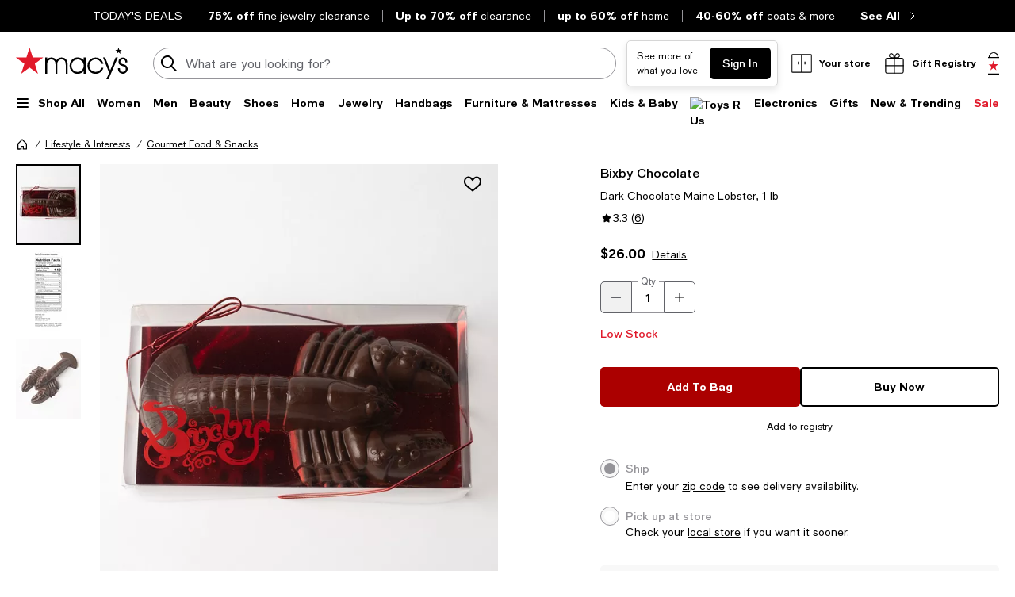

--- FILE ---
content_type: text/html; charset=utf-8
request_url: https://www.google.com/recaptcha/api2/aframe
body_size: 266
content:
<!DOCTYPE HTML><html><head><meta http-equiv="content-type" content="text/html; charset=UTF-8"></head><body><script nonce="1ftDfNYplkzyEUJwLuWr5g">/** Anti-fraud and anti-abuse applications only. See google.com/recaptcha */ try{var clients={'sodar':'https://pagead2.googlesyndication.com/pagead/sodar?'};window.addEventListener("message",function(a){try{if(a.source===window.parent){var b=JSON.parse(a.data);var c=clients[b['id']];if(c){var d=document.createElement('img');d.src=c+b['params']+'&rc='+(localStorage.getItem("rc::a")?sessionStorage.getItem("rc::b"):"");window.document.body.appendChild(d);sessionStorage.setItem("rc::e",parseInt(sessionStorage.getItem("rc::e")||0)+1);localStorage.setItem("rc::h",'1768812818919');}}}catch(b){}});window.parent.postMessage("_grecaptcha_ready", "*");}catch(b){}</script></body></html>

--- FILE ---
content_type: application/javascript
request_url: https://www.macys.com/iM1tMo/YMD/6LX/_a8l12NN/aQ7hJhLOauOQcQmY/c2JaKg/ZFlEI/hxjVR4B
body_size: 160076
content:
(function(){if(typeof Array.prototype.entries!=='function'){Object.defineProperty(Array.prototype,'entries',{value:function(){var index=0;const array=this;return {next:function(){if(index<array.length){return {value:[index,array[index++]],done:false};}else{return {done:true};}},[Symbol.iterator]:function(){return this;}};},writable:true,configurable:true});}}());(function(){B9();ktm();wQm();var Bb=function(gQ,UF){return gQ<<UF;};var tP=function(fv){return !fv;};var DF=function(){return ZZ.apply(this,[q,arguments]);};var Dv=function(Dr){var J2=Dr[0]-Dr[1];var mT=Dr[2]-Dr[3];var Hv=Dr[4]-Dr[5];var JF=dV["Math"]["sqrt"](J2*J2+mT*mT+Hv*Hv);return dV["Math"]["floor"](JF);};var cr=function(jz,xZ){return jz-xZ;};var r6;var EF=function(){zP=["\x6c\x65\x6e\x67\x74\x68","\x41\x72\x72\x61\x79","\x63\x6f\x6e\x73\x74\x72\x75\x63\x74\x6f\x72","\x6e\x75\x6d\x62\x65\x72"];};var Gj=function(q2){return +q2;};var Qb=function gL(XX,Oz){var jK=gL;var JT=JL(new Number(RD),r4);var dQ=JT;JT.set(XX);while(dQ+XX!=Cq){switch(dQ+XX){case sR:{var rz=Oz[Al];NZ.push(WP);XX+=MD;var Ob=rz[Ej()[PZ(Jr)](Uz,rZ)]||{};Ob[Xr(typeof Ej()[PZ(Vr)],rX('',[][[]]))?Ej()[PZ(mP)].apply(null,[X2,Kh]):Ej()[PZ(X4)].call(null,mY,ZP)]=Or()[Rj(NL)](Yh,Gf),delete Ob[DK(typeof Ff()[KQ(82)],'undefined')?Ff()[KQ(4)](898,9,90):Ff()[KQ(31)](1128,46,114)],rz[Ej()[PZ(Jr)](Uz,rZ)]=Ob;NZ.pop();}break;case kR:{XX-=xt;return parseInt(...Oz);}break;case zV:{var xj=Oz[Al];var d4=Oz[fR];XX-=x9;var AK=Oz[vt];NZ.push(ET);dV[DK(typeof Ej()[PZ(zf)],'undefined')?Ej()[PZ(X4)](VY,pL):Ej()[PZ(GF)].apply(null,[Cr,zL])][rY()[Tb(YL)].call(null,wP,LX,PK,Jj)](xj,d4,Eb(mt,[Or()[Rj(BY)](jL,W2),AK,Or()[Rj(PK)].call(null,Xv,JX),tP(DP[zf]),m4()[qQ(kT)].call(null,l4,sT),tP(DP[zf]),Or()[Rj(kT)](ND,nQ),tP(YL)]));var c4;return NZ.pop(),c4=xj[d4],c4;}break;case UR:{XX+=s6;return NZ.pop(),Wz=hj[PY],Wz;}break;case lt:{XX-=tE;dV[Xr(typeof Ej()[PZ(r2)],'undefined')?Ej()[PZ(GF)].call(null,Cr,rb):Ej()[PZ(X4)](tK,sL)][Xr(typeof rY()[Tb(jZ)],rX([],[][[]]))?rY()[Tb(YL)].apply(null,[wP,RZ,PK,TL]):rY()[Tb(X4)].call(null,rL,X4,Tf,vz)](pZ,wT,Eb(mt,[Or()[Rj(BY)].call(null,HT,W2),kf,DK(typeof Or()[Rj(Jr)],rX('',[][[]]))?Or()[Rj(KY)](hf,wF):Or()[Rj(PK)].apply(null,[NT,JX]),tP(YL),m4()[qQ(kT)](l4,Uf),tP(DP[zf]),Or()[Rj(kT)](Ah,nQ),tP(DP[zf])]));var Tr;return NZ.pop(),Tr=pZ[wT],Tr;}break;case hV:{dV[Ej()[PZ(GF)](Cr,Kf)][rY()[Tb(YL)](wP,nF,PK,Pb)](M2,Ab,Eb(mt,[Or()[Rj(BY)].apply(null,[Gq,W2]),UK,DK(typeof Or()[Rj(Zr)],rX('',[][[]]))?Or()[Rj(KY)](mP,gp):Or()[Rj(PK)].call(null,I4,JX),tP(DP[zf]),m4()[qQ(kT)](l4,QQ),tP(YL),Or()[Rj(kT)].apply(null,[mh,nQ]),tP(DP[zf])]));var vQ;XX-=Hh;return NZ.pop(),vQ=M2[Ab],vQ;}break;case Bs:{var PF=Oz[Al];XX-=V0;NZ.push(cp);var XK=Eb(mt,[gf()[cL(jb)](vY,KY,Ur,Hz),PF[YL]]);VT(X4,PF)&&(XK[DK(typeof Or()[Rj(VY)],rX([],[][[]]))?Or()[Rj(KY)](LZ,Yz):Or()[Rj(wr)](bH,qK)]=PF[X4]),VT(jF,PF)&&(XK[DK(typeof m4()[qQ(KY)],'undefined')?m4()[qQ(Ir)](jT,Uf):m4()[qQ(Uq)].call(null,PK,jp)]=PF[jF],XK[Or()[Rj(TX)](AY,VY)]=PF[DP[zT]]),this[m4()[qQ(l4)].call(null,qK,F)][Or()[Rj(GF)](lh,IZ)](XK);NZ.pop();}break;case tx:{var mz=Oz[Al];var T2=Oz[fR];NZ.push(Cr);XX-=v5;if(Xr(typeof dV[Ej()[PZ(GF)](Cr,fT)][Xr(typeof Ej()[PZ(jF)],rX('',[][[]]))?Ej()[PZ(PK)].apply(null,[LX,nL]):Ej()[PZ(X4)](S2,bz)],Ej()[PZ(BY)].call(null,MY,pX))){dV[Ej()[PZ(GF)].call(null,Cr,fT)][DK(typeof rY()[Tb(YL)],'undefined')?rY()[Tb(X4)](wK,cb,Lz,pQ):rY()[Tb(YL)].apply(null,[wP,GF,PK,kQ])](dV[Xr(typeof Ej()[PZ(Ir)],rX([],[][[]]))?Ej()[PZ(GF)](Cr,fT):Ej()[PZ(X4)].call(null,gK,NQ)],Ej()[PZ(PK)].call(null,LX,nL),Eb(mt,[DK(typeof Or()[Rj(BY)],rX('',[][[]]))?Or()[Rj(KY)].call(null,sb,H2):Or()[Rj(BY)].apply(null,[VF,W2]),function(zj,hX){return Eb.apply(this,[Vt,arguments]);},Or()[Rj(kT)](Zf,nQ),tP(Al),m4()[qQ(kT)].apply(null,[l4,pb]),tP(Al)]));}(function(){return Eb.apply(this,[KD,arguments]);}());NZ.pop();}break;case jh:{var Mp=EP(dV[Ej()[PZ(jZ)](pz,WY)][Ej()[PZ(UX)](Rp,Pb)][Ff()[KQ(BX)].call(null,cP,Fp,Yb)][Ff()[KQ(Sj)](Yp,tP(tP(YL)),VY)](Xr(typeof Ej()[PZ(Rz)],rX([],[][[]]))?Ej()[PZ(QL)](kZ,bf):Ej()[PZ(X4)](Sp,G4)),null)?Ej()[PZ(YL)](hb,Z6):m4()[qQ(YL)](Pz,Bf);var gX=[NY,v4,CL,TK,Bj,DQ,Mp];var EY=gX[gf()[cL(jF)](gr,hT,dX,Jr)](dj()[Z4(EK)].apply(null,[Ef,IZ]));var fF;XX+=qt;return NZ.pop(),fF=EY,fF;}break;case IV:{var hj=Oz[Al];var PY=Oz[fR];XX-=dx;var Fb=Oz[vt];NZ.push(rT);dV[Ej()[PZ(GF)](Cr,mK)][DK(typeof rY()[Tb(mP)],'undefined')?rY()[Tb(X4)](jv,k4,RX,Ev):rY()[Tb(YL)].apply(null,[wP,EQ,PK,Xf])](hj,PY,Eb(mt,[Or()[Rj(BY)](Kp,W2),Fb,Or()[Rj(PK)](Sr,JX),tP(YL),m4()[qQ(kT)](l4,Fr),tP(YL),Or()[Rj(kT)](Np,nQ),tP(YL)]));var Wz;}break;case cV:{var pv=Oz[Al];NZ.push(BT);var hZ=pv[Ej()[PZ(Jr)](Uz,AQ)]||{};XX-=P6;hZ[DK(typeof Ej()[PZ(PK)],'undefined')?Ej()[PZ(X4)](rK,db):Ej()[PZ(mP)].call(null,X2,db)]=Or()[Rj(NL)].apply(null,[LY,Gf]),delete hZ[Ff()[KQ(31)].apply(null,[943,tP(tP(0)),114])],pv[Xr(typeof Ej()[PZ(EQ)],'undefined')?Ej()[PZ(Jr)](Uz,AQ):Ej()[PZ(X4)].apply(null,[Of,Ap])]=hZ;NZ.pop();}break;case tO:{var pZ=Oz[Al];var wT=Oz[fR];var kf=Oz[vt];NZ.push(Zv);XX-=rO;}break;case Wx:{XX-=Wt;return String(...Oz);}break;case K5:{var qp=Oz[Al];NZ.push(wj);XX-=z5;var x4=Eb(mt,[gf()[cL(jb)](vY,KY,sY,jb),qp[YL]]);VT(X4,qp)&&(x4[Or()[Rj(wr)].call(null,zl,qK)]=qp[DP[bQ]]),VT(jF,qp)&&(x4[m4()[qQ(Uq)](PK,D2)]=qp[DP[Cp]],x4[Or()[Rj(TX)](Ib,VY)]=qp[Ir]),this[m4()[qQ(l4)](qK,X9)][Or()[Rj(GF)].call(null,Tx,IZ)](x4);NZ.pop();}break;case Qt:{var pT=Oz[Al];XX+=V5;NZ.push(pf);var tf=Eb(mt,[gf()[cL(jb)].apply(null,[vY,KY,BF,Jr]),pT[YL]]);VT(X4,pT)&&(tf[Or()[Rj(wr)](Bl,qK)]=pT[X4]),VT(jF,pT)&&(tf[m4()[qQ(Uq)].call(null,PK,JW)]=pT[jF],tf[Or()[Rj(TX)].call(null,jB,VY)]=pT[Ir]),this[m4()[qQ(l4)](qK,Yx)][Or()[Rj(GF)].call(null,nm,IZ)](tf);NZ.pop();}break;case f0:{NZ.push(BG);var sJ;XX+=bl;return sJ=[dV[dj()[Z4(cA)](CU,sd)][m4()[qQ(dG)].apply(null,[YB,D1])]?dV[dj()[Z4(cA)].call(null,CU,sd)][m4()[qQ(dG)].apply(null,[YB,D1])]:Ok()[Kk(Gf)](dv,EM,X4,cc),dV[dj()[Z4(cA)].call(null,CU,sd)][Or()[Rj(YU)](ZP,Pz)]?dV[dj()[Z4(cA)].call(null,CU,sd)][Or()[Rj(YU)](ZP,Pz)]:Ok()[Kk(Gf)].apply(null,[dv,EM,X4,zf]),dV[dj()[Z4(cA)](CU,sd)][m4()[qQ(GB)](bB,zJ)]?dV[dj()[Z4(cA)](CU,sd)][m4()[qQ(GB)](bB,zJ)]:Ok()[Kk(Gf)](dv,EM,X4,PK),EP(typeof dV[dj()[Z4(cA)](CU,sd)][Or()[Rj(rc)](NT,RW)],zc()[RU(YL)](V8,PK,Ik,jZ,cc,Q7))?dV[dj()[Z4(cA)].apply(null,[CU,sd])][Or()[Rj(rc)](NT,RW)][Ej()[PZ(k8)].call(null,X7,D8)]:F8(DP[bQ])],NZ.pop(),sJ;}break;case HH:{var GW=Oz[Al];NZ.push(sT);var rB=GW[Ej()[PZ(Jr)].call(null,Uz,m8)]||{};rB[Ej()[PZ(mP)].call(null,X2,A0)]=Or()[Rj(NL)](EW,Gf),delete rB[Ff()[KQ(31)].apply(null,[1094,93,114])],GW[Ej()[PZ(Jr)](Uz,m8)]=rB;NZ.pop();XX+=RR;}break;case VV:{var g7=Oz[Al];NZ.push(TU);var PS=g7[Xr(typeof Ej()[PZ(tM)],rX('',[][[]]))?Ej()[PZ(Jr)](Uz,M0):Ej()[PZ(X4)](bM,nC)]||{};XX-=w6;PS[Ej()[PZ(mP)].call(null,X2,DD)]=Or()[Rj(NL)](fO,Gf),delete PS[Ff()[KQ(31)](1562,17,114)],g7[Xr(typeof Ej()[PZ(sA)],'undefined')?Ej()[PZ(Jr)](Uz,M0):Ej()[PZ(X4)](L7,M8)]=PS;NZ.pop();}break;case Fm:{var AI=Oz[Al];NZ.push(vk);var gI=Eb(mt,[gf()[cL(jb)](vY,KY,N7,Fp),AI[r6[m4()[qQ(zA)](zf,wC)]()]]);XX-=Wt;VT(X4,AI)&&(gI[Xr(typeof Or()[Rj(X2)],rX([],[][[]]))?Or()[Rj(wr)](Ax,qK):Or()[Rj(KY)](dA,Fr)]=AI[X4]),VT(DP[Cp],AI)&&(gI[m4()[qQ(Uq)](PK,AU)]=AI[jF],gI[Or()[Rj(TX)](dv,VY)]=AI[Ir]),this[m4()[qQ(l4)].call(null,qK,H4)][Or()[Rj(GF)](DM,IZ)](gI);NZ.pop();}break;case G5:{var C3;XX+=H0;return NZ.pop(),C3=Rd,C3;}break;case Zt:{NZ.push(ZW);var NY=dV[Ej()[PZ(jZ)].apply(null,[pz,WY])][Ff()[KQ(d7)](UJ,zA,gA)]||dV[Ej()[PZ(UX)].call(null,Rp,Pb)][Ff()[KQ(d7)](UJ,Zr,gA)]?DK(typeof Ej()[PZ(x3)],'undefined')?Ej()[PZ(X4)].apply(null,[HG,gk]):Ej()[PZ(YL)](hb,Z6):m4()[qQ(YL)](Pz,Bf);var v4=EP(dV[Xr(typeof Ej()[PZ(SG)],rX([],[][[]]))?Ej()[PZ(jZ)](pz,WY):Ej()[PZ(X4)](CI,W8)][DK(typeof Ej()[PZ(Tf)],rX([],[][[]]))?Ej()[PZ(X4)].apply(null,[I8,AQ]):Ej()[PZ(UX)](Rp,Pb)][Ff()[KQ(BX)](cP,zA,Yb)][Xr(typeof Ff()[KQ(SJ)],rX('',[][[]]))?Ff()[KQ(Sj)].call(null,Yp,tB,VY):Ff()[KQ(hT)].apply(null,[fM,tP(tP(X4)),G7])](f8()[Bd(kT)](Hc,jZ,lG,HB,mj)),null)?Ej()[PZ(YL)](hb,Z6):m4()[qQ(YL)](Pz,Bf);var CL=EP(typeof dV[dj()[Z4(cA)](mW,sd)][f8()[Bd(kT)].call(null,Hc,jZ,jZ,NW,mj)],zc()[RU(YL)].call(null,V8,tP([]),QU,jZ,k4,FA))&&dV[DK(typeof dj()[Z4(tM)],rX([],[][[]]))?dj()[Z4(Vr)](NC,Nk):dj()[Z4(cA)](mW,sd)][f8()[Bd(kT)](Hc,jZ,T3,Ad,mj)]?Ej()[PZ(YL)].apply(null,[hb,Z6]):m4()[qQ(YL)].apply(null,[Pz,Bf]);var TK=EP(typeof dV[Ej()[PZ(jZ)].apply(null,[pz,WY])][f8()[Bd(kT)](Hc,jZ,tP(X4),TX,mj)],zc()[RU(YL)](V8,dn,tP(X4),jZ,jb,FA))?Ej()[PZ(YL)].apply(null,[hb,Z6]):m4()[qQ(YL)](Pz,Bf);var Bj=Xr(typeof dV[Ej()[PZ(jZ)].call(null,pz,WY)][Xr(typeof Or()[Rj(wr)],rX([],[][[]]))?Or()[Rj(d7)].apply(null,[dJ,LX]):Or()[Rj(KY)].apply(null,[XC,kB])],Xr(typeof zc()[RU(sA)],'undefined')?zc()[RU(YL)](V8,bQ,NL,jZ,T3,FA):zc()[RU(UX)].apply(null,[Y7,kI,MI,KA,qK,V7]))||Xr(typeof dV[Xr(typeof Ej()[PZ(kI)],rX([],[][[]]))?Ej()[PZ(UX)](Rp,Pb):Ej()[PZ(X4)](vc,SI)][Or()[Rj(d7)](dJ,LX)],zc()[RU(YL)](V8,sA,YS,jZ,T3,FA))?Ej()[PZ(YL)].call(null,hb,Z6):m4()[qQ(YL)](Pz,Bf);var DQ=EP(dV[DK(typeof Ej()[PZ(YS)],'undefined')?Ej()[PZ(X4)](x3,lM):Ej()[PZ(jZ)](pz,WY)][Ej()[PZ(UX)](Rp,Pb)][Ff()[KQ(BX)](cP,GF,Yb)][Ff()[KQ(Sj)](Yp,sA,VY)](Xr(typeof Or()[Rj(gk)],rX('',[][[]]))?Or()[Rj(nc)].apply(null,[ZJ,zA]):Or()[Rj(KY)](WG,gW)),null)?Ej()[PZ(YL)](hb,Z6):m4()[qQ(YL)](Pz,Bf);XX-=Rm;}break;case W6:{if(Xr(bC,undefined)&&Xr(bC,null)&&A1(bC[DK(typeof Ej()[PZ(k7)],'undefined')?Ej()[PZ(X4)].apply(null,[v8,AG]):Ej()[PZ(k8)].call(null,X7,QI)],DP[zf])){try{var vn=NZ.length;var U3=tP({});var qn=dV[dj()[Z4(tM)](zQ,tU)](bC)[dj()[Z4(UX)](Sq,rK)](Ej()[PZ(kI)](X4,D4));if(A1(qn[Ej()[PZ(k8)](X7,QI)],k8)){Rd=dV[Ff()[KQ(bS)].call(null,vL,NL,sW)](qn[k8],Hz);}}catch(TA){NZ.splice(cr(vn,X4),Infinity,xG);}}XX-=Ct;}break;case kx:{var M2=Oz[Al];var Ab=Oz[fR];var UK=Oz[vt];XX+=zx;NZ.push(fA);}break;case I0:{var bC=Oz[Al];var Rd;XX-=jV;NZ.push(xG);}break;}}};var Fc=function(tI,bG){return tI instanceof bG;};var KB=function(LW,QW){return LW<QW;};var nJ=function(){Y8=["\x6c\x65\x6e\x67\x74\x68","\x41\x72\x72\x61\x79","\x63\x6f\x6e\x73\x74\x72\x75\x63\x74\x6f\x72","\x6e\x75\x6d\x62\x65\x72"];};var zU=function XB(rd,zk){var xc=XB;while(rd!=Hq){switch(rd){case Ys:{var RB=Zd[Fn];rd+=Im;for(var BU=cr(RB.length,X4);H1(BU,YL);BU--){var nk=Lk(cr(rX(BU,WI),NZ[cr(NZ.length,X4)]),f1.length);var mG=JG(RB,BU);var ZU=JG(f1,nk);NG+=XB(mt,[h8(B8(h8(mG,ZU)),CC(mG,ZU))]);}}break;case x6:{rd-=Pm;for(var qk=YL;KB(qk,mB.length);qk++){var jW=JG(mB,qk);var JU=JG(Xd.Q9,cG++);F3+=XB(mt,[h8(B8(h8(jW,JU)),CC(jW,JU))]);}}break;case dh:{if(KB(RG,PW.length)){do{var sG=JG(PW,RG);var E3=JG(Gc.Dx,Uc++);pA+=XB(mt,[h8(B8(h8(sG,E3)),CC(sG,E3))]);RG++;}while(KB(RG,PW.length));}rd=hD;}break;case B6:{rd=Hq;return F3;}break;case hD:{rd=Hq;return pA;}break;case tE:{NZ.push(fW);var qU=ZB?dV[DK(typeof m4()[qQ(jF)],'undefined')?m4()[qQ(Ir)].call(null,Q1,vc):m4()[qQ(bS)](DA,TU)]:dV[m4()[qQ(UX)](kT,lx)];for(var PB=YL;KB(PB,zd[Ej()[PZ(k8)](X7,Y7)]);PB=rX(PB,X4)){AS[DK(typeof Or()[Rj(k8)],rX([],[][[]]))?Or()[Rj(KY)](OG,EM):Or()[Rj(GF)](Bh,IZ)](qU(vB(zd[PB])));}var vC;return NZ.pop(),vC=AS,vC;}break;case zR:{while(KB(gU,O3[zP[YL]])){rY()[O3[gU]]=tP(cr(gU,X4))?function(){XA=[];XB.call(this,Uh,[O3]);return '';}:function(){var l1=O3[gU];var hn=rY()[l1];return function(hd,DJ,pW,Z3){if(DK(arguments.length,YL)){return hn;}var cJ=wc.call(null,zm,[hd,wU,pW,Z3]);rY()[l1]=function(){return cJ;};return cJ;};}();++gU;}rd+=PV;}break;case DE:{var zS=zk[Al];var SU=zk[fR];var F3=rX([],[]);var cG=Lk(cr(SU,NZ[cr(NZ.length,X4)]),PK);var mB=bc[zS];rd=x6;}break;case C5:{rd+=ml;while(A1(rU,YL)){if(Xr(qS[Y8[jF]],dV[Y8[X4]])&&H1(qS,tn[Y8[YL]])){if(jk(tn,dk)){TJ+=XB(mt,[M7]);}return TJ;}if(DK(qS[Y8[jF]],dV[Y8[X4]])){var Jk=LS[tn[qS[YL]][YL]];var BB=XB(Sm,[rU,qS[X4],rX(M7,NZ[cr(NZ.length,X4)]),MY,FJ,Jk]);TJ+=BB;qS=qS[YL];rU-=fS(Uh,[BB]);}else if(DK(tn[qS][Y8[jF]],dV[Y8[X4]])){var Jk=LS[tn[qS][YL]];var BB=XB.call(null,Sm,[rU,YL,rX(M7,NZ[cr(NZ.length,X4)]),YW,tP([]),Jk]);TJ+=BB;rU-=fS(Uh,[BB]);}else{TJ+=XB(mt,[M7]);M7+=tn[qS];--rU;};++qS;}}break;case PD:{while(A1(jG,YL)){if(Xr(qI[Sv[jF]],dV[Sv[X4]])&&H1(qI,dc[Sv[YL]])){if(jk(dc,YC)){GC+=XB(mt,[VW]);}return GC;}if(DK(qI[Sv[jF]],dV[Sv[X4]])){var A7=pk[dc[qI[YL]][YL]];var NB=XB.apply(null,[l5,[rX(VW,NZ[cr(NZ.length,X4)]),jG,LX,A7,qI[X4]]]);GC+=NB;qI=qI[YL];jG-=fS(mt,[NB]);}else if(DK(dc[qI][Sv[jF]],dV[Sv[X4]])){var A7=pk[dc[qI][YL]];var NB=XB.apply(null,[l5,[rX(VW,NZ[cr(NZ.length,X4)]),jG,Ir,A7,YL]]);GC+=NB;jG-=fS(mt,[NB]);}else{GC+=XB(mt,[VW]);VW+=dc[qI];--jG;};++qI;}rd-=qH;}break;case rO:{var N8=zk[Al];rd+=Vs;Xd=function(GS,w1){return XB.apply(this,[DE,arguments]);};return Lc(N8);}break;case KO:{if(DK(typeof tn,Y8[Ir])){tn=dk;}rd=C5;var TJ=rX([],[]);M7=cr(KI,NZ[cr(NZ.length,X4)]);}break;case zH:{rd=Hq;return TJ;}break;case nq:{var zd=zk[Al];var ZB=zk[fR];var AS=[];rd=tE;var vB=ZZ(Al,[]);}break;case Zx:{var MB=zk[Al];var UA=zk[fR];var Jc=zk[vt];var pA=rX([],[]);var Uc=Lk(cr(MB,NZ[cr(NZ.length,X4)]),Gf);var PW=C7[Jc];var RG=YL;rd+=wO;}break;case jh:{rd=Hq;return ZZ(zR,[NG]);}break;case W9:{var BW=zk[Al];Gc=function(ZI,XJ,pB){return XB.apply(this,[Zx,arguments]);};return Gd(BW);}break;case JH:{var WI=zk[Al];var Fn=zk[fR];var f1=Zd[SI];var NG=rX([],[]);rd=Ys;}break;case D9:{return GC;}break;case mt:{var p7=zk[Al];if(Zc(p7,Xq)){return dV[YI[jF]][YI[X4]](p7);}else{p7-=U6;return dV[YI[jF]][YI[X4]][YI[YL]](null,[rX(mU(p7,Hz),Oh),rX(Lk(p7,Yh),Em)]);}rd=Hq;}break;case Uh:{var O3=zk[Al];rd+=tH;var gU=YL;}break;case Sm:{var rU=zk[Al];var qS=zk[fR];rd=KO;var KI=zk[vt];var Pk=zk[V9];var Pc=zk[tH];var tn=zk[W9];}break;case l5:{var YG=zk[Al];var jG=zk[fR];rd+=UH;var qA=zk[vt];var dc=zk[V9];var qI=zk[tH];if(DK(typeof dc,Sv[Ir])){dc=YC;}var GC=rX([],[]);VW=cr(YG,NZ[cr(NZ.length,X4)]);}break;}}};var hG=function(){var Ac;if(typeof dV["window"]["XMLHttpRequest"]!=='undefined'){Ac=new (dV["window"]["XMLHttpRequest"])();}else if(typeof dV["window"]["XDomainRequest"]!=='undefined'){Ac=new (dV["window"]["XDomainRequest"])();Ac["onload"]=function(){this["readyState"]=4;if(this["onreadystatechange"] instanceof dV["Function"])this["onreadystatechange"]();};}else{Ac=new (dV["window"]["ActiveXObject"])('Microsoft.XMLHTTP');}if(typeof Ac["withCredentials"]!=='undefined'){Ac["withCredentials"]=true;}return Ac;};var ES=function(){return wc.apply(this,[zm,arguments]);};var dV;var CS=function(bk,dI){return bk*dI;};var mU=function(Mk,NU){return Mk>>NU;};var zM=function(C8){return void C8;};var QG=function(jM){var Wc='';for(var Nc=0;Nc<jM["length"];Nc++){Wc+=jM[Nc]["toString"](16)["length"]===2?jM[Nc]["toString"](16):"0"["concat"](jM[Nc]["toString"](16));}return Wc;};var dd=function(){return ["mY-S-F;2[PHA>%>]\x40_BF","<F","/O d W\r+X","-O\x07<","\r_5","","3-G+x\x3f&FF^B","U!W\x07I7/C\v","R\n1\"\x3fO,!K*D","\b4X)Ced\v)Y<\x07&7.^\x07Aq#JVSD","",")U\r\x3f-A","J 6","\x07\x07K\'>9FC_Z32\x3fB\x00*A ","Z4\x3fZS1Y+E\rt","[1E","9JUtD1.C*G)","_9.K","\b","X\t","NQSZ./3"," .(e*v7Y!D c\x07!>GE>%9","E\x40U","8CE","8G(","\x07+E0E","9\rC\'>)JvYD\"9","Q-b&8[^\x3f","BDY4.C-H\fE(W<C","V$E","&%","I\t6I(S!&\\","a","X!%KD","u\vH\x3f4[DDW(9",")W;>T^\x3fx NWWE\f5\",^","W&_7SO>4R\"2$\\ND","B968JEaY,..c(O+S+6D+","U0#/",";)","<S#&)G\nD%2","jX\'28pTXA&;,O","yF%X6J!","2W-X0!W7.F\x07_%8\x40S","qM[Y\v","Mt\\ 6\vn`[R&)\nM l=`3w(f#0]Zp%n`uS(cOu\'oN#t#p8\tfeQ..\n)c \rA\n_/\x077m\x40#;r#)x6\x00#nbr[ \n5k\b\rg\fQ -w6d\r5\\(;x-~Hwu&$;k\ba\fw\'#sd+iR+p\vfFq_.sn=S\'\tN#w#p8\x3ff`Q$.\nc\"\rA_/%4\x40*;v#-^6#nfw& 5k\"\r`*Q/-w>f+5\t\\++x-nHwu&;`\be\fr#wt+R,pvFw_-cOu\'oo7t#b8\tfeYQ..\tc \rA_/\x077\x40#;D#)x6#nbr6 \n5h6\rg\fQ&-w6a\r5\\+Cx-}Hwu&;k\bi\fw\'#d+R+p\vfFb_.sOW\'N#tp//f`Q-.\nc\'A_/v4\x403;v#)^6#m\x40w& 5k\"\rcqQ/-w6f+5\\++xc-nHwW&;l\be\frZ#wt+R\x3fp\tFw_..c\fOu\'\x07oN##t#|8\tfeYQ.39c \rA_/\x077\x40#;P#)x6#nbu[ \n5h&\rg\fQ,-w6fV5\\(\x3fx-`Hwu&;k\be\fw\'#ud+R+p<\vfFa_.sO_\'N#s#p8f`Q(.\nc%pA~!4$8\ft)\ty4\vdRS|= 5k\"6o&W\'kVa>Cx>lnDT#0dk \rA}^\f`\x07t+p1\bvww7{2k\"\vgw*!H#a\x07R|H`w|=\t+k5gw\x00Ld,>^6 ~`uS,k4D(d!sL4M#\bt;)s;\vlu[O\fhk m\'tw44C+3\nY<\vn`uF[ \tEQg.r~f#\\#Xp:\"Kgw,&%g w\x07f+)_-$nbw$\nF;+Hu w\x3f\viw\x07]3:.\x40A--i7)Aw4i$k\r)p(eVw\\>\b\t~6\ng|9%M3c=R~n`w{~lk )B\f\\\x3fu#^/+)_- ~`u`.pG/w8mN#t+\"g3`ww.<0Z\vg`#E46#y\'`)woFW6~;6M gs_ w\x3f6C+5_;)w\x00\x00Vxn[\b\n8Zt`<Ue7\ft(QF\vnnn\\>\b9D2\rg\f/c3 DhZ+)y0mBX|\x07\"+k7cw\x3f4f#6SZ`IFW6~;=sN#g/w4H#f2/R%","M0a$[\v4W*","u> T,\x40\v6i/F\'<A","0)Z\v","S`W","6b70P","R#2+[DsZ\n*.2^","R\x07*","\n&)EPG","o-/2cpvhZ_#ry}Dz,,\x40q)Oy#{k","=D=3.Q\x00]0$\x3f[NFP\x071(f\f\'\x40)i","#F\x00ku\x07<9P\rC",".F;3pC4$9FNXd\n4>0^","3.A","}`","\f6W=T","1F\x076S\r\r","\\*B*D\\","Y7U,Y\x00B+F7","R5S\b","FW\b\"","!P,U\v+D<I3)\\","%E1)T0\'q\x3fe\tlbu","FS!$.G\x00*E ","Y6Wh","%V","$2F%B X\n","h\niBhYu","D","UER","#ABZC\v\"8","MMYT","&%8E\f","R\v&C","S!6>G\rO\"3,C!Uxp-UiB8WJZcbj\f_}{l\n&\tr~","U<6GSYB+.\nK\r","\r6S<I;<Y","%8_QSD,&89","!5\nOM\x3f]t\bP1-C2nr%3ReLC\x07:u","v>]\x07\\4\b+\\XXU<$95Z\rH#Y","\'","`#","","-B+F=/\rB$;>HE(\x3f|KdI\'\\\v\'B","0(\\\fa>$>k\x40BW","\x40O\x40Y$./I\t%H\"S\n","ADA","(W-n\f68M%","T%)0O","LNCX52","0T3)V-I22:[HYX","\"-P\fr9>&K","IvE6c","52<FBSr3*","%A T1D","r09$\x40UU+\'|KA\'J$EdWyFB4([\tX>9","3D!G!O0W<D\n33R","3%LT[S30O\f!H1","!X<U\x07 ","5N7/T\x07C","&D<5/]","\x3f%LJAW\"kF\x007N","8%G+J","\fI|","8;&JFWZO$*(I\tdG1B\v)F","$8[\x07C","\tgUBF=\":)O0","~719LSSS*2\\\x007","m","WD\b","$JU","VYA","&7+\\\t\r|>##\x40Os\x40\n)\x3f","q\\X","7B","YS"," /MJ_B.85H\b(O1O\r,W>B",".-","3:P\f\x07R$$","A\v&]-s\x07\x3f-Z\tC(>\x40SWQ\n","",":<","\'"," 8DC43","~<,","B0","7\"$O\r\x00C5B","<^ 8F","7B",">Q\t7P58_NWE!*k\"Ez\'Pf <L","\x0770","T E(B;8J\x07","REB","<S+<)PP=","C\r7","N\"G0Z","$(B6","}L`[","Q-h<\rGT##3kDEU.;(E","=GHU^",":+[B^{\n#\"=","8S:8F","18S\x07","8U7[","2\x3f/LJeB\x007.E+E*Z","\n,Z\r!v$O=!B\x00)a\x073)\x40\r","\r+Y0B\'<<W\rU","B%%#_qDY>\r.E\fT7Y7","_DD","4J$B\b+D","0S","#C(`+T\v=3yE","E*[%DL\v6","RDU\v((","H\fU\x3f","\'&ZF_X./^","|0#\"","+\\S8;#[XeB3.","i<\"\'9D\b1K*i\'<D\r 9P","\x3f)","3^3=/LUf2,5D<"];};var H1=function(TG,SW){return TG>=SW;};var FC=function(rG){if(rG===undefined||rG==null){return 0;}var qB=rG["toLowerCase"]()["replace"](/[^0-9]+/gi,'');return qB["length"];};var jC=function(rJ){if(rJ===undefined||rJ==null){return 0;}var ZS=rJ["toLowerCase"]()["replace"](/[^a-z]+/gi,'');return ZS["length"];};var c1=function(){return ["MAO7M","M","&\n*W\x3fX_w(;M 7P8\bO","\n!","V!\nXCB7B,+"," G","T.6\rA\v","OLF","1]","!E$IBD\v\'\vC\f<Z\"","}\r.VSY0Y*Z\x00_5","9.\fK G%","_$\tIz_\x3f6","&Y\x00-A$\x07OrE80^F#","\bJ","H\f*W>","\bV9u %4Dz.i\"U\x00%NwZ=!W\"v1#Q\x40\vD","W^i)","0:h5",",Z!","UER9X\rU4&sE2","\\!^Ye>.\x40\f:w,","PBX/*6H\'&G%","/]","P+!","{2!\vA Gm>[DU>b5G*Vc!\x00DX","<P","LE(+\x40","i5L=E(8HCA)#\t^\x00+","","K\x07$G\nzL[>2J","[XX86A\v","=O*\"Z !R_[:6","1","\x40S(1I\x00","NZA","(!\vG;","U(6","\x00XY~>#B\x00<q\x3fNHD#\rO","E+#\x40","C(\'\vo*G\t\\","^EW5%","80\x00^ ","EO+-\r",".W\b\x07SYz21\rK\v*","/V1 P%!\bTCB(","AA\"QH`:.","+}\"3OLU0","#\rG*Vp!SY","C\f;","\v ","9","TYO","y \r1_XQ0\x40*V\x3f.SKY","H","UG,L","},\x07ZLB40","^>+F","jnTIbG","","d_\br","`Y",",\x40\x00","+E!","YNV\x00,Z\f9.Xp&","]","\nRO_7\'","P68","V#U","aU"," \x07\t\v","ILB.1","Z#\bJ","S]Z",":V\x3fPH","\x3fa(X_S)","Q>6-G\b*\f\\#([KE>6","MN","^\"X\x40Y-\'","3","=U\x3fU","J\x009](Q$RCB>,\r!*A4TBX{J#","#\t","Z)","<V,O",")Z!|]D2;O$U+","8-^\t*Z\"","-]=P9","D>3\fK;;V)vHO\b;\nZ\x00\"7P.N","\x40 ","L\n+","7#I","\x3f+\n^;[\b\x07SY","\n\bZAS{\x07\\\'Vc!\x00DX","(rK","PH[40\x00","R:;6H\'&G%","E(qD[26;G\n\"G\x3f|XB42]","\vY^","","\\_B","k_7\'","!","+\nz\f\"\\8T|NB24","Z\x3f","F#TBX{jKo_\f.\tIHX/\x40 Y;\x079Qr\vo\r\x000XXqm5#\rG*VP\"apm\x07,Ys92","A,\x07",")7Z\f\"c!J__<*\r","V/IbK\f]#IDY5","XYC),","Y^_","}\r1","%M^\ftm","[_W6\':F Z8","2xQ\f5p",",kkrm5p2$~",".D","]D>4","&M\"]9","=\v^,\toHG.\'\nZ","<R9"," )W$","\\\x00",">YBCl<)2","6-m\n!V.RC","Z\n:[("," K;","/\\8%_H\v.\fIH&","M\n!Z#","l>mBA\b6Z\x00","1","M#c%\tIB[","=Ih","2G\v;A8","W$","ZHB\'\\-R9%PHE/#^","8l:2",",Z.","<A","Z =RCS","S<\x07^","\\GB","KA","L[\b\x00m\ts_","\r,0","1\rA.V","8#M# G\x00ODU(","","KNN\f","C9\x40$QDB\"!O\v(","&r\n48ac\t","G\v+D\bMHs)0\\","~XE/-k*G","ri,\'J&\x00V\x3f.^__+6&H!G$\t","\vKHD7+Fo&_8JtC","\x40*W\"\t","\x07NDT7\'","\bX","9A","\x40-V)!\vHJ_5","^3.p,HAW/\'","jS5\'\vO u8IDY5","UJ\bu","5","\vT^B7M&]>","]\x00#]$\n","NY5$\\\b","z#\x07QDR{#\rZ\x00\"Gm\b^F)\'JE!]`X_W9.\f!G,X<,YA+Am\bOS{+\rK._(]GSBXv#\v\\6V\\/^YE{/\f]oR;G\\\rm\b;L\n#XZ9\\YY)Q\x07E\"G%","-;A","\x00XY/\'",">OYb)#E\f!","m","[\v$\\:","J","HP=\'Z\f9g4","\rA6;Z#","YY-.","`W#+[\boR!GNYW8)Y]\f5(\tXHR>&","V#","r\x3fD","1\rO;\"\x40","66Q\"","hR<\'Y~!\tVe$X_",".%","YLB:","]\"OH"];};var fk=function(){if(dV["Date"]["now"]&&typeof dV["Date"]["now"]()==='number'){return dV["Math"]["round"](dV["Date"]["now"]()/1000);}else{return dV["Math"]["round"](+new (dV["Date"])()/1000);}};var kJ=function(){return zU.apply(this,[JH,arguments]);};var mk=function rI(TC,Qk){'use strict';var Mc=rI;switch(TC){case JE:{var Cc=Qk[Al];var lU;NZ.push(W2);return lU=Eb(mt,[gf()[cL(jZ)](X7,bS,x7,r2),Cc]),NZ.pop(),lU;}break;case Z0:{return this;}break;case Gh:{return this;}break;case I9:{var Gn;NZ.push(FI);return Gn=DK(typeof dj()[Z4(cA)],'undefined')?dj()[Z4(Vr)].call(null,pG,dB):dj()[Z4(Gf)].call(null,sC,cn),NZ.pop(),Gn;}break;case mt:{var dS=Qk[Al];NZ.push(AY);var MA=dV[Ej()[PZ(GF)](Cr,II)](dS);var fJ=[];for(var kn in MA)fJ[Or()[Rj(GF)](bp,IZ)](kn);fJ[dj()[Z4(MY)](rM,GA)]();var s8;return s8=function vW(){NZ.push(A3);for(;fJ[Ej()[PZ(k8)].call(null,X7,O1)];){var Rn=fJ[Xr(typeof dj()[Z4(SC)],rX([],[][[]]))?dj()[Z4(rT)](L1,rT):dj()[Z4(Vr)].call(null,Wk,bI)]();if(VT(Rn,MA)){var UI;return vW[Or()[Rj(BY)].call(null,Yz,W2)]=Rn,vW[DK(typeof gf()[cL(zf)],rX(Ff()[KQ(jF)](c8,tM,k8),[][[]]))?gf()[cL(k8)](bQ,UJ,m7,RW):gf()[cL(GF)].apply(null,[Uz,hT,cS,EQ])]=tP(X4),NZ.pop(),UI=vW,UI;}}vW[gf()[cL(GF)](Uz,hT,cS,Zr)]=tP(YL);var Q3;return NZ.pop(),Q3=vW,Q3;},NZ.pop(),s8;}break;case L:{NZ.push(Dc);this[gf()[cL(GF)](Uz,hT,wF,mK)]=tP(YL);var MU=this[m4()[qQ(l4)](qK,jr)][YL][Ej()[PZ(Jr)].apply(null,[Uz,IC])];if(DK(DK(typeof zc()[RU(Gf)],rX([],[][[]]))?zc()[RU(UX)].call(null,cW,tP(YL),tP(tP([])),wv,MI,Od):zc()[RU(jZ)](Dn,tP(tP({})),BY,k8,wr,VF),MU[Ej()[PZ(mP)](X2,NC)]))throw MU[Ff()[KQ(MY)](On,l4,YJ)];var VC;return VC=this[Or()[Rj(sA)](gn,gr)],NZ.pop(),VC;}break;case nq:{var CJ=Qk[Al];NZ.push(S7);var J1;return J1=CJ&&jk(Ej()[PZ(BY)].apply(null,[MY,Wk]),typeof dV[Ej()[PZ(RW)].call(null,g3,HM)])&&DK(CJ[m4()[qQ(Hz)](BY,T7)],dV[Ej()[PZ(RW)](g3,HM)])&&Xr(CJ,dV[Ej()[PZ(RW)].apply(null,[g3,HM])][m4()[qQ(jZ)](K1,qf)])?Ff()[KQ(zT)](Kc,hT,k7):typeof CJ,NZ.pop(),J1;}break;case rO:{var W3=Qk[Al];return typeof W3;}break;case zm:{var fI=Qk[Al];var sU=Qk[fR];var HC=Qk[vt];NZ.push(Cn);fI[sU]=HC[Or()[Rj(BY)](jB,W2)];NZ.pop();}break;case E0:{var lA=Qk[Al];var cU=Qk[fR];var mS=Qk[vt];return lA[cU]=mS;}break;case l6:{var GG=Qk[Al];var Ln=Qk[fR];var Wd=Qk[vt];NZ.push(Ir);try{var QC=NZ.length;var En=tP([]);var Jn;return Jn=Eb(mt,[Ej()[PZ(mP)](X2,Ed),Or()[Rj(NL)].apply(null,[Bk,Gf]),Ff()[KQ(MY)](IU,YL,YJ),GG.call(Ln,Wd)]),NZ.pop(),Jn;}catch(nU){NZ.splice(cr(QC,X4),Infinity,Ir);var PA;return PA=Eb(mt,[DK(typeof Ej()[PZ(fB)],rX('',[][[]]))?Ej()[PZ(X4)](MG,F1):Ej()[PZ(mP)].call(null,X2,Ed),zc()[RU(jZ)].apply(null,[Dn,PK,tP(tP([])),k8,Uq,rk]),Ff()[KQ(MY)].call(null,IU,RZ,YJ),nU]),NZ.pop(),PA;}NZ.pop();}break;case pE:{return this;}break;case l5:{var Rk=Qk[Al];var jA;NZ.push(SI);return jA=Eb(mt,[gf()[cL(jZ)](X7,bS,XM,qd),Rk]),NZ.pop(),jA;}break;case zR:{return this;}break;case LV:{return this;}break;case W6:{NZ.push(FW);var J3;return J3=dj()[Z4(Gf)](DG,cn),NZ.pop(),J3;}break;case dE:{var OI=Qk[Al];NZ.push(Lz);var W7=dV[Ej()[PZ(GF)](Cr,MG)](OI);var jU=[];for(var I3 in W7)jU[Or()[Rj(GF)](G7,IZ)](I3);jU[DK(typeof dj()[Z4(dn)],rX('',[][[]]))?dj()[Z4(Vr)].apply(null,[Qc,OW]):dj()[Z4(MY)](lI,GA)]();var xW;return xW=function kU(){NZ.push(OA);for(;jU[Ej()[PZ(k8)](X7,Pb)];){var Md=jU[DK(typeof dj()[Z4(BY)],'undefined')?dj()[Z4(Vr)](XS,XG):dj()[Z4(rT)].apply(null,[LG,rT])]();if(VT(Md,W7)){var gM;return kU[Or()[Rj(BY)](gK,W2)]=Md,kU[gf()[cL(GF)].call(null,Uz,hT,vS,x3)]=tP(X4),NZ.pop(),gM=kU,gM;}}kU[gf()[cL(GF)](Uz,hT,vS,bQ)]=tP(YL);var wk;return NZ.pop(),wk=kU,wk;},NZ.pop(),xW;}break;case nl:{NZ.push(hf);this[gf()[cL(GF)](Uz,hT,gG,EK)]=tP(DP[zf]);var AA=this[m4()[qQ(l4)](qK,TZ)][r6[m4()[qQ(zA)].call(null,zf,IW)]()][Xr(typeof Ej()[PZ(gA)],rX('',[][[]]))?Ej()[PZ(Jr)](Uz,VJ):Ej()[PZ(X4)](Oc,KJ)];if(DK(zc()[RU(jZ)](Dn,YB,Hz,k8,NL,jv),AA[Xr(typeof Ej()[PZ(X2)],'undefined')?Ej()[PZ(mP)].call(null,X2,Sk):Ej()[PZ(X4)](lJ,p3)]))throw AA[Ff()[KQ(MY)].apply(null,[Qr,x3,YJ])];var j1;return j1=this[Or()[Rj(sA)](X1,gr)],NZ.pop(),j1;}break;}};var VB=function(){return zU.apply(this,[Sm,arguments]);};var DK=function(KC,Y3){return KC===Y3;};var rC=function P8(CG,Uk){'use strict';var K3=P8;switch(CG){case q5:{var mI=Uk[Al];NZ.push(Nn);var g1;return g1=mI&&jk(Ej()[PZ(BY)](MY,XT),typeof dV[Ej()[PZ(RW)].call(null,g3,Ax)])&&DK(mI[m4()[qQ(Hz)].apply(null,[BY,T5])],dV[Ej()[PZ(RW)].apply(null,[g3,Ax])])&&Xr(mI,dV[Ej()[PZ(RW)](g3,Ax)][m4()[qQ(jZ)](K1,Zb)])?Xr(typeof Ff()[KQ(Uz)],'undefined')?Ff()[KQ(zT)](KT,tP(tP({})),k7):Ff()[KQ(hT)](FM,Zr,Jv):typeof mI,NZ.pop(),g1;}break;case sR:{var hS=Uk[Al];return typeof hS;}break;case pE:{var l7=Uk[Al];var K8=Uk[fR];var l8=Uk[vt];NZ.push(x8);l7[K8]=l8[Or()[Rj(BY)](hr,W2)];NZ.pop();}break;case E0:{var VU=Uk[Al];var TS=Uk[fR];var Vc=Uk[vt];return VU[TS]=Vc;}break;case W9:{var C1=Uk[Al];var dU=Uk[fR];var fd=Uk[vt];NZ.push(pb);try{var bJ=NZ.length;var D7=tP(tP(Al));var sB;return sB=Eb(mt,[Ej()[PZ(mP)](X2,j7),Or()[Rj(NL)](ZA,Gf),Ff()[KQ(MY)](sC,Dn,YJ),C1.call(dU,fd)]),NZ.pop(),sB;}catch(H8){NZ.splice(cr(bJ,X4),Infinity,pb);var N1;return N1=Eb(mt,[Ej()[PZ(mP)].call(null,X2,j7),zc()[RU(jZ)](Dn,sA,tP(X4),k8,YM,gK),Ff()[KQ(MY)].apply(null,[sC,tP(tP(X4)),YJ]),H8]),NZ.pop(),N1;}NZ.pop();}break;case Sm:{return this;}break;case zm:{var WB=Uk[Al];var P1;NZ.push(bz);return P1=Eb(mt,[gf()[cL(jZ)].call(null,X7,bS,Rc,jF),WB]),NZ.pop(),P1;}break;case Ft:{return this;}break;case LO:{return this;}break;case dq:{NZ.push(OJ);var k1;return k1=dj()[Z4(Gf)].apply(null,[Ud,cn]),NZ.pop(),k1;}break;case nD:{var b3=Uk[Al];NZ.push(hB);var ld=dV[DK(typeof Ej()[PZ(Ad)],rX('',[][[]]))?Ej()[PZ(X4)].call(null,Zr,Z7):Ej()[PZ(GF)].apply(null,[Cr,kk])](b3);var WA=[];for(var G8 in ld)WA[DK(typeof Or()[Rj(sA)],rX('',[][[]]))?Or()[Rj(KY)](nF,Iv):Or()[Rj(GF)](NK,IZ)](G8);WA[dj()[Z4(MY)].apply(null,[Ak,GA])]();var FS;return FS=function bn(){NZ.push(Ek);for(;WA[Ej()[PZ(k8)].apply(null,[X7,Hk])];){var d8=WA[dj()[Z4(rT)].call(null,q8,rT)]();if(VT(d8,ld)){var S8;return bn[DK(typeof Or()[Rj(lG)],rX([],[][[]]))?Or()[Rj(KY)].call(null,H3,SA):Or()[Rj(BY)].apply(null,[UB,W2])]=d8,bn[gf()[cL(GF)](Uz,hT,lI,kT)]=tP(X4),NZ.pop(),S8=bn,S8;}}bn[Xr(typeof gf()[cL(Fp)],rX([],[][[]]))?gf()[cL(GF)](Uz,hT,lI,YB):gf()[cL(k8)](Mn,Y7,qW,Hz)]=tP(YL);var Sd;return NZ.pop(),Sd=bn,Sd;},NZ.pop(),FS;}break;case Pl:{NZ.push(LX);this[gf()[cL(GF)].call(null,Uz,hT,Wv,sM)]=tP(YL);var fC=this[m4()[qQ(l4)](qK,Zn)][YL][Ej()[PZ(Jr)](Uz,wS)];if(DK(zc()[RU(jZ)](Dn,cA,tP(X4),k8,sA,BS),fC[DK(typeof Ej()[PZ(jZ)],rX([],[][[]]))?Ej()[PZ(X4)](nS,Cd):Ej()[PZ(mP)](X2,EC)]))throw fC[DK(typeof Ff()[KQ(zA)],rX('',[][[]]))?Ff()[KQ(hT)](EG,tP(X4),f7):Ff()[KQ(MY)].call(null,r3,gA,YJ)];var z7;return z7=this[Or()[Rj(sA)](hb,gr)],NZ.pop(),z7;}break;case JH:{var nn=Uk[Al];NZ.push(Hc);var m3;return m3=nn&&jk(Xr(typeof Ej()[PZ(Tf)],'undefined')?Ej()[PZ(BY)].call(null,MY,q1):Ej()[PZ(X4)](Jd,I8),typeof dV[Xr(typeof Ej()[PZ(jb)],'undefined')?Ej()[PZ(RW)](g3,CA):Ej()[PZ(X4)](NA,x8)])&&DK(nn[m4()[qQ(Hz)](BY,In)],dV[Ej()[PZ(RW)](g3,CA)])&&Xr(nn,dV[Ej()[PZ(RW)](g3,CA)][m4()[qQ(jZ)](K1,tp)])?Ff()[KQ(zT)](Nn,hb,k7):typeof nn,NZ.pop(),m3;}break;case LV:{var K7=Uk[Al];return typeof K7;}break;case Yt:{var ZG=Uk[Al];var Gv=Uk[fR];var Bc=Uk[vt];NZ.push(Ec);ZG[Gv]=Bc[Or()[Rj(BY)](wB,W2)];NZ.pop();}break;case F9:{var lB=Uk[Al];var P7=Uk[fR];var Pn=Uk[vt];return lB[P7]=Pn;}break;case gO:{var VM=Uk[Al];var vJ=Uk[fR];var PG=Uk[vt];NZ.push(US);try{var Tc=NZ.length;var Yk=tP([]);var zI;return zI=Eb(mt,[Ej()[PZ(mP)].call(null,X2,GU),Or()[Rj(NL)].call(null,rA,Gf),DK(typeof Ff()[KQ(Zr)],'undefined')?Ff()[KQ(hT)](NQ,Ad,w7):Ff()[KQ(MY)](fs,DW,YJ),VM.call(vJ,PG)]),NZ.pop(),zI;}catch(RA){NZ.splice(cr(Tc,X4),Infinity,US);var UG;return UG=Eb(mt,[Ej()[PZ(mP)].apply(null,[X2,GU]),zc()[RU(jZ)].apply(null,[Dn,KY,RZ,k8,Cp,hU]),Ff()[KQ(MY)](fs,Tf,YJ),RA]),NZ.pop(),UG;}NZ.pop();}break;case g0:{return this;}break;}};var jc=function(zG,JS){return zG^JS;};var S3=function(V3){try{if(V3!=null&&!dV["isNaN"](V3)){var gC=dV["parseFloat"](V3);if(!dV["isNaN"](gC)){return gC["toFixed"](2);}}}catch(BA){}return -1;};var JB=function(){return zU.apply(this,[l5,arguments]);};var EP=function(R3,bW){return R3!=bW;};var wc=function vG(kW,Qd){var kA=vG;for(kW;kW!=JD;kW){switch(kW){case lH:{I1=UX*KY*jF*jZ;CB=jF+vI*Ir;AW=bS*vI-r2*jF;kW=r0;U8=vI*KY+hT+jF;wW=Hz*hT*Ir*UX-KY;HG=hT+Hz*k8+KY*vI;}break;case SO:{kG=hT*r2-Ir+vI;qM=X4-k8-Ir+r2*KY;TB=r2*bS-X4+UX*hT;kW+=mD;zW=k8+vI*UX+bS;vA=bS*vI-KY-hT-UX;ZC=KY*r2+vI*Ir-k8;}break;case A9:{z8=Hz*jZ*hT+k8*vI;wS=bS*r2-jZ+UX;LM=jF+UX*jZ*k8-X4;kW=NR;qG=jF*bS*r2-Ir-hT;Kn=UX*Hz+Ir+bS*vI;xS=hT+UX*r2*Ir-vI;fU=Ir*r2*UX-hT;DM=qG+Kn-xS+fU-gK;}break;case hh:{Mn=vI*jZ-hT-k8*bS;dC=bS+k8+vI-hT+Ir;FB=hT-r2+jZ*vI+k8;kW=mV;Mv=jZ*KY*Hz-bS*Ir;X1=jZ*KY*Hz+k8-hT;IJ=KY*jZ+UX-hT+vI;}break;case zD:{kW-=pD;D2=Hz-jF-KY+vI*UX;O1=bS+vI+UX+hT*r2;rA=Hz+k8+vI*jZ+X4;n1=jZ-r2+vI*bS;Z8=UX*vI-jF*jZ*KY;BF=Hz*Ir+k8+jZ*vI;JW=KY*k8*r2+jF-vI;}break;case Q:{t8=k8-Ir-X4+vI*hT;kW-=j6;MG=Hz*KY*bS-jF+r2;B3=vI*UX-hT*Hz-k8;vd=r2+KY+k8+bS*vI;tG=UX+bS+vI*jF+k8;bA=k8*UX*bS*jF-vI;}break;case Rq:{gk=jF*hT+vI+Ir-X4;HI=UX*Hz*hT+jZ+KY;nW=KY*vI-k8+jZ*bS;kW=R6;X3=vI*bS+Hz-k8;}break;case Cx:{Gk=r2+Hz+bS*vI+KY;V1=bS*Ir+hT*vI-Hz;Vn=jF*Ir*UX*KY-Hz;q3=Hz+jZ*vI-Ir+X4;kW=Qs;}break;case tR:{kW-=FV;UW=jZ*KY+UX*vI-r2;HS=KY+r2*Ir*Hz-jF;Xk=vI*UX-KY+Hz*jZ;wC=Ir-UX+r2*hT*k8;MW=jZ+UX*vI+bS-X4;gS=Hz*KY*jZ+bS+hT;xU=Ir+bS*KY*k8-UX;DB=Ir+vI-hT+r2*Hz;}break;case Kq:{Ck=vI*k8-X4+UX+Hz;kW=EH;t3=vI*UX-jF+Hz;HJ=r2*KY+hT-X4+jF;wI=vI+k8*bS*Hz;P3=hT+vI*Ir-Hz;cP=r2+vI*k8+Ir+jZ;}break;case nR:{CI=vI*jZ+X4-Hz+KY;cW=vI+UX+Ir*Hz*hT;kW-=tD;v7=r2*UX+jZ-k8-bS;hA=Ir*jZ*bS*k8+hT;pU=bS*vI+jF-k8;}break;case ml:{kW=FE;nG=UX*KY-hT+vI*jZ;mn=vI*Ir+hT*r2+KY;T1=vI*Ir+jZ*bS*KY;rW=bS*vI+UX*KY;vz=KY*r2-k8+hT*vI;Av=vI+UX*KY*jZ-Hz;}break;case lD:{nv=UX+Ir*Hz*jZ-bS;OM=jZ+UX*k8*bS+r2;kW=G0;qJ=r2+jF-k8+vI*hT;r8=r2*UX+k8*bS;ln=Hz*k8*bS+UX-hT;Tn=KY*vI+UX*jZ-bS;}break;case C5:{WS=jF*Hz*r2-vI-k8;RM=bS*k8*Hz+vI-KY;Kd=vI*UX-jZ+jF*r2;kW=At;md=jZ*bS*hT-Hz;L1=UX*jZ+hT*vI;Rc=vI*UX+KY+Hz+jF;E1=hT+k8*vI+r2*jF;RI=bS*jF-k8+vI*jZ;}break;case w0:{Fr=vI-jF+hT*KY*bS;hC=Hz*KY*jZ-jF-bS;kW-=jD;cC=r2*hT*k8+jF-jZ;Hc=jF*vI+jZ+k8*Ir;q7=bS+k8+hT*jZ*Hz;}break;case nD:{XW=UX*vI+k8*jZ+r2;Ur=UX*vI+X4+KY-Ir;kW+=fV;DS=vI*UX+k8*KY-hT;tA=X4-jZ+r2*Hz*Ir;OU=hT+jZ+vI*KY+k8;J7=vI*bS+Ir+hT*r2;KJ=UX*bS*jF*Ir;wG=vI*KY-Ir+k8-r2;}break;case UE:{kW=Ws;w3=k8*UX+vI+r2;Yp=k8+vI-Ir+jZ*UX;fT=UX*jZ+r2*Ir+hT;s7=Hz*UX-Ir+vI;MJ=jZ*jF*Hz;tC=vI+jF*hT*bS*jZ;}break;case JO:{KU=vI*hT-Hz*Ir+k8;NL=jZ+Ir-UX+r2;cb=UX+Ir+Hz+hT-jZ;Uq=hT+jZ-Ir+r2+KY;wr=k8*jF-jZ+KY*bS;kW+=Ts;H3=Hz*hT-jZ-X4-k8;}break;case p9:{TW=bS*jZ*Hz+KY+X4;KA=bS*UX*Hz-hT;mA=Ir+vI-X4+hT;k7=KY+jF*X4+r2*Ir;kW=Rq;dW=X4-jZ+hT+vI*UX;mM=vI-hT+Ir+Hz;}break;case NH:{l4=UX*hT+KY*Ir;wU=jZ*KY-jF*Ir+hT;vY=hT*UX+bS-k8;vI=jZ-UX+r2*Ir;DU=KY*Ir+r2+vI-k8;kW-=KH;HU=vI+UX*r2-KY+k8;pJ=r2+KY*hT*k8-UX;BS=hT-Ir+r2+jZ+vI;}break;case YD:{lC=KY-jF*Hz+vI*bS;kW+=Dh;dB=Hz*Ir+UX*vI;zJ=vI+Hz-bS+UX*r2;BC=vI*k8+Ir*bS+jF;}break;case OR:{for(var Dd=YL;KB(Dd,EB.length);++Dd){Ej()[EB[Dd]]=tP(cr(Dd,X4))?function(){return Eb.apply(this,[Js,arguments]);}:function(){var l3=EB[Dd];return function(s3,Nv){var Wn=Xd.apply(null,[s3,Nv]);Ej()[l3]=function(){return Wn;};return Wn;};}();}kW-=B;}break;case H5:{kW=JD;return H7;}break;case DO:{WW=hT+bS-r2+vI*Hz;v8=hT*k8*r2-UX*jF;UU=bS*r2-KY*X4;VI=Ir*Hz*k8+r2*bS;kW-=AO;zB=r2*Hz*Ir-X4;Ib=UX*vI-KY-bS;}break;case SE:{Xc=jF-k8-r2+vI*Hz;kW=dO;NI=jF*r2+bS*Hz*KY;gW=k8*vI+KY*r2*X4;Xn=KY*vI+jF*k8;Qc=vI*Hz-bS-UX*jZ;}break;case SD:{Q8=vI*UX-jZ*bS+r2;XU=k8*UX+jZ+KY*vI;kW=ls;rM=vI*jZ-KY*X4*UX;Tk=vI*bS+X4+k8*UX;Dk=UX*X4*vI+KY+bS;M3=Hz*KY*X4*jZ;}break;case pD:{sS=hT+jZ*vI+Ir;Nd=r2+bS-X4+KY*vI;kW=bq;JI=hT-Ir+r2*UX-jZ;nA=UX*vI-X4+hT*r2;}break;case j0:{TM=vI*jF-X4+jZ*KY;n8=jF+hT*vI*X4+Hz;FA=bS*r2+X4-jF*k8;Np=r2+vI*UX+bS;TI=UX*jZ*KY*jF-r2;R8=r2*UX-Ir*jZ+jF;lk=jZ-r2+vI*jF;kW+=JO;}break;case Qx:{XM=Ir*jZ*UX+hT-k8;kW=X5;CU=r2+Ir+vI*hT;q1=r2*jF+vI*UX+KY;Pd=k8*vI-KY-bS+Hz;p8=Ir*r2*k8+UX*KY;D8=hT*vI-r2+Ir*KY;G7=bS*r2*hT+Hz-jZ;}break;case tt:{bB=bS*KY+jF+Ir*k8;rc=UX*X4*jZ-Ir-bS;kW-=jD;pn=Hz+hT+KY*UX-jZ;MI=KY-jF+UX*jZ+X4;hb=k8*UX-hT+jF*jZ;rT=jZ+hT*bS+X4-KY;}break;case bq:{x8=vI*k8+bS+Hz*r2;kW=zR;ET=jF+Ir*vI-k8-X4;GJ=k8*KY*jZ-Ir-UX;pb=r2+Hz*hT*UX+bS;bI=r2+Hz*jZ+vI*jF;FW=KY*jZ-X4+Ir*vI;}break;case p0:{Sn=X4+bS*k8+UX*vI;G4=Hz*vI+jZ+UX-r2;Od=bS*KY*X4*jZ;Sp=Hz*hT*UX+Ir+r2;kW+=QH;Ak=bS*vI+UX+Hz*jF;}break;case DV:{kW=Lq;mC=KY+vI*bS+r2+Ir;JA=Hz*KY*bS+vI-jF;Fk=Hz*vI-UX*KY*bS;QM=r2*jZ*jF-UX*hT;DI=UX*Hz+KY+jF*vI;tJ=hT*vI-KY-X4+r2;L8=Hz-jF+Ir*vI-UX;}break;case Bx:{WY=KY-jZ-bS+vI*UX;sn=KY*k8*UX-X4-hT;PJ=UX+hT+bS*vI;EI=Hz+bS*vI*X4-KY;kW-=zm;M8=bS*KY*X4*jF*jZ;tk=UX*hT*Hz+Ir+bS;}break;case QV:{sI=jZ*X4*vI-Ir-Hz;f3=r2*jF+X4+vI*KY;Vk=UX*X4*hT*Hz-jZ;XI=KY*r2-Hz+vI*bS;kW=LD;j3=jZ*vI-UX+r2-bS;NS=vI*hT-KY*Ir-jF;p1=bS+k8+vI*Ir;xn=vI*bS-Hz-k8+KY;}break;case mV:{JX=hT*bS*k8-X4;cB=vI*jF-hT+k8*X4;pC=UX+hT+k8+vI*jZ;lS=r2*Hz*X4+bS-hT;kW=ss;}break;case Ut:{NJ=hT*vI-X4+jF*Hz;T8=Hz+KY*vI+X4-jZ;VA=k8-jZ+UX-Ir+vI;Fd=hT+KY+UX*vI-r2;HW=r2*k8*Ir-bS+vI;kW+=XE;vk=k8-hT+r2*Hz;YA=Ir-hT+X4+vI*k8;Yb=r2-hT+X4+UX*jZ;}break;case V0:{for(var G3=YL;KB(G3,r7.length);++G3){Or()[r7[G3]]=tP(cr(G3,KY))?function(){return Eb.apply(this,[tH,arguments]);}:function(){var S1=r7[G3];return function(k3,QS){var n3=kJ(k3,QS);Or()[S1]=function(){return n3;};return n3;};}();}kW=JD;}break;case H9:{zC=Hz+jZ*UX*KY-Ir;LJ=vI-jZ-bS+r2*k8;fB=X4+bS-jZ+Ir*r2;kW=Ut;I4=hT*vI*X4+bS*KY;xk=hT+X4+UX*Hz*jZ;fG=Ir-r2+jZ*bS*k8;}break;case jt:{kW+=ZR;jn=r2*jZ+k8*KY*bS;Hk=X4+bS*hT*UX*jF;D3=UX+bS+vI+r2-Hz;xM=k8*vI-hT-KY;ZA=vI*UX-bS+jZ*Ir;}break;case dO:{IG=vI*Hz-k8;kd=vI*k8+jZ+hT+r2;g8=r2+hT+vI*jZ-bS;kW+=W9;QA=jF+KY*vI+k8-r2;}break;case Lt:{Ik=KY+r2+bS*Ir;BY=Hz+bS*X4-hT+jF;kW=fH;RW=UX*X4*hT-Hz-jZ;FJ=Hz+hT+KY*jZ+X4;EK=r2*X4+jF+bS+KY;Cp=jZ+Ir*KY-UX;Zr=jZ+hT-KY+k8+r2;}break;case jm:{kW-=XO;Bn=Ir*bS+r2*X4+jF;qd=UX+KY*jF*bS-Hz;k4=KY*Hz-jF+hT+Ir;Ad=Ir+Hz*KY+UX+jZ;Uz=UX+Ir+jZ+r2*jF;gA=Ir+jZ*KY-jF;}break;case N9:{b7=Hz+KY+bS*vI+Ir;nC=vI*bS+Hz+r2-hT;kW+=l0;xI=vI*Ir*jF-r2+UX;LA=Hz*UX*KY-jF;QB=X4*r2*k8*hT+Hz;Uv=Ir+vI*Hz+KY-r2;UC=jF*vI*k8+Ir-hT;}break;case W6:{vU=jZ*vI+jF-k8*bS;Yc=X4*Hz+vI*jZ-hT;kW=ml;EU=jZ-jF+hT*r2+Hz;dv=vI+jZ*r2+jF-Hz;gp=r2*KY-Hz-jF*k8;IW=r2+bS-jF+vI*UX;}break;case wH:{wd=X4+k8+KY*r2-jF;kW=Qx;Cd=UX*vI-bS*jZ-Ir;KG=bS*X4*vI+hT*UX;R7=Hz*UX*k8+jZ-jF;X8=vI*KY+hT+Ir;J8=X4*KY*k8*r2-Hz;}break;case At:{m7=bS+X4+jF*r2*UX;HT=UX*vI-r2+Ir-jF;wn=k8*jZ*Hz*X4+bS;EJ=jF*r2+k8*jZ*Hz;KS=r2*k8*hT+UX*X4;kW-=H9;}break;case xx:{fM=X4+vI+KY*Hz*UX;t7=r2*UX+Hz+k8;SA=X4*vI*UX-r2+KY;GA=vI+UX-Hz+r2;A8=jZ*UX*k8+hT+KY;kW+=s5;gB=vI+k8+Hz;rK=UX-jF+vI+hT+KY;rk=jZ*Hz-KY+bS*k8;}break;case K6:{kW+=G5;hM=Hz+jF*r2*bS-UX;wv=Ir+UX+bS*Hz*KY;IA=Ir*X4*vI+k8+jZ;zn=r2-Hz-UX+vI*jZ;kS=vI+UX*r2+bS+k8;rn=UX+hT+k8*jZ*Hz;LU=KY*vI+r2+jF;nI=jZ*hT*Hz-X4+vI;}break;case QO:{EA=bS*r2*hT+jF-Ir;jJ=r2*k8*X4*hT-Ir;DG=jZ*bS*KY+X4+Ir;DC=jZ*vI+r2-hT-Ir;JJ=r2*UX-hT+vI-X4;jd=Ir+jZ*vI*X4;kW+=Bm;xJ=UX*r2*Ir+vI+Hz;Hd=k8-hT+jZ*vI*X4;}break;case ss:{W8=r2*jF*X4*KY-UX;kW+=tV;xA=r2*Hz*jF-vI+k8;gK=jZ-r2+k8*vI;BJ=jZ+r2*Hz+UX*KY;Cn=UX+Hz*jF*r2+X4;}break;case cm:{FU=r2*jF*UX+KY*hT;wJ=vI*jZ-r2+Ir-UX;gn=vI*jF+k8*jZ;hW=Hz*jF*r2-k8-UX;kW=M6;gc=UX*r2-Ir+Hz-X4;RS=jF+Ir*vI+UX*k8;NC=bS*vI+Hz-hT*k8;}break;case Dm:{hk=hT*jZ*UX+vI-jF;JC=jF-KY-jZ+bS*vI;x1=k8+Hz*vI-r2-Ir;m1=vI*bS-X4+KY-Hz;kW+=mt;}break;case I5:{kW-=Bq;U1=jF+KY*vI+Ir*jZ;Xv=k8*vI+r2-hT;Ed=UX-r2+k8*vI;c3=jF*KY+hT*vI+r2;U7=jF-r2+Hz+bS*vI;pI=jZ*UX*hT*jF+X4;Kf=X4+UX*r2+Ir-Hz;bf=jF+vI*k8+r2;}break;case rV:{OC=Ir+jF*UX*Hz+r2;kW=x0;gd=bS*vI-jZ-Hz;L3=KY*Hz*jF*UX+Ir;YB=KY*Hz+jZ-bS+r2;}break;case k5:{j8=r2*jF*Hz+hT-UX;PU=Hz+bS*jF+vI*UX;kC=Ir+X4+KY+vI*k8;N3=bS*vI+UX*Hz-jZ;LI=vI*Hz-k8-r2*hT;kW=p0;xC=Hz*vI-hT-k8*jZ;}break;case O0:{Yn=UX+vI*bS-r2;lc=jZ+UX+Hz*hT*bS;kW-=nV;ZP=jZ*Ir*UX*hT-KY;pL=hT*vI-r2+KY;}break;case K5:{HB=jZ-jF+bS*Hz-Ir;Sj=KY*bS-Hz+r2+k8;kW=kl;mK=Ir*X4*jF*UX+r2;tB=Hz*hT+r2-Ir*jF;QJ=r2*jF*X4-UX;DA=jF*bS*UX+Hz;}break;case cE:{RJ=vI*hT+r2-UX;LC=Hz+vI*k8-bS*hT;kW=K6;SB=Hz+bS+hT*r2*KY;bM=bS*jZ*jF+vI*hT;Dc=k8*bS*jZ+Ir-vI;nd=UX*r2*Ir-KY;}break;case rt:{AB=vI*KY+Ir+hT*r2;z3=jF+X4+KY+vI*k8;kW=mD;rS=r2-Hz+UX*vI;pS=KY*UX*jZ-k8+vI;B7=r2*jZ+jF*KY-X4;q8=r2*jF+UX+KY*vI;}break;case Qs:{tS=jF+k8*jZ*UX;E7=UX*Hz*jZ+k8*r2;kW=Hx;wB=KY*X4*jF*r2-hT;Un=jZ+KY*vI+r2-jF;MS=X4*jZ+UX*vI-r2;Z7=vI*Hz-X4-r2-hT;}break;case nO:{Td=bS*vI+Hz+r2*UX;x7=jZ-X4+jF*vI;dA=X4*Hz*r2+UX+jF;SS=Ir+Hz*KY*bS+jZ;I7=jF*vI*X4-hT-bS;Ld=Hz-UX*jZ+vI*bS;OW=jZ*Ir*r2+hT-X4;kW+=FO;}break;case n6:{S7=bS-hT-Hz+r2*jZ;B1=vI*k8+jF*hT*Hz;fA=r2*bS-Hz*Ir+UX;M1=vI*jZ-jF+bS+k8;AJ=Ir*r2*bS-vI-Hz;kW=AR;}break;case Fh:{jI=jZ+Hz*bS+vI*k8;kW-=x9;vS=jZ+r2*UX+vI-k8;XC=jZ*r2*jF-hT-KY;F7=X4+hT+bS*vI+Hz;}break;case Aq:{kW+=sE;BI=vI*k8-Hz-hT*jZ;w7=UX*Hz*jZ+Ir+X4;IB=k8*UX*jF*Hz;lI=bS+k8*vI+X4;Hn=UX+Hz*bS*jZ+Ir;gG=KY*vI-hT+jZ*jF;}break;case C0:{W1=jZ+k8*r2-hT-UX;wA=vI-X4+Hz*bS-KY;gr=r2*UX-vI;kZ=vI+jZ+bS*UX;QL=r2*X4*jF+vI;kW-=SH;nB=bS*vI*X4+Ir+k8;}break;case vR:{Sc=r2*bS-k8+KY+vI;An=r2-k8+vI*KY-Ir;O7=bS*r2+jF*jZ+k8;kW=Aq;VS=X4*UX*Ir*r2+bS;}break;case R6:{L7=r2*jZ*Ir-vI*k8;GI=r2*Hz-vI*X4+Ir;YJ=jF+vI+bS+UX-Ir;KW=r2*Hz+vI*Ir+X4;LB=r2*jZ-Hz;kW-=GR;mJ=Ir+UX*bS*Hz+r2;sW=Hz+Ir*bS*k8+r2;sd=hT*r2-X4+KY*k8;}break;case EE:{GB=vI-hT+Hz+KY*jZ;bU=r2*UX-Hz+bS*k8;OS=jF+bS+KY*vI-r2;Pz=Ir*k8+vI-X4+bS;kW=Es;lM=Hz+vI*UX+Ir*KY;ck=hT*Ir*k8*jZ-jF;}break;case UV:{wP=jZ*Ir*Hz+KY;WC=vI*k8+UX+hT;Yd=Ir*r2*k8-Hz-KY;VG=KY*X4+r2*Hz+Ir;kW=lD;Zk=X4*jZ*UX*Ir+k8;qC=Ir*Hz*KY*k8*X4;}break;case n5:{for(var v3=YL;KB(v3,AC[WJ[YL]]);++v3){zc()[AC[v3]]=tP(cr(v3,UX))?function(){Id=[];vG.call(this,dq,[AC]);return '';}:function(){var jS=AC[v3];var lW=zc()[jS];return function(RC,WU,CW,IS,b1,Y1){if(DK(arguments.length,YL)){return lW;}var OB=vG(UR,[RC,k4,tP(X4),IS,HB,Y1]);zc()[jS]=function(){return OB;};return OB;};}();}kW-=V6;}break;case zR:{qc=KY+r2+jF+vI*UX;O8=Hz+hT+UX*Ir*r2;cI=k8+vI*jZ+jF+KY;EG=hT*vI+r2*bS+k8;n7=Hz+hT*jF*vI;kW=W5;}break;case L6:{kW-=m5;hJ=hT-r2+UX+vI*jZ;nc=hT+Hz*k8*Ir+jF;gJ=jF*k8*KY*bS-hT;Z1=Ir-Hz+r2*KY*hT;Qn=KY*Ir+r2*jZ-Hz;Vd=UX*jZ*Hz-Ir*r2;NA=hT*Ir*k8*jZ+jF;}break;case C6:{cv=bS*KY*Hz+jZ+k8;PC=hT*vI+Ir;kW-=rH;tW=bS-Ir+KY*UX*Hz;R1=vI*jF+Ir-X4+UX;hI=hT*X4*vI+r2-Hz;kv=KY*Ir*Hz+k8*vI;xB=r2+KY*k8*bS+vI;}break;case Wq:{while(A1(xd,YL)){if(Xr(b8[zP[jF]],dV[zP[X4]])&&H1(b8,r1[zP[YL]])){if(jk(r1,XA)){H7+=zU(mt,[E8]);}return H7;}if(DK(b8[zP[jF]],dV[zP[X4]])){var bd=KM[r1[b8[YL]][YL]];var c7=vG(zm,[b8[X4],bd,xd,rX(E8,NZ[cr(NZ.length,X4)])]);H7+=c7;b8=b8[YL];xd-=Eb(Ml,[c7]);}else if(DK(r1[b8][zP[jF]],dV[zP[X4]])){var bd=KM[r1[b8][YL]];var c7=vG(zm,[YL,bd,xd,rX(E8,NZ[cr(NZ.length,X4)])]);H7+=c7;xd-=Eb(Ml,[c7]);}else{H7+=zU(mt,[E8]);E8+=r1[b8];--xd;};++b8;}kW+=FO;}break;case vm:{G1=UX*jF+KY*bS*jZ;TL=Hz*X4*jF*r2;Ic=UX*vI-bS-hT*Ir;jL=jZ*X4*bS*hT*jF;ZM=vI+Hz*UX*bS-X4;HA=UX*k8*jZ+KY*hT;cS=hT+jF+Ir*vI;kW=MH;}break;case LD:{MC=Ir*vI+hT*KY*bS;wgs=r2+vI*bS+hT;DOs=bS*vI+hT+Hz*k8;gls=r2+bS+Hz+KY*vI;Khs=Ir*Hz*bS+jZ-jF;j9s=vI-jF-Ir+r2*bS;kW=QO;bss=r2*jF*k8+vI-UX;N7=UX*Hz*KY-r2*X4;}break;case w:{kW=Xh;QVs=vI*Ir-jZ;S2=k8+vI*hT+KY*Hz;nL=hT+KY+r2+jZ*vI;pX=k8+jF+vI*UX-r2;kQ=jF+vI-UX+hT*r2;}break;case PO:{WN=X4+bS*jZ+Ir+KY;YM=KY*jZ+X4+UX;OVs=Hz*k8+r2-KY+jF;kW=tt;Dn=r2-Ir-hT+jZ*bS;DW=r2+UX*bS-Hz+hT;}break;case nV:{var Ets=Qd[W9];if(DK(typeof pgs,WJ[Ir])){pgs=Id;}var jls=rX([],[]);kW=cx;Whs=cr(Ets,NZ[cr(NZ.length,X4)]);}break;case RE:{kW+=UR;SC=bS*Hz-Ir*jF;tM=KY+X4+Hz*k8;qEs=UX*jZ-Ir*jF-k8;lG=jZ*Hz*X4-KY;}break;case ls:{lRs=X4+hT*r2*k8;kW=wH;cls=jF-X4-Hz+jZ*vI;FM=hT*k8*r2-UX;lDs=UX*vI-jF*bS+Ir;Qms=vI*KY-Ir*X4*k8;VN=UX*r2+X4-KY+Hz;}break;case r0:{tK=vI*X4+Hz*bS*jZ;wF=Ir*X4*bS+r2*jZ;Uf=jF*Hz*UX*k8-KY;XG=k8+KY*hT*r2+Hz;Bk=hT-Ir+r2*jF*bS;kW=SE;Hw=bS*KY*Ir+vI*k8;}break;case XE:{d5s=vI*KY-k8*bS-hT;kW+=Ih;rZ=UX*vI-r2;w9s=r2*Ir*X4*KY;Rls=bS+UX*r2+jZ*Ir;sC=vI*jZ+Ir*UX;hhs=Hz+hT*r2*bS+Ir;QQ=vI+r2*Hz+KY+bS;}break;case wR:{PM=hT*bS*r2+jZ*jF;k9s=r2+bS*Hz*k8*X4;hgs=UX+bS+k8+jZ*vI;Vms=jF+r2*Ir*Hz-bS;GU=vI*jZ-KY+r2+X4;kW+=zO;L9s=X4*hT*vI*jF-jZ;ERs=jF+vI*UX+KY*jZ;tw=KY-r2+vI*UX-X4;}break;case ct:{CEs=KY+vI*Hz-k8-r2;EC=UX-hT+Ir*r2*k8;kW=gV;mRs=UX+bS+vI*Ir+hT;WRs=hT*vI-KY+k8*r2;T9s=r2*jF*Ir+X4;}break;case h9:{kW=CO;Nxs=bS*X4*Hz-hT+r2;SJ=KY-jF+Hz*Ir*hT;CDs=vI+jF+k8-hT+jZ;Wv=bS*Ir+vI*X4+KY;}break;case NR:{pOs=Ir*r2*k8+vI;XEs=k8*r2+Hz*Ir;Sr=r2*bS+hT*Hz-KY;txs=Hz+UX*KY+hT*r2;kW=z9;}break;case QE:{gss=vI*Hz+bS-r2*jF;dN=Hz*hT+k8*bS*jZ;BDs=Hz*vI-KY-UX-r2;O6s=vI+hT*jF*r2-KY;kW+=Qt;j6s=jZ+X4+UX+vI*hT;}break;case m0:{while(KB(kN,Ess.length)){dj()[Ess[kN]]=tP(cr(kN,Vr))?function(){return Eb.apply(this,[AE,arguments]);}:function(){var g0s=Ess[kN];return function(Ahs,Iw){var wOs=L5s(Ahs,Iw);dj()[g0s]=function(){return wOs;};return wOs;};}();++kN;}kW-=IR;}break;case PV:{kW+=K9;pz=jF*k8-Hz+jZ*UX;YW=Ir+KY+k8+Hz+jF;kI=Hz*hT-k8+r2-jF;X7=hT-Hz+jF*r2+UX;T3=Ir+jZ-UX+hT+r2;mP=KY*bS-UX-Hz+k8;}break;case Jx:{if(DK(typeof tVs,lss[Ir])){tVs=YN;}kW=w5;var dDs=rX([],[]);cxs=cr(fEs,NZ[cr(NZ.length,X4)]);}break;case Xx:{R9s=jF*hT+KY*vI;rOs=k8*Hz+UX*vI-Ir;kW=Fh;R0s=vI*Hz-hT-UX+jZ;Kp=vI+bS*k8*hT;Vts=UX*hT+KY*vI+X4;S6s=vI-jF-Hz+r2*UX;gw=vI*UX-Ir-Hz*hT;}break;case kl:{A5s=UX*k8+r2+KY*hT;ZW=jF+X4+k8-Ir+vI;zA=jF+hT-Ir+UX*jZ;Dhs=KY-X4+Ir*UX*k8;nF=k8+Hz*bS+hT+KY;cA=Hz+UX*KY-bS-jZ;kW=IE;}break;case IE:{Tf=hT*bS+r2+KY*k8;kW=h9;Zgs=hT*bS+r2+jZ*Ir;Rp=vI-jF*KY-Ir+r2;qK=X4+jZ+k8*UX*jF;sA=bS+r2-KY+hT+UX;sM=k8+Ir*KY*hT+Hz;}break;case R9:{Lss=bS*vI+UX+k8*Hz;tms=jZ*hT*KY*Ir;fhs=Ir+k8+Hz*r2;kW=ct;AN=jF-jZ+r2*Hz*Ir;Pb=KY-jF+vI*Ir+k8;kDs=UX*Hz*Ir-hT-jZ;}break;case Ws:{Oss=UX*vI+jZ*KY-Hz;dJ=UX+jF+Hz*vI-r2;kW=b5;hEs=KY-UX+jZ*r2-Ir;OOs=jF-Hz+k8*vI-X4;Pw=vI*jZ-r2-UX;jp=Hz*vI-UX-r2*bS;EW=bS-UX+vI*Hz-jZ;}break;case ds:{if(DK(typeof r1,zP[Ir])){r1=XA;}kW-=LO;var H7=rX([],[]);E8=cr(J6s,NZ[cr(NZ.length,X4)]);}break;case OE:{GN=r2+vI*hT-Ir-KY;DRs=jF+vI*bS-jZ*hT;VEs=UX*r2+jZ-Ir+hT;sEs=X4*jZ*Ir*k8*bS;gRs=vI*jZ-hT+KY-r2;kW-=Qx;}break;case G0:{dRs=k8*r2*KY-jZ*jF;Jd=jZ*vI+Ir-jF*bS;j5s=bS-k8+X4+UX*r2;kW+=Q6;vRs=Ir*hT*Hz*UX-k8;HRs=vI*Hz-jZ-hT;HN=jF+UX+X4+jZ*vI;}break;case gV:{RX=jF-Ir+vI+KY*k8;SG=jF*UX*bS+Ir*KY;Xf=r2-jF+bS-KY+vI;kW=Sx;nQ=k8*UX-KY+r2*Ir;}break;case ft:{pf=k8+hT+vI*UX+Hz;BT=r2*UX+vI+k8+Hz;p3=hT+KY*r2-X4-bS;kW-=GH;pRs=k8*vI-Ir-jZ+bS;}break;case jh:{D1=Ir+vI*KY;D5s=vI*Hz-X4-hT*UX;sVs=vI*Ir-bS*jF-jZ;xN=Hz*r2+Ir*bS-k8;GDs=bS*r2*hT+UX;Nk=bS*vI+UX+jZ-Hz;kW+=BV;zhs=X4+jZ*vI+Hz*UX;}break;case X:{Bhs=r2*KY-bS*X4+jZ;sxs=UX*vI-r2*k8*jF;UN=vI+X4+k8*jZ*hT;pDs=bS*jZ*Ir+X4+r2;Yxs=vI+bS*Hz-jZ+KY;W9s=bS*UX*KY+k8;kW+=zm;wxs=k8+bS*X4*vI+UX;}break;case Xh:{kW=xm;wK=bS*Ir*r2-UX;NQ=vI-Hz-k8+UX*r2;VF=vI+UX+r2*bS-k8;pms=r2+k8*vI+jF*bS;SEs=k8*vI+UX+jZ*Hz;sb=sOs-pms-mM-hT+SEs+S7;H2=KY*r2+hT*X4+Hz;}break;case w5:{kW=xV;while(A1(dms,YL)){if(Xr(Gss[lss[jF]],dV[lss[X4]])&&H1(Gss,tVs[lss[YL]])){if(jk(tVs,YN)){dDs+=zU(mt,[cxs]);}return dDs;}dDs+=zU(mt,[cxs]);cxs+=tVs[Gss];--dms;;++Gss;}}break;case M6:{P0s=Ir+bS+KY*vI+Hz;w5s=KY+X4+jZ+vI*bS;kW=gl;jVs=vI*jZ-hT-Hz;II=jF*hT*vI-UX+Ir;CN=vI*k8-hT+Hz+r2;Egs=bS+Hz-r2+vI*UX;}break;case dE:{Igs=Hz*vI-Ir-jZ*k8;pw=jF*KY+k8*hT*jZ;Ev=r2*KY*k8-vI-jZ;G6s=bS*r2-jF*jZ+vI;Dxs=Hz*X4*jF*r2-jZ;Sk=vI*Hz-jZ-jF-Ir;kW-=fh;tDs=Ir*bS*k8*jF+jZ;lJ=k8*vI+Ir;}break;case Yq:{Mgs=Hz+vI*jZ+Ir+r2;Xgs=Hz*KY*UX-k8-X4;YDs=Hz*jZ*UX;q6s=jZ*vI+bS+Hz+jF;J5s=hT+UX+jF*vI*Ir;kW+=HE;Els=vI-k8*UX+r2*Hz;I8=KY*jZ+bS*vI-jF;}break;case Es:{kW+=XO;XS=Hz+hT+vI+r2*Ir;gN=UX*vI+bS+KY+r2;vVs=r2+jZ*UX*Hz;lOs=k8*Ir*r2-hT+X4;HDs=r2+Hz*hT*jF*KY;}break;case zs:{nS=jF+vI-Ir+UX*jZ;C9s=bS*vI+jF+r2*hT;Axs=jF-X4+hT*Ir*r2;kW=hh;UM=Ir*vI-KY+jF*k8;Sms=hT+jZ*Ir*jF*Hz;zL=hT+UX+Ir+r2*Hz;fVs=Hz+vI*UX-jF+Ir;}break;case LO:{NZ.push(tts);kW=JD;Gd=function(xxs){return Pxs.apply(this,[O9,arguments]);};Gc.call(null,pQ,tP(tP(X4)),DW);NZ.pop();}break;case EH:{FDs=k8+vI+jZ*KY*UX;kW=JD;}break;case W5:{MRs=KY+jZ*vI-UX*hT;ggs=vI*Hz-bS*k8-KY;kW-=dR;Ums=Ir*vI-KY+k8+UX;lls=jZ*vI+hT+jF+KY;QI=Hz+UX*k8*hT*KY;cp=vI*bS+UX-hT*k8;WP=hT+UX*Hz*bS;zms=r2*Hz*jF+vI*X4;}break;case kE:{IVs=vI*Hz*X4-Ir-KY;Gxs=vI*Hz-hT+k8-UX;Cms=Hz*jZ*UX+k8-Ir;kW=SD;Jj=jF-bS+vI*hT+X4;UDs=r2*UX-hT+vI*bS;nms=k8*vI-Ir+jZ*hT;}break;case v6:{KOs=hT+vI-jF+UX*Hz;xgs=KY*r2-k8*X4-Hz;z5s=KY*vI-hT*UX;Oxs=vI*jF*KY-Hz*r2;kW-=PR;qOs=jF*Hz*jZ+KY-X4;vxs=X4+k8+KY*Ir*Hz;f7=vI+UX*Hz+hT+Ir;vw=Hz*jF+vI*UX+jZ;}break;case z9:{Bw=UX*k8+jZ*vI+r2;L0s=jF*r2*KY+bS+Ir;hxs=jF-k8+jZ*vI-hT;ZN=hT-Ir-k8+UX*r2;kW-=Pl;Hxs=hT*vI+X4-k8-Ir;xDs=r2*bS*Ir+X4-Hz;IM=hT+vI+X4+UX*r2;}break;case xl:{kW=hD;WG=Ir*UX+jZ*vI-Hz;f5s=UX*hT*r2-vI+jF;YRs=bS*vI+Ir-UX*k8;jEs=jF*UX*hT*bS;SRs=vI+KY*jZ-Hz;Cgs=bS+jZ+KY*Hz*UX;Kgs=UX+bS+jZ+vI*KY;bms=jZ*KY*hT+UX+vI;}break;case Lq:{mW=r2*KY-k8-Ir+bS;kW-=w9;BN=vI*bS+k8+Hz+KY;kgs=UX*vI-jF-r2+Hz;AU=bS+hT*Ir*r2+X4;}break;case gx:{kT=X4*hT*bS-Ir*jF;cc=r2+bS-hT+jF;gDs=jF-hT*UX+KY*jZ;zf=jF*X4*jZ;TX=Ir*r2-jZ*bS+UX;kW-=Ox;zT=k8*jZ-Hz-X4-KY;}break;case xV:{kW-=Om;return dDs;}break;case Hx:{kW-=K6;Jxs=KY+r2*hT*bS-UX;rms=r2+vI+bS*Hz*jZ;Mxs=Hz+Ir+hT*UX*bS;U6s=Hz+r2*bS+vI-hT;}break;case G6:{pEs=Ir+k8*hT+KY*vI;JM=Hz*vI-Ir-r2*jZ;cN=jZ*bS*Ir+vI*k8;cVs=r2*bS+KY*hT;kW-=C;}break;case cx:{while(A1(r6s,YL)){if(Xr(rxs[WJ[jF]],dV[WJ[X4]])&&H1(rxs,pgs[WJ[YL]])){if(jk(pgs,Id)){jls+=zU(mt,[Whs]);}return jls;}if(DK(rxs[WJ[jF]],dV[WJ[X4]])){var M0s=tEs[pgs[rxs[YL]][YL]];var kM=vG(UR,[rxs[X4],nF,tB,r6s,M0s,rX(Whs,NZ[cr(NZ.length,X4)])]);jls+=kM;rxs=rxs[YL];r6s-=Eb(kh,[kM]);}else if(DK(pgs[rxs][WJ[jF]],dV[WJ[X4]])){var M0s=tEs[pgs[rxs][YL]];var kM=vG.call(null,UR,[YL,YS,gA,r6s,M0s,rX(Whs,NZ[cr(NZ.length,X4)])]);jls+=kM;r6s-=Eb(kh,[kM]);}else{jls+=zU(mt,[Whs]);Whs+=pgs[rxs];--r6s;};++rxs;}kW-=TO;}break;case KH:{NW=Ir+KY+k8+r2+hT;PK=UX+jZ-k8*X4+jF;bQ=Ir+jF-Hz+hT*bS;kW=Lt;Gf=hT+bS+Hz+KY+Ir;QU=Hz*bS+hT-Ir;}break;case lO:{Iv=bS*jZ*UX-Hz;kW=wl;r0s=r2+k8*vI+jF-Hz;Gms=vI*bS-jZ+UX*X4;nhs=vI*jZ+bS-X4-r2;Fss=jF*jZ*r2-Hz*bS;}break;case N6:{bVs=vI+UX*r2*jF-jZ;kW-=C9;jDs=KY-X4+UX*r2-k8;wj=r2+bS*vI-hT;AG=k8*Ir+vI*jF-X4;}break;case FE:{kW+=zm;xts=UX*bS+hT*r2+vI;S9s=KY+k8*jZ*bS-X4;c6s=Hz*KY-bS+k8*vI;PN=k8*vI*X4-r2+jF;}break;case PR:{b6s=vI*bS-Ir+r2+Hz;v5s=k8-KY-X4+UX*vI;Fls=vI*jZ-Hz;On=Hz+bS*vI+UX*jZ;Rgs=X4*k8+r2*KY*hT;Ghs=Hz+KY*r2*hT-vI;DVs=vI*KY-r2-jF*jZ;kW=El;fss=vI*jZ*X4+k8*Hz;}break;case TO:{kW=pD;xEs=bS+Hz*jZ*X4*UX;hms=jF*r2*k8-hT-jZ;qW=UX+jZ*KY+vI-k8;rN=hT+jF*k8+UX*vI;g6s=vI*Ir-Hz*KY+UX;}break;case bm:{hU=KY*Hz*jZ+UX*hT;YU=r2*hT-jF*bS-Hz;XDs=X4*jF*Hz*UX*Ir;kW-=Eh;P6s=KY*k8+jZ*bS;cgs=vI*KY+hT-jF*bS;Kms=vI*hT+jF+bS;}break;case Ks:{Y0s=k8*vI+hT-KY;kW+=xO;kk=vI*bS-Hz*jF-jZ;c9s=jF+UX+r2+vI*bS;Bls=vI*UX-jZ*k8-hT;}break;case WH:{kW=lH;dhs=X4+vI*hT-KY*k8;jOs=KY*X4+vI*UX-k8;GOs=KY*Ir*r2+vI*X4;F5s=r2*Hz+k8-bS+X4;}break;case CE:{wVs=bS*vI+jF-jZ+UX;Lz=r2*jZ+vI+jF+Ir;OA=k8*Hz*KY+X4-r2;g9s=hT*Ir+k8+vI*UX;hf=KY+bS+X4+vI*k8;kW-=hD;r3=bS*jZ*Hz-r2-KY;}break;case GV:{rDs=UX+vI*jZ-Hz*KY;zls=r2*Hz+KY-hT-k8;LG=r2*jF*jZ-Hz*KY;Oc=r2*bS-hT-X4+UX;VJ=jZ*r2+Hz*KY*bS;kW+=R9;Xts=hT*jF*r2+vI*k8;qxs=jZ*r2-bS+UX-vI;HVs=bS*UX*Hz+Ir-k8;}break;case wl:{Aw=k8*vI-UX-hT;kVs=r2*UX+vI+KY-k8;mhs=bS*k8+hT*KY*Hz;Z6s=UX+hT+KY*vI+X4;Jhs=vI*Ir+X4+Hz*k8;kW+=Wt;XOs=UX*bS*Hz-X4-k8;}break;case Tl:{Zv=UX*bS*Hz;CVs=X4+jZ+vI*UX+KY;CA=bS*k8*Hz-Ir;kW-=VO;X2=KY-jF*X4+vI;Y6s=UX*vI-KY-bS*k8;k6s=jZ*UX*k8-hT+Hz;}break;case ph:{mVs=vI*KY-X4-UX-jF;lts=hT*Hz*bS-KY+jZ;kW+=f9;xRs=Hz+vI*hT-k8;FN=k8*jZ+Ir*jF*vI;dgs=vI*k8-hT-jZ-Hz;FI=Ir-UX+vI*X4*jZ;AY=bS*jZ*jF*KY-Hz;}break;case b5:{z6s=jZ*vI+KY-UX+X4;xG=vI*jZ-hT*X4+r2;kW=v6;E9s=jF*hT*X4*vI+r2;g3=KY*bS*jF+vI-Ir;ZJ=jF+KY*jZ*k8+Hz;ths=k8*vI-bS*hT+X4;}break;case Hm:{IU=bS+jF*Hz*r2-vI;kW-=Zl;Fms=KY+jZ*Hz*k8+jF;Fgs=r2+UX*jZ+hT*vI;UJ=jF-Hz-jZ+bS*vI;mEs=hT*r2*Ir*X4*jF;Gw=r2+jF*k8+UX*vI;}break;case X5:{VDs=UX+hT+X4+bS*r2;JDs=jF*X4*vI-bS;FRs=vI*UX-bS-KY-jZ;Vxs=vI*X4*hT+UX+jF;kB=jZ*bS*Hz-jF;kW=vq;Dw=KY*vI+jF+r2+bS;}break;case cl:{kW=lO;pN=KY*vI+k8*r2*X4;s6s=vI*Hz-r2*jZ+KY;J9s=hT+vI*UX+jZ*k8;Yls=r2+jF+k8*Hz*jZ;}break;case T:{kW=jm;VY=hT*Hz*X4;RZ=k8+bS+jZ+Ir*KY;mls=Hz-KY+jZ*hT*jF;K1=k8-Ir+bS*Hz+KY;Jr=k8*bS+hT-jZ+KY;FOs=jF*r2+KY+UX*bS;SI=KY*hT*k8*X4;tU=k8+vI+Hz+jF*hT;}break;case gl:{h6s=bS+KY+jZ*r2+k8;F6s=KY-X4+r2+bS*vI;bgs=jZ*hT*UX+r2;K9s=jZ*r2+vI+k8-bS;Gq=k8-UX+bS*Hz*KY;BRs=r2+bS*vI-Ir+X4;Ugs=vI*X4*jF*Ir+k8;kW=Bx;}break;case mx:{kW=A9;Chs=hT*bS*r2+Ir;t0s=vI*k8-KY-Hz-X4;Pgs=Hz*UX*KY-jZ;GRs=vI*bS+Hz-UX+jZ;}break;case jl:{jB=jZ*vI+KY-r2+hT;AQ=KY*vI-UX-Hz;db=Ir*jZ*r2-Hz*hT;LY=hT+vI*UX+k8*bS;Of=Hz*jZ*k8+UX*r2;Ap=jF+UX*KY*hT*Ir;Ggs=KY*k8*r2+UX-Hz;bN=KY*vI+UX+r2+k8;kW+=X0;}break;case OV:{SM=jZ*jF*r2-X4-KY;tss=k8+vI*jZ+KY-bS;Rw=Hz+hT*vI*jF-k8;K5s=jZ*vI+X4-UX-Hz;Yz=bS+UX+hT*vI-X4;kW=wR;}break;case mD:{cM=UX*r2*jF-Ir-k8;pss=KY*vI-jZ-Hz+k8;IRs=Hz+jF*k8+bS*r2;mY=vI*jZ+jF*r2;nEs=jZ*Ir*jF*KY+hT;E6s=r2+KY*jF*Ir*jZ;kW-=Om;}break;case bs:{Ygs=r2+Ir-X4+hT*vI;fw=Ir*Hz*hT*jF-jZ;GEs=hT-Ir*X4+vI*KY;COs=hT*UX*bS+jZ*r2;In=vI*hT+k8+jF+UX;kW=cm;rw=hT*r2*KY-k8-UX;wDs=jZ*vI+KY-r2+jF;Rms=X4+r2+vI*bS+jF;}break;case q5:{kW=UV;pls=jZ*hT*k8+UX;pG=X4*Hz*jF*KY*k8;WOs=bS*k8*UX+vI*KY;n6s=hT*Hz-X4+jZ*vI;v6s=vI*hT+bS*Hz-Ir;PEs=vI*hT;U5s=vI*X4*UX+jZ-KY;}break;case r9:{z9s=Ir+Hz*KY*k8;w0s=KY-X4+vI*hT-bS;V9s=UX+r2+jF+vI*KY;vEs=Ir*vI+KY-r2;kW-=x0;Wk=jZ*vI+jF+Ir+r2;}break;case Gl:{Mss=k8*r2-hT+bS*X4;kW+=Zq;wss=vI+bS*jZ+KY;Lls=X4+KY+vI+jZ*UX;xhs=vI*bS-Ir-hT;BG=KY+k8+r2+Ir*vI;h0s=X4*Ir*Hz*KY-UX;}break;case Sx:{kW=YD;q0s=hT-vI+r2*X4*bS;mOs=vI+r2-X4-jF+KY;gts=UX+Ir*Hz+vI+jF;Rz=X4*Ir*Hz*k8-jZ;WVs=KY+Hz+bS*jF*jZ;NT=bS*vI+Ir+Hz*jZ;gVs=k8*vI*X4+UX+bS;}break;case Km:{kW+=rD;Nn=vI-Hz+r2*hT*KY;Nls=jF-hT+bS+jZ*vI;dEs=KY*bS-k8-Ir+vI;Fts=Hz*UX+KY*vI-Ir;Q1=vI*bS-X4+jZ+Hz;dG=vI-hT+bS*X4*jZ;NDs=jZ*KY*UX+vI*jF;}break;case J9:{sL=jZ+vI*KY+Ir+k8;TN=KY*X4-k8+r2*bS;kW+=Im;qw=UX-bS+vI*Hz-k8;Sls=vI*UX+k8*r2+KY;Als=jZ*UX*k8-Hz*X4;A3=jF*vI+hT-k8+bS;BM=r2+jZ*vI+bS*hT;qRs=jF+k8*vI+Hz-X4;}break;case gE:{c8=Hz*jZ*k8-X4-Ir;Zf=Hz*X4+hT*bS*r2;qhs=Ir+hT*k8*r2-vI;IN=k8+r2*bS+jZ+X4;Hhs=vI*X4*Hz-bS*r2;TDs=UX*vI-hT*bS-KY;kW=p9;Zn=bS+X4+Hz*vI-r2;P9s=vI*KY-jF+k8+UX;}break;case m6:{HM=k8+UX+hT*vI;m6s=X4*jF+k8*jZ*Hz;F0s=bS*r2+jZ*jF+UX;m8=r2+bS*vI;kW-=NH;Vw=k8*bS+hT*vI-UX;rL=k8+KY*UX*Hz*jF;}break;case Il:{NN=Hz+KY*vI-Ir+UX;n5s=r2+KY*bS*Hz;kW=jt;jRs=Hz*KY*jZ-Ir*r2;V8=Ir*k8*jF*Hz+X4;lw=jZ*r2-Ir*k8-jF;}break;case CV:{return jls;}break;case AR:{cRs=jZ+Ir*r2*KY-hT;kW+=XE;j7=vI*UX+hT+r2-k8;UB=vI*KY+jF+hT+Hz;tgs=jZ+hT*Hz*KY*jF;sY=r2+UX*vI+Hz+jF;Kss=UX*r2+jZ-Hz;QRs=Ir*vI-KY+Hz-jZ;Q7=bS*KY*Hz+r2+UX;}break;case CO:{NRs=jZ-jF+vI+Hz;W6s=bS+Ir*r2-hT+X4;Cr=Ir*Hz+bS*jZ+r2;W2=hT*k8*KY+X4-UX;kW+=rm;YS=bS*X4*Hz+hT*KY;c0s=X4*KY*jF*k8*bS;ZRs=r2*KY*hT-Ir-jZ;}break;case Lh:{kW+=X0;Vss=k8*bS*jF*UX-Ir;jZ=jF-X4+Ir+k8;jb=jZ+hT+k8-UX+jF;Hz=hT*jF+k8-Ir;GF=KY*UX+Ir-hT*Hz;Fp=KY-Ir+k8+hT+jZ;MY=X4+jZ+KY+bS+UX;r2=hT+Hz*Ir-KY+k8;}break;case x0:{M5s=vI*k8-Ir+Hz*r2;zw=KY*vI-jF+bS-UX;A0s=X4+UX*vI+bS*Ir;kW=H9;cn=Hz*KY+r2+jF+X4;WM=UX+jF*KY*jZ*k8;Ims=UX*k8*KY+Hz;}break;case k9:{kW+=Uh;Yms=Hz*r2-KY+X4;tls=vI+jZ*Hz*k8;Ud=jZ+vI*hT+X4-r2;b5s=vI+X4+hT*r2+Ir;Hgs=UX+vI+r2*KY+hT;}break;case MH:{vM=Hz*r2-KY-jZ+X4;X6s=hT*vI-KY-r2+Ir;I9s=k8-r2+KY*vI-X4;khs=Hz-Ir-X4+vI*k8;xw=bS*vI+jF+Ir+k8;b0s=vI*bS-r2+jZ-hT;kW=WH;}break;case jE:{Ef=Ir+KY*vI-jF-jZ;kW=Yq;Kw=Hz*vI-UX*k8-hT;hRs=bS*jZ+UX*vI+Ir;Zxs=Hz*X4*k8+vI*bS;}break;case El:{qN=jZ*vI-jF-Ir*Hz;cOs=Hz*jF+UX*vI+r2;Y5s=vI*hT+r2+jF-bS;jv=jF*k8*jZ*bS;kW+=LR;}break;case gm:{kW=rV;OJ=jZ+jF+r2*Hz+bS;hB=jZ*jF+vI*KY+hT;Ek=Hz+vI*hT-k8+Ir;xVs=X4*Hz*k8+vI*UX;Ngs=jZ+UX*vI+r2;sOs=X4-bS+vI*KY+r2;t9s=vI*k8+X4+UX*jZ;URs=hT*jZ*bS*X4;}break;case CD:{dn=jZ+Ir+Hz*UX;kW=bm;FVs=k8+jZ*vI-Hz*hT;SDs=KY*jF+r2*bS*X4;jT=vI*k8-jF-Ir+r2;Qls=Hz*k8*jF+hT+vI;}break;case dh:{Ec=r2*jZ-Hz-Ir-vI;rb=jZ+vI*Ir*jF;US=X4*jF*bS*r2-KY;BX=jF-vI+hT+bS*r2;kW=X;}break;case SR:{kW=PR;Bf=Hz+vI*bS-UX+hT;sgs=bS*r2+KY+jF*vI;sls=r2*UX-KY+bS*k8;Kls=bS-X4+k8*Ir*r2;V6s=r2+vI+KY*Hz*k8;Ots=bS*r2*X4*hT+jZ;}break;case xm:{F9s=jZ+X4+vI+UX*r2;IC=hT*X4*vI+bS*Ir;kW=G6;GM=X4*Ir+jZ*vI+r2;SVs=bS+KY*UX*jZ*jF;hVs=jZ*vI-KY+jF*X4;AVs=vI*Hz+jZ-KY*k8;Ixs=vI*jF*k8-Hz-r2;}break;case c6:{IZ=r2*hT+jZ+UX+Ir;kW+=EO;OG=KY*Ir*r2-vI-bS;EM=vI-r2+UX*jF*k8;hN=jF*vI+hT-X4-r2;Zss=jZ*bS+KY*vI+Hz;m9s=Ir*KY+bS+UX*vI;dX=UX*Hz+vI-jF+r2;POs=Hz+vI*UX-bS*jZ;}break;case vq:{zxs=UX-X4+k8*r2*Ir;pxs=KY*k8*UX-jZ+Hz;s5s=UX*jZ*X4*Hz+KY;kW+=Bq;LZ=jZ*jF*Ir*Hz-vI;Jv=r2+jZ*vI+Hz+hT;p9s=UX*X4*Hz*bS+KY;}break;case q0:{tts=jZ*k8+bS*vI;pQ=UX*vI-k8-r2;RDs=jZ+X4+KY*r2*k8;fW=UX*vI-KY-hT*r2;TU=jF*X4-hT+Hz*vI;vc=vI*Hz-jF*r2+KY;kW=c6;Y7=vI*bS+Hz-jF-k8;}break;case zV:{tRs=UX*r2+jZ+hT+bS;TOs=jZ*vI-hT*jF+KY;Pss=vI*Ir-Hz*UX-hT;bz=hT*vI-bS+Hz*r2;sT=vI*k8-Ir*X4+r2;Kc=UX*KY*X4+vI*jZ;kW+=v0;}break;case fH:{kW-=XE;V7=jZ*Ir+Hz-jF;YL=+[];Vr=UX-Ir-hT+jZ+bS;EQ=Hz+UX-X4-KY+jZ;LX=jZ+KY-Ir+k8+Hz;x3=X4+KY+jZ-jF+r2;}break;case hD:{Ams=r2*UX-KY+hT+Hz;T7=UX*KY*Hz+X4;F1=jF*jZ*UX+bS-X4;Xw=vI+UX*bS+X4-KY;T5s=Ir+KY*bS+vI+UX;kW=L6;rVs=r2*k8-bS-hT;d7=KY-jF*UX+r2*k8;}break;case l6:{kW=JD;return [jb,F8(GF),X4,F8(Fp),MY,F8(KY),k8,KY,F8(NW),NW,PK,F8(Ir),F8(bQ),Gf,GF,F8(QU),Ik,k8,KY,F8(BY),jF,GF,F8(jZ),F8(hT),RW,jF,F8(BY),F8(FJ),EK,F8(jb),jF,Ir,BY,F8(Cp),F8(jF),bS,F8(Zr),V7,F8(jb),YL,BY,F8(k8),F8(jF),X4,jb,F8(bS),F8(jb),Vr,F8(RW),jb,F8(Ir),F8(jF),F8(EQ),F8(LX),x3,F8(jZ),YL,F8(kT),BY,RW,X4,F8(Hz),KY,F8(X4),F8(BY),F8(Ir),YL,bS,YL,jF,kT,F8(kT),UX,GF,F8(RW),Fp,F8(cc),Fp,RW,F8(k8),RW,YL,F8(Ir),Ir,Ir,jb,GF,F8(X4),F8(jZ),YL,F8(GF),F8(PK),jZ,F8(Hz),F8(bQ),gDs,PK,YL,F8(zf),KY,F8(jF),V7,Ir,F8(bS),F8(Cp),Cp,F8(hT),Ir,X4,RW,F8(bS),BY,YL,F8(BY),RW,F8(x3),TX,KY,F8(bS),KY,F8(bS),k8,Gf,jZ,F8(jZ),RW,F8(Vr),Cp,F8(k8),Ir,hT,F8(PK),X4,zT,F8(pz),Cp,YW,F8(kI),Ir,hT,X4,k8,F8(RW),F8(bS),jb,F8(jF),Ir,F8(hT),F8(bS),BY,F8(BY),F8(X4),F8(kI),hT,F8(k8),F8(UX),F8(k8),zf,jb,F8(Vr),jb,F8(UX),PK,F8(X7),k8,F8(KY),k8,F8(Cp),PK,F8(GF),X4,F8(Ir),PK,F8(T3),YW,EQ,hT,UX,F8(jZ),jb,F8(X4),KY,F8(BY),jZ,KY,F8(mP),zf,k8,F8(Hz),GF,UX,F8(X4),F8(PK),jF,F8(Ir),F8(jb),jF,PK,YL,F8(l4),wU,F8(X4),F8(k8),X4,F8(X4),hT,X4,F8(vY),Cp,PK];}break;case Uh:{X4=+ ! ![];jF=X4+X4;Ir=X4+jF;k8=Ir+jF;hT=Ir+X4;kW=Lh;KY=hT*X4+jF;bS=jF*X4*k8-KY+Ir;UX=k8+bS-hT;}break;case Lx:{kW=JD;while(KB(Cw,Zms.length)){m4()[Zms[Cw]]=tP(cr(Cw,Ir))?function(){return Eb.apply(this,[MV,arguments]);}:function(){var Css=Zms[Cw];return function(PDs,kRs){var x6s=Uhs(PDs,kRs);m4()[Css]=function(){return x6s;};return x6s;};}();++Cw;}}break;case Gh:{XA=[bS,KY,F8(jF),F8(UX),BY,F8(jF),F8(jZ),F8(KY),F8(vY),BY,F8(bS),NL,F8(UX),KY,F8(Ir),F8(jF),X4,jb,zf,F8(bS),F8(Ir),hT,F8(cb),jb,X4,F8(GF),jF,GF,F8(Uq),NL,YL,F8(jZ),RW,F8(MY),cb,BY,F8(RW),YL,jZ,F8(Fp),F8(jF),F8(PK),RW,F8(Uq),cc,F8(jF),jZ,KY,YL,bS,zf,F8(EQ),PK,F8(jZ),RW,F8(Vr),RW,F8(Cp),kT,F8(bS),jZ,F8(k8),F8(Vr),BY,YL,F8(GF),F8(X4),l4,KY,F8(GF),F8(GF),F8(YW),wr,F8(BY),RW,F8(Vr),Cp,F8(k8),Ir,F8(jF),BY,F8(Gf),H3,F8(KY),F8(KY),jF,PK,[YL],F8(FJ),r2,vY,BY,F8(Ir),F8(RW),F8(X4),Cp,F8(X4),F8(X4),jF,KY,F8(jF),F8(PK),UX,jF,bS,F8(Vr),jb,F8(X4),F8(UX),Ir,jZ,F8(k8),F8(VY),VY,F8(jb),UX,Ir,F8(wr),V7,YL,PK,F8(RW),PK,YL,F8(hT),F8(GF),Cp,F8(PK),jZ,Ir,F8(k8),F8(bQ),BY,RW,X4,F8(Hz),KY,F8(X4),BY,PK,F8(Ir),F8(mP),NW,F8(kI),F8(jF),F8(EQ),RZ,Gf,jZ,F8(jZ),RW,F8(Vr),GF,F8(mls),EK,zT,jZ,F8(PK),jF,k8,F8(K1),V7,[jF],F8(Cp),UX,k8,F8(jZ),RW,NL,F8(jF),F8(GF),F8(LX),EQ,RW,F8(RW),KY,F8(jF),RW,F8(Hz),Vr,F8(Fp),[YL],F8(Jr),YL,jb,F8(jZ),r2,BY,F8(BY),F8(jF),Vr,jZ,F8(X4),F8(jb),F8(wU),F8(RW),F8(hT),Ir,Fp,F8(cc),r2,F8(Cp),Cp,F8(BY),KY,F8(cc),EQ,bQ,F8(Jr),LX,KY,F8(zf),k8,F8(gDs),MY,F8(KY),k8,KY,F8(X4),F8(jF),BY,F8(Uq),[jF],F8(BY),Cp,F8(hT),k8,F8(Hz),X4,Cp,F8(T3),bQ,YL,RW,F8(GF),zf,X4,F8(mP),Hz,Cp,F8(GF),jZ,F8(vY),vY,F8(Ir),F8(jF),Ir,hT,F8(KY),EQ,F8(KY),Ir,jZ,X4,X4,F8(VY),V7,F8(PK),Ir,BY,F8(jZ),YL,F8(V7),LX,F8(GF),Vr,k8,F8(bS),Vr,F8(x3),TX,F8(GF),X4,F8(Jr),NW,UX,X4,X4,Ir,k8,F8(jZ),F8(Fp),vY,F8(Ir),X4,F8(GF),RW,jF,k8];kW=JD;}break;case js:{var Ess=Qd[Al];kW+=jR;vN(Ess[YL]);var kN=YL;}break;case th:{var r7=Qd[Al];Nss(r7[YL]);kW+=G5;}break;case kh:{kW+=Ox;KM=[[V7,GF,F8(RW),Ir],[],[TX,F8(X4),KY]];}break;case rE:{var EB=Qd[Al];kW=OR;Lc(EB[YL]);}break;case qR:{Id=[zf,X4,Vr,F8(RW),F8(KY),jF,F8(Bn),Ik,k8,F8(UX),jZ,YL,wU,F8(k8),F8(MY),vY,[YL],[k8],qd,F8(RW),BY,X4,F8(Ir),F8(hT),F8(K1),k4,F8(k4),Ad,jF,[YL],Uz,F8(Fp),GF,jZ,F8(cb),F8(gA),YL,bS,zf,F8(EQ),PK,F8(jZ),RW,F8(Vr),RW,F8(Cp),KY,Vr,F8(Fp),GF,jZ,F8(EQ),Cp,F8(BY),GF,F8(SC),QU,F8(BY),bS,F8(bS),UX,F8(UX),BY,F8(jF),bS,F8(Ir),F8(hT),jF,F8(zf),YL,jF,PK,YL,jb,YL,F8(hT),Ir,F8(tM),F8(X4),F8(X4),jF,KY,F8(jF),F8(PK),cb,F8(k8),qEs,F8(Bn),jZ,F8(jb),Hz,F8(Ir),UX,UX,F8(jb),UX,Ir,F8(wr),V7,YL,PK,F8(RW),PK,YL,k8,Hz,F8(Ir),F8(hT),F8(GF),gDs,KY,F8(X4),F8(BY),RW,F8(LX),zf,F8(k8),cb,F8(jb),YL,EQ,F8(PK),bS,[UX],jb,F8(UX),F8(PK),kT,[UX],F8(Vr),BY,YL,F8(GF),F8(X4),F8(GF),F8(k8),Zr,k8,F8(k8),GF,F8(FJ),BY,F8(GF),RW,F8(k8),F8(hT),Hz,YL,F8(Hz),KY,F8(X4),k8,NL,UX,F8(Fp),GF,F8(Ir),F8(k8),F8(X7),k4,Cp,YL,F8(BY),UX,Ir,hT,F8(lG),[Hz],X7,X4,PK,X4,F8(jF),Ir,F8(zf),Vr,X4,F8(Ir),F8(RW),F8(FJ),[bS],Ik,[jF],X4,Hz,F8(bS),F8(FJ),WN,k8,k8,X4,F8(Cp),RW,F8(GF),jF,F8(gA),F8(Jr),YM,NL,F8(K1),OVs,Ir,F8(PK),X4,RW,F8(qd),[Hz],kI,Ir,F8(FJ),WN,[jF],X4,Hz,F8(bS),F8(tM),F8(jb),[bS],wU,Vr,YL,F8(Vr),gDs,F8(Dn),OVs,F8(RW),UX,F8(k8),F8(jF),Vr,F8(X4),F8(DW),[k8],pz,F8(bS),Fp,F8(Vr),F8(FJ),k4,F8(k4),bB,F8(UX),cc,F8(jb),F8(GF),RW,F8(Ir),F8(rc),bB,[jF],Cp,F8(k8),Ir,F8(Fp),F8(pn),X4,F8(jZ),MI,F8(UX),BY,F8(jb),bS,F8(GF),F8(hb),F8(RW),jb,hT,F8(cb),PK,X4,F8(mP),Hz,Hz,F8(KY),F8(H3),V7,F8(jb),UX,EK,Ir,GF,F8(rc),EK,k8,F8(Ir),Cp,F8(Cp),BY,F8(jZ),YL,F8(V7),LX,F8(LX),NL,jF,k8,F8(X4),F8(rT),NL,F8(jZ),F8(GF),F8(bS),F8(Hz),X4,X4,Ir,k8,F8(jZ),F8(X4),GF,F8(vY),YM,cb,F8(RW),F8(hT),Hz,BY,F8(RW),F8(hT),Cp,F8(BY),F8(Cp),Cp,PK,F8(PK),BY,F8(r2),kT,F8(jF),bS,F8(RW),GF,F8(gDs),Fp,hT,F8(UX),Hz,KY,F8(X4),jF,Ir,F8(GF),X4,Ir,bS,bS,hT,F8(KY),F8(Ir),F8(X4),F8(Ir),F8(GF),zf,X4];kW=JD;}break;case l5:{return [[F8(jZ),hT,F8(hT),GF,F8(GF),RW,F8(Vr),F8(FJ)],[],[GF,F8(BY),RW,F8(Vr)],[],[],[MI,UX,F8(jF),X4,F8(lG)],[],[K1,X4,F8(X4),F8(k4)],[F8(bS),jZ,F8(k8)],[],[lG,F8(k8),F8(OVs)]];}break;case zm:{var b8=Qd[Al];var r1=Qd[fR];var xd=Qd[vt];kW=ds;var J6s=Qd[V9];}break;case JE:{kW+=Eq;return [GF,X4,X4,F8(Cp),jF,UX,YL,RW,F8(GF),zf,X4,F8(mP),Hz,Cp,F8(GF),jZ,F8(x3),TX,F8(X4),F8(UX),Ir,jZ,F8(k8),YL,F8(l4),EQ,F8(Ir),F8(FJ),WN,GF,F8(BY),[Vr],F8(qd),X7,GF,F8(Hz),PK,[vI],F8(X4),BY,F8(Vr),k8,F8(cc),gA,F8(l4),Gf,BY,F8(Jr),Vr,Vr,F8(Vr),jb,KY,F8(l4),x3,F8(bS),F8(jF),BY,F8(l4),EK,F8(Ir),UX,F8(hT),F8(PK),RW,YL,X4,EQ,X4,qEs,F8(Fp),BY,[YL],F8(K1),lG,F8(mls),HB,F8(WN),qd,F8(jZ),[X4],F8(K1),lG,F8(gA),F8(LX),X7,BY,[YL],F8(mls),LX,YL,gA,[kT],Hz,F8(jZ),F8(Sj),NW,[gA],F8(Sj),YL,F8(hT),mK,KY,F8(jb),F8(GF),RW,F8(Ir),F8(HB),LX,YL,gA,[kT],Hz,F8(jZ),F8(Sj),NW,[gA],F8(rc),bB,GF,F8(BY),[Vr],F8(NW),RZ,BY,[YL],[Jr],F8(jZ),[X4],F8(K1),lG,[kT],Hz,F8(jZ),F8(Sj),lG,jZ,F8(tB),TX,BY,[YL],[Jr],F8(jZ),[X4],F8(K1),lG,F8(K1),YL,F8(hT),X7,BY,[YL],F8(mls),LX,YL,gA,[kT],Hz,F8(jZ),F8(Sj),NW,[gA],F8(Sj),YL,K1,F8(Sj),pn,[cc],F8(pn),YL,YL,kT,[gA],F8(Sj),YL,K1,F8(DW),zT,YL,kT,[gA],F8(rc),[Cp],F8(cc),F8(mP),mK,KY,F8(jb),F8(GF),RW,F8(Ir),F8(HB),gDs,QJ,[kT],Hz,F8(jZ),F8(Sj),lG,jZ,F8(mK),pz,F8(mls),HB,F8(WN),lG,F8(bQ),BY,[YL],F8(K1),qd,F8(HB),X4,qd,F8(Dn),DW,F8(jF),F8(PK),F8(FJ),DW,X4,F8(jF),F8(jZ),F8(KY),Vr,F8(qd),H3,gA,F8(pn),T3,BY,[YL],F8(Sj),X4,qd,F8(jZ),[X4],F8(K1),FJ,gDs,F8(kI),bB,[jb],FJ,F8(VY),rc,jF,F8(mK),kI,F8(Uq),zf,Cp,UX,F8(k8),F8(jF),Vr,F8(Sj),[Cp],F8(tM),tB,F8(l4),Uq,F8(SC),QJ,F8(bS),zf,F8(Jr),VY,F8(jZ),F8(Gf),vY,F8(Ir),X4,F8(GF),RW,jF,k8,F8(MI),qEs,F8(TX),zf,Cp,UX,F8(k8),F8(jF),Vr,F8(Sj),hb,X4,X4,Ir,k8,F8(jZ),F8(Fp),vY,F8(Ir),X4,F8(GF),RW,jF,k8,Ir,YL,F8(kT),BY,[YL],F8(Sj),mls,[Sj],F8(Ik),qd,F8(bS),F8(H3),bQ,F8(Fp),F8(rT),VY,F8(gA),pz,F8(Fp),GF,jZ,F8(cb),gDs,F8(mK),pn,F8(Jr),F8(LX),X7,BY,[YL],F8(mls),LX,YL,gA,[kT],Hz,F8(jZ),F8(Sj),NW,[gA],F8(Zr),EQ,[gA],F8(l4),k4,jF,F8(mK),WN,F8(Bn),Jr,F8(NW),bB,GF,F8(BY),[Vr],Hz,YL,[DA],T3,GF,F8(BY),[Vr],F8(Ad),Hz,gA,F8(cc),Jr,F8(NW),NW,zf,KY,F8(GF),F8(GF),F8(YW),wr,F8(BY),[Vr],Hz,YL,[DA],r2,zf,KY,F8(GF),F8(GF),F8(YW),wr,F8(BY),[Vr],F8(Ad),Hz,SC,F8(x3),Jr,F8(NW),Sj,F8(k8),F8(zT),[A5s],F8(Cp),RW,KY,Fp,YL,[DA],wU,F8(k8),F8(zT),[A5s],F8(Cp),RW,KY,F8(FJ),H3,wr,BY,[YL],F8(K1),Sj,F8(rc),mls,[Sj],F8(Ik),qd,F8(jZ),[X4],F8(K1),x3,Cp,UX,F8(k8),F8(jF),Vr,F8(Sj),hb,X4,X4,Ir,k8,F8(jZ),F8(Fp),vY,F8(Ir),X4,F8(GF),RW,jF,k8,F8(mK),mls,F8(pz),Sj,F8(Sj),[Ad],wr,F8(tM),tM,jZ,bS,F8(UX),F8(UX),RW,F8(Vr),X4,Hz,F8(bS),[ZW],F8(hT),gA,jb,F8(X4),F8(UX),Ir,F8(jF),PK,F8(Ir),F8(Vr),X4,Hz,F8(bS),[ZW],F8(hT),zA,F8(k8),F8(jZ),GF,F8(Cp),X4,Hz,F8(bS),[ZW],[Dhs],pz,F8(H3),bQ,F8(Fp),rT,F8(jZ),F8(jF),bS,jF,F8(Fp),F8(rc),DW,jF,F8(mK),F8(Hz),YL,bS,lG,[HB],F8(Fp),F8(T3),T3,BY,[YL],F8(Sj),mls,[Sj],F8(Ik),qd,F8(jZ),[X4],F8(K1),lG,F8(H3),bQ,F8(Fp),F8(rT),VY,gDs,YL,F8(bQ),BY,[YL],F8(K1),DW,F8(zA),mls,[Sj],F8(tM),kI,F8(FJ),[GF],OVs,F8(l4),pn,F8(mls),YL,mls,F8(X7),[Cp],F8(FJ),WN,k8,k8,X4,F8(Cp),RW,F8(GF),jF,Hz,F8(jZ),F8(Sj),Uz,F8(gA),NW,F8(Bn),Ik,F8(HB),pn,F8(Jr),zf,Cp,UX,F8(k8),F8(jF),Vr,F8(Sj),pn,BY,F8(RW),F8(hT),Cp,F8(BY),F8(qEs),QU,F8(k4),[Cp],F8(Ik),Ir,WN,F8(Bn),[Dn],HB,F8(kI),Sj,PK,YL,F8(r2),jF,F8(wU),zf,gA,[X4],F8(K1),WN,F8(k4),tM,F8(pn),F8(Hz),qEs,Hz,k8,UX,F8(bS),F8(hT),F8(KY),F8(tB),Hz,[Ad],zf,F8(Jr),mls,F8(pz),tM,F8(tM),WN,F8(mls),lG,F8(lG),Ir,pn,zT,F8(bQ),BY,[YL],F8(K1),pz,F8(SC),mls,[Sj],F8(Ik),qd,F8(bS),F8(jF),bS,jF,F8(jZ),[X4],RW,F8(bS),[kT],F8(wr),F8(gDs),mls,X4,Ir,F8(k8),F8(jb),GF,F8(HB),Hz,pn,Vr,F8(GF),F8(Zr),QJ,F8(Sj),[TX],HB,F8(Sj),tM,F8(Ik),lG,YL,[HB],F8(jZ),[X4],RW,F8(bS),[kT],F8(wr),F8(gDs),qd,F8(jb),Hz,F8(Ir),UX,F8(nF),Hz,pn,Vr,F8(GF),F8(Zr),QJ,jZ,YL,YL,F8(gDs),F8(gA),WN,F8(k8),F8(Vr),BY,F8(NW),hb,F8(Bn),bB,[jb],Ad,F8(NW),rc,jF,F8(kI),wr,BY,[YL],F8(K1),Uz,F8(K1),X4,qd,jF,F8(bQ),BY,[YL],F8(K1),Dn,F8(mK),X4,qd,jF,F8(bQ),BY,[YL],F8(K1),X7,F8(Ik),X4,qd,jF,F8(bS),[jb],QU,F8(cA),rc,jF,F8(kI),wr,F8(rc),YM,F8(bB),WN,F8(WN),F8(hT),rc,BY,[YL],F8(Sj),X4,qd,F8(jZ),[X4],F8(K1),lG,F8(jb),X4,Hz,Hz,F8(lG),YL,zf,bB,[jb],MI,F8(EK),zf,Cp,UX,F8(k8),F8(jF),Vr,F8(Sj),tM,F8(jF),BY,F8(Jr),vY,F8(Ir),k8,F8(k8),k8,[kT],F8(kT),bQ,F8(QJ),zA,F8(QJ),EK,F8(QU),YL,QU,F8(FJ),FJ,F8(FJ),cc,F8(cc),NW,jF,F8(wU),YL,YL,zf,Ik,F8(mK),YL,mK,F8(Uz),zT,YL,Uq,F8(pz),YL,WN,F8(k4),[TX],OVs,F8(zA),WN,F8(mls),F8(Ir),YL,jF,YM,F8(cA),QJ,F8(K1),zf,bB,[jb],kI,F8(NL),RZ,F8(hb),[Cp],F8(VY),tM,F8(pz),[Cp],F8(VY),zf,Cp,UX,F8(k8),F8(jF),Vr,F8(Sj),pn,BY,F8(RW),F8(hT),Cp,F8(BY),F8(qEs),YM,F8(rc),zf,wr,BY,[YL],F8(K1),NL,F8(mP),mls,F8(zA),qd,F8(rT),F8(tM),mls,F8(jZ),Cp,F8(hT),F8(qd),Hz,F8(Hz),qd,F8(jb),Hz,F8(Ir),UX,F8(nF),Hz,F8(Hz),Ad,[X4],F8(mls),bB,F8(x3),Bn,jZ,Ir,F8(Zr),zT,jF,k8,F8(SC),YL,rc,BY,[YL],F8(Sj),HB,F8(WN),qd,F8(Fp),F8(rc),mls,F8(pz),Sj,F8(Sj),F8(hT),rc,BY,[YL],[Jr],F8(jZ),[X4],F8(K1),lG,F8(jb),X4,Hz,F8(FJ),Uq,Hz,k8,UX,F8(bS),F8(hT),F8(KY),F8(qEs),HB,F8(Sj),pz,F8(zA),[Tf],[Tf],lG,F8(bQ),BY,[YL],F8(K1),Zgs,F8(Ad),HB,F8(Sj),tM,F8(Ik),qd,F8(Fp),BY,[YL],F8(K1),K1,F8(Sj),k4,[Rp],F8(WN),gA,F8(QJ),[GF],mls,F8(x3),wr,F8(SC),HB,F8(bQ),PK,F8(jb),F8(Uq),Sj,F8(Sj),pn,F8(Bn),zf,[EK],F8(KY),qd,F8(jb),Hz,F8(Ir),UX,F8(nF),F8(X4),zT,YL,x3,F8(rc),Sj,[kT],F8(Ik),[GF],Sj,F8(T3),x3,F8(rc),[vY],F8(bB),QU,F8(hb),T3,F8(Bn),pz,F8(Fp),GF,jZ,F8(cb),F8(cA),gA,[X4],F8(K1),DW,F8(MI),YL,F8(hT),MI,F8(RW),UX,F8(k8),F8(jF),Vr,F8(qd),LX,YL,gA,F8(mls),zA,F8(HB),F8(Ir),YL,WN,F8(k4),[TX],zA,F8(QU),F8(Hz),qEs,YL,jF,kT,F8(kT),UX,GF,F8(qd),bS,kT,cc,F8(gA),[qK],F8(qEs),zA,F8(FJ),Uq,YL,jF,kT,F8(kT),UX,GF,F8(zA),k8,Sj,F8(jb),F8(Ir),jZ,F8(Sj),YL,rc,BY,[YL],[Jr],F8(RW),F8(Sj),F8(KY),mls,F8(jZ),Cp,F8(hT),F8(qd),Hz,pz,F8(pz),WN,F8(WN),gA,F8(QJ),lG,F8(lG),Ir,F8(hT),rc,BY,[YL],[Jr],F8(RW),F8(Sj),F8(KY),qd,F8(jb),Hz,F8(Ir),UX,F8(nF),Hz,pz,F8(pz),WN,F8(WN),gA,F8(QJ),[Tf],Vr,wr,F8(gA),[qK],F8(qEs),zA,F8(HB),k8,Sj,F8(jb),F8(Ir),jZ,F8(Sj),YL,rc,BY,[YL],[Jr],F8(Fp),F8(Bn),pz,F8(Fp),GF,jZ,F8(cb),F8(VY),gA,F8(pz),WN,F8(MI),rc,F8(qEs),lG,F8(lG),Ir,F8(hT),rc,BY,[YL],[Jr],F8(jZ),[X4],F8(K1),K1,F8(Sj),F8(KY),qd,F8(jb),Hz,F8(Ir),UX,F8(nF),Hz,pz,F8(pz),WN,F8(WN),gA,F8(QJ),[Tf],lG,F8(YW),F8(bB),X7,F8(rc),[vY],F8(rc),lG,F8(bS),[jb],k4,F8(cc),sA,F8(k4),mls,F8(jb),X4,Hz,F8(QU),F8(Hz),qEs,Hz,k8,UX,F8(bS),F8(hT),F8(KY),F8(tB),Hz,[Ad],TX,BY,[YL],F8(Sj),mls,F8(pz),Sj,F8(WN),qd,F8(Fp),BY,[YL],F8(K1),OVs,F8(QU),X4,qd,F8(jZ),[X4],F8(K1),K1,F8(jZ),zf,F8(sM),FJ,F8(qEs),YL,rc,BY,[YL],F8(Sj),qEs,F8(tM),tB,F8(Sj),qd,F8(RW),F8(Sj),mls,[Sj],F8(tM),tB,F8(Sj),[Tf],lG,F8(GF),[X4],F8(K1),k4,F8(Jr),Jr,F8(vY),vY,F8(NW),Sj,F8(jb),F8(Ir),jZ,F8(Sj),QU,F8(tB),tB,F8(Sj),Vr,pn,F8(QU),X4,lG,YL,F8(lG),lG,F8(bQ),BY,[YL],F8(K1),TX,F8(Jr),mls,[Sj],F8(Ik),[GF],K1,F8(Uq),F8(LX),[Nxs],F8(Vr),r2,F8(Cp),Vr,jF,F8(qd),H3,gA,[X4],F8(K1),Sj,BY,[YL],F8(Sj),[SJ],[wU],F8(KY),tB,Cp,F8(Cp),F8(jF),zf,F8(X4),F8(GF),k8,F8(bS),F8(FJ),[NL],Uq,F8(FJ),[tM],K1,F8(jZ),zf,F8(sM),NL,[pz],NL,Gf,jZ,F8(jZ),[Vr],F8(qd),WN,Hz,F8(DW),k4,GF,KY,F8(RW),F8(hT),Ir,Fp,F8(Dn),qd,Ir,F8(bS),YL,F8(k8),k8,F8(bS),F8(FJ),bS,zf,[EK],F8(KY),k4,jb,F8(jF),Ir,F8(hT),F8(bS),BY,F8(BY),F8(X4),F8(kI),[NL],Uq,F8(FJ),qd,[wU],F8(KY),qd,F8(jb),Hz,F8(Ir),UX,F8(nF),[NL],l4,F8(Sj),[tM],WN,F8(sA),gA,[X4],RW,F8(k8),F8(Fp),GF,jZ,F8(cb),F8(wr),Ik,F8(bS),[l4],F8(hT),Bn,GF,F8(X4),F8(jZ),[ZW],MI,YL,F8(bQ),jZ,Ir,F8(HB),qEs,F8(gA),[EQ],F8(RZ),l4,F8(tB),tM,F8(gA),[vY],F8(cA),TX,F8(sA),YL,F8(zf),[GF],k4,F8(Jr),VY,F8(gA),hb,X4,bS,F8(bS),jF,F8(KY),Cp,F8(BY),F8(cA),[EK],tM,F8(Bn),[GF],nF,F8(Bn),vY,F8(gA),tM,F8(pn),tM,F8(Ik),zf,[EK],MI,F8(mls),qd,[wU],MI,F8(Bn),YL,YL,NW,F8(QU),QJ,jb,F8(X4),KY,F8(GF),k8,bS,F8(cb),F8(cA),gA,[X4],F8(K1),nF,UX,YL,F8(EQ),F8(Ir),F8(rc),F8(KY),mls,F8(jZ),Cp,F8(hT),F8(qd),[NL],VY,F8(gA),[EQ],F8(bB),Ik,F8(gA),FJ,F8(PK),jZ,KY,F8(gA),VY,F8(gA),Uq,EQ,F8(PK),jZ,KY,F8(gA),VY,F8(gA),[vY],F8(TX),cA,bS,bS,F8(PK),F8(FJ),WN,F8(Ir),F8(rc),F8(KY),qd,F8(jb),Hz,F8(Ir),UX,F8(nF),[NL],VY,F8(gA),[EQ],F8(bB),qd,[wU],F8(KY),[Nxs],F8(Vr),r2,F8(Cp),Vr,jF,F8(qd),[NL],Uq,F8(FJ),[tM],K1,F8(Uq),F8(LX),k4,jb,F8(jF),Ir,F8(hT),F8(bS),BY,F8(BY),F8(X4),F8(kI),Hz,tM,F8(gA),[vY],F8(TX),cA,F8(gA),hb,k8,Hz,F8(Ir),F8(BY),Cp,F8(Vr),k8,F8(V7),NW,F8(Fp),jF,GF,hT,[hT],F8(Sj),qEs,F8(gA),[vY],F8(rc),lG,[CDs],F8(tB),Ad,[X4],F8(mls),[NL],VY,F8(gA),[EQ],F8(rc),YL,YM,F8(gA),NW,X4,cb,Ir,F8(k8),hT,F8(mls),F8(KY),Ad,[X4],F8(mls),Hz,tM,F8(gA),[vY],F8(rc),zf,NW,F8(Uq),F8(LX),tB,Cp,F8(Cp),F8(jF),zf,F8(X4),F8(GF),k8,F8(bS),F8(FJ),H3,bB,[jb],tB,F8(cc),wr,F8(SC),mls,[Sj],F8(Ik),zf,[EK],F8(KY),mls,X4,Ir,F8(k8),F8(jb),GF,F8(HB),[NL],cc,F8(pn),Sj,[kT],F8(Ik),qd,[wU],Sj,F8(Uq),VY,F8(gA),[Bn],F8(cc),F8(mP),k4,jb,F8(jF),Ir,F8(hT),F8(bS),BY,F8(BY),F8(X4),F8(kI),gDs,F8(gDs),[Nxs],F8(GF),cb,F8(hT),bS,F8(UX),F8(kI),Hz,gA,F8(pn),[vY],F8(cA),YL,YL,NW,F8(QU),QJ,jb,F8(X4),KY,F8(GF),k8,bS,F8(cb),F8(cA),gA,[X4],RW,F8(k8),F8(Fp),GF,jZ,F8(cb),F8(wr),T3,F8(pn),[vY],F8(bB),Bn,GF,F8(X4),F8(jZ),F8(wr),wr,F8(gA),[Bn],gDs,YL,F8(Tf),qd,F8(jb),Hz,F8(Ir),UX,F8(nF),[NL],cc,F8(pn),Sj,[kT],F8(YM),YL,jF,Sj,F8(Uq),F8(LX),k4,jb,F8(jF),Ir,F8(hT),F8(bS),BY,F8(BY),F8(X4),F8(kI),Hz,tM,F8(gA),[EQ],F8(RZ),[FJ],tM,F8(gA),[vY],F8(cA),cc,F8(pn),[vY],F8(rc),lG,YL,YL,F8(bQ),BY,[YL],F8(K1),YM,F8(gA),mls,F8(pz),Sj,F8(WN),[GF],FJ,F8(VY),pn,F8(X7),[EQ],F8(Bn),kI,F8(Uq),gA,F8(Sj),bB,GF,F8(BY),[Vr],F8(bQ),Hz,F8(UX),F8(vY),[EK],K1,F8(bS),[l4],RW,YL,YL,Uq,F8(FJ),WN,[X4],F8(K1),qd,F8(X7),hb,X4,bS,F8(bS),jF,F8(KY),Cp,F8(BY),F8(VY),Uq,[Uq],F8(SC),F8(Hz),qd,F8(jb),Hz,F8(Ir),UX,F8(nF),[NL],VY,F8(YM),YL,K1,F8(Sj),bB,GF,F8(BY),[Vr],F8(X7),X7,[X4],F8(pz),YL,jF,HB,F8(X7),[EQ],F8(RZ),F8(LX),Ad,[X4],F8(mls),Hz,Sj,F8(X7),[vY],F8(cA),tM,F8(bS),[l4],F8(hT),NW,F8(gA),mls,F8(pz),Sj,F8(WN),Ir,F8(Hz),qd,F8(jb),Hz,F8(Ir),UX,F8(nF),[NL],pn,F8(X7),[EQ],F8(bB),DW,YL,F8(qK),Ad,[X4],F8(mls),F8(X4),zT,YL,VY,F8(YM),YL,jF,HB,F8(X7),[EQ],F8(RZ),[FJ],Sj,F8(X7),[vY],F8(cA),[Dn],wU,NL,F8(jZ),F8(GF),F8(rT),[pz],l4,EQ,F8(Ir),F8(FJ),WN,GF,F8(BY),[Vr],F8(qd),X7,GF,F8(Hz),PK,[vI],F8(k8),jZ,QJ,F8(QJ),F8(jZ),k8,F8(bS),MI,[gDs],F8(kI),bS,YL,Ir,X7,F8(pn),bB,[jb],OVs,F8(l4),wr,F8(SC),Sj,F8(kI),pz,F8(Sj),bB,GF,F8(BY),[Vr],F8(Sj),Sj,F8(X7),[vY],F8(rc),zf,[EK],F8(KY),qd,F8(jb),Hz,F8(Ir),UX,F8(nF),[NL],l4,F8(k4),Sj,[kT],F8(Ik),WN,[X4],F8(K1),qd,F8(X7),[EQ],F8(RZ),[FJ],Sj,F8(X7),[vY],F8(cA),l4,F8(k4),[vY],F8(bB),Sj,F8(X7),hb,X4,bS,F8(bS),jF,F8(KY),Cp,F8(BY),F8(VY),Uq,[Uq],F8(SC),X7,F8(pn),bB,[jb],WN,F8(TX),l4,F8(k4),[vY],F8(TX),gA,[X4],F8(K1),WN,F8(cA),cA,F8(bB),[Bn],F8(cc),F8(bQ),HB,F8(bQ),H3,F8(Sj),X7,F8(RW),PK,jF,F8(jZ),UX,F8(cc),Cp,jb,F8(UX),F8(UX),F8(rT),TX,F8(bB),pz,F8(Fp),GF,jZ,F8(cb),F8(tM),Sj,F8(X7),[RZ],F8(gA),gA,F8(Sj),[RZ],F8(VY),V7,F8(jb),F8(gA),F8(Hz),Ad,[X4],F8(mls),F8(X4),zT,YL,pn,F8(X7),[EQ],F8(rc),YL,jF,HB,F8(X7),[EQ],F8(RZ),F8(LX),mls,F8(jZ),Cp,F8(hT),F8(qd),Hz,Sj,F8(X7),[vY],F8(cA),tM,F8(bS),[l4],F8(bS),Ir,Sj,F8(X7),hb,X4,bS,F8(bS),jF,F8(KY),Cp,F8(BY),F8(VY),Uq,[Uq],F8(SC),X7,F8(QU),Vr,x3,F8(x3),F8(zf),HB,F8(X7),[EQ],F8(RZ),[FJ],Sj,F8(X7),[vY],F8(cA),[Dn],wU,NL,F8(jZ),F8(GF),F8(rT),[pz],QU,GF,F8(BY),[Vr],F8(qd),qd,F8(RW),PK,jF,F8(jZ),UX,F8(lG),WN,Hz,F8(DW),K1,X4,k8,F8(lG),k4,RW,F8(K1),OVs,F8(RW),UX,F8(k8),F8(jF),Vr,F8(qd),bS,Ir,Sj,F8(X7),hb,X4,bS,F8(bS),jF,F8(KY),Cp,F8(BY),F8(VY),Uq,[Uq],F8(SC),X7,F8(QU),lG,F8(bQ),BY,[YL],F8(K1),x3,F8(RZ),mls,F8(zA),[GF],qd,F8(pn),rc,F8(bS),F8(jF),bS,[QJ],F8(T3),QJ,F8(H3),F8(wr),Zr,rT,F8(kI),F8(Hz),F8(Vr),WN,k8,F8(K1),lG,F8(K1),YL,jF,HB,F8(X7),pn,F8(jF),Cp,F8(Vr),k8,F8(zT),V7,F8(jb),F8(cc),gA,F8(H3),F8(cA),TX,F8(wU),Ir,KY,F8(zf),WN,k8,F8(K1),lG,F8(K1),YL,jF,HB,F8(X7),[zT],F8(cc),gA,F8(H3),F8(T3),wr,F8(Uq),Sj,F8(X7),NW,k8,PK,F8(BY),RW,F8(cc),V7,F8(jb),F8(cc),gA,F8(H3),F8(VY),cA,F8(wU),Ir,pz,[KY],F8(FJ),kI,k8,F8(jF),F8(GF),F8(SC),HB,F8(WN),lG,F8(bQ),BY,[YL],F8(K1),NW,F8(wr),mls,F8(zA),[GF],qd,F8(pn),gA,F8(Sj),pn,jb,F8(jF),Ir,F8(hT),F8(bS),BY,[hT],PK,YL,F8(X4),jF,F8(kI),gA,F8(X7),Sj,[kT],F8(VY),F8(LX),mls,X4,Ir,F8(k8),F8(jb),GF,F8(HB),Hz,Bn,X4,bS,F8(bS),BY,F8(BY),F8(FJ),qd,F8(X7),[vY],F8(bB),pz,F8(Sj),pn,jb,F8(jF),Ir,F8(hT),F8(bS),BY,[hT],F8(Uq),pn,GF,F8(bQ),BY,[YL],F8(K1),HB,F8(kI),mls,F8(zA),qd,F8(bS),[KY],F8(hb),Gf,rT,F8(bS),F8(jF),bS,[QJ],F8(T3),F8(gDs),Ad,F8(Ir),YL,k8,F8(qd),Tf,F8(rT),F8(Uq),pz,F8(Sj),Bn,jZ,Ir,F8(Zr),zT,jF,k8,F8(SC),RZ,F8(V7),pz,F8(jb),X4,Hz,F8(HB),Ir,[x3],X7,F8(RW),PK,F8(PK),BY,F8(mls),F8(bS),BY,F8(bS),lG,F8(bQ),BY,[YL],F8(K1),sA,F8(cc),mls,F8(zA),qd,[wU],mls,F8(zA),[GF],qd,F8(pn),gA,F8(H3),YW,F8(gDs),F8(vY),[EK],HB,F8(WN),WN,[X4],F8(K1),qd,F8(X7),[TX],mls,F8(zA),zf,[EK],F8(KY),X7,BY,[YL],F8(mls),LX,YL,gA,[kT],Hz,F8(jZ),F8(Sj),lG,F8(Sj),[RZ],F8(zA),WN,[X4],F8(K1),lG,F8(tM),[EK],F8(bS),pz,Hz,[Wv],mls,F8(Sj),rc,F8(bS),jZ,F8(bS),RW,F8(jb),F8(YM),YL,[GF],FJ,F8(VY),F8(cb),hT,F8(k8),kI,F8(Uq),T3,BY,[YL],F8(K1),qd,F8(HB),X4,qd,F8(Fp),jZ,Ir,F8(HB),Cp,F8(cb),YL,QJ,F8(T3),Bn,F8(Sj),rc,F8(bS),jZ,F8(bS),RW,F8(jb),F8(Zr),F8(zf),SC,F8(Ir),F8(rc),QU,F8(k4),[TX],mls,F8(pz),tM,F8(Ik),YL,WN,[X4],F8(K1),qd,F8(X7),pz,F8(Fp),GF,jZ,F8(cb),F8(VY),gA,F8(H3),Hz,F8(UX),F8(Uq),Sj,F8(X7),[Bn],F8(VY),F8(zT),cb,F8(k8),Sj,F8(gA),gA,[X4],F8(K1),qd,F8(X7),pz,F8(Fp),GF,jZ,F8(cb),F8(VY),tM,F8(bS),[l4],F8(hT),Sj,F8(X7),[Bn],F8(VY),F8(zT),BY,F8(hT),Sj,GF,F8(kI),gA,[X4],F8(K1),K1,F8(SC),[RZ],F8(gA),Uq,BY,YL,F8(GF),[X4],RW,F8(RW),F8(jZ),Cp,F8(hT),F8(QJ),bS,Ik,YL,F8(bQ),BY,[YL],F8(K1),r2,F8(H3),X4,qd,F8(jZ),[X4],RW,F8(k8),F8(Fp),GF,jZ,F8(cb),F8(wr),Ik,F8(bS),[l4],F8(hT),Bn,GF,F8(X4),F8(jZ),[ZW],MI,YL,F8(GF),[X4],F8(K1),Dn,F8(zA),[Cp],F8(VY),RZ,F8(Bn),qEs,F8(k4),QJ,F8(hb),F8(Hz),k4,[cc],F8(Ad),Hz,[Ad],cA,F8(Bn),gA,jb,F8(X4),F8(UX),Ir,F8(jF),PK,F8(Ir),F8(Vr),X4,Hz,F8(bS),[ZW],[Dhs],qEs,F8(k4),Ik,F8(Bn),F8(Hz),k4,[cc],F8(Ad),Hz,[Ad],YM,F8(MI),gA,jb,F8(X4),F8(UX),Ir,F8(jF),PK,F8(Ir),F8(Vr),X4,Hz,F8(bS),[ZW],[Dhs],MI,F8(zA),hb,k8,Hz,F8(Ir),F8(hT),F8(GF),gDs,F8(wr),Cp,jb,F8(UX),F8(VY),T3,F8(rc),Ik,F8(Bn),SC,F8(SC),F8(Hz),NL,Gf,jZ,F8(jZ),[Vr],F8(TX),x3,[YL],F8(mls),bS,Ir,tM,F8(gA),bB,Hz,F8(TX),Gf,jZ,F8(jZ),[Vr],F8(TX),x3,[YL],F8(Uq),T3,BY,[YL],F8(Sj),mls,F8(zA),[GF],qd,F8(pn),F8(LX),X7,BY,[YL],F8(mls),LX,YL,gA,[kT],Hz,F8(jZ),F8(Sj),lG,F8(K1),YL,K1,F8(Sj),pn,[cc],F8(gA),gA,[X4],F8(MI),YL,mK,F8(mls),YL,jF,HB,F8(pn),YL,YL,Ik,Ir,YL,F8(qK),NL,Gf,jZ,F8(jZ),[Vr],F8(TX),x3,[YL],F8(mls),[NL],F8(Fp),HB,F8(X7),hb,k8,Hz,F8(Ir),F8(hT),F8(GF),gDs,F8(wr),Cp,jb,F8(UX),bQ,YL,F8(Hz),F8(X7),SC,F8(RW),jb,F8(UX),F8(Ik),YL,lG,F8(mK),tM,F8(gA),YM,F8(jb),Vr,F8(bS),F8(sA),T3,BY,[YL],[Jr],F8(jZ),[X4],F8(K1),x3,Cp,UX,F8(k8),F8(jF),Vr,F8(Sj),FJ,F8(PK),BY,F8(Jr),vY,F8(Ir),k8,F8(k8),k8,[kT],F8(kT),bQ,F8(RZ),cb,Cp,UX,F8(k8),F8(jF),Vr,F8(Sj),FJ,F8(PK),BY,F8(Jr),vY,F8(Ir),k8,F8(k8),k8,[kT],F8(kT),bQ,F8(rc),mls,F8(pz),Bn,F8(bB),Vr,F8(zf),mls,F8(Sj),Uq,YL,Vr,jF,F8(Ir),k8,F8(k8),F8(cb),YL,F8(vY),RZ,F8(Bn),QJ,F8(rc),mls,F8(pz),SC,F8(SC),F8(Hz),NL,Gf,jZ,F8(jZ),[Vr],F8(TX),x3,[YL],F8(mls),bS,YL,Ir,pz,F8(Sj),[Cp],F8(VY),zf,Cp,UX,F8(k8),F8(jF),Vr,F8(Sj),pn,BY,F8(RW),F8(hT),Cp,F8(BY),F8(qEs),QJ,F8(tM),Ir,pz,jZ,F8(mK),tM,F8(gA),NW,kT,F8(k8),F8(Vr),BY,F8(NW),T3,BY,[YL],[Jr],F8(jZ),[X4],RW,F8(zT),YL,jF,kT,F8(kT),UX,GF,F8(QJ),QJ,jZ,YL,F8(mK),H3,F8(mP),Ad,F8(HB),[Cp],F8(Ik),Ir,QJ,F8(rc),Ad,F8(HB),[Cp],F8(tM),gA,F8(gA),F8(hT),rc,BY,[YL],F8(Sj),X4,qd,F8(jZ),[X4],F8(K1),lG,F8(jb),X4,Hz,Hz,F8(lG),YL,Ir,tM,F8(gA),Cp,l4,KY,F8(GF),F8(GF),F8(YW),wr,F8(BY),[Vr],F8(pn),bB,F8(mls),tM,F8(gA),NW,zf,KY,F8(GF),F8(GF),F8(cc),T3,BY,[YL],F8(Sj),mls,F8(pz),Sj,F8(Sj),kI,[NRs],F8(SC),qd,F8(k8),F8(bS),[l4],RW,YL,YL,TX,F8(tB),YL,jF,k4,F8(TX),Cp,[nF],F8(Ik),zf,bB,[jb],k4,F8(Jr),[Dn],Zgs,F8(Ad),zA,F8(zA),mls,F8(pz),Sj,F8(Sj),kI,F8(kI),tB,F8(Sj),Ir,qEs,F8(SC),zf,gA,[X4],F8(K1),FJ,F8(gA),bB,Hz,F8(TX),Gf,jZ,F8(jZ),[Vr],F8(TX),x3,[YL],F8(Sj),HB,F8(WN),kT,vY,F8(RZ),RZ,F8(NW),[RZ],F8(mls),X4,k8,Sj,F8(jb),F8(Ir),jZ,F8(Sj),YL,rc,BY,[YL],[Jr],F8(jZ),[X4],F8(K1),lG,F8(Sj),[Bn],F8(cc),pn,F8(Sj),pz,F8(Fp),GF,jZ,F8(cb),F8(wr),RZ,F8(NW),[RZ],F8(mls),X4,[Tf],lG,F8(mK),H3,F8(mP),QJ,F8(tM),Ir,[SI],SC,F8(SC),F8(Hz),NL,Gf,jZ,F8(jZ),[Vr],F8(Ad),bS,Ir,[SI],WN,F8(WN),F8(hT),rc,BY,[YL],F8(Sj),X4,qd,F8(jZ),[X4],F8(K1),lG,F8(jb),X4,Hz,Hz,F8(lG),YL,Ir,[SI],F8(Hz),qd,F8(k8),F8(zT),[A5s],F8(FJ),Hz,F8(hT),rc,BY,[YL],F8(Sj),X4,qd,F8(jZ),[X4],F8(mls),tM,EQ,F8(RW),UX,F8(k8),F8(jF),Vr,F8(lG),RZ,Gf,jZ,F8(jZ),[Vr],F8(Fp),F8(bB),Tf,F8(lG),YL,Ir,tM,F8(gA),qEs,F8(KY),EQ,F8(KY),F8(hb),T3,BY,[YL],F8(Sj),mls,F8(zA),[GF],qd,F8(pn),zf,Cp,UX,F8(k8),F8(jF),Vr,F8(mls),mls,F8(zA),Ir,tM,F8(VY),Gf,jF,F8(vY),wr,jZ,Ir,F8(HB),K1,[jb],K1,F8(K1),WN,k8,F8(K1),qd,F8(WN),Ik,F8(gA),kI,k8,F8(jF),F8(GF),F8(SC),Sj,F8(FJ),zf,gA,[X4],F8(K1),FJ,F8(gA),X7,F8(RW),Vr,F8(Vr),RW,X4,F8(PK),F8(qEs),X4,Ir,QJ,BY,[YL],F8(K1),lG,F8(mls),X4,qd,F8(Fp),jZ,Ir,F8(HB),Cp,cA,F8(gA),rc,F8(bS),jZ,F8(bS),RW,F8(jb),F8(Zr),F8(zf),[GF],K1,F8(Uq),VY,F8(gA),kI,F8(X4),X4,F8(pz),X4,zf,[EK],Sj,F8(K1),WN,k8,F8(K1),qd,F8(WN),WN,[X4],F8(K1),lG,F8(Sj),pz,F8(Fp),GF,jZ,F8(cb),F8(VY),Uq,F8(kI),pz,F8(Sj),[Bn],F8(VY),F8(zT),cb,F8(k8),pz,jZ,F8(GF),[X4],F8(K1),lG,F8(Sj),[Bn],F8(VY),F8(zT),BY,F8(hT),pz,jZ,YL,F8(mK),tM,F8(gA),pz,F8(Fp),GF,jZ,F8(cb),PK,F8(hb),Vr,F8(vY),rc,F8(Ik),[Cp],F8(VY),rc,F8(gDs),[cc],F8(Bn),EK,F8(rc),Sj,F8(RW),PK,F8(PK),BY,F8(QJ),TX,BY,[YL],[Jr],[wU],mls,F8(jb),X4,Hz,F8(FJ),kI,jF,F8(RW),Vr,F8(tM),F8(RW),F8(hT),[x3],[RZ],F8(gA),F8(RW),F8(hT),[x3],FJ,F8(PK),jZ,KY,F8(gA),gA,F8(jb),X4,Hz,F8(FJ),Uq,EQ,F8(PK),jZ,KY,F8(gA),tM,F8(bS),[l4],F8(hT),[x3],[Bn],F8(VY),F8(zT),cb,F8(k8),[x3],hb,X4,bS,F8(bS),jF,F8(KY),Cp,F8(BY),F8(VY),Uq,[Uq],F8(SC),[x3],[EQ],F8(RZ),F8(LX),mls,F8(jZ),Cp,F8(hT),F8(qd),Hz,[x3],[vY],F8(cA),tM,F8(bS),[l4],F8(hT),pz,[KY],F8(FJ),Bn,jZ,Ir,F8(Zr),zT,jF,k8,F8(SC),wr,F8(cA),Ir,F8(GF),DW,F8(zA),qEs,jZ,Ir,F8(HB),K1,[jb],qd,F8(qd),WN,k8,F8(K1),lG,F8(jb),X4,Hz,F8(HB),F8(bS),qd,F8(qd),[NL],pn,F8(X7),pn,k8,F8(bS),Vr,F8(Uq),NW,F8(mls),UX,F8(bS),F8(Ir),YL,WN,F8(k4),[TX],mls,F8(jb),X4,Hz,F8(QU),Sj,F8(WN),F8(Ir),YL,F8(k8),pz,Hz,[Wv],Ir,QU,F8(X7),FJ,F8(bS),F8(Ir),F8(KY),jF,F8(qEs),jZ,F8(UX),YL,F8(Ir),YL,jF,mls,F8(jb),X4,Hz,F8(gDs),bQ,F8(Fp),F8(rT),tM,F8(bS),[l4],F8(bS),lG,F8(mK),QU,X4,F8(k8),X4,F8(hb),TX,BY,[YL],F8(Sj),X4,qd,F8(bS),F8(jb),X4,Hz,F8(FJ),[Bn],F8(VY),F8(zT),BY,GF,bB,[jb],lG,F8(gA),gA,[KY],F8(gDs),F8(wr),Zr,F8(x3),pn,jb,F8(jF),Ir,F8(hT),F8(bS),BY,[hT],F8(NW),[EK],F8(KY),qd,F8(jb),Hz,F8(Ir),UX,F8(nF),[NL],gA,F8(Sj),Sj,[kT],F8(Ik),[tM],lG,F8(Sj),[vY],F8(TX),gA,[X4],F8(K1),lG,F8(jb),X4,Hz,F8(FJ),X7,hT,F8(Fp),GF,Vr,F8(mK),Bn,k8,Hz,F8(Ir),F8(BY),Cp,F8(Vr),k8,F8(V7),NW,F8(Fp),jF,GF,hT,[hT],F8(wU),TX,BY,[YL],[Jr],[wU],mls,F8(jb),X4,Hz,F8(FJ),[Bn],F8(Ik),[tM],lG,F8(tM),bB,[jb],qd,F8(pn),gA,F8(jb),X4,Hz,F8(Bn),wr,BY,[YL],F8(K1),FJ,F8(qEs),qEs,F8(tM),kI,F8(FJ),qd,F8(jZ),[X4],F8(K1),k4,F8(NW),Sj,[kT],F8(VY),[FJ],pn,F8(NW),[vY],F8(cA),gA,F8(pz),Sj,F8(X7),[RZ],F8(gA),VY,F8(tM),kI,F8(pz),YL,jF,HB,F8(X7),[EQ],F8(RZ),F8(LX),mls,F8(jZ),Cp,F8(hT),F8(qd),Hz,Sj,F8(X7),[vY],F8(cA),tM,F8(bS),[l4],F8(bS),Ir,F8(GF),YL,MI,BY,F8(bQ),jZ,Ir,F8(HB),K1,[jb],K1,F8(Uq),gA,[KY],F8(FJ),rc,F8(bS),jZ,F8(bS),RW,F8(jb),F8(bB),hT,Hz,NW,F8(EK),F8(X4),F8(RW),GF,F8(PK),YL,k4,F8(FJ),[GF],WN,F8(TX),gA,[KY],F8(gDs),Cp,F8(Vr),F8(Uq),pn,F8(Jr),TX,F8(bB),pn,jb,F8(jF),Ir,F8(hT),F8(bS),BY,[hT],F8(NW),[EK],F8(KY),Ad,F8(Ir),YL,k8,F8(qd),[NL],TX,F8(bB),Sj,F8(jF),bS,[QJ],F8(QJ),WN,[X4],F8(K1),FJ,F8(qEs),F8(KY),tB,jZ,F8(Hz),F8(kI),bS,zf,[EK],k4,F8(bB),Sj,F8(jF),bS,[QJ],F8(RZ),X4,gA,F8(jb),X4,Hz,F8(FJ),kI,jF,F8(RW),Vr,F8(MI),[GF],nF,F8(Bn),l4,F8(k4),[TX],k4,F8(qEs),F8(Hz),k4,F8(jF),Cp,F8(Vr),k8,F8(zT),V7,F8(jb),F8(k4),bS,Ir,gA,F8(cc),l4,F8(k4),[TX],k4,F8(qEs),F8(Hz),X7,Ir,k8,F8(RW),[cA],F8(k4),bS,zf,[EK],MI,F8(OVs),YL,qEs,F8(QJ),qd,[wU],mls,F8(jb),X4,Hz,F8(FJ),kI,jF,F8(RW),Vr,F8(QJ),Zr,F8(bB),pn,F8(jF),Cp,F8(Vr),k8,F8(zT),V7,F8(jb),F8(QJ),WN,[X4],F8(K1),[W6s],zf,[EK],mls,F8(jb),X4,Hz,F8(FJ),kI,jF,F8(RW),Vr,F8(QJ),Zr,F8(bB),[zT],F8(QJ),WN,[X4],F8(K1),FJ,F8(qEs),k4,F8(bB),[zT],F8(QJ),lG,[CDs],F8(FJ),WN,F8(Ir),F8(rc),MI,F8(mls),qd,[wU],mls,F8(jb),X4,Hz,F8(FJ),kI,jF,F8(RW),Vr,F8(QJ),Zr,F8(bB),pn,F8(jF),Cp,F8(Vr),k8,F8(zT),V7,F8(jb),F8(QJ),WN,[X4],F8(K1),[W6s],lG,[CDs],kT,[wU],F8(bS),kI,F8(QJ),[tM],K1,F8(jZ),zf,F8(sM),NL,[pz],qd,F8(jF),bS,F8(Dn),DW,X4,F8(Cp),Cp,F8(BY),UX,F8(UX),jZ,KY,F8(lG),sM,F8(PK),GF,F8(jb),bS,KY,F8(X4),F8(lG),tB,F8(jF),Cp,F8(Vr),k8,F8(pz),OVs,Ir,F8(qd),Sj,Ir,k8,F8(RW),GF,YL,RW,F8(sM),bS,zf,[EK],mls,F8(jb),X4,Hz,F8(FJ),kI,jF,F8(RW),Vr,F8(QJ),Zr,F8(bB),[zT],F8(QJ),WN,[X4],F8(K1),FJ,F8(qEs),k4,F8(bB),[zT],F8(QJ),lG,YL,YL,YL,F8(mK),pn,X4,cb,Ir,F8(k8),hT,F8(QJ),TX,BY,[YL],F8(Sj),mls,F8(pz),Sj,F8(WN),qd,F8(Fp),jZ,Ir,F8(HB),K1,[jb],FJ,F8(VY),gA,[KY],F8(FJ),rc,F8(bS),jZ,F8(bS),RW,F8(jb),F8(bB),hT,Hz,cA,F8(RZ),F8(X4),F8(RW),GF,F8(PK),YL,Bn,F8(Ik),[GF],K1,F8(Uq),gA,[KY],F8(gDs),Hz,F8(UX),F8(vY),[EK],Sj,F8(SC),Sj,F8(jF),bS,[QJ],F8(RZ),X4,gA,F8(jb),X4,Hz,F8(FJ),kI,jF,F8(RW),Vr,F8(Ad),YL,WN,F8(k4),[TX],Sj,F8(kI),F8(Hz),X7,Ir,k8,F8(RW),[cA],F8(k4),bS,F8(Ir),YL,K1,F8(jb),X4,Hz,F8(FJ),kI,jF,F8(RW),Vr,F8(QJ),l4,F8(SC),[zT],F8(QJ),[GF],WN,F8(TX),Uq,F8(NW),RZ,cb,F8(RW),F8(hT),Hz,zf,YL,F8(EQ),F8(tB),YL,jF,F8(KY),SC,cb,F8(RW),F8(hT),Hz,F8(WN),[NL],gA,UX,YL,F8(qK),k4,jb,F8(X4),KY,F8(GF),k8,bS,F8(cb),F8(tB),[NL],gA,F8(zA),F8(Ir),YL,tB,F8(bB),Sj,F8(jF),bS,[QJ],F8(RZ),X4,pn,F8(mls),YL,mls,F8(hb),X4,TX,F8(bB),[zT],F8(qEs),YL,jF,k4,F8(TX),Uq,[Uq],F8(tB),zf,bB,[jb],k4,F8(Jr),TX,F8(cA),cA,F8(bB),pn,jb,F8(jF),Ir,F8(hT),F8(bS),BY,[hT],F8(wU),k4,jF,F8(kI),gA,[X4],F8(K1),k4,F8(NW),Sj,[kT],F8(VY),gA,F8(pz),pn,F8(NW),[vY],F8(cA),pn,F8(Sj),qEs,F8(cA),F8(bQ),mls,F8(jb),X4,Hz,F8(FJ),[EQ],F8(RZ),F8(LX),mls,F8(jZ),Cp,F8(hT),F8(qd),Hz,[x3],[RZ],F8(gA),TX,F8(bB),[zT],F8(gA),X7,F8(QU),Vr,QJ,F8(jb),X4,Hz,F8(FJ),pn,jb,F8(jF),Ir,F8(hT),F8(bS),BY,F8(BY),F8(qEs),tM,F8(Bn),lG,F8(mK),gA,jb,F8(jF),Ir,F8(hT),F8(bS),BY,F8(BY),F8(wr),TX,BY,[YL],F8(Sj),mls,F8(pz),Sj,F8(WN),qd,[wU],F8(KY),qd,F8(jb),Hz,F8(Ir),UX,F8(nF),[NL],gA,F8(Sj),Sj,[kT],F8(Ik),[tM],lG,F8(Sj),[vY],F8(TX),gA,[X4],F8(mls),SC,cb,F8(RW),F8(hT),Hz,F8(WN),[NL],gA,F8(Sj),Sj,[kT],bQ,YL,F8(qK),k4,jb,F8(X4),KY,F8(GF),k8,bS,F8(cb),F8(tB),[NL],gA,F8(Sj),Sj,[kT],F8(cc),pn,F8(jb),X4,Hz,F8(FJ),[RZ],F8(gA),gA,F8(Sj),[vY],F8(Zr),F8(gDs),Ad,[X4],F8(mls),[NL],gA,F8(Sj),Sj,[kT],F8(cc),F8(bQ),mls,F8(jb),X4,Hz,F8(FJ),X7,hT,F8(Fp),GF,F8(x3),gA,F8(jb),X4,Hz,F8(FJ),[vY],F8(cA),gA,F8(Sj),[vY],F8(bB),[x3],[EQ],F8(RZ),F8(LX),Ad,[X4],F8(mls),Hz,[x3],[RZ],F8(gA),F8(LX),tB,jZ,F8(Hz),F8(kI),bS,Vr,F8(gDs),mls,X4,Ir,F8(k8),F8(jb),GF,F8(HB),[NL],gA,F8(Sj),Sj,[kT],F8(YM),YL,mls,F8(mls),YL,jF,mls,F8(jb),X4,Hz,F8(FJ),[RZ],F8(gA),pn,F8(WN),Ir,X7,RW,F8(mK),QJ,Ir,k8,F8(k8),Hz,F8(GF),F8(sA),TX,BY,[YL],[Jr],F8(Fp),jZ,Ir,F8(HB),K1,[jb],qd,F8(pn),gA,[KY],F8(FJ),rc,F8(bS),jZ,F8(bS),RW,F8(jb),F8(bB),hT,Hz,gA,F8(wU),F8(X4),F8(RW),GF,F8(PK),YL,FJ,F8(WN),[GF],FJ,F8(VY),gA,[KY],F8(gDs),bQ,F8(Fp),F8(vY),[EK],qEs,F8(gA),[zT],F8(cc),YL,YL,gA,F8(zA),WN,[X4],F8(K1),lG,F8(jb),X4,Hz,F8(FJ),pn,jb,F8(jF),Ir,F8(hT),F8(bS),BY,F8(BY),F8(qEs),qEs,F8(gA),pn,jb,F8(jF),Ir,F8(hT),F8(bS),BY,[hT],F8(kI),tM,F8(gA),NW,k8,PK,F8(BY),RW,F8(cc),V7,F8(jb),F8(QJ),Ir,RZ,F8(wr),qEs,F8(Ik),Ir,X7,RW,YL,F8(mK),gA,F8(jF),Cp,F8(Vr),k8,F8(sA),TX,BY,[YL],[Jr],F8(Fp),jZ,Ir,F8(HB),K1,[jb],qd,F8(pn),gA,[KY],F8(FJ),rc,F8(bS),jZ,F8(bS),RW,F8(jb),F8(bB),hT,Hz,gA,F8(wU),F8(X4),F8(RW),GF,F8(PK),YL,FJ,F8(WN),[GF],FJ,F8(VY),gA,[KY],F8(gDs),bQ,F8(Fp),F8(vY),[EK],qEs,F8(gA),Sj,F8(jF),bS,[QJ],F8(cc),YL,YL,gA,F8(zA),[GF],K1,F8(Uq),VY,F8(gA),pn,jb,F8(jF),Ir,F8(hT),F8(bS),BY,[hT],F8(NW),[EK],F8(KY),qd,F8(jb),Hz,F8(Ir),UX,F8(nF),[NL],Uq,F8(SC),Sj,[kT],F8(Ik),[GF],OVs,F8(l4),Uq,F8(SC),[vY],F8(TX),gDs,F8(wr),qEs,F8(Ik),lG,F8(GF),[X4],F8(K1),OVs,PK,YL,F8(jZ),F8(jb),Hz,F8(Ir),UX,F8(sM),K1,F8(jZ),zf,F8(sM),NL,[pz],QU,Ir,YL,F8(bS),jF,F8(KY),GF,F8(mls),tB,F8(jF),Cp,F8(Vr),k8,F8(pz),k4,Cp,YL,F8(BY),UX,Ir,hT,F8(qd),bS,lG,F8(mK),Bn,X4,bS,F8(bS),jF,F8(KY),Cp,F8(BY),F8(jb),cb,F8(hT),bS,F8(UX),F8(cA),TX,BY,[YL],F8(Sj),mls,[Sj],F8(Ik),qd,F8(jZ),[X4],F8(K1),lG,F8(jb),X4,Hz,F8(FJ),hb,X4,bS,F8(bS),jF,F8(KY),Cp,F8(BY),F8(VY),rc,F8(zf),GF,F8(BY),[Vr],F8(Bn),EQ,F8(cc),mls,F8(zA),Ir,Sj,F8(RW),PK,jF,F8(jZ),UX,F8(cc),Cp,jb,F8(UX),F8(wr),Bn,F8(Sj),kI,F8(jZ),Cp,F8(hT),F8(VY),V7,F8(jb),F8(T3),wr,gDs,F8(mK),F8(Hz),mls,F8(jZ),Cp,F8(hT),F8(qd),[NL],gA,F8(jb),X4,Hz,F8(FJ),[EQ],F8(rc),YL,jF,mls,F8(jb),X4,Hz,F8(FJ),[vY],F8(cA),tM,F8(bS),[l4],F8(bS),Ir,X7,RW,YL,F8(mK),tM,gDs,F8(bQ),BY,[YL],F8(K1),FJ,F8(qEs),mls,F8(pz),Sj,F8(WN),qd,F8(DW),Sj,[Uq],F8(x3),YL,pn,Hz,YL,F8(Hz),F8(wU),hb,F8(Sj),rc,F8(bS),jZ,F8(bS),RW,F8(jb),F8(YM),F8(Ir),YL,jF,HB,F8(pn),gA,F8(Sj),rc,F8(bS),jZ,F8(bS),RW,F8(jb),F8(YM),zf,wr,jZ,Ir,F8(HB),K1,[jb],FJ,F8(VY),F8(RW),F8(hT),kI,F8(Uq),[Dn],r2,Uq,YL,F8(Vr),gDs,F8(mK),HB,F8(WN),zf,cA,F8(T3),hb,F8(gA),cA,F8(QJ),YL,F8(jF),FJ,F8(Cp),Hz,F8(UX),F8(rT),gA,F8(H3),Hz,F8(UX),F8(vY),gA,[X4],F8(K1),K1,BY,F8(bQ),BY,[YL],F8(K1),K1,F8(Sj),mls,[Sj],F8(tM),kI,[NRs],F8(qEs),pn,F8(Bn),qd,F8(bS),F8(jF),bS,jF,F8(k8),[jb],nF,F8(Bn),gA,F8(H3),PK,F8(jb),F8(pn),tM,F8(Bn),Ir,gA,F8(cc),Bn,F8(QU),pz,F8(Fp),GF,jZ,F8(cb),gDs,[HB],F8(jZ),[X4],F8(K1),Uz,F8(bS),F8(KY),F8(k8),F8(X7),FJ,F8(qEs),mls,F8(zA),lG,F8(UX),F8(QU),[Bn],F8(cc),NW,F8(HB),bB,F8(QJ),Vr,kT,[nF],F8(gA),[qK],F8(qEs),bB,F8(QJ),k8,Sj,F8(jb),F8(Ir),jZ,F8(Sj),Sj,F8(kI),tB,F8(Sj),lG,F8(bQ),BY,[YL],F8(K1),OVs,F8(QU),mls,F8(zA),qd,F8(jZ),[X4],F8(K1),Sj,BY,[YL],F8(Sj),X4,[GF],qd,F8(pn),gA,F8(jb),X4,Hz,F8(QU),tM,F8(VY),Jr,Vr,F8(GF),PK,F8(UX),F8(UX),jZ,KY,F8(X4),F8(Bn),gA,[X4],F8(K1),K1,F8(jZ),zf,F8(sM),EK,[nF],F8(qEs),YL,rc,BY,[YL],F8(Sj),QU,F8(tB),qEs,F8(SC),[GF],k4,F8(Jr),gA,F8(Sj),NW,BY,YL,F8(hT),RW,F8(mK),HB,F8(Sj),tM,F8(Ik),zf,wr,BY,[YL],F8(K1),nF,F8(MI),mls,F8(zA),qd,F8(RW),F8(Sj),tM,F8(pn),tB,F8(tB),qEs,F8(qEs),WN,F8(WN),gA,F8(gA),F8(Hz),mls,F8(jZ),Cp,F8(hT),F8(qd),Hz,pz,F8(zA),lG,F8(bQ),BY,[YL],F8(K1),tB,F8(bB),mls,F8(zA),qd,F8(RW),F8(Sj),tM,F8(pn),tB,F8(tB),qEs,F8(qEs),WN,F8(WN),gA,F8(gA),F8(Hz),qd,F8(jb),Hz,F8(Ir),UX,F8(nF),Hz,pz,F8(zA),lG,F8(UX),F8(MI),K1,F8(bS),[l4],F8(bS),[Tf],lG,YL,F8(PK),F8(X4),F8(GF),jb,F8(X4),YL,F8(jZ),F8(jF),Vr,F8(gA),T3,BY,[YL],F8(Sj),X4,[GF],lG,F8(gA),l4,F8(QU),HB,F8(HB),X4,k8,YM,F8(jb),Vr,F8(bS),F8(tB),YL,rc,BY,[YL],F8(K1),lG,F8(mls),Sj,F8(FJ),[GF],WN,F8(sA),gA,[X4],F8(K1),qd,F8(HB),X4,k8,WN,F8(k8),F8(Vr),BY,F8(pz),YL,rc,BY,[YL],[Jr],F8(Fp),jZ,Ir,F8(HB),Cp,YL,F8(zf),HB,hT,F8(PK),GF,F8(Vr),k8,F8(SC),mls,F8(Sj),kI,jF,F8(RW),Vr,F8(tM),gA,F8(Sj),[RZ],F8(zA),qd,F8(gDs),F8(jF),zf,F8(PK),F8(FJ),cb,Hz,Bn,[X4],F8(K1),WN,F8(TX),Uq,F8(SC),kI,F8(X4),Ir,jF,F8(X4),F8(gDs),F8(wr),Zr,F8(Uq),pz,F8(Sj),Sj,F8(X7),RW,TX,F8(qEs),pz,F8(Sj),[RZ],F8(gA),F8(jZ),F8(UX),QJ,BY,[YL],F8(Sj),X4,[GF],lG,F8(gA),l4,F8(QU),HB,F8(HB),X4,k8,YM,F8(jb),Vr,F8(bS),F8(tB),YL,rc,BY,[YL],F8(K1),lG,F8(mls),X4,[GF],K1,F8(kI),qEs,[Rp],F8(WN),gA,F8(gA),SC,F8(SC),QJ,F8(QJ),QU,F8(QU),Ik,F8(Ik),X7,F8(X7),HB,F8(HB),MI,F8(MI),Bn,F8(Bn),bB,F8(bB),k4,F8(k4),zA,F8(zA),hb,F8(hb),H3,F8(H3),mls,F8(mls),rT,F8(Vr),gA,[X4],F8(K1),qd,F8(HB),X4,k8,WN,F8(k8),F8(Vr),BY,F8(pz),YL,rc,BY,[YL],[Jr],F8(Fp),jZ,Ir,F8(HB),Cp,YL,F8(zf),HB,hT,F8(PK),GF,F8(Vr),k8,F8(SC),mls,F8(Sj),kI,jF,F8(RW),Vr,F8(tM),gA,F8(Sj),[RZ],F8(zA),qd,F8(gDs),F8(jF),zf,F8(PK),F8(FJ),cb,Hz,Bn,[X4],F8(K1),nF,F8(Bn),T3,BY,[YL],F8(Sj),X4,qd,[wU],F8(bS),bS,F8(KY),k4,jb,F8(X4),YL,F8(jZ),F8(jF),[Ir],F8(mls),QU,k8,F8(K1),K1,F8(RW),[mls],F8(WN),YL,WN,[X4],F8(K1),K1,[Uq],F8(Uq),bB,[jb],lG,F8(gA),Uq,F8(RW),[mls],F8(X7),pn,jb,F8(X4),YL,F8(jZ),F8(jF),[Ir],F8(kI),Sj,F8(pn),gA,F8(Sj),gA,X4,YL,F8(X4),F8(jF),Vr,F8(GF),RW,F8(Vr),F8(Vr),NL,F8(jZ),F8(GF),F8(tM),tM,F8(VY),gA,F8(Sj),X7,jF,YL,F8(tM),gA,[X4],F8(Cp),bQ,F8(Sj),hT,RW,YL,YL,VY,F8(cc),F8(BY),Hz,wr,F8(RZ),F8(PK),BY,F8(zf),hT,jZ,F8(RW),k8,F8(KY),pz,F8(Sj),Sj,[kT],bQ,YL,F8(qK),mls,[Uq],F8(HB),bB,rT,F8(mK),pn,F8(Jr),T3,BY,[YL],F8(Sj),X4,qd,F8(jZ),[X4],F8(Sj),tM,F8(Jr),l4,F8(QU),HB,F8(HB),X4,k8,YM,F8(jb),Vr,F8(bS),F8(tB),YL,rc,BY,[YL],F8(K1),lG,F8(mls),X4,qd,F8(jZ),[X4],F8(K1),qd,F8(HB),X4,k8,WN,F8(k8),F8(Vr),BY,F8(pz),YL,rc,BY,[YL],[Jr],F8(Fp),jZ,Ir,F8(HB),Cp,YL,F8(zf),HB,hT,F8(PK),GF,F8(Vr),k8,F8(SC),mls,F8(Sj),kI,jF,F8(RW),Vr,F8(tM),gA,F8(Sj),[RZ],F8(zA),qd,F8(gDs),F8(jF),zf,F8(PK),F8(FJ),cb,Hz,x3,F8(Ir),F8(rc),F8(KY),DW,F8(jF),F8(PK),RW,F8(Uq),cc,F8(jF),jZ,KY,[Cr],F8(YM),QU,k8,F8(K1),K1,F8(RW),[mls],F8(WN),qd,F8(bS),F8(Sj),[RZ],F8(gA),F8(GF),jZ,RZ,cb,F8(RW),F8(hT),Hz,zf,F8(GF),[X4],F8(K1),lG,F8(Sj),NW,X4,cb,Ir,F8(k8),hT,F8(mls),F8(KY),Ad,[X4],F8(mls),Hz,kI,[Uq],F8(tB),zf,VY,F8(jF),zf,F8(PK),F8(FJ),zf,UX,Bn,[X4],F8(K1),lG,F8(Sj),NW,X4,cb,Ir,F8(k8),hT,F8(mls),F8(KY),Ad,[X4],F8(mls),Hz,kI,F8(RW),[mls],F8(X7),QU,F8(jF),F8(PK),RW,F8(Uq),cc,F8(jF),jZ,KY,[Cr],F8(NW),tM,F8(jF),BY,F8(TX),r2,F8(jF),X4,F8(V7),T3,KY,F8(jF),F8(Ir),X4,jZ,F8(V7),GF,GF,jZ,F8(cb),PK,F8(zA),NW,F8(tM),SC,cb,F8(Vr),RW,F8(Hz),BY,F8(mK),Hz,F8(Hz),zA,jF,F8(RW),bS,Ir,F8(bS),F8(tB),Hz,F8(Hz),YM,Vr,F8(BY),k8,X4,GF,F8(BY),F8(jF),Vr,X4,F8(Ir),F8(RW),F8(tB),Hz,F8(Hz),SC,bS,GF,F8(KY),F8(jZ),PK,YL,F8(mK),Hz,F8(Hz),zA,jF,F8(GF),X4,bS,F8(HB),Hz,F8(Hz),K1,F8(hT),F8(GF),Cp,F8(PK),jZ,Ir,F8(k8),F8(zA),Hz,F8(Hz),K1,F8(hT),F8(GF),Cp,F8(PK),jZ,Ir,F8(k8),F8(bQ),BY,RW,X4,F8(Hz),KY,F8(X4),F8(mls),Hz,F8(Hz),DW,F8(EQ),F8(LX),x3,F8(jZ),YL,F8(kT),BY,RW,X4,F8(Hz),KY,F8(X4),F8(mls),Hz,F8(Hz),nF,F8(UX),UX,F8(k4),F8(jF),F8(zf),Hz,F8(Hz),X7,BY,F8(jZ),YL,F8(kT),BY,RW,X4,F8(Hz),KY,F8(X4),F8(vY),mP,Hz,X4,F8(qd),bB,F8(wU),YL,zf,VY,F8(jF),zf,F8(PK),F8(FJ),Cp,bS,T3,F8(jF),zf,F8(PK),F8(tB),tB,jZ,F8(Hz),F8(kI),gDs,Bn,[X4],F8(K1),lG,F8(Sj),FJ,X4,F8(k8),X4,F8(pz),X4,lG,YL,F8(lG),Ir,pz,F8(zA),[Tf],YL,YL,k8,NW,BY,YL,F8(hT),RW,[wr],F8(mK),qEs,F8(TX),T3,BY,[YL],F8(Sj),X4,qd,F8(jZ),[X4],F8(K1),k4,F8(NW),NW,BY,YL,F8(hT),RW,[wr],F8(mK),kI,F8(Uq),T3,BY,[YL],F8(Sj),X4,[GF],lG,F8(gA),rc,jF,F8(mK),Sj,F8(pn),rc,jF,F8(kI),tM,F8(jF),bS,jF,F8(k8),[jb],FJ,F8(VY),[Dn],x3,bQ,YL,RW,F8(cb),BY,F8(RW),YL,jZ,F8(wr),Gf,RW,UX,F8(Fp),zf,F8(zA),UX,F8(hT),hT,F8(bS),k8,tM,F8(jF),BY,F8(Uq),TX,F8(X4),KY,F8(BY),Cp,F8(hT),F8(mls),F8(KY),nF,F8(zf),F8(Ir),k8,k8,F8(HB),bS,Ir,kI,F8(Uq),VY,F8(gA),tM,F8(jF),BY,F8(x3),NW,F8(hT),F8(BY),jZ,k8,F8(Hz),KY,F8(X4),F8(Sj),F8(KY),pn,F8(zf),F8(Ir),k8,k8,Cp,k8,X4,F8(Ir),Cp,F8(PK),F8(UX),Cp,F8(RW),[Zr],F8(Cp),Hz,k8,F8(UX),jZ,F8(MI),bS,zf,tM,F8(gA),rc,F8(k8),F8(Vr),jZ,F8(Hz),GF,Ir,F8(Bn),wr,F8(gA),tM,F8(jF),BY,[QU],Sj,F8(SC),[MI],F8(jZ),F8(Vr),jZ,F8(Hz),GF,Ir,RW,F8(UX),F8(zf),F8(Ir),k8,k8,F8(V7),Ir,Sj,F8(RW),[Zr],F8(Bn),wr,F8(gA),tM,F8(jF),BY,[QU],Sj,F8(SC),[MI],F8(RW),F8(RW),[Zr],RW,F8(UX),F8(zf),F8(Ir),k8,k8,F8(V7),lG,F8(kI),bB,[jb],OVs,F8(l4),[Dn],x3,bQ,YL,RW,F8(cb),BY,F8(RW),YL,jZ,F8(wr),Gf,RW,UX,F8(Fp),zf,F8(zA),UX,F8(hT),hT,F8(bS),k8,tM,F8(jF),BY,F8(Uq),TX,F8(X4),KY,F8(BY),Cp,F8(hT),F8(mls),F8(KY),nF,F8(zf),F8(Ir),k8,k8,F8(QJ),F8(cb),bS,Ir,qEs,F8(TX),l4,F8(k4),tM,F8(jF),BY,F8(x3),NW,F8(hT),F8(BY),jZ,k8,F8(Hz),KY,F8(X4),F8(Sj),F8(KY),pn,F8(zf),F8(Ir),k8,k8,Cp,k8,X4,F8(Ir),Cp,F8(PK),F8(UX),Cp,F8(RW),[Zr],F8(Cp),Hz,k8,F8(UX),jZ,F8(MI),bS,zf,gA,F8(pn),rc,F8(k8),F8(Vr),jZ,F8(Hz),GF,Ir,F8(SC),UX,pn,F8(k4),tM,F8(jF),BY,[QU],k4,F8(bB),[MI],F8(jZ),F8(Vr),jZ,F8(Hz),GF,Ir,RW,F8(UX),F8(zf),F8(Ir),k8,k8,F8(V7),Ir,Sj,F8(RW),[Zr],F8(SC),UX,pn,F8(k4),tM,F8(jF),BY,[QU],k4,F8(bB),[MI],F8(RW),F8(RW),[Zr],RW,F8(UX),F8(zf),F8(Ir),k8,k8,F8(V7),lG,YL,F8(bQ),Ir,k8,F8(RW),GF,YL,RW,jF,F8(jZ),[X4],RW,F8(EQ),jZ,k8,F8(MY),BY,jZ,F8(Hz),GF,Ir,F8(Bn),QJ,F8(Sj),pz,F8(Vr),jZ,F8(Hz),GF,Ir,Hz,YL,F8(PK),[Uq],F8(SC),bB,jZ,k8,F8(V7),Cp,[Zr],F8(Bn),QJ,F8(Sj),X7,F8(RW),[Zr],Hz,YL,F8(PK),[Uq],F8(SC),bB,jZ,k8,F8(tB),Jr,BY,jZ,F8(Hz),GF,Ir,F8(Bn),Bn,F8(X7),pz,F8(Vr),jZ,F8(Hz),GF,Ir,F8(SC),HB,YL,F8(PK),[Uq],F8(SC),bB,jZ,k8,F8(tB),rT,Cp,[Zr],F8(Bn),Bn,F8(X7),X7,F8(RW),[Zr],F8(SC),HB,YL,F8(PK),[Uq],Vr,YL,YL,F8(mK),pz,F8(Sj),[RZ],F8(gA),F8(bS),F8(Hz),Jr,[nF],F8(gA),NW,GF,YL,F8(X7),NW,PK,F8(k4),X4,Ir,kI,F8(Sj),X4,wU,F8(wU),k8,pn,F8(jF),Cp,F8(Vr),k8,F8(SC),YL,rc,BY,[YL],F8(Sj),X4,qd,F8(jZ),[X4],F8(Cp),jF,rT,F8(lG),YL,zf,VY,F8(jF),zf,F8(PK),F8(FJ),kT,hT,Bn,[X4],F8(K1),tB,F8(cc),gA,F8(Sj),FJ,F8(PK),jZ,KY,F8(pz),V7,F8(zf),F8(GF),F8(KY),SC,F8(x3),T3,BY,[YL],[Jr],[wU],H3,Uq,YL,F8(Vr),gDs,F8(zA),bB,Hz,F8(l4),Uq,YL,F8(Vr),gDs,F8(mK),mls,F8(zA),YL,WN,[X4],F8(K1),lG,jZ,F8(nF),gA,F8(vY),cc,F8(QJ),DW,YL,F8(kT),BY,[YL],F8(Sj),mls,F8(pz),Sj,F8(WN),[GF],FJ,F8(VY),Uq,[Uq],F8(x3),YL,gA,F8(pn),x3,[Uq],F8(l4),F8(gDs),DW,F8(bS),F8(Hz),X4,X4,Ir,k8,F8(jZ),F8(X4),F8(kI),F8(X4),zT,gA,[kT],Hz,F8(jZ),F8(Sj),NW,[gA],F8(Sj),YL,K1,F8(H3),F8(UX),[gA],F8(rc),bB,GF,F8(BY),[Vr],F8(Fp),MY,YL,F8(UX),F8(H3),F8(tM),Gf,YL,T3,GF,F8(BY),[Vr],F8(Ad),bB,F8(vY),[EK],Sj,[Uq],F8(zA),zT,VY,F8(Ik),[GF],K1,[NRs],[Rp],F8(Bn),Gf,jF,F8(Uq),gA,F8(cc),F8(zT),BY,F8(hT),SC,F8(x3),F8(zT),cb,Hz,tM,F8(jF),bS,jF,[wU],k4,F8(TX),F8(Fp),qEs,F8(VY),VY,F8(gA),[TX],mls,F8(zA),YL,k8,[RZ],F8(pz),hT,RW,YL,YL,pn,F8(WN),qd,[wU],RZ,Cp,UX,F8(k8),F8(jF),Vr,F8(mls),qEs,F8(Ik),F8(UX),zT,YL,VY,F8(Ik),WN,[X4],F8(NW),VY,F8(cc),F8(zT),cb,mls,[CDs],F8(FJ),Sj,jZ,Ir,F8(HB),Cp,F8(YW),bS,bB,F8(cc),F8(Fp),Sj,F8(Uq),TX,F8(bB),[TX],qEs,F8(Ik),YL,k8,[Bn],F8(Ik),F8(Ir),YL,jF,MI,F8(QU),kI,k8,F8(jF),F8(GF),F8(SC),Sj,F8(SC),pz,F8(Fp),GF,jZ,F8(cb),F8(Ik),Ir,WN,F8(QU),rc,F8(bS),jZ,F8(bS),RW,F8(jb),F8(QU),zT,YL,pn,F8(WN),zf,VY,F8(cc),F8(zT),BY,F8(bS),zf,kI,[HB],F8(BY),F8(x3),F8(zT),BY,F8(hT),tB,F8(l4),gA,jZ,F8(bQ),Ir,k8,F8(RW),GF,YL,RW,jF,F8(bS),F8(jF),bS,jF,[wU],F8(bS),kI,F8(qEs),YL,pz,[Uq],F8(zA),zT,VY,F8(gA),X7,[X4],F8(pz),YL,jF,tM,F8(Jr),VY,F8(gA),X7,[X4],F8(Sj),X4,Ir,V7,Cp,UX,F8(k8),F8(jF),Vr,F8(mls),tM,F8(Bn),F8(UX),zT,YL,Jr,F8(Bn),YL,WN,[X4],BY,F8(bQ),Ir,k8,F8(RW),GF,YL,RW,jF,[wU],X7,F8(tB),[tM],OVs,PK,YL,F8(GF),[X4],F8(K1),nF,UX,YL,F8(nF),gA,F8(NW),V7,F8(cc),DW,YL,F8(kT),BY,[YL],F8(Sj),mls,F8(pz),Sj,F8(WN),qd,[wU],mls,F8(zA),qd,[wU],F8(KY),mK,X4,F8(jF),F8(jZ),k8,F8(bS),F8(FJ),LX,YL,gA,[kT],Hz,F8(jZ),F8(Sj),lG,F8(zA),WN,[X4],F8(K1),FJ,F8(qEs),mls,F8(pz),Sj,F8(WN),zf,bB,[jb],K1,F8(Uq),zf,Cp,UX,F8(k8),F8(jF),Vr,F8(Sj),[Cp],F8(gA),Sj,F8(k8),F8(zT),[A5s],F8(tM),[TX],mls,F8(zA),k8,FJ,F8(bS),F8(Ir),F8(KY),jF,F8(qEs),cb,F8(jb),X4,hT,F8(UX),zf,gA,[X4],F8(mls),Zr,Cp,UX,F8(k8),F8(jF),Vr,F8(qd),[NL],Uq,F8(pz),YL,K1,F8(Sj),pn,[cc],F8(mls),YL,jF,Sj,F8(Uq),gA,F8(Sj),pn,[cc],F8(X7),SC,F8(RW),jb,F8(UX),F8(Ik),Ir,F8(Hz),wr,EQ,BY,F8(K1),[NL],Uq,PK,YL,F8(qK),Uq,zf,BY,F8(qd),[NL],Uq,F8(x3),jF,Uq,YL,F8(Vr),gDs,F8(zA),Bn,jb,F8(Ir),F8(jF),F8(FJ),mls,F8(zA),Vr,F8(gDs),MY,Uq,F8(GF),PK,F8(UX),F8(UX),jZ,KY,F8(X4),F8(mK),[NL],Uq,PK,YL,F8(MI),x3,F8(hb),bQ,F8(k8),LX,EQ,Cp,F8(NW),F8(rT),FJ,KY,F8(mls),bQ,F8(k8),F8(jF),X7,F8(zA),k8,Sj,F8(WN),F8(X4),F8(jZ),F8(X4),bQ,F8(k8),jZ,T3,F8(GF),jb,Ir,F8(GF),F8(X4),F8(bB),kT,jF,Uq,YL,F8(Vr),gDs,F8(nF),GF,F8(X4),Sj,F8(BY),PK,X4,F8(mls),Sj,F8(FJ),kT,cc,F8(qEs),mls,F8(pz),Sj,F8(WN),Vr,Ik,F8(bS),[l4],MI,YL,F8(nF),gA,F8(NW),V7,F8(cc),DW,YL,F8(kT),BY,[YL],F8(Sj),X4,qd,F8(bS),F8(jb),Hz,F8(Ir),UX,F8(sM),K1,F8(jZ),zf,F8(sM),wU,NL,F8(jZ),F8(GF),F8(rT),[pz],RZ,NL,UX,F8(Fp),GF,F8(Ir),F8(k8),F8(X7),k4,Cp,YL,F8(BY),UX,Ir,hT,F8(lG),lG,F8(k8),F8(OVs),X7,X4,PK,X4,F8(jF),Ir,F8(zf),Vr,X4,F8(Ir),F8(RW),F8(FJ),K1,X4,F8(X4),F8(k4),Ik,GF,F8(BY),RW,F8(Vr),X4,Hz,F8(bS),F8(FJ),WN,k8,k8,X4,F8(Cp),RW,F8(GF),jF,F8(gA),sA,zf,F8(NL),NL,F8(K1),OVs,Ir,F8(PK),X4,RW,F8(qd),lG,F8(k8),F8(OVs),kI,Ir,F8(FJ),WN,GF,F8(BY),RW,F8(Vr),X4,Hz,F8(bS),F8(tM),F8(jb),K1,X4,F8(X4),F8(k4),wU,Vr,YL,F8(Vr),gDs,F8(Dn),OVs,F8(RW),UX,F8(k8),F8(jF),Vr,F8(X4),F8(DW),MI,UX,F8(jF),X4,F8(lG),pz,F8(bS),Fp,F8(Vr),F8(FJ),k4,F8(k4),bB,F8(UX),[gA],F8(rc),bB,GF,F8(BY),[Vr],F8(Fp),F8(pn),X4,F8(jZ),MI,[gDs],F8(hb),F8(jb),bS,lG,F8(nF),X4,Ir,QJ,F8(T3),x3,F8(Vr),F8(wr),Zr,F8(Uq),QU,F8(hb),x3,F8(Vr),F8(cA),TX,F8(Uq),Ik,F8(wr),Bn,F8(MI),X4,Ir,X7,F8(NW),jb,NL,KY,F8(UX),F8(rc),kT,mP,Cp,F8(BY),F8(Vr),Fp,hT,F8(UX),F8(MY),T3,Ir,F8(k8),F8(jb),Cp,F8(mls),X4,k8,[qK],F8(X4),F8(Fp),r2,hT,[hT],k8,F8(zA),X4,k8,Sj,F8(GF),hT,F8(UX),F8(GF),Fp,F8(X4),F8(jZ),F8(tM),HB,F8(tM),F8(Fp),Sj,F8(jZ),zf,F8(sM),Jr,mP,Cp,F8(BY),F8(Ik),k8,Sj,F8(k8),F8(zT),[A5s],F8(YM),X4,Ir,MI,F8(Ik),Uq,F8(RW),[mls],F8(Sj),Bn,F8(RZ),Ik,F8(zA),k4,hT,F8(cb),RW,k8,F8(WN),bB,F8(cA),Ik,F8(zA),hb,X4,Vr,F8(RW),F8(KY),jF,F8(gDs),gDs,UX,jF,Ir,bS,F8(MI),k4,F8(EK),Ik,F8(zA),QJ,F8(bS),Vr,F8(PK),Cp,F8(kT),Vr,F8(RW),F8(vY),TX,F8(X4),F8(GF),zf,F8(Ir),YL,F8(RW),jZ,F8(GF),kT,F8(MI),zA,F8(QJ),[W2],F8(tM),hb,F8(NL),[W2],PK,F8(QU),H3,F8(UX),Ik,F8(zA),kI,F8(hT),F8(GF),Cp,F8(PK),jZ,Ir,F8(k8),F8(k4),mls,F8(bB),Ik,F8(zA),QU,F8(jF),F8(PK),RW,F8(Uq),cc,F8(jF),jZ,KY,F8(pz),rT,F8(BY),Ik,F8(zA),NW,BY,YL,F8(YW),BY,RW,X4,F8(Hz),KY,F8(X4),F8(kI),pz,F8(Sj),NW,X4,cb,Ir,F8(k8),hT,F8(mls),F8(KY),Ad,[X4],F8(mls),Hz,OVs,F8(bS),F8(X4),F8(tM),Ik,F8(HB),tB,hT,F8(cb),RW,k8,F8(bB),cA,gDs,YL,F8(PK),[Uq],F8(SC),pz,KY,F8(SC),hb,F8(X7),SC,F8(GF),F8(RZ),qEs,F8(zA),SC,F8(GF),zf,F8(tM),VY,F8(hb),Bn,jZ,F8(NW),Zr,Fp,YL,F8(PK),[Uq],F8(SC),Ik,F8(k8),F8(T3),NW,F8(k4),kI,F8(jZ),BY,F8(QJ),sA,F8(Ik),WN,F8(EQ),F8(RZ),rc,F8(mls),pn,Fp,F8(Ik),zf,F8(rT),X7,F8(hT),F8(l4),GF,F8(H3),WN,F8(EQ),Ir,F8(cA),TX,F8(QJ),bB,jZ,k8,F8(bB),tM,Hz,F8(lG),zf,VY,F8(jF),zf,F8(PK),F8(FJ),Vr,hT,k8,T3,F8(jF),zf,F8(PK),F8(tB),tB,jZ,F8(Hz),F8(kI),gDs,Bn,[X4],F8(K1),lG,F8(Sj),FJ,X4,F8(k8),X4,F8(pz),X4,lG,F8(bS),[jb],YM,F8(NW),V7,sA,F8(lG),Ir,pz,F8(zA),[Tf],YL,zf,gA,[X4],F8(K1),Sj,BY,[YL],F8(Sj),X4,qd,F8(jZ),[X4],F8(K1),lG,F8(Sj),NW,BY,YL,F8(hT),RW,[wr],YL,F8(nF),X4,F8(X4),X4,zf,VY,F8(jF),zf,F8(PK),F8(FJ),EQ,KY,QJ,F8(Sj),Sj,F8(tB),jb,gA,F8(Sj),FJ,F8(PK),jZ,KY,F8(pz),pz,F8(Sj),Sj,F8(X7),F8(jF),kI,F8(X4),hT,X4,F8(RZ),gDs,PK,YL,F8(zf),KY,F8(jF),F8(gA),[TX],mls,F8(Sj),Sj,F8(X7),F8(hT),pz,F8(Sj),Sj,F8(tB),F8(UX),Ir,QU,F8(PK),bS,F8(KY),F8(Bn),pn,jZ,Ir,hT,F8(PK),F8(qEs),X4,zf,VY,F8(jF),zf,F8(PK),F8(FJ),bQ,Ir,T3,F8(jF),zf,F8(PK),F8(tB),tB,jZ,F8(Hz),F8(kI),gDs,Bn,[X4],F8(K1),lG,F8(Sj),FJ,X4,F8(k8),X4,F8(pz),X4,lG,YL,F8(lG),Ir,pz,F8(zA),[Tf],YL,zf,gA,[X4],F8(K1),Sj,BY,[YL],F8(Sj),HB,F8(WN),qd,F8(jZ),[X4],F8(K1),lG,F8(Sj),NW,BY,YL,F8(hT),RW,[wr],YL,F8(nF),X4,lG,F8(lG),F8(X4),X4,zf,F8(jF),BY,F8(Vr),bS,BY,F8(RW),F8(hT),Cp,F8(BY),F8(kT),Cp,UX,F8(k8),F8(jF),Vr,F8(MY),F8(Ir),F8(KY),F8(jF),F8(zf),KY,F8(jF),F8(BY),X4,kT,F8(zf),PK,F8(hT),F8(jF),F8(hT),jb,F8(UX),F8(PK),F8(k8),cb,F8(jb),F8(PK),F8(jF),BY,F8(RW),BY,F8(X4),UX,YL,RW,Cp,F8(hT),GF,F8(zT),zT,F8(GF),gDs,F8(EQ),RW,F8(HB),mls,F8(bS),F8(X7),F8(jZ),RZ,F8(Fp),F8(zf),TX,mP,RW,F8(Vr),F8(vY),TX,F8(X4),YL,F8(jZ),F8(jF),Vr,F8(QU),gDs,T3,F8(RW),X4,Hz,F8(bS),F8(X4),F8(X7),EK,zT,jZ,F8(PK),F8(QJ),zT,NL,F8(K1),UX,GF,F8(X4),F8(k8),pn,bS,GF,F8(zA),NL,UX,F8(Fp),GF,F8(Ir),F8(k8),F8(r2),NL,F8(bS),Vr,F8(Vr),jF,Vr,F8(BY),RW,F8(Zr),Zr,YL,F8(Ir),Ir,F8(jF),BY,F8(rT),Vr,bS,F8(bS),UX,F8(UX),BY,F8(jF),bS,F8(Uq),mP,F8(hT),Ir,X4,RW,F8(TX),T3,Ir,F8(Uq),wU,F8(X4),F8(k8),X4,F8(X4),hT,X4,F8(bS),Vr,F8(PK),Cp,F8(kT),Vr,F8(RW),F8(vY),TX,F8(X4),F8(GF),zf,F8(Ir),YL,F8(RW),jZ,F8(GF),kT,jF,F8(GF),X4,bS,F8(PK),jZ,KY,[Uq],X4,YW,F8(H3),F8(jF),BY,F8(r2),r2,F8(k8),Ir,F8(Vr),KY,F8(jF),F8(cb),LX,F8(jb),F8(Ir),Cp,F8(BY),PK,hb,F8(X4),Cp,F8(QJ),F8(hT),jZ,F8(PK),jF,k8,k8,F8(RZ),H3,jZ,F8(bS),RW,F8(jb),F8(hT),F8(EQ),F8(hT),Vr,F8(V7),bQ,F8(Jr),RZ,jZ,jF,F8(jb),F8(GF),RW,F8(jb),F8(NL),NW,YL,F8(jF),jZ,F8(kT),NL,F8(jZ),F8(GF),F8(V7),RZ,GF,F8(bS),F8(jb),zf,F8(UX),X4,Vr,F8(cc),H3,BY,F8(Cp),bS,F8(YW),BY,Cp,F8(GF),KY,F8(zf),F8(Ir),jF,PK,F8(jZ),RW,F8(Vr),RW,GF,F8(cb),KY,jZ,jb,YL,F8(hT),F8(jF),F8(hT),k8,jF,k8,F8(X4),X4,F8(X4),F8(hT),jF,Ir,GF,F8(Gf),MY,F8(X4),F8(PK),zf,F8(k8),F8(UX),F8(k8),F8(cA),F8(X4),QJ,F8(Hz),F8(Ir),F8(jZ),F8(PK),r2,F8(Hz),Ir,KY,F8(RW),F8(BY),[nF],F8(Fp),GF,jZ,F8(cb),PK,jZ,F8(Ir),F8(hT),jZ,KY,F8(LX),jZ,F8(PK),YL,F8(YM),F8(jZ),Fp,F8(Fp),F8(zT),T3,F8(RW),X4,Hz,F8(bS),F8(X4),F8(X4),F8(GF),jZ,F8(Ir),F8(KY),UX,jb,F8(bS),F8(X4),F8(bS),RZ,F8(bS),UX,F8(UX),jZ,KY,F8(UX),bS,F8(X4),F8(jZ)];}break;case dx:{var Gss=Qd[Al];kW=Jx;var dms=Qd[fR];var fEs=Qd[vt];var tVs=Qd[V9];}break;case Ft:{pk=[[F8(bS),F8(GF),Vr,F8(GF),KY,F8(X4)],[F8(RW),BY,X4,F8(Ir),F8(hT)],[],[Vr,F8(GF),KY,F8(X4)],[F8(GF),KY,F8(X4)],[],[F8(jb),X4,Hz,F8(FJ),Sj,F8(jF),bS,F8(wU),T3,KY,F8(jF),F8(jZ),F8(hT),PK],[],[],[],[],[qd,F8(k8),F8(Fp),Vr,F8(qd)],[F8(Fp),Vr,F8(qd)],[],[],[],[],[RW,F8(Vr),Cp,F8(k8),Ir],[],[kI,jF,F8(Ir),k8,F8(k8),k8,k8,F8(jZ),F8(GF)],[YM,F8(UX),BY,F8(jb),bS,F8(GF)],[],[k8,F8(jZ),F8(GF)],[],[F8(UX),BY,F8(jb),bS,F8(GF)],[],[],[],[Bn,Ir,k8,F8(RW),GF,YL,RW,F8(Zr),V7,F8(jb)],[],[],[],[],[],[NW,Vr,F8(GF)],[],[F8(Sj),mls,F8(zA),qd],[LX,YL,YL],[jb,F8(X4),k8,X4,F8(jF),Ir,F8(zf),Vr,F8(k8),Ir],[SC,F8(jZ),Cp,F8(hT)],[],[],[GF,YL,RW,F8(Zr),V7,F8(jb)],[F8(mK),mls,F8(jb),X4,Hz,F8(QU),pn,Vr,F8(GF),PK,F8(UX),F8(UX),jZ,KY,F8(X4),F8(HB),lG],[pn,F8(jF),GF,YL,F8(X7)],[jZ,F8(Hz),X4,RW,F8(RW),RW],[],[pz,F8(jb),X4,Hz,F8(FJ)],[sA,F8(Ir),F8(rc)],[bS,F8(jZ),YL],[F8(KY),F8(k8),F8(X7),cb],[],[F8(zf),F8(Ir),F8(rc)],[],[],[cc,F8(jb),F8(GF),RW,F8(Ir)],[hb,GF,F8(X4),F8(jZ)],[zA,F8(jb),Hz,F8(Ir),UX,F8(sM)],[F8(Zr),V7,F8(jb)],[],[],[],[],[],[],[],[],[],[],[F8(LX),qd,F8(jb),Hz,F8(Ir),UX,F8(nF),Hz],[F8(pz),Sj,F8(Sj),tM],[F8(Jr),Vr,Vr,F8(Vr),jb,F8(UX),BY,F8(BY),RW,F8(HB)],[Zr,YL,F8(Ir),Ir,F8(HB),F8(KY)],[],[F8(YW),F8(jF),Cp,F8(Vr),k8,F8(SC),mls,F8(zA),qd],[],[Fp,F8(RW),F8(jF),F8(KY),Cp,F8(k8),Ir],[RZ,F8(bS),F8(X4),F8(jb),zf,F8(UX),F8(KY),F8(X4),LX],[],[],[OVs,F8(k8),F8(Fp),GF,jZ,F8(cb),F8(wr)],[],[],[],[],[vY,F8(Ir),F8(jF),F8(hT),Hz,F8(PK)],[],[],[],[Uq,F8(jZ),zf,F8(sM)],[X7,F8(RW),PK,F8(hT),F8(Ir),Hz,F8(Vr)],[lG,F8(lG),YL],[],[],[],[],[],[r2,F8(jF),F8(jZ),k8,F8(bS)],[],[mK,jF,F8(jF),F8(Ir),F8(GF),jZ,F8(Hz),X4,F8(X4)],[F8(DW),K1,X4,k8,F8(lG),Ad,jF,F8(Ir),bS,F8(RW),F8(k8),X4,F8(FJ),k4,F8(k4),bS],[],[],[FJ,F8(qEs),k4,F8(bB),pn,F8(jF),Cp,F8(Vr),k8,F8(zT),V7,F8(jb),F8(gA),F8(GF),BY,F8(bS)],[],[F8(wr),F8(H3),BY],[],[],[],[],[],[],[F8(gDs),bS,bS,F8(PK)],[Ik,F8(zA),rc,F8(GF),RW,F8(bS),PK,F8(EQ),KY,F8(jF)],[],[],[],[F8(kI),tB,F8(tB),qEs],[F8(qEs),pn,F8(pn),WN],[],[QJ,F8(rc),QJ,F8(hb)],[],[F8(qK),Gf,YL],[],[QU,F8(tB),qEs,F8(SC),qd],[MI,F8(lG),Ir],[F8(EK),mP,Cp,F8(Cp)],[F8(NL),Cp,F8(Cp),F8(cc)],[]];kW=JD;}break;case dq:{kW+=Dq;var AC=Qd[Al];}break;case Hs:{return [Hz,hT,F8(Ir),PK,KY,X4,F8(GF),X4,F8(bQ),Cp,jb,F8(UX),F8(RW),PK,F8(Ir),F8(X4),F8(X4),k8,F8(PK),F8(bS),GF,jF,F8(jF),F8(Ir),F8(GF),jZ,F8(Hz),X4,F8(X4),F8(Vr),r2,[X4],F8(X4),F8(X4),jF,KY,F8(jF),F8(PK),F8(X4),GF,UX,F8(jZ),F8(jF),GF,F8(BY),UX,vY,F8(GF),Vr,F8(jZ),F8(bS),BY,F8(RW),F8(hT),Cp,F8(BY),GF,F8(cc),F8(PK),BY,F8(NW),NW,YL,F8(jF),F8(jZ),F8(bS),Cp,F8(X4),F8(BY),H3,F8(k8),GF,k8,F8(Dn),EK,zT,F8(GF),gDs,F8(EQ),RW,jF,GF,F8(Uq),cA,F8(RZ),V7,F8(jb),F8(jF),GF,YL,RW,F8(Bn),pn,F8(Fp),UX,Ir,F8(GF),X4,Hz,F8(bS),X4,F8(X4),X4,[X4],[YL],PK,X4,F8(Cp),jb,Ir,k8,F8(Ir),F8(jF),UX,F8(vY),RZ,jF,F8(MY),kT,F8(jF),bS,F8(RW),GF,bS,F8(zf),F8(Ir),F8(pn),qEs,jZ,X4,F8(k8),F8(jF),BY,[YL],Hz,KY,F8(X4),F8(NW),vY,Vr,F8(GF),RW,F8(Vr),F8(V7),RZ,GF,F8(X4),hT,F8(KY),k8,F8(Cp),QU,F8(SC),bS,X4,F8(X4),F8(hT),jF,Ir,GF,F8(Gf),MY,F8(X4),F8(PK),zf,F8(k8),F8(UX),F8(k8),F8(cA),F8(X4),QJ,F8(Hz),F8(Ir),F8(jZ),F8(PK),r2,F8(Hz),Ir,KY,F8(RW),F8(jb),cc,F8(jb),F8(GF),RW,F8(Ir),Vr,Cp,F8(hT),F8(x3),T3,F8(GF),jb,F8(GF),X4,RW,F8(EQ),F8(hT),Vr,jZ,Ir,F8(k8),F8(PK),EQ,jF,F8(Cp),GF,F8(hT),GF,X4,F8(k8),Ir,F8(RW),F8(PK),PK,F8(Ir),F8(GF),zf,F8(k8),X4,F8(Vr),Gf,F8(Vr),jF,UX,F8(jF),k8,F8(bS),F8(vY),NW,F8(Fp),jF,GF,hT,F8(GF),KY,F8(X4),X4,F8(k8),YL,X4,jZ,jF,X4,X4,UX,F8(jF),Cp,F8(Vr),k8,F8(Ir),KY,F8(bS),F8(Hz),jZ,k8,F8(tB),Jr,BY,jZ,F8(Hz),GF,Ir,WN,Hz,F8(DW),K1,X4,k8,F8(lG),WN,GF,F8(BY),RW,F8(Vr),X4,Hz,F8(bS),F8(Jr),vY,GF,F8(Vr),Ir,YL,F8(GF),F8(k4),Jr,r2,X4,F8(k8),EQ,F8(jZ),UX,F8(lG),EK,zT,jZ,F8(PK),F8(QJ),Ik,k8];}break;case UR:{var rxs=Qd[Al];var H0s=Qd[fR];var Wgs=Qd[vt];kW+=nH;var r6s=Qd[V9];var pgs=Qd[tH];}break;case Am:{var Zms=Qd[Al];B9s(Zms[YL]);var Cw=YL;kW=Lx;}break;}}};var T0s=function(){Zd=["7R-\x00C\x000+","%\\.M,U",",1FU-L","\fv","he\rB:<G_:}\'D&\x00","^","E<","W\"I/7\tT9,\v<:","V!P2~&P","+\r!4XT-","$<\f","UH","GX)P\x00\"q5O:7W2,\r","\x00/\x00X::","\x3f,","8(\f:\rJ\\:","B_/\'\x40d1R\x00",":,^R71U^+G\t","k\nX:=<yH^> GUa","59&YB6=Z","D\"K","=7JR4Q^","\x00E%#&EE+}T","/^!","4WD","M\\","N*\x00","{P+:fU;W\t2","9&]","","_0 YQ$","&,\f!/]T;DD!M\v5","*O","ZE%\x40\x004s(H7","P7=8&n]:\x3fQ^<","","7\v","T8,+-_x;M\x40-","5QDP\n2_3D\x00&:","U0\vP9,","%\x00C&","+~#\'/<,[T-&M","Q\"v6U"," B(P3+r;-","","\x3f,;3","h",",\"U^","\'S$X&\x07E=&\x07-H]*6]^/e\'F.I\t","1XY-LU.Z7","~","^:$=0JV:","pU.C*Dg,T&i7+/[T-","%Q(\'^.M/X;\')\'&\\B<UR$G","=","YT,=XF-","0NE\v;YU\'W","+7iP+&QB1","[F","\fB(\r/.b_)3XY,",";7DR0\x3fD\\-V\x00","\vy>,(BEr3AD\'D\f*\\","f","GD-C\t2XQ$\v|5\'>6GP+;[^","[A37dQ1g4_5","[\';","s=Q)]O,\x07$W ,\r\b6ER+;[^\vC\t*","n\x00%QR,P\f0U5b \x07\fA  ","[Y&V\x004u1X7","\'C^+=dX\'V\n%Q4I","\v=DU*>Q","#;>",",e","-\x00{T: w_&L\x00%D.R","2\\","U& \t+1","hHx`","R<;#&","]^&GY#I","U*","#W.R","+1FX,!]_&","5!FV","6T&\x3f-&|^-9QBG/C3O7\n_","0G=*,YZ: ","","j","I S}"," \f1^B+7P","s%FSr","\'D$U<,","!6XT*\"",",","U\nr",".Xy66PU&","C","&P\r","X<=",".\x00r:=",")^,X\t3\x07\x00B\'","R!;\r+-_b< ]\x40<",".MQ$U","\'S$X0\x07X8 \v7nNG:<\x40C","kL8","\t","x\x00Go","XH1&\\U;K\x40\"X+=B<","\x07D9,:",":5U)I","p-5A]-L5",")Lp|BxS\x07qt$p\x00)Dp]q\vE$\x07v$T1\x00;$pzv\x40Sl7Sq\tNhM*q3USg2\"jp\nbJz/juk\'<s;\b>\b s,3lcc#r|7$4$c%+M\"6Ap\x07ua\t`\n\x07q^Ci\x07>\bipSq\tp$+H70p\b=/Vuq\tc$\x00_|3!&R\x00Kjr&k]/c$\f\bg\x07$z\b6~j_g[q\tk\tY8\t\x07\\1>\bipDZcc$\x07a|1\nGp\b\x00\\p55uq\twRvA&|1f:\b;,jpaY+c.5q%4p*\' jx8[q\ta0wQ$|9s4$\\ lSAj{p\n,q\x00s1\x3f1g3\rLjp\x07`\x00\"s$ev\\9<Up$\v,jp\vX A\bFz&,F>\vjh8:^a\ta2Zqh)s4$]8\x00[[wey{\x07_s|11X\n1ak\fD\x40\"\t$\x07q|182V\b5qF8Sq\ta\x3fq\x006\\14\bk\'>\r$jpVj\x3fc\n\x07qk\x0044\np\n- \fHpdSq\th<$j0|4\'S;y>/CE1w\tc$\fX1i\x3f,4$r\'-f\x078uz#m\x3f1q=L14\t^e\'>\n\fDpU^A$\v |1\t9({#\b\x3fjp4^\tf*)q~96py>/nF\tqq\tkU\x07q*gD-4&V\vF&4cf%xW.\x40j\x001\"g+L\f;H_*Ph0Xrl,\f`\n%\n.HpbuqC,\x07yw|2/;UR9%\nrzssyaq\r1\x3f;\b>\b I/\vgc#r|7\r4$kg(({(I:5uqK\x07v5W1$p03\tRU\x00NZ\ta,\x07yw|2/;UR9%\nrzss~\tc/SsZ1)$$vz-7\"|1uu\tc=6\"R\x404\t^e\'>\r\rjp3zi/cqk5 $`\vhP1Wq$\x07]7E6+p\b\x00zss~\tc/\n}\rJ1,4$p=\b<\x00j{4Uq\t`=\bG%zs$s\b.A`ed)A$\bW!6K*>\x07$j^wi#\t\x07yw|1.$P^\b8,}Daf_\"c\"\bqw!\b>[o8Sq\tc$\x00-l1\x00$1P\b>*(]q\vl$\x07z5p;4\'yx|*fpuq\td,W|1w\x00p\f\x07$jr\f(w~\tc/\n}\f|1]6$~\"bF8eq\v{j-|8,$p\b>lAVu:ql$\";$p +z4jXzq\th\v{|2\v7TRf 2zpr\x40\"E$\x07qsH9<u>>\r\x40\bd|G\tc$\x07t\r4${=9\x00AVuDzm$\x07q\rh:\np\n&~HpdSq\th=\x400|\n24$p\x3f}N o~0us+z\f%q\n\v4/i\b9Zp_G}L$(|1\x00\"\"H7\b2x$jpWj\x3fc7q|\x40\vphb3Wq\x07q\rE>3$K%\b>-j1p\'c$etn>$p\x00OF<us/c$\b[&e\n4,\n85r\t&ng}\n\x07q\tdC\t<i%-;GS\bATU$q|1E$p8-( hx\vS`!c2qhMF&Up\"K-jrub{=_(|1\x00  \\\b6)A``g\rq|B\r#\b)jpbuq&dQ(qt1,E$p8*\b hx\vS{!`Z|5\"#5>E{70Yb>\x40<1q|545\x40\b6~itn:Pw!E$\x07f*_7z^#\b)jp\x07#zq\th(\tj0|,py>\fY;]W\tc7<Sw\x40)4\'d>\f*jz}W\vK$~|\"\r,=c;&>\x07Hvfa^q\nw$qXs4$Z`x;!$jX#}q$xU-;\tb|Onp=q\tIQw^~9&\b56&{\x40uz0G/1q-Z171T\b>\fehkuqN)\x00|\'\"\np%|c\b*XRt\"x\t~\'\rkd|,||7f\b\tc$\x07r9\x07>p\b6(/XX;L$|1Q\b\bwAVvQ\fmqkA\"$pa\v)\bxb\nbf\rt[~x\"\'>>jw<\vS}!eNZ|3=\"R\x00Kjfg8eq\vv!+~|:8-\x40\b>\tiuqz37qB\t*%.fp:\x00\fq\tc$Q>t7wE$p:J hrg!c&\bqg$\'=/A6$zp8eq\vt2tyt\x407\td*\"6q\x00uql$\x07z*o9$4`*}RP\bgZf\tg$\x07h7\v4&b8\np9Dc!c&\bqw%#4s\b8\x00j{.1lAc$\fA$g\x074p(\t\njxou^\t3\x07u|)s4$_{\x00bs0buq&gW)qz#kg$npf%uq\tc\t\f|1!&\b56\rE\x40uz0l1q&dD4$k >\r$jp<z\x40\x3fc\f\x07Q\t|1\t+Vz>jr0J9c$\x07[#G1*^\b<\vdRW\tc/+R\rJ19$p\'9\v-ju=uq\vxW/SpF$4${*J9A`Wd)l$\x07z)s47`\n-}\fHpbuq%Q,a~96p\f_;]}\t{U\x07q*^B,s;\b>Y71_~>x\"r#t\x07#$t\b6~jZ\r(Zq\vl$\x07z^D$4\fp%\x00>\x07sjr\\S&l\tgr\r&0$p;y>(yK\b=q\tN\r5Z|3=5F\x3f\x00OFk,<usc$\fa$d\x404c.b~jZ;(]q\vk&)WW!<v0|aS1\x00aqc&/q\v4&c\b\"wp<ru&c&\bqw=\f,Up\'2{/_b2G\nvqV9$r\n)A`Ww[tf\r_ $`\n%dbuq%F\n(qs1\x3f|\b>\f.S]=\x3fP\x00)kZ|3G\f\b56bYj;\t#yt\x407 \x00<-8\'$jp:m^\x07o$\x00a|1/`\n)\fHpbuq%Q,a~&:,p.4\'h\\Gz/<jQ\'34s\b4\x07bq F\"/W|>+,\v~\b9jpuixc$+~Xs4$\\\f[[wj2{\x07_s|14^\b>$jr<US\tkU\x07q*g5)$$v0{;l\bl=uq\r{\bwX&\t\x07$p*L+H_\r\x07W\x3f`\x00)WW!200vEguq$\x07f&t1\nE$s8\x07O-.GDcer\tc#pZ|3F6R\x00,jp0`]+c,vqQ>s$p+86q\r=^ql$\x07z3r!\x07F$p\b<1K.uq#MW(qs1\x3f|\b>\f.S]=\x3fP\x00)kZ|3!!\bx\x00OGo=uq{W.X$V6s$s\b.Bpw_/cq^7\f ~pwg$\x07[(6+p\r\np9[\"c\"\bqw\x07\r\b59\r[F3m\x00\tc\bv\v|;\f4$p9K~j\\^a\tajqW!62vf*>\t.dp~R\'$^#M.\'Ub\b>\rY;\x3fX^z70S5YH4$p|N>)b8uz#\x40/1q(|1/<\b&7Ep\"^cP$\x07q\rU04$p8>9jp0\fq$\x07\\/IZp>mY0usf\b%q\fRM","\rk\\)QQ3T\x00C ","!AR%K",")3XE-","R\\\'M","3X7","/\rP","V:0","\'L#I2M","\r","]A\\$QXW __Ig4uN2.[5lmVu7Ru.","*Q)Z\"\x00","1xzkb\rl!bo/0\'v","",".S&\x07c19/ N\\:<\x40d-Z","-/NP-]]-M2"," <.jE+ ","I7X51\x07\nC","==&_","!3N_","R!V\v#C4","b1;\t\' Nf0 _U:a\n(D&T&\x07","T6:\v!1N","CB!V$\\\"","Dh\x00Ac9ba8e\'c*:x3}\n\x00q","R\n5D&Q3,\x00","(%G","1[]8M#T","U1%)\"_T;Q\\,","Q^=O\x004Q%Q","S/X(\nI","L","/J_8\'UW-Q","\'N]+3y_,G","\x00G=**ST3\x00UD!M",".N$*\x00^!=K _X)7","1","\"UW-{",".\\U","#DI.","+Q7","Q","$<\f&",";V#U3","*&EX:6",":\"L>\x3fQ","P7*>7","\"]PD\x40$Gf`+Hn\v","\rL#B","X3\'\"0","\x07-_]","(%","S#B>","-7","B>C\t","-\x00","B\"P5"];};var kEs=function(SOs){var qVs=0;for(var bw=0;bw<SOs["length"];bw++){qVs=qVs+SOs["charCodeAt"](bw);}return qVs;};var w6s=function l9s(fxs,H5s){'use strict';var I0s=l9s;switch(fxs){case JE:{var N6s=H5s[Al];var sDs=H5s[fR];NZ.push(Pb);if(jk(sDs,null)||A1(sDs,N6s[Ej()[PZ(k8)](X7,Als)]))sDs=N6s[DK(typeof Ej()[PZ(DA)],rX('',[][[]]))?Ej()[PZ(X4)](vk,F1):Ej()[PZ(k8)](X7,Als)];for(var Ols=YL,Uls=new (dV[Ej()[PZ(Hz)](Lls,lp)])(sDs);KB(Ols,sDs);Ols++)Uls[Ols]=N6s[Ols];var jN;return NZ.pop(),jN=Uls,jN;}break;case JH:{var CM=H5s[Al];var VRs=H5s[fR];NZ.push(kDs);var PVs=jk(null,CM)?null:EP(DK(typeof zc()[RU(Gf)],rX([],[][[]]))?zc()[RU(UX)](JX,X4,rc,Kgs,tM,mOs):zc()[RU(YL)](V8,hb,X7,jZ,HB,BG),typeof dV[Ej()[PZ(RW)](g3,Als)])&&CM[dV[DK(typeof Ej()[PZ(VY)],rX('',[][[]]))?Ej()[PZ(X4)](xA,qw):Ej()[PZ(RW)](g3,Als)][dj()[Z4(kT)](OM,YM)]]||CM[Xr(typeof Ff()[KQ(cc)],'undefined')?Ff()[KQ(mP)].call(null,jr,Fp,X2):Ff()[KQ(hT)](HT,T3,p9s)];if(EP(null,PVs)){var Tms,r9s,Dls,S5s,MVs=[],ww=tP(YL),Xhs=tP(X4);try{var v9s=NZ.length;var UOs=tP([]);if(Dls=(PVs=PVs.call(CM))[dj()[Z4(YW)](pxs,Vr)],DK(YL,VRs)){if(Xr(dV[Ej()[PZ(GF)](Cr,wP)](PVs),PVs)){UOs=tP(Al);return;}ww=tP(r6[DK(typeof m4()[qQ(sM)],rX('',[][[]]))?m4()[qQ(Ir)](TDs,kk):m4()[qQ(OVs)].call(null,k7,POs)]());}else for(;tP(ww=(Tms=Dls.call(PVs))[DK(typeof gf()[cL(cc)],'undefined')?gf()[cL(k8)](ZM,F6s,GA,VY):gf()[cL(GF)].apply(null,[Uz,hT,zls,TX])])&&(MVs[Xr(typeof Or()[Rj(Yb)],rX([],[][[]]))?Or()[Rj(GF)].call(null,Zxs,IZ):Or()[Rj(KY)](Ngs,N3)](Tms[Or()[Rj(BY)].apply(null,[Ygs,W2])]),Xr(MVs[Ej()[PZ(k8)].call(null,X7,OA)],VRs));ww=tP(YL));}catch(Ths){Xhs=tP(YL),r9s=Ths;}finally{NZ.splice(cr(v9s,X4),Infinity,kDs);try{var Zls=NZ.length;var q9s=tP(tP(Al));if(tP(ww)&&EP(null,PVs[Ej()[PZ(V7)](mM,dRs)])&&(S5s=PVs[Ej()[PZ(V7)](mM,dRs)](),Xr(dV[Ej()[PZ(GF)].apply(null,[Cr,wP])](S5s),S5s))){q9s=tP(tP([]));return;}}finally{NZ.splice(cr(Zls,X4),Infinity,kDs);if(q9s){NZ.pop();}if(Xhs)throw r9s;}if(UOs){NZ.pop();}}var TVs;return NZ.pop(),TVs=MVs,TVs;}NZ.pop();}break;case qR:{var Mls=H5s[Al];NZ.push(CEs);if(dV[Ej()[PZ(Hz)](Lls,pj)][Ff()[KQ(OVs)](ZK,bB,Vr)](Mls)){var chs;return NZ.pop(),chs=Mls,chs;}NZ.pop();}break;case q5:{var Oms=H5s[Al];NZ.push(dB);var fgs;return fgs=dV[Ej()[PZ(GF)].call(null,Cr,hJ)][rY()[Tb(jb)].call(null,g6s,sM,hT,hhs)](Oms)[Or()[Rj(VA)](Cj,F1)](function(nDs){return Oms[nDs];})[YL],NZ.pop(),fgs;}break;case E0:{var cms=H5s[Al];NZ.push(lC);var ghs=cms[Or()[Rj(VA)].call(null,xL,F1)](function(Oms){return l9s.apply(this,[q5,arguments]);});var kls;return kls=ghs[gf()[cL(jF)](gr,hT,mEs,UX)](dj()[Z4(EK)].apply(null,[sF,IZ])),NZ.pop(),kls;}break;case L:{NZ.push(Zss);try{var mgs=NZ.length;var mts=tP(fR);var pM=rX(rX(rX(rX(rX(rX(rX(rX(rX(rX(rX(rX(rX(rX(rX(rX(rX(rX(rX(rX(rX(rX(rX(rX(dV[m4()[qQ(FJ)].call(null,mP,RL)](dV[dj()[Z4(cA)].call(null,pN,sd)][DK(typeof Ff()[KQ(d7)],'undefined')?Ff()[KQ(hT)].apply(null,[Xgs,tP({}),qxs]):Ff()[KQ(Xw)](df,MI,mK)]),Bb(dV[DK(typeof m4()[qQ(Zr)],rX([],[][[]]))?m4()[qQ(Ir)](AQ,Als):m4()[qQ(FJ)].call(null,mP,RL)](dV[dj()[Z4(cA)].apply(null,[pN,sd])][dj()[Z4(EM)](MT,SRs)]),X4)),Bb(dV[m4()[qQ(FJ)](mP,RL)](dV[dj()[Z4(cA)](pN,sd)][Ej()[PZ(dG)](GF,vf)]),jF)),Bb(dV[m4()[qQ(FJ)](mP,RL)](dV[dj()[Z4(cA)](pN,sd)][DK(typeof Ej()[PZ(rK)],rX([],[][[]]))?Ej()[PZ(X4)].apply(null,[EJ,SG]):Ej()[PZ(cn)].apply(null,[pJ,NT])]),Ir)),Bb(dV[m4()[qQ(FJ)](mP,RL)](dV[DK(typeof Ff()[KQ(Yb)],rX([],[][[]]))?Ff()[KQ(hT)](W9s,Sj,IVs):Ff()[KQ(UX)](vX,tP(tP(X4)),sd)][gf()[cL(Jr)](lk,hT,FRs,MI)]),DP[gDs])),Bb(dV[m4()[qQ(FJ)](mP,RL)](dV[dj()[Z4(cA)](pN,sd)][DK(typeof Ff()[KQ(SRs)],rX([],[][[]]))?Ff()[KQ(hT)].call(null,BC,tP(tP(YL)),pDs):Ff()[KQ(IZ)].apply(null,[Mj,k4,sA])]),DP[r2])),Bb(dV[Xr(typeof m4()[qQ(Pz)],rX([],[][[]]))?m4()[qQ(FJ)](mP,RL):m4()[qQ(Ir)].call(null,K1,A5s)](dV[dj()[Z4(cA)].call(null,pN,sd)][f8()[Bd(Uq)].apply(null,[MS,Vr,qK,YM,DL])]),DP[H3])),Bb(dV[m4()[qQ(FJ)].apply(null,[mP,RL])](dV[dj()[Z4(cA)].apply(null,[pN,sd])][f8()[Bd(mP)](Fd,Cp,tP(tP(X4)),wU,W4)]),bS)),Bb(dV[DK(typeof m4()[qQ(tM)],rX('',[][[]]))?m4()[qQ(Ir)](Fts,Gms):m4()[qQ(FJ)].call(null,mP,RL)](dV[dj()[Z4(cA)](pN,sd)][dj()[Z4(VY)](Q2,hb)]),r6[Pls()[ORs(KY)].apply(null,[Ir,Bn,rW,EQ,Cp,cb])]())),Bb(dV[DK(typeof m4()[qQ(cA)],rX([],[][[]]))?m4()[qQ(Ir)](SA,Rls):m4()[qQ(FJ)].apply(null,[mP,RL])](dV[dj()[Z4(cA)](pN,sd)][dj()[Z4(sW)](zb,dC)]),r6[dj()[Z4(EU)].call(null,Ah,KY)]())),Bb(dV[m4()[qQ(FJ)](mP,RL)](dV[dj()[Z4(cA)](pN,sd)][DK(typeof Ej()[PZ(gDs)],'undefined')?Ej()[PZ(X4)](L7,g9s):Ej()[PZ(W1)](SJ,Cms)]),Hz)),Bb(dV[m4()[qQ(FJ)](mP,RL)](dV[dj()[Z4(cA)].call(null,pN,sd)][Pls()[ORs(Jr)].apply(null,[Fp,Ad,On,OVs,RW,qd])]),GF)),Bb(dV[m4()[qQ(FJ)](mP,RL)](dV[dj()[Z4(cA)](pN,sd)][dj()[Z4(F1)](Bls,W6s)]),DP[Uq])),Bb(dV[DK(typeof m4()[qQ(P6s)],rX([],[][[]]))?m4()[qQ(Ir)].apply(null,[m9s,xN]):m4()[qQ(FJ)](mP,RL)](dV[DK(typeof dj()[Z4(W1)],rX([],[][[]]))?dj()[Z4(Vr)].call(null,EA,ZA):dj()[Z4(cA)].call(null,pN,sd)][Or()[Rj(rVs)].call(null,Sb,pn)]),RW)),Bb(dV[m4()[qQ(FJ)].call(null,mP,RL)](dV[dj()[Z4(cA)](pN,sd)][DK(typeof zc()[RU(bQ)],rX(Ff()[KQ(jF)](cI,jF,k8),[][[]]))?zc()[RU(UX)](OA,qK,sM,xJ,cb,bN):zc()[RU(YW)](WVs,tM,RZ,GF,Nxs,Z1)]),PK)),Bb(dV[Xr(typeof m4()[qQ(MY)],'undefined')?m4()[qQ(FJ)](mP,RL):m4()[qQ(Ir)](bN,RX)](dV[dj()[Z4(cA)].apply(null,[pN,sd])][m4()[qQ(IZ)](W1,pY)]),BY)),Bb(dV[m4()[qQ(FJ)].call(null,mP,RL)](dV[Xr(typeof dj()[Z4(RW)],'undefined')?dj()[Z4(cA)].call(null,pN,sd):dj()[Z4(Vr)](SRs,sb)][Ej()[PZ(wA)].call(null,Zgs,fr)]),DP[vY])),Bb(dV[Xr(typeof m4()[qQ(zA)],rX([],[][[]]))?m4()[qQ(FJ)](mP,RL):m4()[qQ(Ir)](C9s,X8)](dV[dj()[Z4(cA)](pN,sd)][zc()[RU(LX)](jDs,Fp,QU,BY,gA,Ib)]),Vr)),Bb(dV[m4()[qQ(FJ)].call(null,mP,RL)](dV[dj()[Z4(cA)](pN,sd)][DK(typeof Ff()[KQ(jF)],rX([],[][[]]))?Ff()[KQ(hT)](cv,NW,FB):Ff()[KQ(T5s)](CZ,pn,jF)]),zf)),Bb(dV[m4()[qQ(FJ)](mP,RL)](dV[dj()[Z4(cA)](pN,sd)][Or()[Rj(pn)](PU,lG)]),DP[cA])),Bb(dV[DK(typeof m4()[qQ(Wv)],'undefined')?m4()[qQ(Ir)].apply(null,[n6s,TL]):m4()[qQ(FJ)].apply(null,[mP,RL])](dV[dj()[Z4(cA)](pN,sd)][Pls()[ORs(NL)](mP,fA,fU,zT,Ad,vY)]),EQ)),Bb(dV[m4()[qQ(FJ)](mP,RL)](dV[dj()[Z4(cA)](pN,sd)][Ej()[PZ(gr)].call(null,Gf,Uv)]),Fp)),Bb(dV[m4()[qQ(FJ)](mP,RL)](dV[dj()[Z4(cA)](pN,sd)][DK(typeof Ff()[KQ(rk)],rX([],[][[]]))?Ff()[KQ(hT)](SA,lG,Of):Ff()[KQ(rVs)].apply(null,[HZ,X4,SJ])]),DP[l4])),Bb(dV[m4()[qQ(FJ)](mP,RL)](dV[Ff()[KQ(cb)](CK,sA,ZW)][Ff()[KQ(bS)](JW,tP([]),sW)]),bQ)),Bb(dV[m4()[qQ(FJ)](mP,RL)](dV[Ff()[KQ(UX)](vX,HB,sd)][Ej()[PZ(kZ)](wr,Tj)]),DP[LX]));var LVs;return NZ.pop(),LVs=pM,LVs;}catch(BOs){NZ.splice(cr(mgs,X4),Infinity,Zss);var d9s;return NZ.pop(),d9s=YL,d9s;}NZ.pop();}break;case th:{NZ.push(IW);var HOs=dV[DK(typeof Ej()[PZ(F1)],rX('',[][[]]))?Ej()[PZ(X4)].call(null,OG,KJ):Ej()[PZ(jZ)].apply(null,[pz,z2])][Ej()[PZ(k7)].call(null,TX,g2)]?X4:YL;var Ehs=dV[Ej()[PZ(jZ)](pz,z2)][Ff()[KQ(wA)](Dz,Ir,dC)]?X4:YL;var wM=dV[Ej()[PZ(jZ)](pz,z2)][Ej()[PZ(h0s)](rk,lT)]?X4:DP[zf];var l0s=dV[Ej()[PZ(jZ)].call(null,pz,z2)][Ej()[PZ(w3)](Uq,m2)]?r6[Xr(typeof m4()[qQ(NL)],rX('',[][[]]))?m4()[qQ(OVs)](k7,rj):m4()[qQ(Ir)](XG,bI)]():YL;var wEs=dV[Ej()[PZ(jZ)](pz,z2)][Xr(typeof dj()[Z4(vI)],'undefined')?dj()[Z4(YJ)](pF,Yb):dj()[Z4(Vr)](Fr,sgs)]?X4:YL;var Bms=dV[Ej()[PZ(jZ)].call(null,pz,z2)][Ff()[KQ(rK)](I2,tP([]),NRs)]?X4:YL;var Fxs=dV[DK(typeof Ej()[PZ(gk)],'undefined')?Ej()[PZ(X4)](hI,S6s):Ej()[PZ(jZ)](pz,z2)][m4()[qQ(Dhs)](zA,N2)]?X4:YL;var ARs=dV[Ej()[PZ(jZ)].call(null,pz,z2)][Ej()[PZ(Yp)](RZ,ZF)]?X4:YL;var WEs=dV[Ej()[PZ(jZ)](pz,z2)][Or()[Rj(sM)](gP,MI)]?DP[bQ]:YL;var dw=dV[m4()[qQ(Nxs)].call(null,YM,hp)][m4()[qQ(jZ)](K1,vX)].bind?DP[bQ]:YL;var IDs=dV[Ej()[PZ(jZ)].call(null,pz,z2)][dj()[Z4(d7)].apply(null,[RF,Uq])]?X4:YL;var Bgs=dV[Ej()[PZ(jZ)](pz,z2)][Xr(typeof Or()[Rj(tU)],rX([],[][[]]))?Or()[Rj(GB)](qT,X7):Or()[Rj(KY)](m9s,Od)]?X4:YL;var bEs;var XRs;try{var lVs=NZ.length;var rhs=tP(tP(Al));bEs=dV[Ej()[PZ(jZ)](pz,z2)][Or()[Rj(IJ)](Kb,K1)]?X4:YL;}catch(Yhs){NZ.splice(cr(lVs,X4),Infinity,IW);bEs=YL;}try{var qms=NZ.length;var REs=tP(tP(Al));XRs=dV[Ej()[PZ(jZ)](pz,z2)][zc()[RU(zT)].apply(null,[gk,rT,gA,Hz,tM,hA])]?X4:YL;}catch(Qxs){NZ.splice(cr(qms,X4),Infinity,IW);XRs=YL;}var GVs;return NZ.pop(),GVs=rX(rX(rX(rX(rX(rX(rX(rX(rX(rX(rX(rX(rX(HOs,Bb(Ehs,X4)),Bb(wM,jF)),Bb(l0s,Ir)),Bb(wEs,hT)),Bb(Bms,k8)),Bb(Fxs,KY)),Bb(ARs,DP[mP])),Bb(bEs,DP[k8])),Bb(XRs,jZ)),Bb(WEs,Hz)),Bb(dw,GF)),Bb(IDs,jb)),Bb(Bgs,RW)),GVs;}break;case l5:{var Ihs=H5s[Al];NZ.push(E9s);var Tw=Ff()[KQ(jF)].call(null,T5,K1,k8);var Exs=m4()[qQ(Mss)](d7,MT);var Dgs=YL;var EDs=Ihs[Xr(typeof Ok()[Kk(wr)],rX(Ff()[KQ(jF)](T5,Fp,k8),[][[]]))?Ok()[Kk(YW)].apply(null,[hA,IJ,GF,k4]):Ok()[Kk(bS)](wF,Iv,CEs,KY)]();while(KB(Dgs,EDs[Ej()[PZ(k8)](X7,MRs)])){if(H1(Exs[rY()[Tb(EQ)].call(null,kQ,SC,bS,Wk)](EDs[m4()[qQ(k8)](NW,tj)](Dgs)),YL)||H1(Exs[rY()[Tb(EQ)].apply(null,[kQ,cn,bS,Wk])](EDs[m4()[qQ(k8)](NW,tj)](rX(Dgs,X4))),YL)){Tw+=r6[m4()[qQ(OVs)].call(null,k7,IP)]();}else{Tw+=DP[zf];}Dgs=rX(Dgs,jF);}var cDs;return NZ.pop(),cDs=Tw,cDs;}break;case Js:{var Rts;NZ.push(wxs);var JRs;var Dss;for(Rts=YL;KB(Rts,H5s[Ej()[PZ(k8)](X7,DOs)]);Rts+=X4){Dss=H5s[Rts];}JRs=Dss[dj()[Z4(kZ)](zv,PK)]();if(dV[Ej()[PZ(jZ)](pz,TY)].bmak[Ej()[PZ(xgs)](gr,LP)][JRs]){dV[Xr(typeof Ej()[PZ(sA)],'undefined')?Ej()[PZ(jZ)](pz,TY):Ej()[PZ(X4)].call(null,NI,Hn)].bmak[Ej()[PZ(xgs)](gr,LP)][JRs].apply(dV[Ej()[PZ(jZ)](pz,TY)].bmak[Ej()[PZ(xgs)].apply(null,[gr,LP])],Dss);}NZ.pop();}break;case kh:{NZ.push(lk);var H6s=Bhs;var rRs=Ff()[KQ(jF)](gJ,tP([]),k8);for(var Xms=r6[m4()[qQ(zA)].apply(null,[zf,YA])]();KB(Xms,H6s);Xms++){rRs+=Xr(typeof Ff()[KQ(DW)],rX('',[][[]]))?Ff()[KQ(VY)].call(null,n8,MY,MI):Ff()[KQ(hT)](TDs,tP([]),dRs);H6s++;}NZ.pop();}break;case Vx:{NZ.push(vw);dV[Xr(typeof Or()[Rj(YJ)],rX([],[][[]]))?Or()[Rj(ZW)].call(null,rL,Bn):Or()[Rj(KY)].apply(null,[OW,gJ])](function(){return l9s.apply(this,[kh,arguments]);},RDs);NZ.pop();}break;}};var Lk=function(jxs,Vhs){return jxs%Vhs;};var DEs=function(){return dV["Math"]["floor"](dV["Math"]["random"]()*100000+10000);};var Pxs=function Ew(R6s,TRs){var zRs=Ew;for(R6s;R6s!=QV;R6s){switch(R6s){case PH:{R6s=QV;return NEs;}break;case B5:{if(H1(jw,YL)){do{rEs+=Phs[jw];jw--;}while(H1(jw,YL));}return rEs;}break;case mE:{R6s+=bt;return ZZ(IR,[X0s]);}break;case nh:{R6s-=Sl;if(H1(YOs,YL)){do{var YVs=Lk(cr(rX(YOs,Xls),NZ[cr(NZ.length,X4)]),B0s.length);var dOs=JG(Shs,YOs);var tN=JG(B0s,YVs);vOs+=zU(mt,[h8(B8(h8(dOs,tN)),CC(dOs,tN))]);YOs--;}while(H1(YOs,YL));}}break;case D9:{return ZZ(vh,[vOs]);}break;case O:{R6s=QV;return zU(W9,[DN]);}break;case Jm:{return zU(rO,[MOs]);}break;case MV:{var E0s=TRs[Al];var Xls=TRs[fR];R6s+=lE;var B0s=tOs[DU];var vOs=rX([],[]);var Shs=tOs[E0s];var YOs=cr(Shs.length,X4);}break;case pq:{var Phs=TRs[Al];var rEs=rX([],[]);var jw=cr(Phs.length,X4);R6s=B5;}break;case jh:{if(H1(E5s,YL)){do{var z0s=Lk(cr(rX(E5s,sw),NZ[cr(NZ.length,X4)]),whs.length);var Ohs=JG(Jls,E5s);var MM=JG(whs,z0s);X0s+=zU(mt,[h8(CC(B8(Ohs),B8(MM)),CC(Ohs,MM))]);E5s--;}while(H1(E5s,YL));}R6s-=Zh;}break;case jm:{return lN;}break;case wD:{if(H1(Tss,YL)){do{var ngs=Lk(cr(rX(Tss,sms),NZ[cr(NZ.length,X4)]),hw.length);var cw=JG(bRs,Tss);var hts=JG(hw,ngs);DN+=zU(mt,[h8(B8(h8(cw,hts)),CC(cw,hts))]);Tss--;}while(H1(Tss,YL));}R6s-=Y6;}break;case Uh:{var P5s=TRs[Al];R6s=QV;Xd.Q9=Ew(pq,[P5s]);while(KB(Xd.Q9.length,pJ))Xd.Q9+=Xd.Q9;}break;case s6:{while(H1(xOs,YL)){var zts=Lk(cr(rX(xOs,nN),NZ[cr(NZ.length,X4)]),nls.length);var hOs=JG(Ow,xOs);var FEs=JG(nls,zts);MOs+=zU(mt,[h8(B8(h8(hOs,FEs)),CC(hOs,FEs))]);xOs--;}R6s=Jm;}break;case JH:{NZ.push(HU);Lc=function(nRs){return Ew.apply(this,[Uh,arguments]);};Xd(BS,KU);R6s+=XO;NZ.pop();}break;case NO:{var Ow=bc[G0s];var xOs=cr(Ow.length,X4);R6s=s6;}break;case sR:{var sms=TRs[Al];var dss=TRs[fR];var H9s=TRs[vt];var hw=C7[hb];var DN=rX([],[]);R6s=wD;var bRs=C7[H9s];var Tss=cr(bRs.length,X4);}break;case Gt:{R6s+=zh;return D6s;}break;case fR:{var G0s=TRs[Al];var nN=TRs[fR];R6s+=kD;var nls=bc[tU];var MOs=rX([],[]);}break;case pE:{var sw=TRs[Al];var sN=TRs[fR];var whs=cEs[FOs];var X0s=rX([],[]);var Jls=cEs[sN];var E5s=cr(Jls.length,X4);R6s+=l9;}break;case Js:{var Ww=TRs[Al];var NEs=rX([],[]);R6s+=f5;var s0s=cr(Ww.length,X4);while(H1(s0s,YL)){NEs+=Ww[s0s];s0s--;}}break;case E0:{var jgs=TRs[Al];R6s+=SE;Uhs.FD=Ew(Js,[jgs]);while(KB(Uhs.FD.length,dC))Uhs.FD+=Uhs.FD;}break;case ll:{R6s+=P0;NZ.push(Mn);B9s=function(Z9s){return Ew.apply(this,[E0,arguments]);};Uhs(EQ,FB);NZ.pop();}break;case I9:{var jms=TRs[Al];var lN=rX([],[]);var lEs=cr(jms.length,X4);R6s+=Lq;while(H1(lEs,YL)){lN+=jms[lEs];lEs--;}}break;case Tq:{var Ems=TRs[Al];L5s.ID=Ew(I9,[Ems]);R6s=QV;while(KB(L5s.ID.length,mls))L5s.ID+=L5s.ID;}break;case HD:{NZ.push(Mv);R6s=QV;vN=function(fls){return Ew.apply(this,[Tq,arguments]);};L5s.call(null,X1,IJ);NZ.pop();}break;case rO:{var xms=TRs[Al];var D6s=rX([],[]);var IEs=cr(xms.length,X4);R6s+=IR;while(H1(IEs,YL)){D6s+=xms[IEs];IEs--;}}break;case tH:{var G9s=TRs[Al];kJ.D=Ew(rO,[G9s]);while(KB(kJ.D.length,pt))kJ.D+=kJ.D;R6s+=tt;}break;case M9:{NZ.push(Nn);Nss=function(jhs){return Ew.apply(this,[tH,arguments]);};zU(JH,[Nls,dEs]);R6s-=V0;NZ.pop();}break;case Y:{var wN=TRs[Al];var L6s=rX([],[]);R6s-=nH;for(var Lxs=cr(wN.length,X4);H1(Lxs,YL);Lxs--){L6s+=wN[Lxs];}return L6s;}break;case O9:{var SN=TRs[Al];Gc.Dx=Ew(Y,[SN]);while(KB(Gc.Dx.length,Lm))Gc.Dx+=Gc.Dx;R6s=QV;}break;}}};var zgs=function(){YI=["\x61\x70\x70\x6c\x79","\x66\x72\x6f\x6d\x43\x68\x61\x72\x43\x6f\x64\x65","\x53\x74\x72\x69\x6e\x67","\x63\x68\x61\x72\x43\x6f\x64\x65\x41\x74"];};var f0s=function(Kxs,fDs){var MDs=dV["Math"]["round"](dV["Math"]["random"]()*(fDs-Kxs)+Kxs);return MDs;};var m5s=function(){return wc.apply(this,[th,arguments]);};var Wls=function Q9s(N5s,Bss){'use strict';var bhs=Q9s;switch(N5s){case IR:{var nw=function(OEs,Tgs){NZ.push(b5s);if(tP(N9s)){for(var RRs=YL;KB(RRs,Wv);++RRs){if(KB(RRs,rT)||DK(RRs,RZ)||DK(RRs,vY)||DK(RRs,dn)){Jgs[RRs]=F8(X4);}else{Jgs[RRs]=N9s[Ej()[PZ(k8)].call(null,X7,sVs)];N9s+=dV[m4()[qQ(jb)](vY,xN)][Or()[Rj(bQ)].call(null,bL,wr)](RRs);}}}var C0s=Ff()[KQ(jF)](gK,rT,k8);for(var k0s=YL;KB(k0s,OEs[Ej()[PZ(k8)].call(null,X7,sVs)]);k0s++){var zDs=OEs[m4()[qQ(k8)](NW,c9s)](k0s);var mDs=h8(mU(Tgs,UX),DP[X4]);Tgs*=DP[jF];Tgs&=r6[DK(typeof Ff()[KQ(zf)],rX('',[][[]]))?Ff()[KQ(hT)](Nk,Dn,pn):Ff()[KQ(PK)](GDs,tP({}),tB)]();Tgs+=DP[Ir];Tgs&=r6[Ej()[PZ(Cp)].call(null,gB,zhs)]();var Rhs=Jgs[OEs[rY()[Tb(hT)](Fr,Zgs,Hz,HI)](k0s)];if(DK(typeof zDs[gf()[cL(YL)](YL,GF,HI,Sj)],Xr(typeof Ej()[PZ(X4)],'undefined')?Ej()[PZ(BY)](MY,Xk):Ej()[PZ(X4)](UW,HS))){var J0s=zDs[gf()[cL(YL)](YL,GF,HI,zT)](YL);if(H1(J0s,rT)&&KB(J0s,Wv)){Rhs=Jgs[J0s];}}if(H1(Rhs,YL)){var ZOs=Lk(mDs,N9s[Ej()[PZ(k8)].apply(null,[X7,sVs])]);Rhs+=ZOs;Rhs%=N9s[Ej()[PZ(k8)].call(null,X7,sVs)];zDs=N9s[Rhs];}C0s+=zDs;}var Q6s;return NZ.pop(),Q6s=C0s,Q6s;};var R5s=function(kw){var Q5s=[0x428a2f98,0x71374491,0xb5c0fbcf,0xe9b5dba5,0x3956c25b,0x59f111f1,0x923f82a4,0xab1c5ed5,0xd807aa98,0x12835b01,0x243185be,0x550c7dc3,0x72be5d74,0x80deb1fe,0x9bdc06a7,0xc19bf174,0xe49b69c1,0xefbe4786,0x0fc19dc6,0x240ca1cc,0x2de92c6f,0x4a7484aa,0x5cb0a9dc,0x76f988da,0x983e5152,0xa831c66d,0xb00327c8,0xbf597fc7,0xc6e00bf3,0xd5a79147,0x06ca6351,0x14292967,0x27b70a85,0x2e1b2138,0x4d2c6dfc,0x53380d13,0x650a7354,0x766a0abb,0x81c2c92e,0x92722c85,0xa2bfe8a1,0xa81a664b,0xc24b8b70,0xc76c51a3,0xd192e819,0xd6990624,0xf40e3585,0x106aa070,0x19a4c116,0x1e376c08,0x2748774c,0x34b0bcb5,0x391c0cb3,0x4ed8aa4a,0x5b9cca4f,0x682e6ff3,0x748f82ee,0x78a5636f,0x84c87814,0x8cc70208,0x90befffa,0xa4506ceb,0xbef9a3f7,0xc67178f2];var Yts=0x6a09e667;var C5s=0xbb67ae85;var kms=0x3c6ef372;var kss=0xa54ff53a;var LRs=0x510e527f;var r5s=0x9b05688c;var Nms=0x1f83d9ab;var kxs=0x5be0cd19;var Jss=Wms(kw);var Qw=Jss["length"]*8;Jss+=dV["String"]["fromCharCode"](0x80);var wms=Jss["length"]/4+2;var d0s=dV["Math"]["ceil"](wms/16);var V5s=new (dV["Array"])(d0s);for(var K0s=0;K0s<d0s;K0s++){V5s[K0s]=new (dV["Array"])(16);for(var g5s=0;g5s<16;g5s++){V5s[K0s][g5s]=Jss["charCodeAt"](K0s*64+g5s*4)<<24|Jss["charCodeAt"](K0s*64+g5s*4+1)<<16|Jss["charCodeAt"](K0s*64+g5s*4+2)<<8|Jss["charCodeAt"](K0s*64+g5s*4+3)<<0;}}var Hts=Qw/dV["Math"]["pow"](2,32);V5s[d0s-1][14]=dV["Math"]["floor"](Hts);V5s[d0s-1][15]=Qw;for(var Xxs=0;Xxs<d0s;Xxs++){var x9s=new (dV["Array"])(64);var jss=Yts;var Sw=C5s;var Qhs=kms;var Vls=kss;var zss=LRs;var s9s=r5s;var AEs=Nms;var Mw=kxs;for(var Mms=0;Mms<64;Mms++){var Xss=void 0,shs=void 0,Dts=void 0,G5s=void 0,qDs=void 0,BEs=void 0;if(Mms<16)x9s[Mms]=V5s[Xxs][Mms];else{Xss=hss(x9s[Mms-15],7)^hss(x9s[Mms-15],18)^x9s[Mms-15]>>>3;shs=hss(x9s[Mms-2],17)^hss(x9s[Mms-2],19)^x9s[Mms-2]>>>10;x9s[Mms]=x9s[Mms-16]+Xss+x9s[Mms-7]+shs;}shs=hss(zss,6)^hss(zss,11)^hss(zss,25);Dts=zss&s9s^~zss&AEs;G5s=Mw+shs+Dts+Q5s[Mms]+x9s[Mms];Xss=hss(jss,2)^hss(jss,13)^hss(jss,22);qDs=jss&Sw^jss&Qhs^Sw&Qhs;BEs=Xss+qDs;Mw=AEs;AEs=s9s;s9s=zss;zss=Vls+G5s>>>0;Vls=Qhs;Qhs=Sw;Sw=jss;jss=G5s+BEs>>>0;}Yts=Yts+jss;C5s=C5s+Sw;kms=kms+Qhs;kss=kss+Vls;LRs=LRs+zss;r5s=r5s+s9s;Nms=Nms+AEs;kxs=kxs+Mw;}return [Yts>>24&0xff,Yts>>16&0xff,Yts>>8&0xff,Yts&0xff,C5s>>24&0xff,C5s>>16&0xff,C5s>>8&0xff,C5s&0xff,kms>>24&0xff,kms>>16&0xff,kms>>8&0xff,kms&0xff,kss>>24&0xff,kss>>16&0xff,kss>>8&0xff,kss&0xff,LRs>>24&0xff,LRs>>16&0xff,LRs>>8&0xff,LRs&0xff,r5s>>24&0xff,r5s>>16&0xff,r5s>>8&0xff,r5s&0xff,Nms>>24&0xff,Nms>>16&0xff,Nms>>8&0xff,Nms&0xff,kxs>>24&0xff,kxs>>16&0xff,kxs>>8&0xff,kxs&0xff];};var PRs=function(){var mN=Gls();var MN=-1;if(mN["indexOf"]('Trident/7.0')>-1)MN=11;else if(mN["indexOf"]('Trident/6.0')>-1)MN=10;else if(mN["indexOf"]('Trident/5.0')>-1)MN=9;else MN=0;return MN>=9;};var mw=function(){var M6s=O0s();var EOs=dV["Object"]["prototype"]["hasOwnProperty"].call(dV["Navigator"]["prototype"],'mediaDevices');var U9s=dV["Object"]["prototype"]["hasOwnProperty"].call(dV["Navigator"]["prototype"],'serviceWorker');var NVs=! !dV["window"]["browser"];var mms=typeof dV["ServiceWorker"]==='function';var vDs=typeof dV["ServiceWorkerContainer"]==='function';var ADs=typeof dV["frames"]["ServiceWorkerRegistration"]==='function';var Hss=dV["window"]["location"]&&dV["window"]["location"]["protocol"]==='http:';var D0s=M6s&&(!EOs||!U9s||!mms||!NVs||!vDs||!ADs)&&!Hss;return D0s;};var O0s=function(){var Jms=Gls();var f9s=/(iPhone|iPad).*AppleWebKit(?!.*(Version|CriOS))/i["test"](Jms);var vls=dV["navigator"]["platform"]==='MacIntel'&&dV["navigator"]["maxTouchPoints"]>1&&/(Safari)/["test"](Jms)&&!dV["window"]["MSStream"]&&typeof dV["navigator"]["standalone"]!=='undefined';return f9s||vls;};var I5s=function(l5s){var Qts=dV["Math"]["floor"](dV["Math"]["random"]()*100000+10000);var mss=dV["String"](l5s*Qts);var O9s=0;var dM=[];var t5s=mss["length"]>=18?true:false;while(dM["length"]<6){dM["push"](dV["parseInt"](mss["slice"](O9s,O9s+2),10));O9s=t5s?O9s+3:O9s+2;}var V0s=Dv(dM);return [Qts,V0s];};var vms=function(h9s){if(h9s===null||h9s===undefined){return 0;}var Zhs=function Yw(zN){return h9s["toLowerCase"]()["includes"](zN["toLowerCase"]());};var phs=0;(IOs&&IOs["fields"]||[])["some"](function(zOs){var B5s=zOs["type"];var YEs=zOs["labels"];if(YEs["some"](Zhs)){phs=xls[B5s];if(zOs["extensions"]&&zOs["extensions"]["labels"]&&zOs["extensions"]["labels"]["some"](function(ZVs){return h9s["toLowerCase"]()["includes"](ZVs["toLowerCase"]());})){phs=xls[zOs["extensions"]["type"]];}return true;}return false;});return phs;};var A9s=function(C6s){if(C6s===undefined||C6s==null){return false;}var bls=function S0s(EVs){return C6s["toLowerCase"]()===EVs["toLowerCase"]();};return Ags["some"](bls);};var bDs=function(ZDs){try{var wRs=new (dV["Set"])(dV["Object"]["values"](xls));return ZDs["split"](';')["some"](function(EN){var X5s=EN["split"](',');var HEs=dV["Number"](X5s[X5s["length"]-1]);return wRs["has"](HEs);});}catch(M9s){return false;}};var Bxs=function(l6s){var b9s='';var hDs=0;if(l6s==null||dV["document"]["activeElement"]==null){return Eb(mt,["elementFullId",b9s,"elementIdType",hDs]);}var Sxs=['id','name','for','placeholder','aria-label','aria-labelledby'];Sxs["forEach"](function(v0s){if(!l6s["hasAttribute"](v0s)||b9s!==''&&hDs!==0){return;}var sRs=l6s["getAttribute"](v0s);if(b9s===''&&(sRs!==null||sRs!==undefined)){b9s=sRs;}if(hDs===0){hDs=vms(sRs);}});return Eb(mt,["elementFullId",b9s,"elementIdType",hDs]);};var Zw=function(NOs){var D9s;if(NOs==null){D9s=dV["document"]["activeElement"];}else D9s=NOs;if(dV["document"]["activeElement"]==null)return -1;var qss=D9s["getAttribute"]('name');if(qss==null){var UVs=D9s["getAttribute"]('id');if(UVs==null)return -1;else return vss(UVs);}return vss(qss);};var bOs=function(LOs){var qgs=-1;var ON=[];if(! !LOs&&typeof LOs==='string'&&LOs["length"]>0){var NM=LOs["split"](';');if(NM["length"]>1&&NM[NM["length"]-1]===''){NM["pop"]();}qgs=dV["Math"]["floor"](dV["Math"]["random"]()*NM["length"]);var f6s=NM[qgs]["split"](',');for(var Mhs in f6s){if(!dV["isNaN"](f6s[Mhs])&&!dV["isNaN"](dV["parseInt"](f6s[Mhs],10))){ON["push"](f6s[Mhs]);}}}else{var p0s=dV["String"](f0s(1,5));var fms='1';var Z5s=dV["String"](f0s(20,70));var LDs=dV["String"](f0s(100,300));var EEs=dV["String"](f0s(100,300));ON=[p0s,fms,Z5s,LDs,EEs];}return [qgs,ON];};var n0s=function(Txs,fN){var qls=typeof Txs==='string'&&Txs["length"]>0;var Y9s=!dV["isNaN"](fN)&&(dV["Number"](fN)===-1||fk()<dV["Number"](fN));if(!(qls&&Y9s)){return false;}var vgs='^([a-fA-F0-9]{31,32})$';return Txs["search"](vgs)!==-1;};var Z0s=function(nxs,Tls,x0s){var k5s;do{k5s=DDs(Pl,[nxs,Tls]);}while(DK(Lk(k5s,x0s),YL));return k5s;};var dxs=function(Sgs){var Jw=O0s(Sgs);NZ.push(ZN);var nVs=dV[Ej()[PZ(GF)](Cr,Pb)][m4()[qQ(jZ)](K1,T5)][Or()[Rj(Cp)](SVs,T3)].call(dV[Xr(typeof Ej()[PZ(jZ)],'undefined')?Ej()[PZ(EK)](Bn,I4):Ej()[PZ(X4)](v5s,gS)][DK(typeof m4()[qQ(Jr)],rX('',[][[]]))?m4()[qQ(Ir)](mM,pz):m4()[qQ(jZ)].apply(null,[K1,T5])],dj()[Z4(VY)].call(null,pG,hb));var N0s=dV[Ej()[PZ(GF)](Cr,Pb)][m4()[qQ(jZ)].call(null,K1,T5)][Or()[Rj(Cp)](SVs,T3)].call(dV[Ej()[PZ(EK)].call(null,Bn,I4)][m4()[qQ(jZ)](K1,T5)],Or()[Rj(pn)].call(null,V1,lG));var Vgs=tP(tP(dV[Ej()[PZ(jZ)](pz,sEs)][Or()[Rj(hb)].call(null,FB,jZ)]));var AOs=DK(typeof dV[DK(typeof Ff()[KQ(BY)],rX([],[][[]]))?Ff()[KQ(hT)].apply(null,[Vn,zT,g6s]):Ff()[KQ(T3)].call(null,mY,DW,YW)],Ej()[PZ(BY)](MY,q3));var zVs=DK(typeof dV[Or()[Rj(gA)].apply(null,[bA,GA])],Xr(typeof Ej()[PZ(r2)],'undefined')?Ej()[PZ(BY)].apply(null,[MY,q3]):Ej()[PZ(X4)](fA,S9s));var fOs=DK(typeof dV[gf()[cL(BY)](IJ,KY,tS,K1)][Or()[Rj(Bn)].call(null,F2,DW)],Ej()[PZ(BY)].apply(null,[MY,q3]));var zEs=dV[Ej()[PZ(jZ)](pz,sEs)][dj()[Z4(T3)](E7,gDs)]&&DK(dV[Ej()[PZ(jZ)].apply(null,[pz,sEs])][dj()[Z4(T3)](E7,gDs)][m4()[qQ(bB)](bS,wB)],Or()[Rj(tM)](Un,Jr));var Pms=Jw&&(tP(nVs)||tP(N0s)||tP(AOs)||tP(Vgs)||tP(zVs)||tP(fOs))&&tP(zEs);var Uxs;return NZ.pop(),Uxs=Pms,Uxs;};var B6s=function(Ils){NZ.push(Hxs);var CRs;return CRs=Fw()[DK(typeof m4()[qQ(RZ)],rX('',[][[]]))?m4()[qQ(Ir)](lG,jp):m4()[qQ(hb)](bQ,hQ)](function fRs(KN){NZ.push(xDs);while(X4)switch(KN[Ej()[PZ(T3)](NRs,V4)]=KN[dj()[Z4(YW)](gW,Vr)]){case YL:if(VT(Ej()[PZ(Uq)].call(null,VY,sj),dV[dj()[Z4(cA)](MS,sd)])){KN[DK(typeof dj()[Z4(YL)],rX('',[][[]]))?dj()[Z4(Vr)](N7,IC):dj()[Z4(YW)].apply(null,[gW,Vr])]=DP[Cp];break;}{var QN;return QN=KN[Xr(typeof m4()[qQ(k8)],'undefined')?m4()[qQ(x3)].apply(null,[Rp,sb]):m4()[qQ(Ir)](QU,ZM)](Ej()[PZ(V7)](mM,TF),null),NZ.pop(),QN;}case jF:{var sss;return sss=KN[m4()[qQ(x3)](Rp,sb)](Ej()[PZ(V7)].apply(null,[mM,TF]),dV[dj()[Z4(cA)](MS,sd)][Ej()[PZ(Uq)].call(null,VY,sj)][DK(typeof m4()[qQ(gA)],rX([],[][[]]))?m4()[qQ(Ir)](GI,Ap):m4()[qQ(Ik)].call(null,mK,QZ)](Ils)),NZ.pop(),sss;}case Ir:case Ej()[PZ(cA)](gp,Qp):{var bxs;return bxs=KN[DK(typeof dj()[Z4(YL)],rX([],[][[]]))?dj()[Z4(Vr)](Hc,QRs):dj()[Z4(r2)].apply(null,[HK,QU])](),NZ.pop(),bxs;}}NZ.pop();},null,null,null,dV[dj()[Z4(mP)](ZM,P6s)]),NZ.pop(),CRs;};var q5s=function(){if(tP(fR)){}else if(tP([])){}else if(tP(tP([]))){return function K6s(Rxs){NZ.push(Sms);var QOs=Lk(Rxs[Xr(typeof Pls()[ORs(KY)],'undefined')?Pls()[ORs(cb)].apply(null,[PK,Yb,ZM,Fp,tP(tP([])),K1]):Pls()[ORs(Hz)].call(null,YB,XW,gVs,Hz,OVs,Zgs)],DP[EQ]);var t6s=QOs;var XVs=dV[Ff()[KQ(bS)](rms,bB,sW)](dV[m4()[qQ(jb)](vY,HG)][Or()[Rj(bQ)](PT,wr)](DP[Fp]),DP[kT]);for(var W0s=YL;KB(W0s,k8);W0s++){var Ogs=Lk(dV[Ff()[KQ(bS)](rms,zT,sW)](VVs(QOs,dV[Ff()[KQ(UX)].apply(null,[C4,K1,sd])][Xr(typeof f8()[Bd(k8)],rX([],[][[]]))?f8()[Bd(cb)](j8,Ir,tP(tP([])),fB,wQ):f8()[Bd(Ir)](nG,Mxs,X7,Jr,U6s)](Hz,W0s)),Hz),Hz);var QDs=rX(Ogs,X4);var Nw=JN(Ogs);t6s=Nw(t6s,QDs);}var gEs;return gEs=cr(t6s,XVs)[Ej()[PZ(VY)](fT,B2)](),NZ.pop(),gEs;};}else{}};var KRs=function(){NZ.push(MG);try{var gOs=NZ.length;var gxs=tP(fR);var O5s=c5s();var kOs=mxs()[dj()[Z4(Jr)](PU,cb)](new (dV[DK(typeof Ej()[PZ(RW)],rX([],[][[]]))?Ej()[PZ(X4)].call(null,w0s,tms):Ej()[PZ(TX)](gts,VP)])(Ej()[PZ(Zr)].apply(null,[mP,Bh]),Xr(typeof m4()[qQ(X4)],rX([],[][[]]))?m4()[qQ(Bn)].apply(null,[gDs,kC]):m4()[qQ(Ir)].call(null,wF,U1)),m4()[qQ(rc)](x3,N3));var RVs=c5s();var lms=cr(RVs,O5s);var Fhs;return Fhs=Eb(mt,[dj()[Z4(wr)](LI,Hz),kOs,dj()[Z4(TX)](nG,BY),lms]),NZ.pop(),Fhs;}catch(Qss){NZ.splice(cr(gOs,X4),Infinity,MG);var wls;return NZ.pop(),wls={},wls;}NZ.pop();};var mxs=function(){NZ.push(vd);var Yss=dV[Or()[Rj(QJ)](A4,jF)][m4()[qQ(YM)](SJ,hQ)]?dV[Or()[Rj(QJ)].apply(null,[A4,jF])][m4()[qQ(YM)].call(null,SJ,hQ)]:F8(X4);var MEs=dV[Or()[Rj(QJ)](A4,jF)][Ff()[KQ(wr)](xC,wr,GA)]?dV[Or()[Rj(QJ)].call(null,A4,jF)][Ff()[KQ(wr)].apply(null,[xC,Tf,GA])]:F8(DP[bQ]);var U0s=dV[DK(typeof dj()[Z4(kT)],rX('',[][[]]))?dj()[Z4(Vr)](AN,bN):dj()[Z4(cA)].call(null,Sn,sd)][DK(typeof Ff()[KQ(X4)],rX('',[][[]]))?Ff()[KQ(hT)].call(null,N7,YM,b0s):Ff()[KQ(TX)].call(null,n7,Uz,Xw)]?dV[dj()[Z4(cA)](Sn,sd)][Ff()[KQ(TX)].call(null,n7,fB,Xw)]:F8(X4);var ODs=dV[dj()[Z4(cA)](Sn,sd)][f8()[Bd(Vr)](xVs,GF,fB,X4,qZ)]?dV[dj()[Z4(cA)].call(null,Sn,sd)][f8()[Bd(Vr)].apply(null,[xVs,GF,gDs,HB,qZ])]():F8(X4);var xss=dV[dj()[Z4(cA)].apply(null,[Sn,sd])][Ej()[PZ(NW)](x3,v5s)]?dV[dj()[Z4(cA)](Sn,sd)][Ej()[PZ(NW)].call(null,x3,v5s)]:F8(X4);var Dms=F8(DP[bQ]);var Lhs=[Ff()[KQ(jF)](G4,K1,k8),Dms,Ej()[PZ(wU)].call(null,dEs,nd),DDs(Tq,[]),DDs(pq,[]),DDs(nq,[]),DDs(JH,[]),DDs(Zx,[]),DDs(qR,[]),Yss,MEs,U0s,ODs,xss];var LEs;return LEs=Lhs[gf()[cL(jF)](gr,hT,xVs,jb)](Xr(typeof m4()[qQ(GF)],'undefined')?m4()[qQ(Gf)](k8,gT):m4()[qQ(Ir)](sOs,OG)),NZ.pop(),LEs;};var Uss=function(){NZ.push(qG);var Qgs;return Qgs=DDs(Gh,[dV[Ej()[PZ(jZ)](pz,lF)]]),NZ.pop(),Qgs;};var nOs=function(){var I6s=[p6s,lhs];NZ.push(jT);var Rss=AM(QEs);if(Xr(Rss,tP([]))){try{var Hls=NZ.length;var A6s=tP({});var KEs=dV[dj()[Z4(tM)](pX,tU)](Rss)[DK(typeof dj()[Z4(jF)],rX('',[][[]]))?dj()[Z4(Vr)](qN,zW):dj()[Z4(UX)].apply(null,[sP,rK])](Ej()[PZ(kI)](X4,S5));if(H1(KEs[Ej()[PZ(k8)].apply(null,[X7,wG])],hT)){var m0s=dV[Ff()[KQ(bS)](POs,TX,sW)](KEs[jF],Hz);m0s=dV[m4()[qQ(wU)].call(null,dC,ERs)](m0s)?p6s:m0s;I6s[YL]=m0s;}}catch(x5s){NZ.splice(cr(Hls,X4),Infinity,jT);}}var UEs;return NZ.pop(),UEs=I6s,UEs;};var Q0s=function(){var vhs=[F8(DP[bQ]),F8(X4)];NZ.push(bM);var lgs=AM(h5s);if(Xr(lgs,tP(fR))){try{var Cls=NZ.length;var nss=tP(fR);var JVs=dV[DK(typeof dj()[Z4(vY)],rX('',[][[]]))?dj()[Z4(Vr)].apply(null,[Kn,Zss]):dj()[Z4(tM)].call(null,tw,tU)](lgs)[dj()[Z4(UX)](Kj,rK)](Ej()[PZ(kI)](X4,UZ));if(H1(JVs[Ej()[PZ(k8)](X7,IU)],hT)){var Uw=dV[Ff()[KQ(bS)](tts,pz,sW)](JVs[X4],Hz);var rss=dV[Ff()[KQ(bS)].call(null,tts,tP({}),sW)](JVs[DP[zT]],Hz);Uw=dV[m4()[qQ(wU)](dC,DM)](Uw)?F8(X4):Uw;rss=dV[m4()[qQ(wU)].apply(null,[dC,DM])](rss)?F8(DP[bQ]):rss;vhs=[rss,Uw];}}catch(rls){NZ.splice(cr(Cls,X4),Infinity,bM);}}var T6s;return NZ.pop(),T6s=vhs,T6s;};var dVs=function(){NZ.push(Dc);var Hms=Ff()[KQ(jF)](Fms,tM,k8);var n9s=AM(h5s);if(n9s){try{var nM=NZ.length;var XN=tP(fR);var qts=dV[dj()[Z4(tM)](hM,tU)](n9s)[dj()[Z4(UX)].apply(null,[U5s,rK])](Ej()[PZ(kI)].call(null,X4,nB));Hms=qts[YL];}catch(TEs){NZ.splice(cr(nM,X4),Infinity,Dc);}}var pVs;return NZ.pop(),pVs=Hms,pVs;};var lxs=function(){var rgs=AM(h5s);NZ.push(hM);if(rgs){try{var JEs=NZ.length;var Sss=tP([]);var VOs=dV[dj()[Z4(tM)](xw,tU)](rgs)[dj()[Z4(UX)].call(null,Jh,rK)](Ej()[PZ(kI)].apply(null,[X4,wW]));if(H1(VOs[Ej()[PZ(k8)].apply(null,[X7,Fgs])],UX)){var KDs=dV[Ff()[KQ(bS)](UJ,MI,sW)](VOs[DP[mP]],Hz);var RN;return RN=dV[m4()[qQ(wU)].call(null,dC,mEs)](KDs)||DK(KDs,F8(X4))?F8(X4):KDs,NZ.pop(),RN;}}catch(W5s){NZ.splice(cr(JEs,X4),Infinity,hM);var Lw;return NZ.pop(),Lw=F8(X4),Lw;}}var Iss;return NZ.pop(),Iss=F8(X4),Iss;};var X9s=function(){NZ.push(wv);var BVs=AM(h5s);if(BVs){try{var JOs=NZ.length;var Wxs=tP([]);var css=dV[dj()[Z4(tM)](Fts,tU)](BVs)[dj()[Z4(UX)](UZ,rK)](DK(typeof Ej()[PZ(QU)],'undefined')?Ej()[PZ(X4)](c6s,LU):Ej()[PZ(kI)](X4,Qc));if(DK(css[Ej()[PZ(k8)](X7,L1)],DP[k8])){var gms;return NZ.pop(),gms=css[KY],gms;}}catch(Nhs){NZ.splice(cr(JOs,X4),Infinity,wv);var Lms;return NZ.pop(),Lms=null,Lms;}}var Ass;return NZ.pop(),Ass=null,Ass;};var Wss=function(dls,WDs){NZ.push(zn);for(var j0s=DP[zf];KB(j0s,WDs[Ej()[PZ(k8)](X7,Kw)]);j0s++){var LN=WDs[j0s];LN[Or()[Rj(PK)](vL,JX)]=LN[Or()[Rj(PK)].call(null,vL,JX)]||tP(tP(Al));LN[m4()[qQ(kT)].apply(null,[l4,gb])]=tP(Al);if(VT(Or()[Rj(BY)](NF,W2),LN))LN[Or()[Rj(kT)].call(null,KK,nQ)]=tP(Al);dV[Ej()[PZ(GF)](Cr,Xc)][rY()[Tb(YL)].apply(null,[wP,sM,PK,B2])](dls,Lgs(LN[Or()[Rj(tB)](fb,PK)]),LN);}NZ.pop();};var ZEs=function(p5s,Cxs,ROs){NZ.push(kS);if(Cxs)Wss(p5s[m4()[qQ(jZ)](K1,SQ)],Cxs);if(ROs)Wss(p5s,ROs);dV[Ej()[PZ(GF)](Cr,RJ)][Xr(typeof rY()[Tb(jb)],'undefined')?rY()[Tb(YL)].apply(null,[wP,UX,PK,gK]):rY()[Tb(X4)](sgs,VY,Ur,Kw)](p5s,Xr(typeof m4()[qQ(Bn)],rX('',[][[]]))?m4()[qQ(jZ)](K1,SQ):m4()[qQ(Ir)](D3,cgs),Eb(mt,[Or()[Rj(kT)](hQ,nQ),tP(fR)]));var d6s;return NZ.pop(),d6s=p5s,d6s;};var Lgs=function(NFs){NZ.push(rn);var Wts=hKs(NFs,Ok()[Kk(YL)](pI,gA,KY,wr));var Crs;return Crs=jk(DK(typeof Ff()[KQ(kI)],'undefined')?Ff()[KQ(hT)](XW,tP(X4),hRs):Ff()[KQ(zT)].call(null,Az,HB,k7),zLs(Wts))?Wts:dV[m4()[qQ(jb)](vY,hU)](Wts),NZ.pop(),Crs;};var hKs=function(czs,xzs){NZ.push(LU);if(EP(DK(typeof m4()[qQ(Jr)],'undefined')?m4()[qQ(Ir)](TOs,pG):m4()[qQ(Cp)](SG,fp),zLs(czs))||tP(czs)){var bFs;return NZ.pop(),bFs=czs,bFs;}var PYs=czs[dV[Ej()[PZ(RW)](g3,Lss)][dj()[Z4(QJ)](J4,tM)]];if(Xr(zM(YL),PYs)){var KXs=PYs.call(czs,xzs||Ff()[KQ(GF)](sY,YM,gts));if(EP(m4()[qQ(Cp)](SG,fp),zLs(KXs))){var c4s;return NZ.pop(),c4s=KXs,c4s;}throw new (dV[Or()[Rj(Fp)](Ex,Wv)])(zc()[RU(cb)](GF,tP({}),tP(tP({})),TX,Nxs,Gms));}var nXs;return nXs=(DK(Ok()[Kk(YL)](Zxs,gA,KY,Zr),xzs)?dV[DK(typeof m4()[qQ(zf)],rX('',[][[]]))?m4()[qQ(Ir)].apply(null,[Bn,IRs]):m4()[qQ(jb)](vY,tts)]:dV[Ff()[KQ(cb)](Uj,V7,ZW)])(czs),NZ.pop(),nXs;};var Pps=function(Fzs){if(tP(Fzs)){rZs=DP[MY];Njs=vI;ZKs=H3;jQs=EQ;kzs=EQ;z4s=EQ;R2s=DP[Vr];Pzs=EQ;wYs=DP[Vr];}};var OHs=function(){NZ.push(Bls);LYs=Ff()[KQ(jF)].apply(null,[IVs,KY,k8]);bts=YL;nzs=DP[zf];zps=YL;BQs=Ff()[KQ(jF)].call(null,IVs,tP([]),k8);JQs=YL;gHs=DP[zf];YFs=YL;pYs=Ff()[KQ(jF)](IVs,RZ,k8);xjs=DP[zf];NZ.pop();g2s=YL;pbs=DP[zf];fts=DP[zf];MLs=DP[zf];ZYs=YL;};var rts=function(){NZ.push(vU);gYs=YL;kts=Ff()[KQ(jF)](Dj,VY,k8);Gps={};Bts=Ff()[KQ(jF)](Dj,zf,k8);NZ.pop();nQs=YL;jZs=YL;};var Ojs=function(Fps,njs,kLs){NZ.push(Yc);try{var V2s=NZ.length;var RTs=tP([]);var xfs=DP[zf];var QHs=tP(tP(Al));if(Xr(njs,X4)&&H1(nzs,ZKs)){if(tP(Kjs[rY()[Tb(zf)].apply(null,[YL,qd,Cp,Qj])])){QHs=tP(tP([]));Kjs[rY()[Tb(zf)].apply(null,[YL,jF,Cp,Qj])]=tP(tP(fR));}var xZs;return xZs=Eb(mt,[dj()[Z4(qEs)](Gxs,ZW),xfs,Ej()[PZ(X7)].call(null,A5s,WZ),QHs,Or()[Rj(FJ)](F2,fB),bts]),NZ.pop(),xZs;}if(DK(njs,X4)&&KB(bts,Njs)||Xr(njs,X4)&&KB(nzs,ZKs)){var V4s=Fps?Fps:dV[Ej()[PZ(jZ)](pz,PL)][Ff()[KQ(qEs)](tj,Hz,bQ)];var tKs=F8(DP[bQ]);var L4s=F8(X4);if(V4s&&V4s[Ff()[KQ(rc)](Qz,gA,k4)]&&V4s[DK(typeof Or()[Rj(hT)],rX([],[][[]]))?Or()[Rj(KY)](mVs,Cms):Or()[Rj(Sj)](T4,EM)]){tKs=dV[Ff()[KQ(UX)].call(null,UY,YB,sd)][Or()[Rj(wU)].apply(null,[SF,YJ])](V4s[Ff()[KQ(rc)].call(null,Qz,Jr,k4)]);L4s=dV[Ff()[KQ(UX)].apply(null,[UY,KY,sd])][Or()[Rj(wU)](SF,YJ)](V4s[Or()[Rj(Sj)](T4,EM)]);}else if(V4s&&V4s[dj()[Z4(rc)](E4,X7)]&&V4s[f8()[Bd(H3)].apply(null,[Ax,bS,cb,T3,MQ])]){tKs=dV[Ff()[KQ(UX)].apply(null,[UY,tP(tP([])),sd])][Or()[Rj(wU)](SF,YJ)](V4s[dj()[Z4(rc)].call(null,E4,X7)]);L4s=dV[Xr(typeof Ff()[KQ(EQ)],rX([],[][[]]))?Ff()[KQ(UX)](UY,rc,sd):Ff()[KQ(hT)](BX,Uq,Jj)][Or()[Rj(wU)].apply(null,[SF,YJ])](V4s[f8()[Bd(H3)].apply(null,[Ax,bS,dn,nF,MQ])]);}var ITs=V4s[Ff()[KQ(YM)].call(null,vb,tP(X4),l4)];if(jk(ITs,null))ITs=V4s[Xr(typeof m4()[qQ(tM)],rX('',[][[]]))?m4()[qQ(mls)].call(null,HB,UDs):m4()[qQ(Ir)](QL,LA)];var nts=Zw(ITs);xfs=cr(c5s(),kLs);var sbs=Ff()[KQ(jF)](M4,tP(tP({})),k8)[m4()[qQ(MY)](T3,XP)](fts,dj()[Z4(EK)](lx,IZ))[m4()[qQ(MY)](T3,XP)](njs,Xr(typeof dj()[Z4(MY)],rX('',[][[]]))?dj()[Z4(EK)](lx,IZ):dj()[Z4(Vr)](BM,nms))[m4()[qQ(MY)](T3,XP)](xfs,dj()[Z4(EK)](lx,IZ))[m4()[qQ(MY)].apply(null,[T3,XP])](tKs,dj()[Z4(EK)](lx,IZ))[m4()[qQ(MY)](T3,XP)](L4s);if(Xr(njs,DP[bQ])){sbs=Ff()[KQ(jF)](M4,QJ,k8)[m4()[qQ(MY)](T3,XP)](sbs,dj()[Z4(EK)](lx,IZ))[m4()[qQ(MY)].call(null,T3,XP)](nts);var Tjs=EP(typeof V4s[Ff()[KQ(SC)].call(null,Ixs,QJ,SRs)],zc()[RU(YL)](V8,lG,X7,jZ,mls,lp))?V4s[Xr(typeof Ff()[KQ(l4)],rX('',[][[]]))?Ff()[KQ(SC)](Ixs,bB,SRs):Ff()[KQ(hT)].apply(null,[Ec,OVs,Fms])]:V4s[Ej()[PZ(FJ)].apply(null,[KY,I0])];if(EP(Tjs,null)&&Xr(Tjs,X4))sbs=Ff()[KQ(jF)].call(null,M4,MY,k8)[DK(typeof m4()[qQ(jb)],'undefined')?m4()[qQ(Ir)].apply(null,[JW,Ums]):m4()[qQ(MY)](T3,XP)](sbs,dj()[Z4(EK)].call(null,lx,IZ))[m4()[qQ(MY)].apply(null,[T3,XP])](Tjs);}if(EP(typeof V4s[Xr(typeof Or()[Rj(qEs)],'undefined')?Or()[Rj(QU)](vP,Zgs):Or()[Rj(KY)].apply(null,[Q8,MG])],zc()[RU(YL)](V8,PK,Bn,jZ,hT,lp))&&DK(V4s[Or()[Rj(QU)].call(null,vP,Zgs)],tP([])))sbs=Ff()[KQ(jF)].call(null,M4,Gf,k8)[m4()[qQ(MY)](T3,XP)](sbs,Ff()[KQ(k4)].call(null,zv,k8,Rp));sbs=Ff()[KQ(jF)].apply(null,[M4,qK,k8])[m4()[qQ(MY)](T3,XP)](sbs,m4()[qQ(Gf)].apply(null,[k8,PQ]));zps=rX(rX(rX(rX(rX(zps,fts),njs),xfs),tKs),L4s);LYs=rX(LYs,sbs);}if(DK(njs,X4))bts++;else nzs++;fts++;var Jbs;return Jbs=Eb(mt,[dj()[Z4(qEs)](Gxs,ZW),xfs,Ej()[PZ(X7)](A5s,WZ),QHs,Or()[Rj(FJ)].apply(null,[F2,fB]),bts]),NZ.pop(),Jbs;}catch(RHs){NZ.splice(cr(V2s,X4),Infinity,Yc);}NZ.pop();};var fQs=function(IQs,CZs,Qqs){NZ.push(gA);try{var xqs=NZ.length;var Xzs=tP(fR);var Grs=IQs?IQs:dV[DK(typeof Ej()[PZ(YL)],'undefined')?Ej()[PZ(X4)](kVs,XU):Ej()[PZ(jZ)].call(null,pz,b6s)][Ff()[KQ(qEs)](tgs,tB,bQ)];var sXs=YL;var kHs=F8(X4);var zfs=X4;var AKs=tP({});if(H1(nQs,rZs)){if(tP(Kjs[rY()[Tb(zf)](YL,cb,Cp,T5s)])){AKs=tP(tP({}));Kjs[rY()[Tb(zf)](YL,tM,Cp,T5s)]=tP(tP([]));}var ETs;return ETs=Eb(mt,[dj()[Z4(qEs)].apply(null,[WVs,ZW]),sXs,Ej()[PZ(Sj)].call(null,SG,rms),kHs,Ej()[PZ(X7)](A5s,rM),AKs]),NZ.pop(),ETs;}if(KB(nQs,rZs)&&Grs&&Xr(Grs[m4()[qQ(MI)](D3,Kgs)],undefined)){kHs=Grs[m4()[qQ(MI)](D3,Kgs)];var WZs=Grs[dj()[Z4(YM)](F0s,lG)];var zzs=Grs[gf()[cL(zf)].call(null,wss,UX,hN,sM)]?X4:YL;var Yps=Grs[m4()[qQ(K1)](F1,Tk)]?X4:DP[zf];var ALs=Grs[dj()[Z4(SC)](GM,SJ)]?X4:r6[m4()[qQ(zA)].call(null,zf,BT)]();var EFs=Grs[Xr(typeof dj()[Z4(jZ)],'undefined')?dj()[Z4(k4)](Dk,RZ):dj()[Z4(Vr)].apply(null,[g3,XW])]?X4:YL;var qZs=rX(rX(rX(CS(zzs,UX),CS(Yps,hT)),CS(ALs,jF)),EFs);sXs=cr(c5s(),Qqs);var PXs=Zw(null);var UZs=YL;if(WZs&&kHs){if(Xr(WZs,YL)&&Xr(kHs,YL)&&Xr(WZs,kHs))kHs=F8(DP[bQ]);else kHs=Xr(kHs,DP[zf])?kHs:WZs;}if(DK(Yps,YL)&&DK(ALs,YL)&&DK(EFs,YL)&&A1(kHs,DP[rT])){if(DK(CZs,DP[zT])&&H1(kHs,rT)&&Zc(kHs,Cr))kHs=F8(jF);else if(H1(kHs,r2)&&Zc(kHs,x3))kHs=F8(Ir);else if(H1(kHs,CDs)&&Zc(kHs,tU))kHs=F8(hT);else kHs=F8(jF);}if(Xr(PXs,YYs)){rKs=DP[zf];YYs=PXs;}else rKs=rX(rKs,X4);var vLs=LFs(kHs);if(DK(vLs,YL)){var rTs=Ff()[KQ(jF)](QRs,MI,k8)[m4()[qQ(MY)].call(null,T3,Os)](nQs,Xr(typeof dj()[Z4(GF)],rX([],[][[]]))?dj()[Z4(EK)].call(null,NA,IZ):dj()[Z4(Vr)].apply(null,[M5s,M3]))[m4()[qQ(MY)].apply(null,[T3,Os])](CZs,dj()[Z4(EK)].call(null,NA,IZ))[m4()[qQ(MY)].apply(null,[T3,Os])](sXs,dj()[Z4(EK)](NA,IZ))[m4()[qQ(MY)].call(null,T3,Os)](kHs,dj()[Z4(EK)](NA,IZ))[m4()[qQ(MY)](T3,Os)](UZs,DK(typeof dj()[Z4(YW)],'undefined')?dj()[Z4(Vr)](XW,LJ):dj()[Z4(EK)].apply(null,[NA,IZ]))[m4()[qQ(MY)].call(null,T3,Os)](qZs,dj()[Z4(EK)](NA,IZ))[m4()[qQ(MY)].call(null,T3,Os)](PXs);if(Xr(typeof Grs[Or()[Rj(QU)].call(null,kC,Zgs)],zc()[RU(YL)].apply(null,[V8,TX,tP({}),jZ,wr,h0s]))&&DK(Grs[Or()[Rj(QU)](kC,Zgs)],tP(fR)))rTs=Ff()[KQ(jF)].call(null,QRs,H3,k8)[m4()[qQ(MY)].apply(null,[T3,Os])](rTs,dj()[Z4(kI)](MJ,DW));rTs=Ff()[KQ(jF)](QRs,Gf,k8)[m4()[qQ(MY)].apply(null,[T3,Os])](rTs,m4()[qQ(Gf)].apply(null,[k8,lRs]));Bts=rX(Bts,rTs);jZs=rX(rX(rX(rX(rX(rX(jZs,nQs),CZs),sXs),kHs),qZs),PXs);}else zfs=YL;}if(zfs&&Grs&&Grs[m4()[qQ(MI)](D3,Kgs)]){nQs++;}var frs;return frs=Eb(mt,[DK(typeof dj()[Z4(cb)],rX([],[][[]]))?dj()[Z4(Vr)](cls,FM):dj()[Z4(qEs)](WVs,ZW),sXs,Xr(typeof Ej()[PZ(jb)],rX([],[][[]]))?Ej()[PZ(Sj)].call(null,SG,rms):Ej()[PZ(X4)].apply(null,[M1,pDs]),kHs,Ej()[PZ(X7)](A5s,rM),AKs]),NZ.pop(),frs;}catch(pqs){NZ.splice(cr(xqs,X4),Infinity,gA);}NZ.pop();};var DXs=function(Dps,Z4s,m4s,K4s,Mfs){NZ.push(EU);try{var Nzs=NZ.length;var fHs=tP({});var kXs=tP(fR);var bqs=YL;var qfs=m4()[qQ(YL)].apply(null,[Pz,Zxs]);var HHs=m4s;var tqs=K4s;if(DK(Z4s,X4)&&KB(xjs,z4s)||Xr(Z4s,r6[m4()[qQ(OVs)](k7,Cn)]())&&KB(g2s,R2s)){var xXs=Dps?Dps:dV[Ej()[PZ(jZ)](pz,C9s)][DK(typeof Ff()[KQ(sA)],rX('',[][[]]))?Ff()[KQ(hT)].call(null,N7,qK,BT):Ff()[KQ(qEs)].apply(null,[AJ,YL,bQ])];var ATs=F8(X4),mzs=F8(X4);if(xXs&&xXs[Xr(typeof Ff()[KQ(K1)],rX('',[][[]]))?Ff()[KQ(rc)].call(null,FW,mls,k4):Ff()[KQ(hT)].apply(null,[xk,lG,X2])]&&xXs[Or()[Rj(Sj)].call(null,lF,EM)]){ATs=dV[Ff()[KQ(UX)].call(null,GY,YW,sd)][Or()[Rj(wU)](gd,YJ)](xXs[Ff()[KQ(rc)].call(null,FW,sA,k4)]);mzs=dV[Ff()[KQ(UX)](GY,qEs,sd)][Or()[Rj(wU)](gd,YJ)](xXs[Or()[Rj(Sj)](lF,EM)]);}else if(xXs&&xXs[dj()[Z4(rc)](Ixs,X7)]&&xXs[DK(typeof f8()[Bd(zf)],rX(DK(typeof Ff()[KQ(bS)],'undefined')?Ff()[KQ(hT)].call(null,gp,X7,IW):Ff()[KQ(jF)].call(null,dv,Zgs,k8),[][[]]))?f8()[Bd(Ir)](AY,PN,H3,RZ,TL):f8()[Bd(H3)].call(null,g6s,bS,tP(tP({})),jF,MQ)]){ATs=dV[Ff()[KQ(UX)](GY,FJ,sd)][Xr(typeof Or()[Rj(EK)],'undefined')?Or()[Rj(wU)](gd,YJ):Or()[Rj(KY)](XOs,Yxs)](xXs[dj()[Z4(rc)](Ixs,X7)]);mzs=dV[Ff()[KQ(UX)](GY,wr,sd)][Xr(typeof Or()[Rj(QJ)],rX('',[][[]]))?Or()[Rj(wU)](gd,YJ):Or()[Rj(KY)](cN,v6s)](xXs[f8()[Bd(H3)].call(null,g6s,bS,tP(tP([])),k8,MQ)]);}else if(xXs&&xXs[Ok()[Kk(BY)].call(null,Sr,PK,bS,PK)]&&DK(Obs(xXs[Xr(typeof Ok()[Kk(YL)],rX(Ff()[KQ(jF)](dv,tP(tP({})),k8),[][[]]))?Ok()[Kk(BY)](Sr,PK,bS,YW):Ok()[Kk(bS)].apply(null,[BC,Nd,pX,jF])]),Xr(typeof m4()[qQ(OVs)],rX([],[][[]]))?m4()[qQ(Cp)].call(null,SG,D2):m4()[qQ(Ir)](vd,zW))){if(A1(xXs[Ok()[Kk(BY)].apply(null,[Sr,PK,bS,wU])][Ej()[PZ(k8)].apply(null,[X7,txs])],YL)){var rfs=xXs[Ok()[Kk(BY)].call(null,Sr,PK,bS,FJ)][YL];if(rfs&&rfs[Xr(typeof Ff()[KQ(zf)],rX([],[][[]]))?Ff()[KQ(rc)](FW,tP(tP(X4)),k4):Ff()[KQ(hT)](ck,NL,WOs)]&&rfs[Or()[Rj(Sj)].apply(null,[lF,EM])]){ATs=dV[Ff()[KQ(UX)].call(null,GY,zT,sd)][Or()[Rj(wU)](gd,YJ)](rfs[Ff()[KQ(rc)].call(null,FW,RW,k4)]);mzs=dV[Ff()[KQ(UX)].apply(null,[GY,tP(tP([])),sd])][Or()[Rj(wU)](gd,YJ)](rfs[Or()[Rj(Sj)](lF,EM)]);}else if(rfs&&rfs[dj()[Z4(rc)](Ixs,X7)]&&rfs[f8()[Bd(H3)](g6s,bS,tB,Vr,MQ)]){ATs=dV[DK(typeof Ff()[KQ(jZ)],'undefined')?Ff()[KQ(hT)].apply(null,[n6s,qEs,v7]):Ff()[KQ(UX)](GY,tP(YL),sd)][Or()[Rj(wU)](gd,YJ)](rfs[Xr(typeof dj()[Z4(k8)],rX('',[][[]]))?dj()[Z4(rc)](Ixs,X7):dj()[Z4(Vr)](j8,zn)]);mzs=dV[Ff()[KQ(UX)](GY,RW,sd)][Or()[Rj(wU)].call(null,gd,YJ)](rfs[f8()[Bd(H3)].apply(null,[g6s,bS,tP(tP(YL)),qEs,MQ])]);}qfs=Ej()[PZ(YL)].apply(null,[hb,Qz]);}else{kXs=tP(tP(fR));}}if(tP(kXs)){bqs=cr(c5s(),Mfs);var XHs=Ff()[KQ(jF)](dv,cn,k8)[Xr(typeof m4()[qQ(mls)],rX('',[][[]]))?m4()[qQ(MY)](T3,hP):m4()[qQ(Ir)].call(null,lDs,KOs)](ZYs,dj()[Z4(EK)](EG,IZ))[m4()[qQ(MY)].apply(null,[T3,hP])](Z4s,dj()[Z4(EK)](EG,IZ))[m4()[qQ(MY)].apply(null,[T3,hP])](bqs,dj()[Z4(EK)](EG,IZ))[m4()[qQ(MY)](T3,hP)](ATs,dj()[Z4(EK)].apply(null,[EG,IZ]))[m4()[qQ(MY)](T3,hP)](mzs,Xr(typeof dj()[Z4(Gf)],'undefined')?dj()[Z4(EK)].apply(null,[EG,IZ]):dj()[Z4(Vr)](Qms,pRs))[m4()[qQ(MY)](T3,hP)](qfs);if(EP(typeof xXs[Or()[Rj(QU)].apply(null,[tC,Zgs])],Xr(typeof zc()[RU(GF)],rX(Ff()[KQ(jF)].apply(null,[dv,tP(tP([])),k8]),[][[]]))?zc()[RU(YL)].apply(null,[V8,Uq,VY,jZ,k4,Fr]):zc()[RU(UX)](VN,FJ,tP(YL),wd,OVs,XI))&&DK(xXs[DK(typeof Or()[Rj(rc)],rX('',[][[]]))?Or()[Rj(KY)].apply(null,[FOs,Cd]):Or()[Rj(QU)].call(null,tC,Zgs)],tP([])))XHs=Ff()[KQ(jF)](dv,x3,k8)[m4()[qQ(MY)].call(null,T3,hP)](XHs,dj()[Z4(kI)].call(null,VEs,DW));pYs=Ff()[KQ(jF)](dv,WN,k8)[m4()[qQ(MY)].apply(null,[T3,hP])](rX(pYs,XHs),m4()[qQ(Gf)].call(null,k8,B3));pbs=rX(rX(rX(rX(rX(pbs,ZYs),Z4s),bqs),ATs),mzs);if(DK(Z4s,X4))xjs++;else g2s++;ZYs++;HHs=YL;tqs=YL;}}var MKs;return MKs=Eb(mt,[dj()[Z4(qEs)].apply(null,[b5s,ZW]),bqs,Ej()[PZ(QU)](sA,cW),HHs,Xr(typeof Ff()[KQ(X7)],'undefined')?Ff()[KQ(kI)](R7,QJ,Ad):Ff()[KQ(hT)].call(null,KG,Gf,q3),tqs,m4()[qQ(Ad)].apply(null,[Xw,SDs]),kXs]),NZ.pop(),MKs;}catch(gjs){NZ.splice(cr(Nzs,X4),Infinity,EU);}NZ.pop();};var Gjs=function(grs,Lbs,wbs){NZ.push(nG);try{var lzs=NZ.length;var tLs=tP([]);var Iqs=YL;var jzs=tP(fR);if(DK(Lbs,DP[bQ])&&KB(JQs,jQs)||Xr(Lbs,X4)&&KB(gHs,kzs)){var ljs=grs?grs:dV[DK(typeof Ej()[PZ(k8)],'undefined')?Ej()[PZ(X4)](nI,D2):Ej()[PZ(jZ)].call(null,pz,rF)][Ff()[KQ(qEs)](Tj,wr,bQ)];if(ljs&&Xr(ljs[Or()[Rj(pz)](n4,YL)],DK(typeof Ff()[KQ(rT)],rX([],[][[]]))?Ff()[KQ(hT)](ggs,tP(tP(X4)),X8):Ff()[KQ(tB)](xz,tP(tP(X4)),BY))){jzs=tP(tP({}));var pKs=F8(X4);var pzs=F8(X4);if(ljs&&ljs[Ff()[KQ(rc)].call(null,vL,bQ,k4)]&&ljs[Or()[Rj(Sj)].apply(null,[Jb,EM])]){pKs=dV[Ff()[KQ(UX)](kq,FJ,sd)][Xr(typeof Or()[Rj(sA)],rX([],[][[]]))?Or()[Rj(wU)].call(null,Op,YJ):Or()[Rj(KY)](x8,VY)](ljs[Ff()[KQ(rc)].apply(null,[vL,gA,k4])]);pzs=dV[Ff()[KQ(UX)].apply(null,[kq,nF,sd])][Or()[Rj(wU)](Op,YJ)](ljs[Or()[Rj(Sj)](Jb,EM)]);}else if(ljs&&ljs[DK(typeof dj()[Z4(pn)],rX([],[][[]]))?dj()[Z4(Vr)](dB,MJ):dj()[Z4(rc)](tr,X7)]&&ljs[f8()[Bd(H3)](nb,bS,kI,qK,MQ)]){pKs=dV[Ff()[KQ(UX)](kq,mP,sd)][Xr(typeof Or()[Rj(l4)],rX('',[][[]]))?Or()[Rj(wU)](Op,YJ):Or()[Rj(KY)].apply(null,[GI,DU])](ljs[dj()[Z4(rc)].call(null,tr,X7)]);pzs=dV[Ff()[KQ(UX)](kq,tM,sd)][Xr(typeof Or()[Rj(Ik)],rX([],[][[]]))?Or()[Rj(wU)](Op,YJ):Or()[Rj(KY)](tts,AN)](ljs[Xr(typeof f8()[Bd(KY)],rX([],[][[]]))?f8()[Bd(H3)](nb,bS,tP(tP(YL)),Ik,MQ):f8()[Bd(Ir)](Y0s,xG,rc,wU,j5s)]);}Iqs=cr(c5s(),wbs);var qXs=Ff()[KQ(jF)](hQ,tP(tP(X4)),k8)[m4()[qQ(MY)](T3,Vz)](MLs,dj()[Z4(EK)].call(null,IY,IZ))[m4()[qQ(MY)](T3,Vz)](Lbs,Xr(typeof dj()[Z4(PK)],rX([],[][[]]))?dj()[Z4(EK)](IY,IZ):dj()[Z4(Vr)].call(null,cls,Y7))[m4()[qQ(MY)](T3,Vz)](Iqs,dj()[Z4(EK)].apply(null,[IY,IZ]))[DK(typeof m4()[qQ(Fp)],rX([],[][[]]))?m4()[qQ(Ir)](dW,J8):m4()[qQ(MY)].apply(null,[T3,Vz])](pKs,dj()[Z4(EK)].apply(null,[IY,IZ]))[m4()[qQ(MY)].call(null,T3,Vz)](pzs);if(Xr(typeof ljs[DK(typeof Or()[Rj(TX)],rX('',[][[]]))?Or()[Rj(KY)].call(null,KS,PU):Or()[Rj(QU)](zF,Zgs)],zc()[RU(YL)].apply(null,[V8,mls,mls,jZ,kI,c2]))&&DK(ljs[Or()[Rj(QU)](zF,Zgs)],tP(tP(Al))))qXs=Ff()[KQ(jF)].apply(null,[hQ,Ir,k8])[m4()[qQ(MY)](T3,Vz)](qXs,dj()[Z4(kI)].apply(null,[Rf,DW]));YFs=rX(rX(rX(rX(rX(YFs,MLs),Lbs),Iqs),pKs),pzs);BQs=Ff()[KQ(jF)].apply(null,[hQ,WN,k8])[DK(typeof m4()[qQ(zT)],rX([],[][[]]))?m4()[qQ(Ir)](XM,jL):m4()[qQ(MY)](T3,Vz)](rX(BQs,qXs),m4()[qQ(Gf)](k8,MX));if(DK(Lbs,DP[bQ]))JQs++;else gHs++;}}if(DK(Lbs,X4))JQs++;else gHs++;MLs++;var XFs;return XFs=Eb(mt,[dj()[Z4(qEs)](Zp,ZW),Iqs,rY()[Tb(Cp)](D3,YM,jF,Lr),jzs]),NZ.pop(),XFs;}catch(fZs){NZ.splice(cr(lzs,X4),Infinity,nG);}NZ.pop();};var PZs=function(Qfs,O2s,OKs){NZ.push(mn);try{var PFs=NZ.length;var l2s=tP([]);var YLs=YL;var Qjs=tP(fR);if(H1(gYs,Pzs)){if(tP(Kjs[rY()[Tb(zf)].apply(null,[YL,cb,Cp,m7])])){Qjs=tP(Al);Kjs[Xr(typeof rY()[Tb(gDs)],rX(Ff()[KQ(jF)].apply(null,[T1,LX,k8]),[][[]]))?rY()[Tb(zf)](YL,Sj,Cp,m7):rY()[Tb(X4)](M3,Hz,CU,WS)]=tP(tP(fR));}var hZs;return hZs=Eb(mt,[dj()[Z4(qEs)](r0s,ZW),YLs,Ej()[PZ(X7)](A5s,E2),Qjs]),NZ.pop(),hZs;}var Zjs=Qfs?Qfs:dV[Ej()[PZ(jZ)](pz,NF)][Ff()[KQ(qEs)](q1,tP(tP(X4)),bQ)];var Wrs=Zjs[DK(typeof Ff()[KQ(LX)],rX('',[][[]]))?Ff()[KQ(hT)](Pd,RW,c6s):Ff()[KQ(YM)](Fz,mP,l4)];if(jk(Wrs,null))Wrs=Zjs[m4()[qQ(mls)](HB,lOs)];var lYs=A9s(Wrs[DK(typeof Ej()[PZ(KY)],rX('',[][[]]))?Ej()[PZ(X4)].apply(null,[pz,On]):Ej()[PZ(mP)](X2,M1)]);var Pbs=Xr(sFs[rY()[Tb(EQ)](kQ,MI,bS,p8)](Qfs&&Qfs[Ej()[PZ(mP)].call(null,X2,M1)]),F8(X4));if(tP(lYs)&&tP(Pbs)){var dbs;return dbs=Eb(mt,[dj()[Z4(qEs)](r0s,ZW),YLs,Xr(typeof Ej()[PZ(Uq)],rX([],[][[]]))?Ej()[PZ(X7)](A5s,E2):Ej()[PZ(X4)].call(null,B3,QA),Qjs]),NZ.pop(),dbs;}var KZs=Zw(Wrs);var SFs=Ff()[KQ(jF)](T1,MY,k8);var Yjs=Xr(typeof Ff()[KQ(KY)],rX([],[][[]]))?Ff()[KQ(jF)](T1,A5s,k8):Ff()[KQ(hT)](Sms,FJ,D8);var Fbs=Ff()[KQ(jF)].apply(null,[T1,pz,k8]);var Tbs=Ff()[KQ(jF)](T1,EK,k8);if(DK(O2s,DP[r2])){SFs=Zjs[m4()[qQ(mK)](dG,YDs)];Yjs=Zjs[Or()[Rj(WN)](HW,cn)];Fbs=Zjs[Ff()[KQ(X7)](MS,FJ,SC)];Tbs=Zjs[Or()[Rj(HB)].call(null,xVs,BS)];}YLs=cr(c5s(),OKs);var lfs=Ff()[KQ(jF)](T1,K1,k8)[m4()[qQ(MY)](T3,bP)](gYs,dj()[Z4(EK)](G7,IZ))[m4()[qQ(MY)].apply(null,[T3,bP])](O2s,dj()[Z4(EK)].call(null,G7,IZ))[m4()[qQ(MY)](T3,bP)](SFs,dj()[Z4(EK)](G7,IZ))[Xr(typeof m4()[qQ(KY)],'undefined')?m4()[qQ(MY)](T3,bP):m4()[qQ(Ir)](j9s,J5s)](Yjs,dj()[Z4(EK)](G7,IZ))[m4()[qQ(MY)].apply(null,[T3,bP])](Fbs,dj()[Z4(EK)](G7,IZ))[m4()[qQ(MY)].apply(null,[T3,bP])](Tbs,dj()[Z4(EK)].call(null,G7,IZ))[m4()[qQ(MY)](T3,bP)](YLs,dj()[Z4(EK)](G7,IZ))[DK(typeof m4()[qQ(vY)],'undefined')?m4()[qQ(Ir)](VDs,hms):m4()[qQ(MY)].apply(null,[T3,bP])](KZs);kts=Ff()[KQ(jF)](T1,Ik,k8)[m4()[qQ(MY)](T3,bP)](rX(kts,lfs),m4()[qQ(Gf)](k8,hL));gYs++;var kKs;return kKs=Eb(mt,[dj()[Z4(qEs)](r0s,ZW),YLs,Ej()[PZ(X7)].apply(null,[A5s,E2]),Qjs]),NZ.pop(),kKs;}catch(WYs){NZ.splice(cr(PFs,X4),Infinity,mn);}NZ.pop();};var LHs=function(Hfs,JTs){NZ.push(rW);try{var ZZs=NZ.length;var G4s=tP({});var Fjs=YL;var ELs=tP([]);if(H1(dV[Ej()[PZ(GF)].apply(null,[Cr,Rgs])][DK(typeof rY()[Tb(gDs)],'undefined')?rY()[Tb(X4)](UC,wU,lc,UB):rY()[Tb(jb)](g6s,Fp,hT,sb)](Gps)[Ej()[PZ(k8)].call(null,X7,lDs)],wYs)){var THs;return THs=Eb(mt,[dj()[Z4(qEs)](J7,ZW),Fjs,DK(typeof Ej()[PZ(Ir)],rX([],[][[]]))?Ej()[PZ(X4)].call(null,j8,mP):Ej()[PZ(X7)](A5s,xL),ELs]),NZ.pop(),THs;}var sYs=Hfs?Hfs:dV[Ej()[PZ(jZ)](pz,nT)][Ff()[KQ(qEs)].call(null,fj,tP({}),bQ)];var HTs=sYs[Ff()[KQ(YM)](QT,YM,l4)];if(jk(HTs,null))HTs=sYs[m4()[qQ(mls)](HB,D2)];if(HTs[Or()[Rj(zA)].call(null,IF,d7)]&&Xr(HTs[Or()[Rj(zA)].apply(null,[IF,d7])][Xr(typeof Ff()[KQ(HB)],rX('',[][[]]))?Ff()[KQ(FJ)].call(null,WF,k4,qd):Ff()[KQ(hT)].call(null,ZRs,kI,KA)](),f8()[Bd(YW)].call(null,UW,k8,tB,MY,Er))){var zjs;return zjs=Eb(mt,[dj()[Z4(qEs)](J7,ZW),Fjs,Ej()[PZ(X7)](A5s,xL),ELs]),NZ.pop(),zjs;}var lLs=Bxs(HTs);var rYs=lLs[Ej()[PZ(pz)](hT,RY)];var qjs=lLs[Or()[Rj(mls)](FT,NL)];var Rrs=Zw(HTs);var Hqs=YL;var kTs=YL;var bXs=YL;var HYs=YL;if(Xr(qjs,jF)&&Xr(qjs,DP[vY])){Hqs=DK(HTs[Or()[Rj(BY)].call(null,Kw,W2)],undefined)?r6[m4()[qQ(zA)].call(null,zf,RF)]():HTs[DK(typeof Or()[Rj(YL)],'undefined')?Or()[Rj(KY)](MS,SM):Or()[Rj(BY)](Kw,W2)][Ej()[PZ(k8)](X7,lDs)];kTs=tZs(HTs[Or()[Rj(BY)](Kw,W2)]);bXs=jC(HTs[Or()[Rj(BY)](Kw,W2)]);HYs=FC(HTs[Or()[Rj(BY)].apply(null,[Kw,W2])]);}if(qjs){if(tP(cZs[qjs])){cZs[qjs]=rYs;}else if(Xr(cZs[qjs],rYs)){qjs=xls[Ff()[KQ(gDs)](AX,TX,Rz)];}}Fjs=cr(c5s(),JTs);if(HTs[Or()[Rj(BY)](Kw,W2)]&&HTs[Or()[Rj(BY)](Kw,W2)][Ej()[PZ(k8)].apply(null,[X7,lDs])]){Gps[rYs]=Eb(mt,[Ej()[PZ(WN)](DW,Kj),Rrs,DK(typeof rY()[Tb(cb)],'undefined')?rY()[Tb(X4)](JDs,Ik,FRs,x8):rY()[Tb(Fp)].apply(null,[GJ,sA,KY,xVs]),rYs,m4()[qQ(qd)](gB,Hd),Hqs,Xr(typeof dj()[Z4(rc)],rX([],[][[]]))?dj()[Z4(tB)](x2,mA):dj()[Z4(Vr)](cC,MS),kTs,gf()[cL(Cp)].call(null,gk,GF,ERs,pn),bXs,Xr(typeof Or()[Rj(Ir)],rX('',[][[]]))?Or()[Rj(MI)].call(null,BF,r2):Or()[Rj(KY)].call(null,Vxs,kB),HYs,dj()[Z4(qEs)](J7,ZW),Fjs,zc()[RU(Vr)](LB,Uq,YB,BY,cA,xVs),qjs]);}else{delete Gps[rYs];}var Nbs;return Nbs=Eb(mt,[DK(typeof dj()[Z4(Bn)],rX([],[][[]]))?dj()[Z4(Vr)](tG,qN):dj()[Z4(qEs)](J7,ZW),Fjs,Ej()[PZ(X7)](A5s,xL),ELs]),NZ.pop(),Nbs;}catch(jbs){NZ.splice(cr(ZZs,X4),Infinity,rW);}NZ.pop();};var XKs=function(){return [jZs,zps,pbs,YFs];};var qqs=function(){return [nQs,fts,ZYs,MLs];};var jKs=function(){NZ.push(vz);var NHs=dV[DK(typeof Ej()[PZ(Sj)],rX([],[][[]]))?Ej()[PZ(X4)](nc,x3):Ej()[PZ(GF)](Cr,Dw)][f8()[Bd(PK)](GRs,KY,tP(tP([])),jb,Nf)](Gps)[Ok()[Kk(cb)](Nk,CDs,KY,Ir)](function(Kbs,dTs){return DDs.apply(this,[l6,arguments]);},Ff()[KQ(jF)](E9s,QU,k8));var Qzs;return NZ.pop(),Qzs=[Bts,LYs,pYs,BQs,kts,NHs],Qzs;};var LFs=function(NLs){NZ.push(Av);var rps=dV[Ej()[PZ(UX)].call(null,Rp,s5s)][Or()[Rj(K1)].call(null,R2,vY)];if(jk(dV[Ej()[PZ(UX)](Rp,s5s)][Or()[Rj(K1)](R2,vY)],null)){var bzs;return NZ.pop(),bzs=YL,bzs;}var Its=rps[Ff()[KQ(Sj)].apply(null,[r3,NL,VY])](Xr(typeof Ej()[PZ(cc)],'undefined')?Ej()[PZ(mP)].apply(null,[X2,HS]):Ej()[PZ(X4)](WC,jT));var WQs=jk(Its,null)?F8(X4):Q4s(Its);if(DK(WQs,X4)&&A1(rKs,jb)&&DK(NLs,F8(jF))){var bjs;return NZ.pop(),bjs=X4,bjs;}else{var Azs;return NZ.pop(),Azs=YL,Azs;}NZ.pop();};var Lps=function(YHs){var Qbs=tP(tP(Al));var tQs=p6s;var kfs=lhs;NZ.push(TB);var mqs=DP[zf];var dYs=X4;var MTs=DDs(D0,[]);var AZs=tP(tP(Al));var wjs=AM(QEs);if(YHs||wjs){var pps;return pps=Eb(mt,[rY()[Tb(jb)].call(null,g6s,VY,hT,IM),nOs(),dj()[Z4(Hz)](LZ,MY),wjs||MTs,Or()[Rj(OVs)](Mq,bB),Qbs,f8()[Bd(LX)](X6s,Cp,tP(X4),cc,cc),AZs]),NZ.pop(),pps;}if(DDs(sh,[])){var Zbs=dV[Ej()[PZ(jZ)].apply(null,[pz,Jv])][DK(typeof m4()[qQ(r2)],rX('',[][[]]))?m4()[qQ(Ir)](n7,H3):m4()[qQ(X7)].apply(null,[mM,p9s])][Ej()[PZ(HB)](wss,FI)](rX(Jps,hQs));var hbs=dV[Ej()[PZ(jZ)].call(null,pz,Jv)][m4()[qQ(X7)](mM,p9s)][Ej()[PZ(HB)].call(null,wss,FI)](rX(Jps,Ops));var tYs=dV[Ej()[PZ(jZ)].call(null,pz,Jv)][Xr(typeof m4()[qQ(bB)],rX([],[][[]]))?m4()[qQ(X7)](mM,p9s):m4()[qQ(Ir)](R9s,wgs)][Ej()[PZ(HB)](wss,FI)](rX(Jps,PKs));if(tP(Zbs)&&tP(hbs)&&tP(tYs)){AZs=tP(tP([]));var cts;return cts=Eb(mt,[rY()[Tb(jb)](g6s,K1,hT,IM),[tQs,kfs],dj()[Z4(Hz)].call(null,LZ,MY),MTs,Or()[Rj(OVs)](Mq,bB),Qbs,f8()[Bd(LX)](X6s,Cp,Zgs,qEs,cc),AZs]),NZ.pop(),cts;}else{if(Zbs&&Xr(Zbs[rY()[Tb(EQ)](kQ,NL,bS,zJ)](Ej()[PZ(kI)].call(null,X4,I8)),F8(X4))&&tP(dV[m4()[qQ(wU)](dC,cgs)](dV[Ff()[KQ(bS)](T7,wr,sW)](Zbs[dj()[Z4(UX)].call(null,rOs,rK)](Ej()[PZ(kI)](X4,I8))[YL],Hz)))&&tP(dV[m4()[qQ(wU)].apply(null,[dC,cgs])](dV[Ff()[KQ(bS)](T7,tP(tP([])),sW)](Zbs[dj()[Z4(UX)](rOs,rK)](Ej()[PZ(kI)](X4,I8))[X4],Hz)))){mqs=dV[Ff()[KQ(bS)](T7,zT,sW)](Zbs[dj()[Z4(UX)](rOs,rK)](Ej()[PZ(kI)](X4,I8))[r6[m4()[qQ(zA)].apply(null,[zf,pss])]()],Hz);dYs=dV[DK(typeof Ff()[KQ(NL)],rX([],[][[]]))?Ff()[KQ(hT)].call(null,MRs,Bn,IZ):Ff()[KQ(bS)].apply(null,[T7,x3,sW])](Zbs[dj()[Z4(UX)].call(null,rOs,rK)](Ej()[PZ(kI)](X4,I8))[X4],Hz);}else{Qbs=tP(tP({}));}if(hbs&&Xr(hbs[Xr(typeof rY()[Tb(UX)],rX([],[][[]]))?rY()[Tb(EQ)](kQ,Ik,bS,zJ):rY()[Tb(X4)](X6s,rT,jRs,Zv)](Xr(typeof Ej()[PZ(MI)],rX([],[][[]]))?Ej()[PZ(kI)](X4,I8):Ej()[PZ(X4)](z9s,R0s)),F8(X4))&&tP(dV[m4()[qQ(wU)](dC,cgs)](dV[Ff()[KQ(bS)](T7,zT,sW)](hbs[dj()[Z4(UX)].call(null,rOs,rK)](Ej()[PZ(kI)](X4,I8))[YL],DP[kT])))&&tP(dV[m4()[qQ(wU)].apply(null,[dC,cgs])](dV[Xr(typeof Ff()[KQ(hb)],'undefined')?Ff()[KQ(bS)](T7,Bn,sW):Ff()[KQ(hT)].apply(null,[NA,tP(tP([])),Kp])](hbs[dj()[Z4(UX)].apply(null,[rOs,rK])](Ej()[PZ(kI)].call(null,X4,I8))[X4],DP[kT])))){tQs=dV[Ff()[KQ(bS)].apply(null,[T7,tP([]),sW])](hbs[dj()[Z4(UX)](rOs,rK)](DK(typeof Ej()[PZ(PK)],rX('',[][[]]))?Ej()[PZ(X4)].call(null,W1,Xw):Ej()[PZ(kI)](X4,I8))[DP[zf]],Hz);}else{Qbs=tP(tP(fR));}if(tYs&&DK(typeof tYs,Ok()[Kk(YL)](Ud,gA,KY,YL))){MTs=tYs;}else{Qbs=tP(tP({}));MTs=tYs||MTs;}}}else{mqs=TXs;dYs=cLs;tQs=VTs;kfs=QXs;MTs=OFs;}if(tP(Qbs)){if(A1(c5s(),CS(mqs,RDs))){AZs=tP(tP(fR));var D4s;return D4s=Eb(mt,[rY()[Tb(jb)].call(null,g6s,Ik,hT,IM),[p6s,lhs],dj()[Z4(Hz)](LZ,MY),DDs(D0,[]),Xr(typeof Or()[Rj(Vr)],rX([],[][[]]))?Or()[Rj(OVs)](Mq,bB):Or()[Rj(KY)](Pd,Uv),Qbs,f8()[Bd(LX)](X6s,Cp,tP({}),jF,cc),AZs]),NZ.pop(),D4s;}else{if(A1(c5s(),cr(CS(mqs,RDs),VVs(CS(CS(DP[kT],dYs),RDs),DP[V7])))){AZs=tP(Al);}var bfs;return bfs=Eb(mt,[rY()[Tb(jb)](g6s,qEs,hT,IM),[tQs,kfs],dj()[Z4(Hz)](LZ,MY),MTs,Or()[Rj(OVs)].call(null,Mq,bB),Qbs,DK(typeof f8()[Bd(EQ)],rX([],[][[]]))?f8()[Bd(Ir)].apply(null,[jp,k7,kI,hb,E1]):f8()[Bd(LX)].call(null,X6s,Cp,pz,EQ,cc),AZs]),NZ.pop(),bfs;}}var MZs;return MZs=Eb(mt,[rY()[Tb(jb)](g6s,lG,hT,IM),[tQs,kfs],dj()[Z4(Hz)](LZ,MY),MTs,Or()[Rj(OVs)].call(null,Mq,bB),Qbs,f8()[Bd(LX)](X6s,Cp,Dn,qK,cc),AZs]),NZ.pop(),MZs;};var mTs=function(){NZ.push(jb);var lFs=A1(arguments[DK(typeof Ej()[PZ(WN)],rX('',[][[]]))?Ej()[PZ(X4)].call(null,R0s,sY):Ej()[PZ(k8)](X7,pn)],YL)&&Xr(arguments[YL],undefined)?arguments[YL]:tP([]);OLs=Ff()[KQ(jF)].apply(null,[URs,cb,k8]);ZFs=F8(DP[bQ]);var GTs=DDs(sh,[]);if(tP(lFs)){if(GTs){dV[Xr(typeof Ej()[PZ(WN)],'undefined')?Ej()[PZ(jZ)](pz,pU):Ej()[PZ(X4)](sY,db)][m4()[qQ(X7)](mM,vM)][dj()[Z4(X7)](hN,q0s)](nqs);dV[Ej()[PZ(jZ)](pz,pU)][m4()[qQ(X7)].call(null,mM,vM)][dj()[Z4(X7)].call(null,hN,q0s)](nbs);}var qHs;return NZ.pop(),qHs=tP({}),qHs;}var qFs=dVs();if(qFs){if(n0s(qFs,Ff()[KQ(Bn)](cgs,tP([]),WN))){OLs=qFs;ZFs=F8(X4);if(GTs){var Pjs=dV[DK(typeof Ej()[PZ(bQ)],rX([],[][[]]))?Ej()[PZ(X4)](Ap,nhs):Ej()[PZ(jZ)](pz,pU)][m4()[qQ(X7)](mM,vM)][Ej()[PZ(HB)].call(null,wss,FN)](nqs);var Jzs=dV[Ej()[PZ(jZ)].call(null,pz,pU)][DK(typeof m4()[qQ(YW)],rX([],[][[]]))?m4()[qQ(Ir)](dv,UC):m4()[qQ(X7)](mM,vM)][Xr(typeof Ej()[PZ(hT)],rX([],[][[]]))?Ej()[PZ(HB)](wss,FN):Ej()[PZ(X4)](EG,xA)](nbs);if(Xr(OLs,Pjs)||tP(n0s(Pjs,Jzs))){dV[Ej()[PZ(jZ)](pz,pU)][m4()[qQ(X7)](mM,vM)][Or()[Rj(Ad)](X6s,EU)](nqs,OLs);dV[DK(typeof Ej()[PZ(Ad)],rX([],[][[]]))?Ej()[PZ(X4)](kVs,WOs):Ej()[PZ(jZ)](pz,pU)][Xr(typeof m4()[qQ(vY)],'undefined')?m4()[qQ(X7)](mM,vM):m4()[qQ(Ir)].call(null,Fss,db)][Xr(typeof Or()[Rj(wr)],'undefined')?Or()[Rj(Ad)](X6s,EU):Or()[Rj(KY)].call(null,p8,IZ)](nbs,ZFs);}}}else if(GTs){var mjs=dV[Ej()[PZ(jZ)](pz,pU)][m4()[qQ(X7)].call(null,mM,vM)][Ej()[PZ(HB)](wss,FN)](nbs);if(mjs&&DK(mjs,DK(typeof Ff()[KQ(Cp)],rX([],[][[]]))?Ff()[KQ(hT)](Gms,Bn,Z8):Ff()[KQ(Bn)](cgs,OVs,WN))){dV[Ej()[PZ(jZ)].apply(null,[pz,pU])][Xr(typeof m4()[qQ(OVs)],rX([],[][[]]))?m4()[qQ(X7)](mM,vM):m4()[qQ(Ir)](t0s,cn)][dj()[Z4(X7)].apply(null,[hN,q0s])](nqs);dV[Ej()[PZ(jZ)](pz,pU)][m4()[qQ(X7)](mM,vM)][dj()[Z4(X7)](hN,q0s)](nbs);OLs=Ff()[KQ(jF)](URs,GF,k8);ZFs=F8(X4);}}}if(GTs){OLs=dV[Ej()[PZ(jZ)](pz,pU)][Xr(typeof m4()[qQ(YL)],'undefined')?m4()[qQ(X7)](mM,vM):m4()[qQ(Ir)](Vw,gDs)][Ej()[PZ(HB)].call(null,wss,FN)](nqs);ZFs=dV[Xr(typeof Ej()[PZ(Ik)],rX('',[][[]]))?Ej()[PZ(jZ)].apply(null,[pz,pU]):Ej()[PZ(X4)](Yb,tM)][m4()[qQ(X7)](mM,vM)][Ej()[PZ(HB)](wss,FN)](nbs);if(tP(n0s(OLs,ZFs))){dV[Ej()[PZ(jZ)].apply(null,[pz,pU])][m4()[qQ(X7)].call(null,mM,vM)][dj()[Z4(X7)](hN,q0s)](nqs);dV[Xr(typeof Ej()[PZ(SC)],rX('',[][[]]))?Ej()[PZ(jZ)](pz,pU):Ej()[PZ(X4)](ln,YW)][m4()[qQ(X7)].apply(null,[mM,vM])][dj()[Z4(X7)](hN,q0s)](nbs);OLs=DK(typeof Ff()[KQ(Ir)],rX([],[][[]]))?Ff()[KQ(hT)](cn,sM,J8):Ff()[KQ(jF)].apply(null,[URs,KY,k8]);ZFs=F8(X4);}}var jLs;return NZ.pop(),jLs=n0s(OLs,ZFs),jLs;};var h4s=function(Trs){NZ.push(S9s);if(Trs[Or()[Rj(Cp)](nA,T3)](hrs)){var tps=Trs[hrs];if(tP(tps)){NZ.pop();return;}var zQs=tps[dj()[Z4(UX)](Nls,rK)](Ej()[PZ(kI)].call(null,X4,n7));if(H1(zQs[Ej()[PZ(k8)](X7,LM)],jF)){OLs=zQs[YL];ZFs=zQs[X4];if(DDs(sh,[])){try{var Bzs=NZ.length;var kYs=tP({});dV[Ej()[PZ(jZ)](pz,Ax)][m4()[qQ(X7)].apply(null,[mM,Kgs])][Or()[Rj(Ad)](b0s,EU)](nqs,OLs);dV[Ej()[PZ(jZ)].call(null,pz,Ax)][m4()[qQ(X7)].call(null,mM,Kgs)][Or()[Rj(Ad)].apply(null,[b0s,EU])](nbs,ZFs);}catch(tHs){NZ.splice(cr(Bzs,X4),Infinity,S9s);}}}}NZ.pop();};var BLs=function(gps,Dfs){var wHs=gKs;var Xbs=w4s(Dfs);NZ.push(c6s);var Bps=(DK(typeof Ff()[KQ(Jr)],rX('',[][[]]))?Ff()[KQ(hT)](JJ,OVs,c9s):Ff()[KQ(jF)](NT,Jr,k8))[DK(typeof m4()[qQ(zf)],'undefined')?m4()[qQ(Ir)](pxs,FW):m4()[qQ(MY)](T3,wX)](dV[Ej()[PZ(UX)].apply(null,[Rp,gw])][dj()[Z4(T3)](YK,gDs)][m4()[qQ(bB)](bS,wK)],Ej()[PZ(zA)](qEs,jI))[DK(typeof m4()[qQ(zA)],rX([],[][[]]))?m4()[qQ(Ir)].call(null,IJ,JC):m4()[qQ(MY)].apply(null,[T3,wX])](dV[Ej()[PZ(UX)].call(null,Rp,gw)][dj()[Z4(T3)](YK,gDs)][Or()[Rj(mK)](mX,RZ)],m4()[qQ(DW)](Vr,YZ))[DK(typeof m4()[qQ(gA)],'undefined')?m4()[qQ(Ir)].apply(null,[Jd,TB]):m4()[qQ(MY)](T3,wX)](gps,Xr(typeof dj()[Z4(mls)],rX([],[][[]]))?dj()[Z4(QU)](zz,EK):dj()[Z4(Vr)].call(null,pQ,Kms))[m4()[qQ(MY)].apply(null,[T3,wX])](wHs);if(Xbs){Bps+=(Xr(typeof Or()[Rj(x3)],'undefined')?Or()[Rj(qd)](Uv,kZ):Or()[Rj(KY)](Sj,dC))[m4()[qQ(MY)](T3,wX)](Xbs);}var Hbs=hG();Hbs[Or()[Rj(DW)](mJ,RX)](Or()[Rj(lG)](Bl,X2),Bps,tP(tP(fR)));Hbs[Ff()[KQ(QU)](VZ,bS,VA)]=function(){NZ.push(L0s);A1(Hbs[rY()[Tb(kT)](XEs,Ad,Hz,cM)],r6[dj()[Z4(pz)](sK,kT)]())&&NQs&&NQs(Hbs);NZ.pop();};Hbs[Ff()[KQ(pz)](pr,Cp,hT)]();NZ.pop();};var wQs=function(vZs){NZ.push(PN);var lZs=A1(arguments[DK(typeof Ej()[PZ(rc)],'undefined')?Ej()[PZ(X4)].call(null,mVs,Mn):Ej()[PZ(k8)](X7,kC)],DP[bQ])&&Xr(arguments[X4],undefined)?arguments[r6[m4()[qQ(OVs)](k7,zB)]()]:tP([]);var Cfs=A1(arguments[Xr(typeof Ej()[PZ(k4)],rX('',[][[]]))?Ej()[PZ(k8)].apply(null,[X7,kC]):Ej()[PZ(X4)](Pd,vRs)],jF)&&Xr(arguments[jF],undefined)?arguments[DP[Cp]]:tP(tP(Al));var Jrs=new (dV[m4()[qQ(lG)].apply(null,[hT,Ah])])();if(lZs){Jrs[Ej()[PZ(mls)].apply(null,[w3,mX])](DK(typeof Pls()[ORs(YW)],'undefined')?Pls()[ORs(Hz)].call(null,vS,V9s,pQ,mls,TX,rT):Pls()[ORs(Fp)](UX,SJ,HW,tP(tP(X4)),cn,gA));}if(Cfs){Jrs[Ej()[PZ(mls)](w3,mX)](dj()[Z4(WN)](Av,Gf));}if(A1(Jrs[rY()[Tb(bQ)].apply(null,[gp,TX,hT,XC])],r6[m4()[qQ(zA)](zf,NT)]())){try{var Brs=NZ.length;var Yfs=tP(tP(Al));BLs(dV[Ej()[PZ(Hz)](Lls,UP)][gf()[cL(EQ)](Uq,hT,I9s,sM)](Jrs)[gf()[cL(jF)](gr,hT,xI,sA)](dj()[Z4(EK)].call(null,Kw,IZ)),vZs);}catch(Vps){NZ.splice(cr(Brs,X4),Infinity,PN);}}NZ.pop();};var JZs=function(){return OLs;};var w4s=function(hXs){NZ.push(n5s);var wps=null;try{var BHs=NZ.length;var sZs=tP({});if(hXs){wps=X9s();}if(tP(wps)&&DDs(sh,[])){wps=dV[Ej()[PZ(jZ)](pz,Mz)][DK(typeof m4()[qQ(WN)],rX([],[][[]]))?m4()[qQ(Ir)].call(null,xgs,Vss):m4()[qQ(X7)](mM,gw)][Ej()[PZ(HB)](wss,sr)](rX(Jps,QFs));}}catch(GQs){NZ.splice(cr(BHs,X4),Infinity,n5s);var nTs;return NZ.pop(),nTs=null,nTs;}var nfs;return NZ.pop(),nfs=wps,nfs;};var Tts=function(KLs){NZ.push(Hk);var Lfs=Eb(mt,[f8()[Bd(mP)].apply(null,[c6s,Cp,MY,cc,W4]),IXs(Js,[KLs]),f8()[Bd(Gf)].apply(null,[d5s,RW,YW,MI,dz]),KLs[dj()[Z4(cA)].call(null,X1,sd)]&&KLs[dj()[Z4(cA)](X1,sd)][Xr(typeof Or()[Rj(qd)],'undefined')?Or()[Rj(rc)](TOs,RW):Or()[Rj(KY)].call(null,Rp,U8)]?KLs[dj()[Z4(cA)].call(null,X1,sd)][Or()[Rj(rc)].call(null,TOs,RW)][Ej()[PZ(k8)](X7,xM)]:F8(DP[bQ]),Ff()[KQ(mls)](AVs,tP(X4),GB),IXs(MV,[KLs]),DK(typeof Ff()[KQ(zA)],'undefined')?Ff()[KQ(hT)].apply(null,[Av,RW,Ngs]):Ff()[KQ(MI)].call(null,gRs,A5s,MY),DK(gTs(KLs[Or()[Rj(sM)](QX,MI)]),DK(typeof m4()[qQ(gDs)],rX('',[][[]]))?m4()[qQ(Ir)].apply(null,[ZRs,Kf]):m4()[qQ(Cp)](SG,BQ))?X4:YL,Ff()[KQ(WN)].apply(null,[kK,tM,UX]),DDs(KD,[KLs]),m4()[qQ(Zgs)](Yb,rZ),IXs(dq,[KLs])]);var xTs;return NZ.pop(),xTs=Lfs,xTs;};var rXs=function(Ozs){NZ.push(ZA);if(tP(Ozs)||tP(Ozs[Xr(typeof gf()[cL(KY)],'undefined')?gf()[cL(Fp)].apply(null,[Lls,RW,q6s,Uq]):gf()[cL(k8)](Z1,FRs,AQ,Ir)])){var pjs;return NZ.pop(),pjs=[],pjs;}var DTs=Ozs[gf()[cL(Fp)].call(null,Lls,RW,q6s,r2)];var cTs=DDs(Gh,[DTs]);var x2s=Tts(DTs);var hzs=Tts(dV[Xr(typeof Ej()[PZ(gA)],rX('',[][[]]))?Ej()[PZ(jZ)](pz,Xp):Ej()[PZ(X4)].apply(null,[rA,Rls])]);var TQs=x2s[m4()[qQ(Zgs)](Yb,Mz)];var OQs=hzs[m4()[qQ(Zgs)](Yb,Mz)];var Qps=Ff()[KQ(jF)].apply(null,[KL,x3,k8])[m4()[qQ(MY)](T3,PP)](x2s[f8()[Bd(mP)](sC,Cp,KY,LX,W4)],dj()[Z4(EK)](CP,IZ))[m4()[qQ(MY)](T3,PP)](x2s[f8()[Bd(Gf)](GDs,RW,FJ,lG,dz)],dj()[Z4(EK)](CP,IZ))[m4()[qQ(MY)](T3,PP)](x2s[DK(typeof Ff()[KQ(WN)],rX([],[][[]]))?Ff()[KQ(hT)](Uq,Ik,Ur):Ff()[KQ(MI)](pP,nF,MY)][Ej()[PZ(VY)](fT,xr)](),dj()[Z4(EK)].apply(null,[CP,IZ]))[m4()[qQ(MY)](T3,PP)](x2s[Ff()[KQ(mls)].call(null,gT,pn,GB)],dj()[Z4(EK)](CP,IZ))[Xr(typeof m4()[qQ(NL)],rX('',[][[]]))?m4()[qQ(MY)](T3,PP):m4()[qQ(Ir)].apply(null,[W8,Q7])](x2s[Ff()[KQ(WN)].call(null,tb,x3,UX)]);var CHs=Ff()[KQ(jF)](KL,pn,k8)[m4()[qQ(MY)](T3,PP)](hzs[f8()[Bd(mP)](sC,Cp,tP(tP({})),QJ,W4)],dj()[Z4(EK)](CP,IZ))[m4()[qQ(MY)](T3,PP)](hzs[f8()[Bd(Gf)](GDs,RW,fB,jF,dz)],dj()[Z4(EK)](CP,IZ))[Xr(typeof m4()[qQ(Uz)],rX('',[][[]]))?m4()[qQ(MY)].apply(null,[T3,PP]):m4()[qQ(Ir)].call(null,OS,TN)](hzs[Ff()[KQ(MI)](pP,jb,MY)][Ej()[PZ(VY)].apply(null,[fT,xr])](),dj()[Z4(EK)](CP,IZ))[m4()[qQ(MY)](T3,PP)](hzs[Ff()[KQ(mls)](gT,tP([]),GB)],dj()[Z4(EK)](CP,IZ))[m4()[qQ(MY)](T3,PP)](hzs[Ff()[KQ(WN)](tb,OVs,UX)]);var W4s=TQs[m4()[qQ(sM)](qW,TF)];var Hjs=OQs[m4()[qQ(sM)](qW,TF)];var BTs=TQs[m4()[qQ(sM)].apply(null,[qW,TF])];var pQs=OQs[m4()[qQ(sM)].apply(null,[qW,TF])];var Sps=Ff()[KQ(jF)](KL,tP(YL),k8)[m4()[qQ(MY)](T3,PP)](BTs,Or()[Rj(Zgs)](j4,ZW))[Xr(typeof m4()[qQ(zA)],rX('',[][[]]))?m4()[qQ(MY)](T3,PP):m4()[qQ(Ir)].apply(null,[GOs,I1])](Hjs);var Wjs=(DK(typeof Ff()[KQ(tB)],rX('',[][[]]))?Ff()[KQ(hT)](fM,tP([]),qG):Ff()[KQ(jF)](KL,hb,k8))[m4()[qQ(MY)](T3,PP)](W4s,DK(typeof Ej()[PZ(WN)],rX([],[][[]]))?Ej()[PZ(X4)](hhs,I1):Ej()[PZ(K1)].apply(null,[SRs,vL]))[m4()[qQ(MY)](T3,PP)](pQs);var Ffs;return Ffs=[Eb(mt,[DK(typeof Ej()[PZ(Uq)],rX('',[][[]]))?Ej()[PZ(X4)](Nls,tss):Ej()[PZ(OVs)].call(null,wA,Yr),Qps]),Eb(mt,[m4()[qQ(Dn)].call(null,sA,mL),CHs]),Eb(mt,[Xr(typeof Or()[Rj(Ad)],'undefined')?Or()[Rj(Dn)](fQ,zT):Or()[Rj(KY)].call(null,T3,UU),Sps]),Eb(mt,[Ej()[PZ(Ad)](DA,nZ),Wjs]),Eb(mt,[gf()[cL(kT)](Yxs,Ir,n6s,WN),cTs])],NZ.pop(),Ffs;};var YZs=function(qbs){return m2s(qbs)||IXs(LO,[qbs])||lQs(qbs)||IXs(I9,[]);};var lQs=function(Kfs,qzs){NZ.push(xEs);if(tP(Kfs)){NZ.pop();return;}if(DK(typeof Kfs,Ok()[Kk(YL)](Ngs,gA,KY,NW))){var CQs;return NZ.pop(),CQs=IXs(vt,[Kfs,qzs]),CQs;}var RLs=dV[Xr(typeof Ej()[PZ(kT)],'undefined')?Ej()[PZ(GF)](Cr,MS):Ej()[PZ(X4)](qK,qK)][m4()[qQ(jZ)].call(null,K1,KT)][Ej()[PZ(VY)].call(null,fT,vf)].call(Kfs)[Or()[Rj(Zr)](OX,YW)](UX,F8(X4));if(DK(RLs,Ej()[PZ(GF)].call(null,Cr,MS))&&Kfs[m4()[qQ(Hz)].call(null,BY,j3)])RLs=Kfs[m4()[qQ(Hz)](BY,j3)][m4()[qQ(gDs)].apply(null,[Rz,fZ])];if(DK(RLs,Ej()[PZ(qd)](qd,Yf))||DK(RLs,m4()[qQ(lG)].call(null,hT,z4))){var ULs;return ULs=dV[Ej()[PZ(Hz)].apply(null,[Lls,zp])][gf()[cL(EQ)].call(null,Uq,hT,vw,zT)](Kfs),NZ.pop(),ULs;}if(DK(RLs,Or()[Rj(qK)](GQ,mM))||new (dV[Ej()[PZ(TX)].apply(null,[gts,qX])])(m4()[qQ(qK)](W6s,mZ))[Or()[Rj(nF)](nX,gB)](RLs)){var IYs;return NZ.pop(),IYs=IXs(vt,[Kfs,qzs]),IYs;}NZ.pop();};var m2s=function(Sfs){NZ.push(VY);if(dV[Ej()[PZ(Hz)](Lls,DOs)][Xr(typeof Ff()[KQ(nF)],rX('',[][[]]))?Ff()[KQ(OVs)].call(null,Yls,hT,Vr):Ff()[KQ(hT)](bU,lG,gls)](Sfs)){var Mts;return NZ.pop(),Mts=IXs(vt,[Sfs]),Mts;}NZ.pop();};var Pqs=function(){NZ.push(g6s);try{var Kzs=NZ.length;var IHs=tP({});if(PRs()||mw()){var Wbs;return NZ.pop(),Wbs=[],Wbs;}var FXs=dV[Xr(typeof Ej()[PZ(mls)],rX([],[][[]]))?Ej()[PZ(jZ)](pz,Ots):Ej()[PZ(X4)].apply(null,[ZC,G4])][Ej()[PZ(UX)](Rp,m6s)][Ff()[KQ(HB)].call(null,MS,YL,NW)](m4()[qQ(Tf)](SI,wB));FXs[gf()[cL(bQ)].apply(null,[gts,k8,HU,cc])][zc()[RU(zf)].apply(null,[X2,jb,YL,bS,HB,OJ])]=Ej()[PZ(DW)](rc,Nb);dV[Ej()[PZ(jZ)](pz,Ots)][Ej()[PZ(UX)](Rp,m6s)][m4()[qQ(dn)](dn,S6s)][Ff()[KQ(Ad)].apply(null,[rp,T3,cn])](FXs);var Ijs=FXs[DK(typeof gf()[cL(KY)],'undefined')?gf()[cL(k8)](R1,mK,k6s,k8):gf()[cL(Fp)].apply(null,[Lls,RW,CA,cb])];var xps=IXs(ZE,[FXs]);var dFs=NXs(Ijs);var Ejs=IXs(th,[Ijs]);FXs[Ej()[PZ(lG)].call(null,YW,BG)]=Ej()[PZ(nF)](CDs,x8);var vKs=rXs(FXs);FXs[Or()[Rj(X7)](NQ,QL)]();var dLs=[][m4()[qQ(MY)](T3,wZ)](YZs(xps),[Eb(mt,[Or()[Rj(Tf)](gN,A5s),dFs]),Eb(mt,[Pls()[ORs(kT)](Ir,jF,FW,cb,vY,YL),Ejs])],YZs(vKs),[Eb(mt,[dj()[Z4(OVs)].call(null,CB,mOs),Ff()[KQ(jF)].call(null,Aw,cA,k8)])]);var ILs;return NZ.pop(),ILs=dLs,ILs;}catch(zqs){NZ.splice(cr(Kzs,X4),Infinity,g6s);var zHs;return NZ.pop(),zHs=[],zHs;}NZ.pop();};var NXs=function(bQs){NZ.push(Nd);if(bQs[Or()[Rj(sM)](fr,MI)]&&A1(dV[Xr(typeof Ej()[PZ(P6s)],rX([],[][[]]))?Ej()[PZ(GF)](Cr,cp):Ej()[PZ(X4)](UM,X3)][rY()[Tb(jb)](g6s,DW,hT,AY)](bQs[Or()[Rj(sM)].call(null,fr,MI)])[Xr(typeof Ej()[PZ(Bn)],rX('',[][[]]))?Ej()[PZ(k8)].call(null,X7,kv):Ej()[PZ(X4)].call(null,Vxs,lk)],YL)){var ZTs=[];for(var kqs in bQs[Xr(typeof Or()[Rj(Hz)],'undefined')?Or()[Rj(sM)](fr,MI):Or()[Rj(KY)](hRs,tw)]){if(dV[Xr(typeof Ej()[PZ(vY)],rX('',[][[]]))?Ej()[PZ(GF)].apply(null,[Cr,cp]):Ej()[PZ(X4)](IC,SC)][m4()[qQ(jZ)](K1,gP)][Or()[Rj(Cp)](tY,T3)].call(bQs[Or()[Rj(sM)].call(null,fr,MI)],kqs)){ZTs[Xr(typeof Or()[Rj(Cp)],'undefined')?Or()[Rj(GF)](Q4,IZ):Or()[Rj(KY)](TOs,lw)](kqs);}}var Sbs=QG(R5s(ZTs[gf()[cL(jF)].apply(null,[gr,hT,tts,Nxs])](dj()[Z4(EK)].apply(null,[lv,IZ]))));var rrs;return NZ.pop(),rrs=Sbs,rrs;}else{var vts;return vts=dj()[Z4(Bn)](Kh,T5s),NZ.pop(),vts;}NZ.pop();};var Bjs=function(){NZ.push(L3);var HQs=Ok()[Kk(zf)](CY,mA,GF,wr);try{var Nqs=NZ.length;var NKs=tP({});var NTs=IXs(W9,[]);var l4s=Ej()[PZ(Zgs)].apply(null,[QJ,QY]);if(dV[Ej()[PZ(jZ)].apply(null,[pz,QZ])][Ff()[KQ(nF)](BP,tP({}),X7)]&&dV[Xr(typeof Ej()[PZ(mls)],rX('',[][[]]))?Ej()[PZ(jZ)].apply(null,[pz,QZ]):Ej()[PZ(X4)](dn,tts)][Ff()[KQ(nF)].call(null,BP,Ad,X7)][Ej()[PZ(Dn)].call(null,YB,gv)]){var cFs=dV[Ej()[PZ(jZ)](pz,QZ)][Ff()[KQ(nF)](BP,tM,X7)][Ej()[PZ(Dn)].apply(null,[YB,gv])];l4s=(DK(typeof Ff()[KQ(tM)],rX('',[][[]]))?Ff()[KQ(hT)](rw,tP([]),Vk):Ff()[KQ(jF)](CT,tP(tP({})),k8))[DK(typeof m4()[qQ(TX)],'undefined')?m4()[qQ(Ir)](v7,Z1):m4()[qQ(MY)].call(null,T3,hz)](cFs[Xr(typeof Ok()[Kk(Fp)],'undefined')?Ok()[Kk(Cp)](Rf,Ik,BY,sM):Ok()[Kk(bS)](POs,M1,GI,kT)],dj()[Z4(EK)](RL,IZ))[m4()[qQ(MY)].apply(null,[T3,hz])](cFs[DK(typeof m4()[qQ(RW)],'undefined')?m4()[qQ(Ir)].call(null,JJ,I8):m4()[qQ(YS)].apply(null,[IJ,Df])],dj()[Z4(EK)].apply(null,[RL,IZ]))[m4()[qQ(MY)](T3,hz)](cFs[m4()[qQ(YB)](Jr,KP)]);}var QLs=Ff()[KQ(jF)](CT,r2,k8)[m4()[qQ(MY)].apply(null,[T3,hz])](l4s,dj()[Z4(EK)](RL,IZ))[m4()[qQ(MY)].call(null,T3,hz)](NTs);var WLs;return NZ.pop(),WLs=QLs,WLs;}catch(Dqs){NZ.splice(cr(Nqs,X4),Infinity,L3);var IZs;return NZ.pop(),IZs=HQs,IZs;}NZ.pop();};var Ujs=function(){NZ.push(WM);var lXs=IXs(rE,[]);var mYs=IXs(JH,[]);var R4s=IXs(LV,[]);var Srs=Ff()[KQ(jF)].call(null,fU,k8,k8)[m4()[qQ(MY)].call(null,T3,Sq)](lXs,DK(typeof dj()[Z4(VY)],rX([],[][[]]))?dj()[Z4(Vr)].call(null,dgs,FU):dj()[Z4(EK)](fP,IZ))[Xr(typeof m4()[qQ(UX)],rX('',[][[]]))?m4()[qQ(MY)](T3,Sq):m4()[qQ(Ir)].call(null,IZ,ggs)](mYs,dj()[Z4(EK)](fP,IZ))[m4()[qQ(MY)].apply(null,[T3,Sq])](R4s);var sQs;return NZ.pop(),sQs=Srs,sQs;};var VHs=function(){NZ.push(c6s);var wqs=function(){return IXs.apply(this,[Ms,arguments]);};var Cjs=function(){return IXs.apply(this,[N9,arguments]);};var qYs=function TTs(){var fLs=[];NZ.push(BM);for(var XTs in dV[Ej()[PZ(jZ)](pz,bF)][Or()[Rj(sM)].call(null,Y2,MI)][m4()[qQ(A5s)](YS,Tz)]){if(dV[Ej()[PZ(GF)](Cr,pK)][m4()[qQ(jZ)].call(null,K1,kP)][Or()[Rj(Cp)].call(null,pp,T3)].call(dV[Ej()[PZ(jZ)](pz,bF)][Xr(typeof Or()[Rj(Jr)],'undefined')?Or()[Rj(sM)](Y2,MI):Or()[Rj(KY)].call(null,Xv,WOs)][DK(typeof m4()[qQ(bQ)],rX([],[][[]]))?m4()[qQ(Ir)](gc,jB):m4()[qQ(A5s)].apply(null,[YS,Tz])],XTs)){fLs[Or()[Rj(GF)](nf,IZ)](XTs);for(var xKs in dV[Ej()[PZ(jZ)](pz,bF)][Or()[Rj(sM)].apply(null,[Y2,MI])][m4()[qQ(A5s)].apply(null,[YS,Tz])][XTs]){if(dV[Ej()[PZ(GF)].apply(null,[Cr,pK])][m4()[qQ(jZ)](K1,kP)][Or()[Rj(Cp)].call(null,pp,T3)].call(dV[DK(typeof Ej()[PZ(hT)],rX([],[][[]]))?Ej()[PZ(X4)](Bn,kDs):Ej()[PZ(jZ)](pz,bF)][Or()[Rj(sM)].apply(null,[Y2,MI])][m4()[qQ(A5s)](YS,Tz)][XTs],xKs)){fLs[Or()[Rj(GF)](nf,IZ)](xKs);}}}}var Mzs;return Mzs=QG(R5s(dV[dj()[Z4(FJ)].apply(null,[WQ,jZ])][dj()[Z4(DW)](jY,rc)](fLs))),NZ.pop(),Mzs;};if(tP(tP(dV[Ej()[PZ(jZ)].apply(null,[pz,Br])][Or()[Rj(sM)].call(null,Vp,MI)]))&&tP(tP(dV[Ej()[PZ(jZ)].apply(null,[pz,Br])][Or()[Rj(sM)].call(null,Vp,MI)][m4()[qQ(A5s)].call(null,YS,br)]))){if(tP(tP(dV[Ej()[PZ(jZ)].apply(null,[pz,Br])][Or()[Rj(sM)](Vp,MI)][m4()[qQ(A5s)].apply(null,[YS,br])][gf()[cL(gDs)](Tf,GF,KS,mP)]))&&tP(tP(dV[Ej()[PZ(jZ)](pz,Br)][Or()[Rj(sM)](Vp,MI)][m4()[qQ(A5s)](YS,br)][dj()[Z4(qd)].apply(null,[Dj,EM])]))){if(DK(typeof dV[Ej()[PZ(jZ)].call(null,pz,Br)][Or()[Rj(sM)].call(null,Vp,MI)][m4()[qQ(A5s)].call(null,YS,br)][gf()[cL(gDs)].apply(null,[Tf,GF,KS,P6s])],Ej()[PZ(BY)].apply(null,[MY,M0]))&&DK(typeof dV[Xr(typeof Ej()[PZ(Dn)],rX('',[][[]]))?Ej()[PZ(jZ)](pz,Br):Ej()[PZ(X4)].apply(null,[WG,pss])][Or()[Rj(sM)].call(null,Vp,MI)][m4()[qQ(A5s)].apply(null,[YS,br])][gf()[cL(gDs)].call(null,Tf,GF,KS,SC)],Ej()[PZ(BY)].apply(null,[MY,M0]))){var BXs=wqs()&&Cjs()?qYs():Xr(typeof m4()[qQ(tB)],'undefined')?m4()[qQ(YL)](Pz,sz):m4()[qQ(Ir)].call(null,hU,QQ);var BKs=BXs[Ej()[PZ(VY)](fT,Yh)]();var QZs;return NZ.pop(),QZs=BKs,QZs;}}}var hjs;return hjs=DK(typeof Ff()[KQ(PK)],rX('',[][[]]))?Ff()[KQ(hT)](RS,NL,dEs):Ff()[KQ(Bn)](Tv,nF,WN),NZ.pop(),hjs;};var h2s=function(sLs){NZ.push(Zr);try{var Zrs=NZ.length;var MXs=tP([]);sLs();throw dV[m4()[qQ(bQ)](T5s,Xgs)](gZs);}catch(AHs){NZ.splice(cr(Zrs,X4),Infinity,Zr);var JLs=AHs[m4()[qQ(gDs)].call(null,Rz,pQ)],qLs=AHs[Ej()[PZ(cb)](vY,tss)],GKs=AHs[Xr(typeof f8()[Bd(MY)],rX(DK(typeof Ff()[KQ(bS)],'undefined')?Ff()[KQ(hT)](NJ,tP([]),T8):Ff()[KQ(jF)](fG,V7,k8),[][[]]))?f8()[Bd(MY)].call(null,GB,k8,k8,zA,jF):f8()[Bd(Ir)].apply(null,[Qms,AN,nF,Zr,vxs])];var EZs;return EZs=Eb(mt,[Or()[Rj(YB)].call(null,Ams,Fp),GKs[dj()[Z4(UX)](jv,rK)](Or()[Rj(YS)](S6s,Rz))[Ej()[PZ(k8)].apply(null,[X7,Uz])],m4()[qQ(gDs)].apply(null,[Rz,pQ]),JLs,DK(typeof Ej()[PZ(mls)],'undefined')?Ej()[PZ(X4)](c9s,txs):Ej()[PZ(cb)].call(null,vY,tss),qLs]),NZ.pop(),EZs;}NZ.pop();};var JXs=function(){NZ.push(HW);var Rqs;try{var rHs=NZ.length;var XQs=tP([]);Rqs=VT(dj()[Z4(sM)].apply(null,[Un,MI]),dV[Ej()[PZ(jZ)](pz,mb)]);Rqs=DDs(Pl,[Rqs?DP[NL]:DP[Jr],Rqs?DP[RZ]:DP[cc]]);}catch(QTs){NZ.splice(cr(rHs,X4),Infinity,HW);Rqs=dj()[Z4(Hz)](TDs,MY);}var rLs;return rLs=Rqs[Ej()[PZ(VY)].apply(null,[fT,nr])](),NZ.pop(),rLs;};var vbs=function(){NZ.push(vk);var zFs;try{var Djs=NZ.length;var Jqs=tP([]);zFs=tP(tP(dV[Ej()[PZ(jZ)](pz,UZ)][m4()[qQ(VA)].apply(null,[cA,xB])]))&&DK(dV[Ej()[PZ(jZ)](pz,UZ)][m4()[qQ(VA)].apply(null,[cA,xB])][Or()[Rj(fB)].call(null,mh,mK)],Xr(typeof Or()[Rj(qd)],rX('',[][[]]))?Or()[Rj(Nxs)](WK,rVs):Or()[Rj(KY)].call(null,E1,qRs));zFs=zFs?CS(r6[dj()[Z4(Zgs)].apply(null,[EL,sW])](),DDs(Pl,[X4,Nxs])):Z0s(X4,DP[VY],DP[Hz]);}catch(vfs){NZ.splice(cr(Djs,X4),Infinity,vk);zFs=DK(typeof dj()[Z4(zT)],rX([],[][[]]))?dj()[Z4(Vr)](FA,Egs):dj()[Z4(Hz)](z3,MY);}var gLs;return gLs=zFs[DK(typeof Ej()[PZ(LX)],rX('',[][[]]))?Ej()[PZ(X4)].apply(null,[dEs,hEs]):Ej()[PZ(VY)](fT,D2)](),NZ.pop(),gLs;};var sjs=function(){var HLs;NZ.push(YA);try{var JHs=NZ.length;var Wfs=tP(tP(Al));HLs=tP(tP(dV[Ej()[PZ(jZ)](pz,Bh)][Or()[Rj(vI)](f5s,SC)]))||tP(tP(dV[Ej()[PZ(jZ)](pz,Bh)][m4()[qQ(Yb)].apply(null,[Ad,Gxs])]))||tP(tP(dV[Xr(typeof Ej()[PZ(FJ)],rX('',[][[]]))?Ej()[PZ(jZ)](pz,Bh):Ej()[PZ(X4)](g9s,kk)][dj()[Z4(Dn)].call(null,dK,sM)]))||tP(tP(dV[DK(typeof Ej()[PZ(RZ)],rX([],[][[]]))?Ej()[PZ(X4)].apply(null,[Un,D5s]):Ej()[PZ(jZ)](pz,Bh)][Ff()[KQ(Tf)].call(null,T1,tP(X4),F1)]));HLs=DDs(Pl,[HLs?X4:YA,HLs?EC:UC]);}catch(I4s){NZ.splice(cr(JHs,X4),Infinity,YA);HLs=dj()[Z4(Hz)](T1,MY);}var CKs;return CKs=HLs[Ej()[PZ(VY)].apply(null,[fT,Sls])](),NZ.pop(),CKs;};var M4s=function(){NZ.push(hC);var nrs;try{var crs=NZ.length;var RFs=tP(fR);var mXs=dV[Ej()[PZ(UX)](Rp,AB)][Ff()[KQ(HB)](nr,GF,NW)](dj()[Z4(Tf)].call(null,gY,YJ));mXs[Pls()[ORs(gDs)](jb,QJ,bN,EQ,cA,YS)](Xr(typeof Ej()[PZ(hT)],'undefined')?Ej()[PZ(mP)].call(null,X2,Qv):Ej()[PZ(X4)](Vts,zB),m4()[qQ(W6s)](YJ,sF));mXs[Pls()[ORs(gDs)](jb,QJ,bN,Nxs,Bn,pz)](m4()[qQ(X2)].apply(null,[dEs,Jxs]),DK(typeof m4()[qQ(TX)],rX([],[][[]]))?m4()[qQ(Ir)](Rw,lM):m4()[qQ(cc)](mA,br));nrs=Xr(mXs[m4()[qQ(X2)](dEs,Jxs)],undefined);nrs=nrs?CS(wJ,DDs(Pl,[X4,Nxs])):Z0s(X4,DP[VY],wJ);}catch(HFs){NZ.splice(cr(crs,X4),Infinity,hC);nrs=dj()[Z4(Hz)](s6s,MY);}var HZs;return HZs=nrs[Ej()[PZ(VY)].call(null,fT,A0)](),NZ.pop(),HZs;};var EKs=function(){var cKs;var p4s;var SHs;var pfs;NZ.push(cC);return pfs=KYs()[DK(typeof m4()[qQ(tB)],rX([],[][[]]))?m4()[qQ(Ir)](ZW,wU):m4()[qQ(hb)](bQ,fZ)](function Rbs(Pfs){NZ.push(wv);while(DP[bQ])switch(Pfs[Ej()[PZ(T3)].call(null,NRs,Ngs)]=Pfs[Xr(typeof dj()[Z4(P6s)],'undefined')?dj()[Z4(YW)](c3,Vr):dj()[Z4(Vr)].apply(null,[XG,v5s])]){case DP[zf]:if(tP(VT(Ej()[PZ(cn)].apply(null,[pJ,gS]),dV[Xr(typeof dj()[Z4(Zgs)],rX([],[][[]]))?dj()[Z4(cA)](BC,sd):dj()[Z4(Vr)](w0s,cW)])&&VT(Xr(typeof m4()[qQ(X2)],rX([],[][[]]))?m4()[qQ(ZW)](rVs,cQ):m4()[qQ(Ir)].apply(null,[XM,g6s]),dV[dj()[Z4(cA)].call(null,BC,sd)][Ej()[PZ(cn)](pJ,gS)]))){Pfs[dj()[Z4(YW)](c3,Vr)]=BY;break;}Pfs[Ej()[PZ(T3)](NRs,Ngs)]=X4;Pfs[Xr(typeof dj()[Z4(ZW)],'undefined')?dj()[Z4(YW)](c3,Vr):dj()[Z4(Vr)].apply(null,[EU,vS])]=hT;{var kZs;return kZs=KYs()[Ej()[PZ(RZ)](bS,LK)](dV[Xr(typeof dj()[Z4(Vr)],'undefined')?dj()[Z4(cA)](BC,sd):dj()[Z4(Vr)].call(null,bz,I1)][Ej()[PZ(cn)].call(null,pJ,gS)][m4()[qQ(ZW)](rVs,cQ)]()),NZ.pop(),kZs;}case hT:cKs=Pfs[Xr(typeof f8()[Bd(Hz)],rX(Ff()[KQ(jF)].apply(null,[kk,sA,k8]),[][[]]))?f8()[Bd(jb)].call(null,kd,hT,KY,cn,Vj):f8()[Bd(Ir)].call(null,Ngs,D5s,RW,hT,xk)];p4s=cKs[DK(typeof f8()[Bd(RW)],rX([],[][[]]))?f8()[Bd(Ir)](bgs,hM,bQ,Vr,nQ):f8()[Bd(rT)].apply(null,[WM,k8,tP(tP(YL)),RZ,qv])];SHs=cKs[Pls()[ORs(H3)].apply(null,[k8,EM,Sms,UX,MY,zf])];{var FLs;return FLs=Pfs[m4()[qQ(x3)].call(null,Rp,T8)](Ej()[PZ(V7)].call(null,mM,nK),VVs(SHs,CS(CS(DP[Hz],DP[Hz]),DP[Hz]))[dj()[Z4(dn)].apply(null,[Bv,X4])](jF)),NZ.pop(),FLs;}case Hz:Pfs[Ej()[PZ(T3)](NRs,Ngs)]=Hz;Pfs[gf()[cL(H3)].call(null,wA,jF,pms,Gf)]=Pfs[Pls()[ORs(PK)].call(null,k8,IN,sT,Uq,tP({}),hb)](X4);{var vQs;return vQs=Pfs[m4()[qQ(x3)](Rp,T8)](Ej()[PZ(V7)].apply(null,[mM,nK]),dj()[Z4(Hz)](rb,MY)),NZ.pop(),vQs;}case RW:Pfs[Xr(typeof dj()[Z4(YL)],'undefined')?dj()[Z4(YW)].call(null,c3,Vr):dj()[Z4(Vr)].call(null,xC,K9s)]=cb;break;case BY:{var hfs;return hfs=Pfs[m4()[qQ(x3)](Rp,T8)](Xr(typeof Ej()[PZ(UX)],rX('',[][[]]))?Ej()[PZ(V7)](mM,nK):Ej()[PZ(X4)](LB,bS),dj()[Z4(Bn)].call(null,lM,T5s)),NZ.pop(),hfs;}case cb:case Ej()[PZ(cA)](gp,sS):{var cfs;return cfs=Pfs[Xr(typeof dj()[Z4(QU)],rX('',[][[]]))?dj()[Z4(r2)](EW,QU):dj()[Z4(Vr)](lG,cN)](),NZ.pop(),cfs;}}NZ.pop();},null,null,[[X4,Hz]],dV[dj()[Z4(mP)](q6s,P6s)]),NZ.pop(),pfs;};var xYs=function(SYs,wXs){return zKs(Zx,[SYs])||zKs(Js,[SYs,wXs])||wts(SYs,wXs)||zKs(rE,[]);};var wts=function(nKs,Ers){NZ.push(GB);if(tP(nKs)){NZ.pop();return;}if(DK(typeof nKs,Ok()[Kk(YL)](mhs,gA,KY,RW))){var cHs;return NZ.pop(),cHs=zKs(Al,[nKs,Ers]),cHs;}var Ofs=dV[Xr(typeof Ej()[PZ(A5s)],rX('',[][[]]))?Ej()[PZ(GF)](Cr,fA):Ej()[PZ(X4)].call(null,Ld,OU)][m4()[qQ(jZ)].call(null,K1,Bw)][Xr(typeof Ej()[PZ(x3)],rX('',[][[]]))?Ej()[PZ(VY)](fT,KW):Ej()[PZ(X4)](OW,zw)].call(nKs)[Or()[Rj(Zr)](N7,YW)](UX,F8(X4));if(DK(Ofs,Ej()[PZ(GF)](Cr,fA))&&nKs[m4()[qQ(Hz)](BY,Jhs)])Ofs=nKs[m4()[qQ(Hz)](BY,Jhs)][DK(typeof m4()[qQ(sM)],rX('',[][[]]))?m4()[qQ(Ir)](z3,vM):m4()[qQ(gDs)](Rz,jB)];if(DK(Ofs,Xr(typeof Ej()[PZ(wr)],'undefined')?Ej()[PZ(qd)].apply(null,[qd,Gms]):Ej()[PZ(X4)](qd,tgs))||DK(Ofs,m4()[qQ(lG)](hT,nr))){var AXs;return AXs=dV[Xr(typeof Ej()[PZ(KY)],rX('',[][[]]))?Ej()[PZ(Hz)](Lls,MRs):Ej()[PZ(X4)](xts,JW)][gf()[cL(EQ)](Uq,hT,TB,QJ)](nKs),NZ.pop(),AXs;}if(DK(Ofs,Xr(typeof Or()[Rj(bS)],rX('',[][[]]))?Or()[Rj(qK)].apply(null,[bj,mM]):Or()[Rj(KY)](gB,c6s))||new (dV[Ej()[PZ(TX)](gts,Yv)])(m4()[qQ(qK)](W6s,cQ))[Or()[Rj(nF)](TU,gB)](Ofs)){var CLs;return NZ.pop(),CLs=zKs(Al,[nKs,Ers]),CLs;}NZ.pop();};var Cps=function(){var sTs;var kFs;var zYs;var jps;var wfs;NZ.push(TW);var U4s;var MFs;var Rfs;var f4s;var EXs;var JKs;return JKs=vrs()[m4()[qQ(hb)].apply(null,[bQ,Gp])](function kbs(Xfs){NZ.push(x3);while(X4)switch(Xfs[Ej()[PZ(T3)].apply(null,[NRs,Fms])]=Xfs[dj()[Z4(YW)](qEs,Vr)]){case YL:wfs=function S4s(b4s,gfs){NZ.push(KA);var NZs=[dj()[Z4(qEs)].apply(null,[V9s,ZW]),Xr(typeof m4()[qQ(V7)],'undefined')?m4()[qQ(mA)](sM,jP):m4()[qQ(Ir)](c9s,zw),Pls()[ORs(YW)].apply(null,[jF,hT,b0s,tP(tP({})),RW,Hz]),dj()[Z4(P6s)].apply(null,[sf,k8]),dj()[Z4(YS)](Sb,mK),dj()[Z4(YB)].apply(null,[P9s,zf]),Ff()[KQ(dn)].apply(null,[YZ,Ad,gr]),Ff()[KQ(P6s)](X8,hT,gB),Or()[Rj(Yb)](xEs,HB),dj()[Z4(cn)](fU,x3),f8()[Bd(zT)].call(null,KS,jF,Fp,lG,Qf)];var cqs=[m4()[qQ(k7)].apply(null,[jb,P0s]),DK(typeof Ej()[PZ(gA)],rX([],[][[]]))?Ej()[PZ(X4)](pb,x1):Ej()[PZ(A5s)](zA,sEs),Pls()[ORs(LX)].call(null,Hz,O7,ZM,A5s,dn,YB),Ff()[KQ(YS)].call(null,zl,jF,Bn)];var Yqs={};var cjs=H3;if(Xr(typeof gfs[m4()[qQ(A5s)].apply(null,[YS,bZ])],Xr(typeof zc()[RU(X4)],rX(Ff()[KQ(jF)](dW,Jr,k8),[][[]]))?zc()[RU(YL)](V8,RZ,X4,jZ,Uq,Zss):zc()[RU(UX)].call(null,U8,RZ,YS,OW,RW,nhs))){Yqs[dj()[Z4(A5s)](AP,Bn)]=gfs[m4()[qQ(A5s)](YS,bZ)];}if(b4s[m4()[qQ(A5s)](YS,bZ)]){Yqs[m4()[qQ(YU)].call(null,Nxs,Td)]=b4s[m4()[qQ(A5s)](YS,bZ)];}if(DK(b4s[Ej()[PZ(fB)](QU,WRs)],YL)){for(var pHs in NZs){Yqs[(Xr(typeof dj()[Z4(qEs)],'undefined')?dj()[Z4(fB)].call(null,kL,DA):dj()[Z4(Vr)].call(null,Yz,Yms))[m4()[qQ(MY)].call(null,T3,C4)](cjs)]=jps(b4s[DK(typeof Ej()[PZ(gDs)],'undefined')?Ej()[PZ(X4)](cS,sb):Ej()[PZ(Nxs)](Ec,mC)][NZs[pHs]]);cjs+=DP[bQ];if(DK(gfs[Ej()[PZ(fB)](QU,WRs)],YL)){Yqs[dj()[Z4(fB)].apply(null,[kL,DA])[DK(typeof m4()[qQ(rT)],rX([],[][[]]))?m4()[qQ(Ir)](Chs,N3):m4()[qQ(MY)].apply(null,[T3,C4])](cjs)]=jps(gfs[Ej()[PZ(Nxs)](Ec,mC)][NZs[pHs]]);}cjs+=X4;}cjs=x3;var wTs=b4s[Ej()[PZ(Nxs)].call(null,Ec,mC)][m4()[qQ(mM)].call(null,QU,Y6s)];var Ybs=gfs[Ej()[PZ(Nxs)].apply(null,[Ec,mC])][m4()[qQ(mM)](QU,Y6s)];for(var MYs in sTs){if(wTs){Yqs[dj()[Z4(fB)].call(null,kL,DA)[Xr(typeof m4()[qQ(OVs)],rX('',[][[]]))?m4()[qQ(MY)](T3,C4):m4()[qQ(Ir)](JA,khs)](cjs)]=jps(wTs[sTs[MYs]]);}cjs+=X4;if(DK(gfs[Ej()[PZ(fB)](QU,WRs)],YL)&&Ybs){Yqs[dj()[Z4(fB)](kL,DA)[m4()[qQ(MY)](T3,C4)](cjs)]=jps(Ybs[sTs[MYs]]);}cjs+=r6[m4()[qQ(OVs)](k7,q4)]();}cjs=r6[Ff()[KQ(YB)](qf,UX,Uz)]();for(var x4s in cqs){Yqs[(DK(typeof dj()[Z4(BY)],'undefined')?dj()[Z4(Vr)](w3,NI):dj()[Z4(fB)].apply(null,[kL,DA]))[m4()[qQ(MY)](T3,C4)](cjs)]=jps(b4s[Ej()[PZ(Nxs)](Ec,mC)][m4()[qQ(gk)](RW,Chs)][cqs[x4s]]);cjs+=X4;if(DK(gfs[Ej()[PZ(fB)].call(null,QU,WRs)],YL)){Yqs[dj()[Z4(fB)](kL,DA)[m4()[qQ(MY)](T3,C4)](cjs)]=jps(gfs[Ej()[PZ(Nxs)](Ec,mC)][m4()[qQ(gk)](RW,Chs)][cqs[x4s]]);}cjs+=X4;}}if(b4s[Ej()[PZ(Nxs)](Ec,mC)]&&b4s[Ej()[PZ(Nxs)].call(null,Ec,mC)][DK(typeof gf()[cL(LX)],rX(Ff()[KQ(jF)].apply(null,[dW,EQ,k8]),[][[]]))?gf()[cL(k8)].apply(null,[wP,Nxs,jb,x3]):gf()[cL(YW)](Ad,k8,jJ,Zgs)]){Yqs[Ej()[PZ(vI)](Xw,Vd)]=b4s[Ej()[PZ(Nxs)].call(null,Ec,mC)][gf()[cL(YW)](Ad,k8,jJ,MI)];}if(gfs[Ej()[PZ(Nxs)](Ec,mC)]&&gfs[Ej()[PZ(Nxs)](Ec,mC)][gf()[cL(YW)].apply(null,[Ad,k8,jJ,SC])]){Yqs[Xr(typeof Ff()[KQ(TX)],rX('',[][[]]))?Ff()[KQ(cn)].call(null,Fk,tP(tP([])),NL):Ff()[KQ(hT)].apply(null,[Nxs,dn,fss])]=gfs[Ej()[PZ(Nxs)](Ec,mC)][gf()[cL(YW)](Ad,k8,jJ,X4)];}var Urs;return Urs=Eb(mt,[Ej()[PZ(fB)](QU,WRs),b4s[Ej()[PZ(fB)].call(null,QU,WRs)]||gfs[Ej()[PZ(fB)](QU,WRs)],Ej()[PZ(Nxs)](Ec,mC),Yqs]),NZ.pop(),Urs;};jps=function(t4s){return zKs.apply(this,[zm,arguments]);};zYs=function UHs(Lts,BFs){var FTs;NZ.push(UX);return FTs=new (dV[dj()[Z4(mP)](VEs,P6s)])(function(tTs){NZ.push(YB);try{var Ifs=NZ.length;var rzs=tP([]);var Sqs=YL;var YTs;var Zps=Lts?Lts[dj()[Z4(Nxs)](OU,K1)]:dV[Xr(typeof dj()[Z4(VA)],rX('',[][[]]))?dj()[Z4(Nxs)].call(null,OU,K1):dj()[Z4(Vr)](Ld,qM)];if(tP(Zps)||Xr(Zps[DK(typeof m4()[qQ(EQ)],'undefined')?m4()[qQ(Ir)].call(null,QM,QQ):m4()[qQ(jZ)].call(null,K1,q3)][m4()[qQ(Hz)](BY,DI)][m4()[qQ(gDs)](Rz,zW)],dj()[Z4(Nxs)](OU,K1))){var Tqs;return Tqs=tTs(Eb(mt,[Ej()[PZ(fB)](QU,fB),ZN,Ej()[PZ(Nxs)].apply(null,[Ec,UN]),{},m4()[qQ(A5s)](YS,MS),F8(X4)])),NZ.pop(),Tqs;}var YKs=c5s();if(DK(BFs,Ff()[KQ(A5s)].call(null,Yv,rc,mls))){YTs=new Zps(dV[dj()[Z4(vI)](Bhs,gk)][DK(typeof f8()[Bd(YL)],rX(Ff()[KQ(jF)](HI,Ik,k8),[][[]]))?f8()[Bd(Ir)](tJ,sgs,Zr,Jr,Bf):f8()[Bd(r2)](p3,BY,tP(YL),TX,Lp)](new (dV[Or()[Rj(W6s)].call(null,Ngs,dn)])([f8()[Bd(vY)](q0s,IQ,GF,pn,k4)],Eb(mt,[Ej()[PZ(mP)](X2,IU),Ff()[KQ(fB)].call(null,BG,Ir,V7)]))));}else{YTs=new Zps(BFs);}YTs[m4()[qQ(dC)].apply(null,[Ir,IG])][Ej()[PZ(VA)].call(null,vI,dC)]();Sqs=cr(c5s(),YKs);YTs[m4()[qQ(dC)](Ir,IG)][Or()[Rj(X2)](KG,NW)]=function(Frs){NZ.push(Ud);YTs[DK(typeof m4()[qQ(nF)],'undefined')?m4()[qQ(Ir)](fW,IJ):m4()[qQ(dC)](Ir,Cz)][Xr(typeof m4()[qQ(QU)],rX('',[][[]]))?m4()[qQ(CDs)](Xf,vL):m4()[qQ(Ir)](AN,wd)]();tTs(Eb(mt,[Ej()[PZ(fB)].apply(null,[QU,NS]),YL,Xr(typeof Ej()[PZ(W6s)],'undefined')?Ej()[PZ(Nxs)].call(null,Ec,qhs):Ej()[PZ(X4)](gss,Ef),Frs[Ej()[PZ(Nxs)](Ec,qhs)],Xr(typeof m4()[qQ(gA)],rX([],[][[]]))?m4()[qQ(A5s)](YS,JK):m4()[qQ(Ir)].call(null,tRs,tw),Sqs]));NZ.pop();};dV[Or()[Rj(ZW)].call(null,fw,Bn)](function(){var lHs;NZ.push(nW);return lHs=tTs(Eb(mt,[Ej()[PZ(fB)](QU,lRs),lw,Ej()[PZ(Nxs)](Ec,Oss),{},m4()[qQ(A5s)](YS,FT),Sqs])),NZ.pop(),lHs;},DP[T3]);}catch(Rjs){NZ.splice(cr(Ifs,X4),Infinity,YB);var Afs;return Afs=tTs(Eb(mt,[Ej()[PZ(fB)].apply(null,[QU,fB]),L8,Ej()[PZ(Nxs)].apply(null,[Ec,UN]),Eb(mt,[gf()[cL(YW)](Ad,k8,OC,LX),DDs(Sm,[Rjs&&Rjs[f8()[Bd(MY)].apply(null,[R1,k8,tP(X4),Nxs,jF])]?Rjs[Xr(typeof f8()[Bd(zf)],'undefined')?f8()[Bd(MY)].call(null,R1,k8,tP([]),Ad,jF):f8()[Bd(Ir)](Gk,Hc,QU,dn,dhs)]:dV[m4()[qQ(jb)](vY,xU)](Rjs)])]),m4()[qQ(A5s)](YS,MS),F8(X4)])),NZ.pop(),Afs;}NZ.pop();}),NZ.pop(),FTs;};kFs=function Zfs(){var D2s;var C4s;var lqs;var A4s;NZ.push(X3);var zZs;var Dbs;var tFs;var X4s;var kps;var bKs;var Vjs;var v4s;var Tfs;var Vfs;var hLs;var Oqs;var fFs;var Lqs;var Lrs;var qrs;var F4s;var dqs;return dqs=vrs()[m4()[qQ(hb)].call(null,bQ,P4)](function s2s(zTs){NZ.push(L7);while(DP[bQ])switch(zTs[Ej()[PZ(T3)].call(null,NRs,D2)]=zTs[dj()[Z4(YW)].call(null,xRs,Vr)]){case DP[zf]:C4s=function(){return zKs.apply(this,[kh,arguments]);};D2s=function(){return zKs.apply(this,[sh,arguments]);};zTs[Xr(typeof Ej()[PZ(cn)],rX('',[][[]]))?Ej()[PZ(T3)].call(null,NRs,D2):Ej()[PZ(X4)](Vd,mW)]=DP[Cp];lqs=dV[Ff()[KQ(nF)](G7,EQ,X7)][Ej()[PZ(W6s)].apply(null,[l4,wZ])]();zTs[dj()[Z4(YW)](xRs,Vr)]=KY;{var djs;return djs=vrs()[Ej()[PZ(RZ)](bS,rP)](dV[dj()[Z4(mP)](jJ,P6s)][DK(typeof Ok()[Kk(zf)],rX([],[][[]]))?Ok()[Kk(bS)](LY,Jr,T3,lG):Ok()[Kk(Fp)](Aw,HB,Ir,BY)]([B6s(sTs),D2s()])),NZ.pop(),djs;}case KY:A4s=zTs[f8()[Bd(jb)].call(null,khs,hT,MI,hT,Vj)];zZs=xYs(A4s,jF);Dbs=zZs[YL];tFs=zZs[X4];X4s=C4s();kps=dV[Or()[Rj(mA)](Qr,GB)][Ej()[PZ(X2)](rT,Vf)]()[Or()[Rj(k7)](p2,MY)]()[Ej()[PZ(ZW)].apply(null,[JX,Sms])];bKs=new (dV[Ff()[KQ(cA)](sj,tB,EM)])()[Ej()[PZ(VY)](fT,wJ)]();Vjs=dV[dj()[Z4(cA)](t0s,sd)],v4s=Vjs[DK(typeof m4()[qQ(LX)],'undefined')?m4()[qQ(Ir)](wW,Gk):m4()[qQ(mA)](sM,cK)],Tfs=Vjs[Ff()[KQ(WN)](kz,tP(X4),UX)],Vfs=Vjs[f8()[Bd(mP)](pRs,Cp,MI,vY,W4)],hLs=Vjs[Or()[Rj(YU)].call(null,Nls,Pz)],Oqs=Vjs[Or()[Rj(mM)].apply(null,[OK,WVs])],fFs=Vjs[Ff()[KQ(W6s)](bz,tB,rVs)],Lqs=Vjs[rY()[Tb(LX)](VY,RZ,jZ,lI)],Lrs=Vjs[Or()[Rj(gk)](WG,Cp)];qrs=dV[Ff()[KQ(nF)](G7,Bn,X7)][Ej()[PZ(W6s)].apply(null,[l4,wZ])]();F4s=dV[Ff()[KQ(UX)].call(null,Lb,fB,sd)][DK(typeof Pls()[ORs(BY)],'undefined')?Pls()[ORs(Hz)].apply(null,[K5s,kv,fB,HB,kT,KY]):Pls()[ORs(zT)].call(null,k8,Ims,Fgs,rT,YL,qK)](cr(qrs,lqs));{var UKs;return UKs=zTs[m4()[qQ(x3)](Rp,QM)](Xr(typeof Ej()[PZ(CDs)],'undefined')?Ej()[PZ(V7)](mM,AX):Ej()[PZ(X4)](mM,Ir),Eb(mt,[Ej()[PZ(fB)].apply(null,[QU,G1]),DP[zf],DK(typeof Ej()[PZ(YM)],rX([],[][[]]))?Ej()[PZ(X4)](L0s,XS):Ej()[PZ(Nxs)].call(null,Ec,pI),Eb(mt,[dj()[Z4(qEs)](LA,ZW),bKs,m4()[qQ(mA)](sM,cK),v4s?v4s:null,Pls()[ORs(YW)].call(null,jF,hT,jn,Bn,fB,NL),kps,Xr(typeof dj()[Z4(Cp)],rX([],[][[]]))?dj()[Z4(P6s)].call(null,dP,k8):dj()[Z4(Vr)].apply(null,[wj,UJ]),hLs,dj()[Z4(YS)].apply(null,[Ev,mK]),Oqs,dj()[Z4(YB)](c8,zf),Tfs?Tfs:null,Ff()[KQ(dn)].call(null,OF,mP,gr),Vfs,Ff()[KQ(P6s)](I4,T3,gB),X4s,Or()[Rj(Yb)].apply(null,[QM,HB]),Lqs,dj()[Z4(cn)](pEs,x3),Lrs,f8()[Bd(zT)](lJ,jF,RZ,Zr,Qf),fFs,m4()[qQ(mM)](QU,w9s),Dbs,m4()[qQ(gk)](RW,pQ),tFs]),m4()[qQ(A5s)].call(null,YS,RF),F4s])),NZ.pop(),UKs;}case Cp:zTs[Xr(typeof Ej()[PZ(kI)],rX('',[][[]]))?Ej()[PZ(T3)](NRs,D2):Ej()[PZ(X4)].call(null,Ams,pS)]=DP[cA];zTs[Xr(typeof gf()[cL(UX)],rX(Ff()[KQ(jF)](KW,A5s,k8),[][[]]))?gf()[cL(H3)].call(null,wA,jF,jn,Uz):gf()[cL(k8)].apply(null,[dgs,Egs,Kls,jb])]=zTs[DK(typeof Pls()[ORs(V7)],rX([],[][[]]))?Pls()[ORs(Hz)].call(null,Yls,F9s,BN,tP(tP(YL)),tP(tP({})),Hz):Pls()[ORs(PK)](k8,IN,xM,mP,x3,cb)](DP[Cp]);{var CYs;return CYs=zTs[m4()[qQ(x3)](Rp,QM)](Ej()[PZ(V7)].call(null,mM,AX),Eb(mt,[Xr(typeof Ej()[PZ(gk)],rX([],[][[]]))?Ej()[PZ(fB)].call(null,QU,G1):Ej()[PZ(X4)].call(null,HU,hf),S7,Ej()[PZ(Nxs)].call(null,Ec,pI),Eb(mt,[gf()[cL(YW)].call(null,Ad,k8,lOs,MY),DDs(Sm,[zTs[Xr(typeof gf()[cL(Ir)],rX([],[][[]]))?gf()[cL(H3)].apply(null,[wA,jF,jn,X4]):gf()[cL(k8)].call(null,qC,QI,kk,x3)]&&zTs[gf()[cL(H3)].apply(null,[wA,jF,jn,Vr])][f8()[Bd(MY)](khs,k8,tP([]),pn,jF)]?zTs[gf()[cL(H3)](wA,jF,jn,rc)][Xr(typeof f8()[Bd(rT)],rX([],[][[]]))?f8()[Bd(MY)].apply(null,[khs,k8,sA,wU,jF]):f8()[Bd(Ir)].call(null,Gw,SI,bQ,Bn,JDs)]:dV[m4()[qQ(jb)](vY,Kls)](zTs[gf()[cL(H3)](wA,jF,jn,EK)])])])])),NZ.pop(),CYs;}case kT:case Ej()[PZ(cA)](gp,vU):{var O4s;return O4s=zTs[dj()[Z4(r2)](fss,QU)](),NZ.pop(),O4s;}}NZ.pop();},null,null,[[jF,DP[cA]]],dV[dj()[Z4(mP)](Sls,P6s)]),NZ.pop(),dqs;};sTs=[DK(typeof Ff()[KQ(Sj)],rX([],[][[]]))?Ff()[KQ(hT)](xB,cc,OOs):Ff()[KQ(X2)].call(null,pEs,k8,Ik),Ej()[PZ(r2)](kI,mEs),dj()[Z4(VA)](qw,pJ),Or()[Rj(dC)].apply(null,[Kc,SG]),f8()[Bd(Jr)].apply(null,[nc,k8,tP([]),V7,tZ]),Ff()[KQ(W6s)](BT,tP(YL),rVs),rY()[Tb(zT)](SJ,rT,BY,dG),Xr(typeof gf()[cL(RW)],rX(Ff()[KQ(jF)].apply(null,[LB,YB,k8]),[][[]]))?gf()[cL(LX)].call(null,wU,RW,gr,Zgs):gf()[cL(k8)].call(null,xU,Kn,ET,Ik),Ej()[PZ(mA)](PK,I7),Ff()[KQ(ZW)].call(null,v7,bQ,nc)];Xfs[Ej()[PZ(T3)].call(null,NRs,Fms)]=r6[f8()[Bd(NL)](DA,Ir,Bn,x3,YL)]();if(tP(dxs(tP(tP([]))))){Xfs[dj()[Z4(YW)](qEs,Vr)]=DP[k8];break;}{var BZs;return BZs=Xfs[m4()[qQ(x3)](Rp,Dc)](Ej()[PZ(V7)].call(null,mM,mEs),Eb(mt,[Ej()[PZ(fB)].call(null,QU,l4),DP[wr],Ej()[PZ(Nxs)].call(null,Ec,GI),{}])),NZ.pop(),BZs;}case UX:Xfs[dj()[Z4(YW)].apply(null,[qEs,Vr])]=Hz;{var Gbs;return Gbs=vrs()[Ej()[PZ(RZ)](bS,sEs)](dV[dj()[Z4(mP)](G6s,P6s)][Ok()[Kk(Fp)](SRs,HB,Ir,fB)]([kFs(),zYs(dV[Ej()[PZ(jZ)](pz,KG)],Ff()[KQ(A5s)](UC,Sj,mls))])),NZ.pop(),Gbs;}case DP[kT]:U4s=Xfs[DK(typeof f8()[Bd(gDs)],rX([],[][[]]))?f8()[Bd(Ir)].apply(null,[R1,Xw,pn,Ik,mP]):f8()[Bd(jb)](W1,hT,Uz,Dn,Vj)];MFs=xYs(U4s,jF);Rfs=MFs[YL];f4s=MFs[DP[bQ]];EXs=wfs(Rfs,f4s);{var Hzs;return Hzs=Xfs[m4()[qQ(x3)](Rp,Dc)](Ej()[PZ(V7)](mM,mEs),EXs),NZ.pop(),Hzs;}case zf:Xfs[Ej()[PZ(T3)].call(null,NRs,Fms)]=zf;Xfs[gf()[cL(H3)].apply(null,[wA,jF,wA,RZ])]=Xfs[Pls()[ORs(PK)].apply(null,[k8,IN,DU,Jr,H3,rc])](k8);{var zbs;return zbs=Xfs[m4()[qQ(x3)](Rp,Dc)](Ej()[PZ(V7)](mM,mEs),Eb(mt,[DK(typeof Ej()[PZ(rc)],rX([],[][[]]))?Ej()[PZ(X4)](Xc,fT):Ej()[PZ(fB)](QU,l4),L8,Ej()[PZ(Nxs)].call(null,Ec,GI),Eb(mt,[gf()[cL(YW)](Ad,k8,sW,sM),DDs(Sm,[Xfs[gf()[cL(H3)].apply(null,[wA,jF,wA,fB])]&&Xfs[gf()[cL(H3)].call(null,wA,jF,wA,Ad)][f8()[Bd(MY)](W1,k8,wr,Sj,jF)]?Xfs[gf()[cL(H3)](wA,jF,wA,Ik)][f8()[Bd(MY)](W1,k8,YW,x3,jF)]:dV[m4()[qQ(jb)](vY,qW)](Xfs[Xr(typeof gf()[cL(Vr)],'undefined')?gf()[cL(H3)](wA,jF,wA,HB):gf()[cL(k8)].call(null,NRs,CB,ZJ,Fp)])])])])),NZ.pop(),zbs;}case Fp:case Xr(typeof Ej()[PZ(zT)],rX([],[][[]]))?Ej()[PZ(cA)](gp,BC):Ej()[PZ(X4)].call(null,DG,Ef):{var lrs;return lrs=Xfs[DK(typeof dj()[Z4(K1)],'undefined')?dj()[Z4(Vr)](hB,wW):dj()[Z4(r2)](U8,QU)](),NZ.pop(),lrs;}}NZ.pop();},null,null,[[k8,zf]],dV[dj()[Z4(mP)](jd,P6s)]),NZ.pop(),JKs;};var wKs=function(Qrs,QQs){return w6s(qR,[Qrs])||w6s(JH,[Qrs,QQs])||Irs(Qrs,QQs)||zKs(Jq,[]);};var Irs=function(mQs,HXs){NZ.push(TB);if(tP(mQs)){NZ.pop();return;}if(DK(typeof mQs,Ok()[Kk(YL)](Ud,gA,KY,bS))){var rjs;return NZ.pop(),rjs=w6s(JE,[mQs,HXs]),rjs;}var RQs=dV[Ej()[PZ(GF)].apply(null,[Cr,Vk])][m4()[qQ(jZ)](K1,IL)][Ej()[PZ(VY)](fT,m8)].call(mQs)[Or()[Rj(Zr)](DVs,YW)](DP[k8],F8(X4));if(DK(RQs,Ej()[PZ(GF)](Cr,Vk))&&mQs[m4()[qQ(Hz)].apply(null,[BY,n5s])])RQs=mQs[m4()[qQ(Hz)](BY,n5s)][m4()[qQ(gDs)].call(null,Rz,AVs)];if(DK(RQs,Ej()[PZ(qd)].apply(null,[qd,jOs]))||DK(RQs,m4()[qQ(lG)](hT,LF))){var Xrs;return Xrs=dV[Ej()[PZ(Hz)](Lls,Uv)][gf()[cL(EQ)](Uq,hT,X6s,H3)](mQs),NZ.pop(),Xrs;}if(DK(RQs,DK(typeof Or()[Rj(Gf)],rX([],[][[]]))?Or()[Rj(KY)](gk,VS):Or()[Rj(qK)](fj,mM))||new (dV[Ej()[PZ(TX)].call(null,gts,gb)])(m4()[qQ(qK)].call(null,W6s,kX))[Or()[Rj(nF)].apply(null,[Nq,gB])](RQs)){var Tzs;return NZ.pop(),Tzs=w6s(JE,[mQs,HXs]),Tzs;}NZ.pop();};var pTs=function(bHs,nZs){NZ.push(EC);var TKs=DXs(bHs,nZs,CTs,pLs,dV[Ej()[PZ(jZ)](pz,hQ)].bmak[Ej()[PZ(tU)](MJ,V4)]);if(TKs&&tP(TKs[m4()[qQ(Ad)](Xw,vz)])){CTs=TKs[Ej()[PZ(QU)](sA,Ap)];pLs=TKs[Ff()[KQ(kI)](gw,Ad,Ad)];CXs+=TKs[dj()[Z4(qEs)].apply(null,[pss,ZW])];if(vFs&&DK(nZs,jF)&&KB(fqs,X4)){Gfs=DP[r2];Czs(tP({}));fqs++;}}NZ.pop();};var trs=function(Hps,mbs){NZ.push(AJ);var Kps=Ojs(Hps,mbs,dV[Ej()[PZ(jZ)].call(null,pz,nP)].bmak[Ej()[PZ(tU)](MJ,A2)]);if(Kps){CXs+=Kps[dj()[Z4(qEs)].apply(null,[QB,ZW])];if(vFs&&Kps[Ej()[PZ(X7)](A5s,Jz)]){Gfs=hT;Czs(tP(tP(Al)),Kps[Ej()[PZ(X7)](A5s,Jz)]);}else if(vFs&&DK(mbs,Ir)){Gfs=X4;Eqs=tP(tP({}));Czs(tP({}));}if(vFs&&tP(Eqs)&&DK(Kps[Or()[Rj(FJ)].call(null,GRs,fB)],Fp)){Gfs=GF;Czs(tP(tP(Al)));}}NZ.pop();};var J4s=function(Wqs,nLs){NZ.push(vd);var kjs=PZs(Wqs,nLs,dV[Xr(typeof Ej()[PZ(bS)],rX('',[][[]]))?Ej()[PZ(jZ)](pz,TF):Ej()[PZ(X4)](XOs,wj)].bmak[Ej()[PZ(tU)].apply(null,[MJ,tj])]);if(kjs){CXs+=kjs[dj()[Z4(qEs)](TI,ZW)];if(vFs&&kjs[Ej()[PZ(X7)](A5s,PT)]){Gfs=hT;Czs(tP(tP(Al)),kjs[Ej()[PZ(X7)](A5s,PT)]);}}NZ.pop();};var g4s=function(dXs){NZ.push(zT);var IKs=LHs(dXs,dV[Ej()[PZ(jZ)](pz,wxs)].bmak[Ej()[PZ(tU)].call(null,MJ,Kgs)]);if(IKs){CXs+=IKs[Xr(typeof dj()[Z4(kT)],rX([],[][[]]))?dj()[Z4(qEs)].call(null,gB,ZW):dj()[Z4(Vr)](jZ,p8)];if(vFs&&IKs[Ej()[PZ(X7)](A5s,m9s)]){Gfs=hT;Czs(tP(fR),IKs[Ej()[PZ(X7)](A5s,m9s)]);}}NZ.pop();};var Zqs=function(VYs,Yrs){NZ.push(Uq);var fjs=fQs(VYs,Yrs,dV[Ej()[PZ(jZ)].apply(null,[pz,Cd])].bmak[Ej()[PZ(tU)](MJ,FN)]);if(fjs){CXs+=fjs[dj()[Z4(qEs)].apply(null,[mOs,ZW])];if(vFs&&fjs[Ej()[PZ(X7)].apply(null,[A5s,gN])]){Gfs=DP[gDs];Czs(tP([]),fjs[Ej()[PZ(X7)].apply(null,[A5s,gN])]);}else if(vFs&&DK(Yrs,X4)&&(DK(fjs[Ej()[PZ(Sj)].call(null,SG,gw)],RW)||DK(fjs[Xr(typeof Ej()[PZ(rk)],rX([],[][[]]))?Ej()[PZ(Sj)].call(null,SG,gw):Ej()[PZ(X4)](Fts,hf)],jZ))){Gfs=Ir;Czs(tP({}));}}NZ.pop();};var XYs=function(tfs,Aqs){NZ.push(mRs);var t2s=Gjs(tfs,Aqs,dV[DK(typeof Ej()[PZ(sA)],'undefined')?Ej()[PZ(X4)].apply(null,[Rms,lDs]):Ej()[PZ(jZ)].apply(null,[pz,Qj])].bmak[Ej()[PZ(tU)].call(null,MJ,zn)]);if(t2s){CXs+=t2s[dj()[Z4(qEs)].call(null,L0s,ZW)];if(vFs&&DK(Aqs,Ir)&&t2s[DK(typeof rY()[Tb(kT)],'undefined')?rY()[Tb(X4)].call(null,WP,cn,pI,xS):rY()[Tb(Cp)](D3,sM,jF,gJ)]){Gfs=jF;Czs(tP(tP(Al)));}}NZ.pop();};var sHs=function(dps){var Sts=FKs[dps];if(Xr(tjs,Sts)){if(DK(Sts,Aps)){Tps();}else if(DK(Sts,OZs)){Drs();}tjs=Sts;}};var JYs=function(TYs){NZ.push(YRs);sHs(TYs);try{var vps=NZ.length;var Nts=tP({});var pZs=vFs?vI:EQ;if(KB(hHs,pZs)){var sKs=cr(c5s(),dV[Ej()[PZ(jZ)].apply(null,[pz,CX])].bmak[Ej()[PZ(tU)](MJ,dp)]);var B4s=Ff()[KQ(jF)].apply(null,[jd,tP(X4),k8])[m4()[qQ(MY)](T3,rF)](TYs,dj()[Z4(EK)](JQ,IZ))[m4()[qQ(MY)](T3,rF)](sKs,m4()[qQ(Gf)](k8,bp));xrs=rX(xrs,B4s);}hHs++;}catch(Pts){NZ.splice(cr(vps,X4),Infinity,YRs);}NZ.pop();};var Drs=function(){NZ.push(Cgs);if(d4s){var EHs=Eb(mt,[DK(typeof Ej()[PZ(YL)],'undefined')?Ej()[PZ(X4)](hk,T8):Ej()[PZ(mP)].call(null,X2,CEs),Ff()[KQ(EQ)](IW,A5s,tU),Ff()[KQ(YM)].apply(null,[tT,tP({}),l4]),dV[Xr(typeof Ej()[PZ(ZW)],rX([],[][[]]))?Ej()[PZ(UX)](Rp,JM):Ej()[PZ(X4)](tG,fT)][Ej()[PZ(pJ)].apply(null,[qK,DC])],m4()[qQ(mls)].apply(null,[HB,tls]),dV[Ej()[PZ(UX)](Rp,JM)][Ff()[KQ(BX)](GM,zf,Yb)]]);J4s(EHs,bS);}NZ.pop();};var Tps=function(){NZ.push(Kgs);if(d4s){var vHs=Eb(mt,[Ej()[PZ(mP)].apply(null,[X2,OT]),Ff()[KQ(Fp)](tT,HB,Nxs),Ff()[KQ(YM)].call(null,s4,qK,l4),dV[Ej()[PZ(UX)](Rp,lM)][Ej()[PZ(pJ)](qK,GL)],m4()[qQ(mls)](HB,T1),dV[Ej()[PZ(UX)].call(null,Rp,lM)][Ff()[KQ(BX)](gR,OVs,Yb)]]);J4s(vHs,UX);}NZ.pop();};var FHs=function(){NZ.push(O8);if(tP(DFs)){try{var Dzs=NZ.length;var xbs=tP(fR);drs=rX(drs,m4()[qQ(zT)].call(null,qd,Ij));if(tP(tP(dV[Ej()[PZ(UX)].apply(null,[Rp,pK])][Ej()[PZ(k7)](TX,EX)]||dV[Ej()[PZ(UX)](Rp,pK)][DK(typeof m4()[qQ(RW)],'undefined')?m4()[qQ(Ir)].apply(null,[lk,w9s]):m4()[qQ(gts)](Yxs,QP)]))){drs=rX(drs,Ff()[KQ(W2)](m2,Ik,rT));DHs=dV[Ff()[KQ(UX)](vr,Vr,sd)][Ej()[PZ(DU)](Cp,cT)](VVs(DHs,DP[sA]));}else{drs=rX(drs,Ff()[KQ(YJ)](n2,OVs,sM));DHs=dV[Ff()[KQ(UX)](vr,Gf,sd)][Ej()[PZ(DU)].call(null,Cp,cT)](VVs(DHs,DP[x3]));}}catch(UQs){NZ.splice(cr(Dzs,X4),Infinity,O8);drs=rX(drs,Ff()[KQ(gB)].apply(null,[lF,sM,W2]));DHs=dV[Ff()[KQ(UX)](vr,pn,sd)][DK(typeof Ej()[PZ(x3)],rX([],[][[]]))?Ej()[PZ(X4)](bVs,Kls):Ej()[PZ(DU)].apply(null,[Cp,cT])](VVs(DHs,DP[x3]));}DFs=tP(tP([]));}var lKs=Ff()[KQ(jF)].apply(null,[Sb,zT,k8]);var jTs=DK(typeof Ej()[PZ(W6s)],rX('',[][[]]))?Ej()[PZ(X4)].call(null,hb,kVs):Ej()[PZ(EM)](Yb,xF);if(Xr(typeof dV[Ej()[PZ(UX)].apply(null,[Rp,pK])][Pls()[ORs(vY)](KY,Mxs,M1,jZ,Gf,hT)],zc()[RU(YL)](V8,BY,Vr,jZ,bB,EA))){jTs=Pls()[ORs(vY)].apply(null,[KY,Mxs,M1,YM,vY,sM]);lKs=dj()[Z4(GA)](U2,QJ);}else if(Xr(typeof dV[Ej()[PZ(UX)](Rp,pK)][m4()[qQ(Rz)].apply(null,[BX,hL])],zc()[RU(YL)](V8,tP([]),X4,jZ,NL,EA))){jTs=m4()[qQ(Rz)](BX,hL);lKs=Ff()[KQ(D3)].call(null,A0s,tP({}),RW);}else if(Xr(typeof dV[DK(typeof Ej()[PZ(JX)],rX('',[][[]]))?Ej()[PZ(X4)](m8,CVs):Ej()[PZ(UX)].apply(null,[Rp,pK])][Xr(typeof Or()[Rj(nQ)],rX([],[][[]]))?Or()[Rj(JX)](PX,YS):Or()[Rj(KY)].apply(null,[J9s,xU])],zc()[RU(YL)](V8,sM,Ad,jZ,wU,EA))){jTs=Or()[Rj(JX)].call(null,PX,YS);lKs=Ej()[PZ(sW)](EU,bP);}else if(Xr(typeof dV[Ej()[PZ(UX)].apply(null,[Rp,pK])][dj()[Z4(Xf)].apply(null,[kj,dEs])],DK(typeof zc()[RU(sA)],'undefined')?zc()[RU(UX)](jOs,tP({}),NW,HJ,Gf,zC):zc()[RU(YL)].call(null,V8,BY,A5s,jZ,cb,EA))){jTs=dj()[Z4(Xf)].apply(null,[kj,dEs]);lKs=Ff()[KQ(JX)](DT,nF,Pz);}if(dV[Ej()[PZ(UX)](Rp,pK)][Ej()[PZ(k7)].apply(null,[TX,EX])]&&Xr(jTs,Ej()[PZ(EM)](Yb,xF))){dV[Ej()[PZ(UX)](Rp,pK)][DK(typeof Ej()[PZ(cb)],rX('',[][[]]))?Ej()[PZ(X4)].apply(null,[Jd,sOs]):Ej()[PZ(k7)](TX,EX)](lKs,hYs.bind(null,jTs),tP(Al));dV[Ej()[PZ(jZ)](pz,rv)][Ej()[PZ(k7)](TX,EX)](dj()[Z4(nQ)](ZK,WVs),mHs.bind(null,jF),tP(Al));dV[Ej()[PZ(jZ)].call(null,pz,rv)][Ej()[PZ(k7)].call(null,TX,EX)](Ff()[KQ(gts)](GQ,tP({}),H3),mHs.bind(null,Ir),tP(Al));}NZ.pop();};var mps=function(){NZ.push(PK);if(DK(dKs,DP[zf])&&dV[Ej()[PZ(jZ)](pz,Gms)][Ej()[PZ(k7)](TX,OW)]){dV[Ej()[PZ(jZ)](pz,Gms)][Xr(typeof Ej()[PZ(Pz)],rX('',[][[]]))?Ej()[PZ(k7)](TX,OW):Ej()[PZ(X4)](t9s,xk)](Ff()[KQ(Rz)](UU,bS,kI),Efs,tP(tP([])));dV[Ej()[PZ(jZ)](pz,Gms)][Ej()[PZ(k7)].apply(null,[TX,OW])](dj()[Z4(BX)](ET,cA),Hrs,tP(tP(fR)));dKs=X4;}CTs=YL;NZ.pop();pLs=YL;};var OTs=function(){NZ.push(hJ);if(tP(mFs)){try{var vTs=NZ.length;var mfs=tP([]);drs=rX(drs,Or()[Rj(RW)](fz,hb));if(Xr(dV[Ej()[PZ(UX)](Rp,f2)][Ff()[KQ(Ad)](mv,sA,cn)],undefined)){drs=rX(drs,Ff()[KQ(W2)](SL,tP({}),rT));DHs-=UC;}else{drs=rX(drs,Xr(typeof Ff()[KQ(Uq)],rX([],[][[]]))?Ff()[KQ(YJ)].apply(null,[qF,sA,sM]):Ff()[KQ(hT)](dhs,rT,Rgs));DHs-=rT;}}catch(xQs){NZ.splice(cr(vTs,X4),Infinity,hJ);drs=rX(drs,Ff()[KQ(gB)](jX,k4,W2));DHs-=rT;}mFs=tP(tP([]));}var JFs=Ff()[KQ(jF)](cj,tP(tP({})),k8);var VFs=F8(X4);var Mbs=dV[Ej()[PZ(UX)](Rp,f2)][m4()[qQ(pJ)].apply(null,[Ik,jX])](dj()[Z4(Tf)].apply(null,[gZ,YJ]));for(var Uqs=YL;KB(Uqs,Mbs[Ej()[PZ(k8)].apply(null,[X7,hgs])]);Uqs++){var BYs=Mbs[Uqs];var ZQs=vss(BYs[Ff()[KQ(Sj)](Kc,nF,VY)](m4()[qQ(gDs)](Rz,HX)));var T4s=vss(BYs[Ff()[KQ(Sj)].call(null,Kc,tP({}),VY)](Or()[Rj(V7)](kP,rT)));var vYs=BYs[Ff()[KQ(Sj)](Kc,tP([]),VY)](DK(typeof Ff()[KQ(k7)],rX([],[][[]]))?Ff()[KQ(hT)](rS,Zr,tC):Ff()[KQ(DU)](lX,Fp,FOs));var hFs=jk(vYs,null)?YL:X4;var IFs=BYs[Ff()[KQ(Sj)](Kc,MY,VY)](Ej()[PZ(mP)].call(null,X2,Aj));var kQs=jk(IFs,null)?F8(DP[bQ]):Q4s(IFs);var PHs=BYs[Ff()[KQ(Sj)](Kc,Bn,VY)](Or()[Rj(EU)](Ez,Ik));if(jk(PHs,null))VFs=F8(DP[bQ]);else{PHs=PHs[Ok()[Kk(YW)].apply(null,[IG,IJ,GF,YM])]();if(DK(PHs,DK(typeof dj()[Z4(Xf)],rX([],[][[]]))?dj()[Z4(Vr)](xU,x1):dj()[Z4(BS)].call(null,s4,d7)))VFs=DP[zf];else if(DK(PHs,Xr(typeof Ej()[PZ(qEs)],rX('',[][[]]))?Ej()[PZ(nc)](Ir,P2):Ej()[PZ(X4)].call(null,cc,A5s)))VFs=X4;else VFs=jF;}var GLs=BYs[m4()[qQ(DU)].call(null,UX,nG)];var UXs=BYs[Or()[Rj(BY)](KF,W2)];var rqs=YL;var k4s=YL;if(GLs&&Xr(GLs[Ej()[PZ(k8)].apply(null,[X7,hgs])],YL)){k4s=X4;}if(UXs&&Xr(UXs[Ej()[PZ(k8)].call(null,X7,hgs)],DP[zf])&&(tP(k4s)||Xr(UXs,GLs))){rqs=X4;}if(Xr(kQs,jF)){JFs=Ff()[KQ(jF)](cj,pn,k8)[m4()[qQ(MY)].call(null,T3,VQ)](rX(JFs,kQs),dj()[Z4(EK)].call(null,tL,IZ))[m4()[qQ(MY)].apply(null,[T3,VQ])](VFs,dj()[Z4(EK)].apply(null,[tL,IZ]))[m4()[qQ(MY)](T3,VQ)](rqs,Xr(typeof dj()[Z4(JX)],rX([],[][[]]))?dj()[Z4(EK)](tL,IZ):dj()[Z4(Vr)].apply(null,[fW,Cgs]))[m4()[qQ(MY)].call(null,T3,VQ)](hFs,dj()[Z4(EK)].call(null,tL,IZ))[Xr(typeof m4()[qQ(H3)],'undefined')?m4()[qQ(MY)](T3,VQ):m4()[qQ(Ir)](A3,tU)](T4s,dj()[Z4(EK)](tL,IZ))[m4()[qQ(MY)].apply(null,[T3,VQ])](ZQs,Xr(typeof dj()[Z4(YM)],rX([],[][[]]))?dj()[Z4(EK)](tL,IZ):dj()[Z4(Vr)](AVs,bms))[m4()[qQ(MY)](T3,VQ)](k4s,m4()[qQ(Gf)](k8,f4));}}var sfs;return NZ.pop(),sfs=JFs,sfs;};var Xjs=function(){NZ.push(P6s);if(tP(Vrs)){try{var sps=NZ.length;var XLs=tP([]);drs=rX(drs,dj()[Z4(jF)](GJ,mM));if(tP(tP(dV[dj()[Z4(cA)](qOs,sd)]))){drs=rX(drs,Ff()[KQ(W2)].apply(null,[hL,wr,rT]));DHs*=tU;}else{drs=rX(drs,Ff()[KQ(YJ)](Jxs,sM,sM));DHs*=DP[r2];}}catch(N4s){NZ.splice(cr(sps,X4),Infinity,P6s);drs=rX(drs,DK(typeof Ff()[KQ(Sj)],'undefined')?Ff()[KQ(hT)](fw,Zgs,cN):Ff()[KQ(gB)](Vw,tP(tP([])),W2));DHs*=k8;}Vrs=tP(tP(fR));}var Ips=dV[Ej()[PZ(jZ)].call(null,pz,FRs)][Ej()[PZ(fT)].call(null,GA,Hd)]?X4:DP[zf];var r4s=dV[Ej()[PZ(jZ)](pz,FRs)][dj()[Z4(nc)](jDs,Zr)]&&VT(dj()[Z4(nc)].apply(null,[jDs,Zr]),dV[Ej()[PZ(jZ)](pz,FRs)])?X4:DP[zf];var Ats=jk(typeof dV[Ej()[PZ(UX)](Rp,lc)][m4()[qQ(sd)].apply(null,[Zgs,FU])],dj()[Z4(RW)](JDs,wA))?X4:YL;var cbs=dV[Ej()[PZ(jZ)].call(null,pz,FRs)][Or()[Rj(sM)].apply(null,[Nk,MI])]&&dV[Xr(typeof Ej()[PZ(BS)],rX('',[][[]]))?Ej()[PZ(jZ)](pz,FRs):Ej()[PZ(X4)](A0s,Hhs)][Or()[Rj(sM)](Nk,MI)][Or()[Rj(sd)](Bf,Xf)]?X4:YL;var Ups=dV[dj()[Z4(cA)].call(null,qOs,sd)][Xr(typeof dj()[Z4(w3)],rX([],[][[]]))?dj()[Z4(qW)].apply(null,[CB,SI]):dj()[Z4(Vr)](n6s,mls)]?X4:YL;var Ezs=dV[Ej()[PZ(jZ)](pz,FRs)][m4()[qQ(W1)](vI,LA)]?X4:r6[m4()[qQ(zA)](zf,Gq)]();var VLs=Xr(typeof dV[dj()[Z4(IJ)].apply(null,[VEs,Fp])],zc()[RU(YL)](V8,VY,tP(tP({})),jZ,k4,R1))?r6[DK(typeof m4()[qQ(dG)],rX('',[][[]]))?m4()[qQ(Ir)](x8,sL):m4()[qQ(OVs)].apply(null,[k7,Z6s])]():YL;var Mqs=dV[Ej()[PZ(jZ)].apply(null,[pz,FRs])][f8()[Bd(NW)].call(null,kZ,GF,P6s,cb,Cb)]&&A1(dV[Xr(typeof Ej()[PZ(Yp)],rX('',[][[]]))?Ej()[PZ(GF)](Cr,WVs):Ej()[PZ(X4)].call(null,p1,Nls)][m4()[qQ(jZ)](K1,Yc)][Xr(typeof Ej()[PZ(Uq)],'undefined')?Ej()[PZ(VY)](fT,WP):Ej()[PZ(X4)](XS,lI)].call(dV[Ej()[PZ(jZ)](pz,FRs)][f8()[Bd(NW)].call(null,kZ,GF,EK,r2,Cb)])[rY()[Tb(EQ)].call(null,kQ,rc,bS,qxs)](Ej()[PZ(lk)](sM,cgs)),r6[m4()[qQ(zA)].apply(null,[zf,Gq])]())?X4:YL;var RXs=DK(typeof dV[Ej()[PZ(jZ)](pz,FRs)][Or()[Rj(YM)](vc,WN)],DK(typeof Ej()[PZ(hT)],rX('',[][[]]))?Ej()[PZ(X4)].apply(null,[BX,B7]):Ej()[PZ(BY)](MY,Tk))||DK(typeof dV[Ej()[PZ(jZ)](pz,FRs)][dj()[Z4(Uq)].call(null,md,qd)],Ej()[PZ(BY)](MY,Tk))||DK(typeof dV[Ej()[PZ(jZ)](pz,FRs)][Ej()[PZ(qEs)](YU,Ld)],Xr(typeof Ej()[PZ(YU)],'undefined')?Ej()[PZ(BY)](MY,Tk):Ej()[PZ(X4)](wK,Xf))?X4:YL;var bZs=VT(rY()[Tb(Jr)].call(null,YW,mP,BY,wd),dV[Ej()[PZ(jZ)].call(null,pz,FRs)])?dV[Ej()[PZ(jZ)].apply(null,[pz,FRs])][rY()[Tb(Jr)].call(null,YW,BY,BY,wd)]:YL;var qQs=DK(typeof dV[dj()[Z4(cA)](qOs,sd)][m4()[qQ(wA)](EM,k7)],Ej()[PZ(BY)](MY,Tk))?X4:YL;var AQs=DK(typeof dV[dj()[Z4(cA)].apply(null,[qOs,sd])][Or()[Rj(W1)](kDs,tM)],Ej()[PZ(BY)](MY,Tk))?X4:YL;var Uts=tP(dV[Ej()[PZ(Hz)](Lls,XG)][m4()[qQ(jZ)](K1,Yc)][Or()[Rj(VY)](bf,VA)])?X4:YL;var MQs=VT(gf()[cL(RZ)](VA,Hz,wA,fB),dV[Ej()[PZ(jZ)](pz,FRs)])?X4:YL;var mrs=(Xr(typeof Ok()[Kk(Uq)],rX(Ff()[KQ(jF)].apply(null,[lS,tP(tP({})),k8]),[][[]]))?Ok()[Kk(MY)](pw,BS,k8,mls):Ok()[Kk(bS)].apply(null,[IG,wJ,Hk,mP]))[m4()[qQ(MY)](T3,nr)](Ips,zc()[RU(Gf)](Uz,cc,SC,hT,sM,BX))[m4()[qQ(MY)].call(null,T3,nr)](r4s,Ej()[PZ(s7)](W1,Kw))[m4()[qQ(MY)].apply(null,[T3,nr])](Ats,dj()[Z4(dG)](CEs,YL))[m4()[qQ(MY)](T3,nr)](cbs,Ok()[Kk(rT)].apply(null,[BX,EQ,k8,Uq]))[m4()[qQ(MY)].call(null,T3,nr)](Ups,Ff()[KQ(gr)](KG,tP({}),FJ))[m4()[qQ(MY)](T3,nr)](Ezs,Or()[Rj(wA)](FDs,sM))[m4()[qQ(MY)].call(null,T3,nr)](VLs,Ej()[PZ(gp)](sW,WOs))[Xr(typeof m4()[qQ(X2)],rX('',[][[]]))?m4()[qQ(MY)](T3,nr):m4()[qQ(Ir)](tB,DG)](Mqs,Or()[Rj(gr)](vxs,Dn))[Xr(typeof m4()[qQ(DA)],rX([],[][[]]))?m4()[qQ(MY)].call(null,T3,nr):m4()[qQ(Ir)](UX,NT)](RXs,Ej()[PZ(Lls)](gA,Oss))[m4()[qQ(MY)](T3,nr)](bZs,dj()[Z4(GB)].call(null,Od,Zgs))[DK(typeof m4()[qQ(FOs)],rX('',[][[]]))?m4()[qQ(Ir)].call(null,wv,xEs):m4()[qQ(MY)].apply(null,[T3,nr])](qQs,f8()[Bd(wU)](BX,k8,jb,Zr,qj))[m4()[qQ(MY)](T3,nr)](AQs,Ff()[KQ(kZ)].apply(null,[kDs,MY,TX]))[m4()[qQ(MY)].apply(null,[T3,nr])](Uts,dj()[Z4(sd)](PEs,VA))[m4()[qQ(MY)](T3,nr)](MQs);var XXs;return NZ.pop(),XXs=mrs,XXs;};var jYs=function(){var CFs;NZ.push(YL);var DQs;return DQs=zrs()[m4()[qQ(hb)].apply(null,[bQ,L9s])](function WKs(Zzs){NZ.push(tC);while(X4)switch(Zzs[Ej()[PZ(T3)](NRs,B2)]=Zzs[dj()[Z4(YW)].call(null,OU,Vr)]){case YL:Zzs[DK(typeof Ej()[PZ(SI)],'undefined')?Ej()[PZ(X4)](cA,P6s):Ej()[PZ(T3)].apply(null,[NRs,B2])]=YL;Zzs[DK(typeof dj()[Z4(Uq)],rX('',[][[]]))?dj()[Z4(Vr)](Dxs,mOs):dj()[Z4(YW)](OU,Vr)]=r6[DK(typeof dj()[Z4(QL)],rX([],[][[]]))?dj()[Z4(Vr)].call(null,sOs,CI):dj()[Z4(pz)](Kv,kT)]();{var ZLs;return ZLs=zrs()[Ej()[PZ(RZ)](bS,kb)](Cps()),NZ.pop(),ZLs;}case Ir:CFs=Zzs[DK(typeof f8()[Bd(bS)],rX(Ff()[KQ(jF)].apply(null,[Oss,cb,k8]),[][[]]))?f8()[Bd(Ir)].apply(null,[vxs,Fss,tP(tP({})),zf,xw]):f8()[Bd(jb)].apply(null,[b7,hT,zf,YW,Vj])];dV[Ej()[PZ(GF)].apply(null,[Cr,cC])][DK(typeof Ej()[PZ(GF)],rX('',[][[]]))?Ej()[PZ(X4)](w7,GN):Ej()[PZ(PK)](LX,VK)](MHs,CFs[Ej()[PZ(Nxs)](Ec,WY)],Eb(mt,[Ej()[PZ(DA)].call(null,YS,UW),CFs[Ej()[PZ(fB)](QU,X8)]]));Zzs[dj()[Z4(YW)].call(null,OU,Vr)]=DP[NW];break;case DP[mP]:Zzs[Ej()[PZ(T3)](NRs,B2)]=bS;Zzs[DK(typeof gf()[cL(Cp)],rX(Ff()[KQ(jF)].call(null,Oss,X4,k8),[][[]]))?gf()[cL(k8)](hU,cB,pC,RZ):gf()[cL(H3)](wA,jF,YDs,fB)]=Zzs[Pls()[ORs(PK)](k8,IN,Y7,Tf,tP(tP([])),SC)](DP[zf]);case jZ:case Ej()[PZ(cA)](gp,bj):{var cXs;return cXs=Zzs[dj()[Z4(r2)].call(null,kj,QU)](),NZ.pop(),cXs;}}NZ.pop();},null,null,[[YL,r6[m4()[qQ(kZ)].apply(null,[k4,H3])]()]],dV[dj()[Z4(mP)](Fr,P6s)]),NZ.pop(),DQs;};var Ufs=function(){NZ.push(Pw);var prs=lxs();if(Xr(prs,F8(X4))&&Xr(prs,dV[Ff()[KQ(cb)].apply(null,[HX,mP,ZW])][dj()[Z4(W1)].apply(null,[Iz,jF])])&&A1(prs,LLs)){LLs=prs;var EQs=fk();var Bfs=CS(cr(prs,EQs),RDs);nYs(Bfs);}NZ.pop();};var tzs=function(RYs){NZ.push(dv);var UFs=A1(arguments[DK(typeof Ej()[PZ(W2)],rX([],[][[]]))?Ej()[PZ(X4)].call(null,Yz,NRs):Ej()[PZ(k8)](X7,qJ)],X4)&&Xr(arguments[X4],undefined)?arguments[X4]:tP(fR);if(tP(UFs)||jk(RYs,null)){NZ.pop();return;}Kjs[rY()[Tb(zf)].call(null,YL,EK,Cp,OG)]=tP({});mKs=tP([]);var LXs=RYs[DK(typeof Ej()[PZ(YJ)],rX([],[][[]]))?Ej()[PZ(X4)](lls,Ots):Ej()[PZ(fB)](QU,wB)];var xHs=RYs[dj()[Z4(wA)].call(null,BQ,Xw)];var WTs;if(Xr(xHs,undefined)&&A1(xHs[Ej()[PZ(k8)].call(null,X7,qJ)],YL)){try{var FQs=NZ.length;var n4s=tP([]);WTs=dV[dj()[Z4(FJ)].apply(null,[hQ,jZ])][dj()[Z4(Sj)](Up,YW)](xHs);}catch(qps){NZ.splice(cr(FQs,X4),Infinity,dv);}}if(Xr(LXs,undefined)&&DK(LXs,cB)&&Xr(WTs,undefined)&&WTs[zc()[RU(rT)].apply(null,[tB,jZ,K1,bS,rc,jL])]&&DK(WTs[zc()[RU(rT)](tB,qK,x3,bS,A5s,jL)],tP(tP([])))){mKs=tP(tP(fR));var Y4s=Nfs(AM(h5s));var ZHs=dV[Ff()[KQ(bS)](R9s,kI,sW)](VVs(c5s(),RDs),Hz);if(Xr(Y4s,undefined)&&tP(dV[m4()[qQ(wU)](dC,VJ)](Y4s))&&A1(Y4s,DP[zf])){if(Xr(LTs[m4()[qQ(WN)].apply(null,[wA,ERs])],undefined)){dV[DK(typeof Or()[Rj(hN)],rX('',[][[]]))?Or()[Rj(KY)](pC,Kc):Or()[Rj(mOs)](Nd,Dhs)](LTs[m4()[qQ(WN)].call(null,wA,ERs)]);}if(A1(ZHs,YL)&&A1(Y4s,ZHs)){LTs[m4()[qQ(WN)](wA,ERs)]=dV[Ej()[PZ(jZ)].apply(null,[pz,YY])][Xr(typeof Or()[Rj(rK)],rX([],[][[]]))?Or()[Rj(ZW)](r0s,Bn):Or()[Rj(KY)].apply(null,[cS,GJ])](function(){Eps();},CS(cr(Y4s,ZHs),RDs));}else{LTs[m4()[qQ(WN)](wA,ERs)]=dV[Ej()[PZ(jZ)].apply(null,[pz,YY])][Or()[Rj(ZW)].apply(null,[r0s,Bn])](function(){Eps();},CS(GXs,RDs));}}}NZ.pop();if(mKs){OHs();}};var fzs=function(){NZ.push(Hc);var lTs=tP([]);var gQs=A1(h8(LTs[f8()[Bd(gDs)].call(null,bgs,RW,jb,Ir,hF)],bps),YL)||A1(h8(LTs[f8()[Bd(gDs)](bgs,RW,RW,wr,hF)],fTs),YL)||A1(h8(LTs[DK(typeof f8()[Bd(k8)],rX(Ff()[KQ(jF)](hM,QU,k8),[][[]]))?f8()[Bd(Ir)].apply(null,[Ad,pC,tM,rT,Dc]):f8()[Bd(gDs)](bgs,RW,qEs,YS,hF)],YQs),YL)||A1(h8(LTs[f8()[Bd(gDs)](bgs,RW,jZ,MY,hF)],GYs),YL);var Vzs=A1(h8(LTs[f8()[Bd(gDs)](bgs,RW,kI,jZ,hF)],DKs),YL);if(DK(LTs[Ff()[KQ(Ik)].apply(null,[Mxs,TX,KY])],tP([]))&&Vzs){LTs[Ff()[KQ(Ik)](Mxs,tP(YL),KY)]=tP(tP({}));lTs=tP(tP(fR));}LTs[f8()[Bd(gDs)].call(null,bgs,RW,NW,zf,hF)]=YL;var STs=hG();STs[Or()[Rj(DW)](j5s,RX)](m4()[qQ(QL)](QJ,LL),Cqs,tP(Al));STs[Xr(typeof Ff()[KQ(gp)],'undefined')?Ff()[KQ(QL)](rM,RZ,QU):Ff()[KQ(hT)](UJ,k8,Ots)]=function(){jXs&&jXs(STs,lTs,gQs);};var Vbs=dV[dj()[Z4(FJ)](kr,jZ)][dj()[Z4(DW)](ck,rc)](FZs);var xLs=m4()[qQ(Yxs)](cn,jVs)[m4()[qQ(MY)].apply(null,[T3,Th])](Vbs,zc()[RU(r2)].apply(null,[hb,zf,qEs,X4,vY,NQ]));STs[Ff()[KQ(pz)].apply(null,[ZRs,NL,hT])](xLs);NZ.pop();};var AYs=function(Cts){if(Cts)return tP(tP([]));var OXs=jKs();var LQs=OXs&&OXs[k8];return LQs&&bDs(LQs);};var Eps=function(){NZ.push(qRs);LTs[Ej()[PZ(tB)].apply(null,[nF,b4])]=tP(fR);NZ.pop();Czs(tP(Al));};var NYs=Bss[Al];var fXs=Bss[fR];var QKs=Bss[vt];var fKs=function(bYs){"@babel/helpers - typeof";NZ.push(A3);fKs=jk(Ej()[PZ(BY)].call(null,MY,DM),typeof dV[Xr(typeof Ej()[PZ(mP)],rX([],[][[]]))?Ej()[PZ(RW)](g3,F5s):Ej()[PZ(X4)].call(null,H2,GOs)])&&jk(Ff()[KQ(zT)].apply(null,[I1,cb,k7]),typeof dV[Ej()[PZ(RW)](g3,F5s)][DK(typeof dj()[Z4(cc)],'undefined')?dj()[Z4(Vr)](kQ,KS):dj()[Z4(kT)](V8,YM)])?function(wZs){return vXs.apply(this,[nD,arguments]);}:function(FYs){return vXs.apply(this,[sh,arguments]);};var qKs;return NZ.pop(),qKs=fKs(bYs),qKs;};var Fw=function(){"use strict";var DYs=function(pZ,wT,kf){return Qb.apply(this,[pE,arguments]);};var UYs=function(Jts,Rps,PQs,HKs){NZ.push(CVs);var rbs=Rps&&Fc(Rps[Xr(typeof m4()[qQ(jZ)],rX([],[][[]]))?m4()[qQ(jZ)](K1,rF):m4()[qQ(Ir)].apply(null,[sVs,gd])],Lzs)?Rps:Lzs;var rFs=dV[Ej()[PZ(GF)](Cr,FVs)][Pls()[ORs(jF)](KY,NW,zn,Zr,WN,cn)](rbs[m4()[qQ(jZ)].apply(null,[K1,rF])]);var SQs=new Rzs(HKs||[]);Cbs(rFs,dj()[Z4(gDs)].call(null,Dz,kI),Eb(mt,[Or()[Rj(BY)](Yh,W2),VZs(Jts,PQs,SQs)]));var Wps;return NZ.pop(),Wps=rFs,Wps;};var Lzs=function(){};var Jfs=function(){};var wrs=function(){};var LKs=function(brs,H4s){function TZs(bbs,krs,Gqs,Szs){NZ.push(k6s);var hps=vXs(Ft,[brs[bbs],brs,krs]);if(Xr(zc()[RU(jZ)].apply(null,[Dn,lG,mK,k8,sA,LC]),hps[Ej()[PZ(mP)].apply(null,[X2,IW])])){var DLs=hps[Ff()[KQ(MY)](g8,Cp,YJ)],Ebs=DLs[Or()[Rj(BY)](QA,W2)];var Nps;return Nps=Ebs&&jk(m4()[qQ(Cp)].call(null,SG,kr),fKs(Ebs))&&Abs.call(Ebs,gf()[cL(jZ)].call(null,X7,bS,Q7,H3))?H4s[Or()[Rj(T3)](qP,gA)](Ebs[gf()[cL(jZ)](X7,bS,Q7,VY)])[Ff()[KQ(rT)].apply(null,[Bf,zA,Ir])](function(szs){NZ.push(qM);TZs(dj()[Z4(YW)](xU,Vr),szs,Gqs,Szs);NZ.pop();},function(Wzs){NZ.push(Axs);TZs(Xr(typeof zc()[RU(jZ)],rX([],[][[]]))?zc()[RU(jZ)].apply(null,[Dn,tB,lG,k8,fB,HDs]):zc()[RU(UX)].call(null,sls,V7,BY,Kls,KY,pQ),Wzs,Gqs,Szs);NZ.pop();}):H4s[Or()[Rj(T3)](qP,gA)](Ebs)[Ff()[KQ(rT)](Bf,BY,Ir)](function(Bqs){NZ.push(kG);DLs[DK(typeof Or()[Rj(MY)],'undefined')?Or()[Rj(KY)](XDs,c0s):Or()[Rj(BY)](sgs,W2)]=Bqs,Gqs(DLs);NZ.pop();},function(mZs){var dts;NZ.push(pz);return dts=TZs(zc()[RU(jZ)](Dn,tP(tP({})),Ad,k8,Vr,pls),mZs,Gqs,Szs),NZ.pop(),dts;}),NZ.pop(),Nps;}Szs(hps[Xr(typeof Ff()[KQ(Jr)],'undefined')?Ff()[KQ(MY)](g8,wU,YJ):Ff()[KQ(hT)](V6s,RW,Bls)]);NZ.pop();}NZ.push(TB);var dzs;Cbs(this,Xr(typeof dj()[Z4(YL)],rX([],[][[]]))?dj()[Z4(gDs)](Ots,kI):dj()[Z4(Vr)](EK,jDs),Eb(mt,[Or()[Rj(BY)](sxs,W2),function Ors(LZs,Zts){var WXs=function(){return new H4s(function(bLs,GZs){TZs(LZs,Zts,bLs,GZs);});};NZ.push(zW);var GHs;return GHs=dzs=dzs?dzs[Ff()[KQ(rT)].call(null,lQ,tP([]),Ir)](WXs,WXs):WXs(),NZ.pop(),GHs;}]));NZ.pop();};var mLs=function(pT){return Qb.apply(this,[vt,arguments]);};var cQs=function(pv){return Qb.apply(this,[sV,arguments]);};var Rzs=function(Mrs){NZ.push(p3);this[m4()[qQ(l4)](qK,Wb)]=[Eb(mt,[gf()[cL(jb)].apply(null,[vY,KY,Hgs,rc]),Xr(typeof Ej()[PZ(vY)],'undefined')?Ej()[PZ(NL)](k8,NT):Ej()[PZ(X4)].call(null,pz,Ggs)])],Mrs[Or()[Rj(VY)].call(null,EG,VA)](mLs,this),this[Xr(typeof m4()[qQ(Gf)],'undefined')?m4()[qQ(NW)].apply(null,[r2,A8]):m4()[qQ(Ir)].call(null,IC,bN)](tP(YL));NZ.pop();};var AFs=function(jfs){NZ.push(pRs);if(jfs||DK(Ff()[KQ(jF)](AB,tP(tP({})),k8),jfs)){var Sjs=jfs[Mjs];if(Sjs){var pXs;return NZ.pop(),pXs=Sjs.call(jfs),pXs;}if(jk(Ej()[PZ(BY)](MY,IT),typeof jfs[dj()[Z4(YW)](z3,Vr)])){var rQs;return NZ.pop(),rQs=jfs,rQs;}if(tP(dV[m4()[qQ(wU)](dC,rS)](jfs[Ej()[PZ(k8)](X7,m7)]))){var jqs=F8(X4),Ibs=function VQs(){NZ.push(Chs);for(;KB(++jqs,jfs[Xr(typeof Ej()[PZ(H3)],rX('',[][[]]))?Ej()[PZ(k8)](X7,CEs):Ej()[PZ(X4)](jOs,zC)]);)if(Abs.call(jfs,jqs)){var Mps;return VQs[Or()[Rj(BY)](Wp,W2)]=jfs[jqs],VQs[gf()[cL(GF)].call(null,Uz,hT,sK,bS)]=tP(X4),NZ.pop(),Mps=VQs,Mps;}VQs[Or()[Rj(BY)](Wp,W2)]=jts;VQs[gf()[cL(GF)](Uz,hT,sK,YS)]=tP(YL);var ZXs;return NZ.pop(),ZXs=VQs,ZXs;};var sqs;return sqs=Ibs[dj()[Z4(YW)].apply(null,[z3,Vr])]=Ibs,NZ.pop(),sqs;}}throw new (dV[Or()[Rj(Fp)].apply(null,[vv,Wv])])(rX(fKs(jfs),Pls()[ORs(RW)].call(null,cb,Kss,pS,Zgs,Uz,QU)));};NZ.push(qRs);Fw=function xFs(){return QYs;};var jts;var QYs={};var Gzs=dV[Ej()[PZ(GF)].call(null,Cr,Zv)][m4()[qQ(jZ)](K1,KX)];var Abs=Gzs[Or()[Rj(Cp)](fY,T3)];var Cbs=dV[Ej()[PZ(GF)](Cr,Zv)][rY()[Tb(YL)](wP,mls,PK,P9s)]||function(gbs,Prs,Kts){return vXs.apply(this,[g5,arguments]);};var E2s=jk(Ej()[PZ(BY)](MY,df),typeof dV[Ej()[PZ(RW)].apply(null,[g3,AW])])?dV[Ej()[PZ(RW)].call(null,g3,AW)]:{};var Mjs=E2s[DK(typeof dj()[Z4(zT)],rX([],[][[]]))?dj()[Z4(Vr)].call(null,NA,wW):dj()[Z4(kT)].apply(null,[U8,YM])]||(Xr(typeof Ff()[KQ(NL)],'undefined')?Ff()[KQ(mP)](RL,Sj,X2):Ff()[KQ(hT)](IC,EQ,ZRs));var fYs=E2s[dj()[Z4(bQ)].call(null,HG,Ir)]||Ff()[KQ(Gf)].call(null,fP,jb,vY);var jHs=E2s[m4()[qQ(zf)](rc,SQ)]||Ok()[Kk(GF)].apply(null,[xI,r2,RW,cb]);try{var SZs=NZ.length;var VXs=tP(tP(Al));DYs({},Ff()[KQ(jF)](Bls,tP(tP(YL)),k8));}catch(hTs){NZ.splice(cr(SZs,X4),Infinity,qRs);DYs=function(Kqs,lbs,cps){return vXs.apply(this,[q5,arguments]);};}QYs[Or()[Rj(cc)](kF,QU)]=UYs;var hqs=Pls()[ORs(jb)](PK,Fp,Hw,tP({}),tP(tP({})),bS);var gzs=dj()[Z4(H3)].apply(null,[KA,cc]);var P4s=Xr(typeof m4()[qQ(RW)],rX([],[][[]]))?m4()[qQ(wr)].apply(null,[X7,gW]):m4()[qQ(Ir)].call(null,Xc,NI);var XZs=gf()[cL(KY)].call(null,SRs,jZ,Xn,mls);var gFs={};var SKs={};DYs(SKs,Mjs,function(){return vXs.apply(this,[zR,arguments]);});var dQs=dV[Ej()[PZ(GF)].call(null,Cr,Zv)][Or()[Rj(RZ)].call(null,KZ,cc)];var PTs=dQs&&dQs(dQs(AFs([])));PTs&&Xr(PTs,Gzs)&&Abs.call(PTs,Mjs)&&(SKs=PTs);var lps=wrs[m4()[qQ(jZ)](K1,KX)]=Lzs[DK(typeof m4()[qQ(cb)],rX([],[][[]]))?m4()[qQ(Ir)](FB,T8):m4()[qQ(jZ)].call(null,K1,KX)]=dV[Ej()[PZ(GF)].apply(null,[Cr,Zv])][Pls()[ORs(jF)].call(null,KY,NW,Xn,pz,cb,Dn)](SKs);function VKs(Izs){NZ.push(X2);[Xr(typeof dj()[Z4(zT)],'undefined')?dj()[Z4(YW)].call(null,Rp,Vr):dj()[Z4(Vr)](n7,GF),DK(typeof zc()[RU(hT)],rX([],[][[]]))?zc()[RU(UX)](Qc,tP(YL),EQ,YM,pz,IG):zc()[RU(jZ)](Dn,cb,kT,k8,tM,tG),Ej()[PZ(V7)](mM,J9s)][Or()[Rj(VY)](kd,VA)](function(Gts){DYs(Izs,Gts,function(Yzs){NZ.push(Y6s);var TLs;return TLs=this[dj()[Z4(gDs)].call(null,ML,kI)](Gts,Yzs),NZ.pop(),TLs;});});NZ.pop();}function VZs(Ars,KFs,vzs){var KHs=hqs;return function(gqs,FFs){NZ.push(vA);if(DK(KHs,P4s))throw new (dV[m4()[qQ(bQ)].apply(null,[T5s,Kj])])(DK(typeof m4()[qQ(X4)],'undefined')?m4()[qQ(Ir)].apply(null,[b6s,W8]):m4()[qQ(TX)].call(null,CDs,OK));if(DK(KHs,XZs)){if(DK(zc()[RU(jZ)].apply(null,[Dn,HB,zf,k8,pn,v5s]),gqs))throw FFs;var bTs;return bTs=Eb(mt,[Or()[Rj(BY)].apply(null,[Fls,W2]),jts,gf()[cL(GF)].apply(null,[Uz,hT,On,GF]),tP(YL)]),NZ.pop(),bTs;}for(vzs[m4()[qQ(Zr)].call(null,jZ,Rc)]=gqs,vzs[Ff()[KQ(MY)].call(null,dF,rT,YJ)]=FFs;;){var nHs=vzs[m4()[qQ(sA)](rK,KZ)];if(nHs){var RZs=Ubs(nHs,vzs);if(RZs){if(DK(RZs,gFs))continue;var tXs;return NZ.pop(),tXs=RZs,tXs;}}if(DK(dj()[Z4(YW)](xS,Vr),vzs[m4()[qQ(Zr)](jZ,Rc)]))vzs[f8()[Bd(jb)](Rgs,hT,tP({}),EQ,Vj)]=vzs[DK(typeof Or()[Rj(UX)],rX([],[][[]]))?Or()[Rj(KY)].apply(null,[Ghs,zms]):Or()[Rj(cA)](qf,YU)]=vzs[Ff()[KQ(MY)](dF,wr,YJ)];else if(DK(DK(typeof zc()[RU(k8)],'undefined')?zc()[RU(UX)](DVs,YM,YL,fss,wr,qN):zc()[RU(jZ)](Dn,tP(tP({})),tP(tP({})),k8,P6s,v5s),vzs[m4()[qQ(Zr)].call(null,jZ,Rc)])){if(DK(KHs,hqs))throw KHs=XZs,vzs[Ff()[KQ(MY)].apply(null,[dF,r2,YJ])];vzs[Xr(typeof Ff()[KQ(V7)],rX('',[][[]]))?Ff()[KQ(r2)].call(null,nZ,tP(tP(YL)),YB):Ff()[KQ(hT)](m8,sA,mVs)](vzs[Ff()[KQ(MY)].call(null,dF,Cp,YJ)]);}else DK(Ej()[PZ(V7)](mM,Yj),vzs[m4()[qQ(Zr)].apply(null,[jZ,Rc])])&&vzs[m4()[qQ(x3)](Rp,cOs)](Ej()[PZ(V7)].call(null,mM,Yj),vzs[Xr(typeof Ff()[KQ(NL)],rX([],[][[]]))?Ff()[KQ(MY)](dF,k8,YJ):Ff()[KQ(hT)](Y5s,mK,jv)]);KHs=P4s;var jjs=vXs(Ft,[Ars,KFs,vzs]);if(DK(Or()[Rj(NL)](Wb,Gf),jjs[Ej()[PZ(mP)].apply(null,[X2,sz])])){if(KHs=vzs[gf()[cL(GF)](Uz,hT,On,fB)]?XZs:gzs,DK(jjs[Ff()[KQ(MY)](dF,zA,YJ)],gFs))continue;var dZs;return dZs=Eb(mt,[Or()[Rj(BY)].apply(null,[Fls,W2]),jjs[Ff()[KQ(MY)](dF,EK,YJ)],gf()[cL(GF)](Uz,hT,On,hb),vzs[gf()[cL(GF)](Uz,hT,On,r2)]]),NZ.pop(),dZs;}DK(zc()[RU(jZ)].apply(null,[Dn,tP(YL),gA,k8,QJ,v5s]),jjs[Ej()[PZ(mP)](X2,sz)])&&(KHs=XZs,vzs[DK(typeof m4()[qQ(Gf)],'undefined')?m4()[qQ(Ir)](IN,M5s):m4()[qQ(Zr)].call(null,jZ,Rc)]=zc()[RU(jZ)].apply(null,[Dn,jF,tP(tP(YL)),k8,YL,v5s]),vzs[Ff()[KQ(MY)].apply(null,[dF,qd,YJ])]=jjs[Ff()[KQ(MY)](dF,tP(tP(YL)),YJ)]);}NZ.pop();};}function Ubs(gXs,TFs){NZ.push(ZC);var cYs=TFs[m4()[qQ(Zr)](jZ,U1)];var fbs=gXs[Xr(typeof dj()[Z4(Cp)],rX('',[][[]]))?dj()[Z4(kT)](HW,YM):dj()[Z4(Vr)](V8,Xv)][cYs];if(DK(fbs,jts)){var SLs;return TFs[m4()[qQ(sA)](rK,AT)]=null,DK(Xr(typeof zc()[RU(X4)],'undefined')?zc()[RU(jZ)](Dn,MY,BY,k8,Gf,rb):zc()[RU(UX)](Kms,QJ,EQ,nd,X7,gN),cYs)&&gXs[dj()[Z4(kT)].call(null,HW,YM)][Ej()[PZ(V7)](mM,Br)]&&(TFs[m4()[qQ(Zr)](jZ,U1)]=Ej()[PZ(V7)](mM,Br),TFs[Ff()[KQ(MY)].call(null,bX,k4,YJ)]=jts,Ubs(gXs,TFs),DK(zc()[RU(jZ)].apply(null,[Dn,cb,DW,k8,hT,rb]),TFs[DK(typeof m4()[qQ(RZ)],rX('',[][[]]))?m4()[qQ(Ir)](GB,Ed):m4()[qQ(Zr)].call(null,jZ,U1)]))||Xr(Ej()[PZ(V7)].apply(null,[mM,Br]),cYs)&&(TFs[DK(typeof m4()[qQ(bS)],rX('',[][[]]))?m4()[qQ(Ir)](c3,xgs):m4()[qQ(Zr)](jZ,U1)]=DK(typeof zc()[RU(KY)],rX([],[][[]]))?zc()[RU(UX)].apply(null,[cA,MI,MY,Z6s,Jr,U7]):zc()[RU(jZ)](Dn,RW,sA,k8,Hz,rb),TFs[Ff()[KQ(MY)](bX,rT,YJ)]=new (dV[Or()[Rj(Fp)](bZ,Wv)])(rX(rX(f8()[Bd(RW)](pI,r2,tP([]),vY,H3),cYs),m4()[qQ(EK)](W2,b6s)))),NZ.pop(),SLs=gFs,SLs;}var GFs=vXs(Ft,[fbs,gXs[dj()[Z4(kT)](HW,YM)],TFs[Ff()[KQ(MY)](bX,NW,YJ)]]);if(DK(Xr(typeof zc()[RU(bS)],'undefined')?zc()[RU(jZ)](Dn,Vr,EK,k8,TX,rb):zc()[RU(UX)](Kf,zA,bQ,pJ,Uz,bf),GFs[Ej()[PZ(mP)].apply(null,[X2,rL])])){var Krs;return TFs[m4()[qQ(Zr)](jZ,U1)]=zc()[RU(jZ)](Dn,Gf,Ad,k8,pz,rb),TFs[Ff()[KQ(MY)](bX,zT,YJ)]=GFs[DK(typeof Ff()[KQ(sA)],rX([],[][[]]))?Ff()[KQ(hT)](D2,rT,O1):Ff()[KQ(MY)].call(null,bX,P6s,YJ)],TFs[m4()[qQ(sA)](rK,AT)]=null,NZ.pop(),Krs=gFs,Krs;}var jFs=GFs[Ff()[KQ(MY)](bX,Uz,YJ)];var UTs;return UTs=jFs?jFs[gf()[cL(GF)].apply(null,[Uz,hT,vz,A5s])]?(TFs[gXs[Ff()[KQ(V7)](rA,jF,mOs)]]=jFs[Or()[Rj(BY)](wVs,W2)],TFs[dj()[Z4(YW)](jn,Vr)]=gXs[Xr(typeof dj()[Z4(rT)],rX('',[][[]]))?dj()[Z4(LX)](n1,W2):dj()[Z4(Vr)].apply(null,[JM,F1])],Xr(Ej()[PZ(V7)](mM,Br),TFs[m4()[qQ(Zr)].call(null,jZ,U1)])&&(TFs[Xr(typeof m4()[qQ(PK)],rX([],[][[]]))?m4()[qQ(Zr)](jZ,U1):m4()[qQ(Ir)].apply(null,[lts,Z8])]=dj()[Z4(YW)](jn,Vr),TFs[Ff()[KQ(MY)].call(null,bX,X4,YJ)]=jts),TFs[m4()[qQ(sA)].call(null,rK,AT)]=null,gFs):jFs:(TFs[m4()[qQ(Zr)](jZ,U1)]=zc()[RU(jZ)].apply(null,[Dn,bS,QJ,k8,hT,rb]),TFs[Ff()[KQ(MY)](bX,tP(X4),YJ)]=new (dV[Or()[Rj(Fp)](bZ,Wv)])(Ff()[KQ(vY)](YQ,tP({}),Zgs)),TFs[m4()[qQ(sA)](rK,AT)]=null,gFs),NZ.pop(),UTs;}Jfs[Xr(typeof m4()[qQ(NL)],rX([],[][[]]))?m4()[qQ(jZ)](K1,KX):m4()[qQ(Ir)](Kms,Sr)]=wrs;Cbs(lps,m4()[qQ(Hz)](BY,Ghs),Eb(mt,[Or()[Rj(BY)](b7,W2),wrs,DK(typeof m4()[qQ(l4)],'undefined')?m4()[qQ(Ir)](c3,AJ):m4()[qQ(kT)](l4,tts),tP(YL)]));Cbs(wrs,m4()[qQ(Hz)](BY,Ghs),Eb(mt,[Or()[Rj(BY)](b7,W2),Jfs,m4()[qQ(kT)](l4,tts),tP(YL)]));Jfs[Xr(typeof dj()[Z4(jZ)],rX([],[][[]]))?dj()[Z4(zT)](qL,Ik):dj()[Z4(Vr)].apply(null,[B7,Chs])]=DYs(wrs,jHs,Ej()[PZ(cc)](sd,OP));QYs[m4()[qQ(pn)](Uq,vj)]=function(YXs){NZ.push(t0s);var Xps=jk(Ej()[PZ(BY)](MY,Tv),typeof YXs)&&YXs[m4()[qQ(Hz)](BY,q8)];var EYs;return EYs=tP(tP(Xps))&&(DK(Xps,Jfs)||DK(Ej()[PZ(cc)].apply(null,[sd,WW]),Xps[dj()[Z4(zT)].apply(null,[YZ,Ik])]||Xps[m4()[qQ(gDs)](Rz,S4)])),NZ.pop(),EYs;};QYs[Ff()[KQ(Jr)].apply(null,[bH,tP([]),jb])]=function(srs){NZ.push(Pgs);dV[Ej()[PZ(GF)](Cr,cM)][Ok()[Kk(jb)](pss,cA,PK,TX)]?dV[Ej()[PZ(GF)](Cr,cM)][DK(typeof Ok()[Kk(Hz)],rX(Ff()[KQ(jF)](GRs,cA,k8),[][[]]))?Ok()[Kk(bS)](dn,nEs,I4,SC):Ok()[Kk(jb)].call(null,pss,cA,PK,Ik)](srs,wrs):(srs[Xr(typeof Ff()[KQ(RZ)],'undefined')?Ff()[KQ(NL)](mh,QJ,qEs):Ff()[KQ(hT)](cOs,MI,IRs)]=wrs,DYs(srs,jHs,Ej()[PZ(cc)].call(null,sd,mY)));srs[m4()[qQ(jZ)](K1,hK)]=dV[Ej()[PZ(GF)](Cr,cM)][Pls()[ORs(jF)](KY,NW,E1,Uz,NW,VY)](lps);var PLs;return NZ.pop(),PLs=srs,PLs;};QYs[Ej()[PZ(RZ)](bS,sZ)]=function(Ajs){return vXs.apply(this,[LV,arguments]);};VKs(LKs[m4()[qQ(jZ)](K1,KX)]);DYs(LKs[DK(typeof m4()[qQ(EQ)],'undefined')?m4()[qQ(Ir)].apply(null,[XW,z6s]):m4()[qQ(jZ)].call(null,K1,KX)],fYs,function(){return vXs.apply(this,[rE,arguments]);});QYs[rY()[Tb(GF)](tB,FJ,RW,OS)]=LKs;QYs[DK(typeof m4()[qQ(NL)],rX([],[][[]]))?m4()[qQ(Ir)](Ur,Ams):m4()[qQ(hb)](bQ,Lm)]=function(q4s,E4s,KTs,OYs,tbs){NZ.push(z8);DK(zM(DP[zf]),tbs)&&(tbs=dV[dj()[Z4(mP)](lv,P6s)]);var Ljs=new LKs(UYs(q4s,E4s,KTs,OYs),tbs);var KKs;return KKs=QYs[m4()[qQ(pn)].apply(null,[Uq,np])](E4s)?Ljs:Ljs[dj()[Z4(YW)](MRs,Vr)]()[Ff()[KQ(rT)](S4,OVs,Ir)](function(RKs){NZ.push(zW);var WFs;return WFs=RKs[gf()[cL(GF)].call(null,Uz,hT,lls,UX)]?RKs[Or()[Rj(BY)].call(null,fs,W2)]:Ljs[dj()[Z4(YW)](DS,Vr)](),NZ.pop(),WFs;}),NZ.pop(),KKs;};VKs(lps);DYs(lps,jHs,gf()[cL(RW)](DA,jZ,AQ,tM));DYs(lps,Mjs,function(){return vXs.apply(this,[sR,arguments]);});DYs(lps,Ej()[PZ(VY)].call(null,fT,tA),function(){return vXs.apply(this,[L,arguments]);});QYs[rY()[Tb(jb)](g6s,UX,hT,OU)]=function(dfs){return vXs.apply(this,[rO,arguments]);};QYs[Xr(typeof f8()[Bd(KY)],'undefined')?f8()[Bd(PK)](U1,KY,tP(X4),A5s,Nf):f8()[Bd(Ir)].apply(null,[wA,Ums,EK,k4,hk])]=AFs;Rzs[m4()[qQ(jZ)](K1,KX)]=Eb(mt,[m4()[qQ(Hz)].call(null,BY,Ghs),Rzs,m4()[qQ(NW)].apply(null,[r2,JC]),function Nrs(Bbs){NZ.push(DM);if(this[Ej()[PZ(T3)].apply(null,[NRs,Nz])]=YL,this[Xr(typeof dj()[Z4(Cp)],'undefined')?dj()[Z4(YW)].call(null,qN,Vr):dj()[Z4(Vr)].apply(null,[rc,md])]=YL,this[f8()[Bd(jb)](x1,hT,tP({}),bQ,Vj)]=this[Or()[Rj(cA)](jY,YU)]=jts,this[gf()[cL(GF)].apply(null,[Uz,hT,wW,K1])]=tP(X4),this[m4()[qQ(sA)](rK,np)]=null,this[m4()[qQ(Zr)](jZ,EW)]=dj()[Z4(YW)](qN,Vr),this[Ff()[KQ(MY)](wz,jb,YJ)]=jts,this[m4()[qQ(l4)](qK,HF)][Or()[Rj(VY)].apply(null,[cz,VA])](cQs),tP(Bbs))for(var wLs in this)DK(rY()[Tb(jF)](XEs,P6s,X4,QI),wLs[DK(typeof m4()[qQ(zT)],'undefined')?m4()[qQ(Ir)].apply(null,[jp,jOs]):m4()[qQ(k8)].call(null,NW,vP)](YL))&&Abs.call(this,wLs)&&tP(dV[m4()[qQ(wU)].call(null,dC,fj)](Gj(wLs[Or()[Rj(Zr)](vj,YW)](X4))))&&(this[wLs]=jts);NZ.pop();},dj()[Z4(r2)](k2,QU),function(){return vXs.apply(this,[fR,arguments]);},Ff()[KQ(r2)].apply(null,[M1,MI,YB]),function j4s(nFs){NZ.push(n8);if(this[gf()[cL(GF)].apply(null,[Uz,hT,WC,cA])])throw nFs;var Xqs=this;function KQs(Fqs,wFs){NZ.push(XEs);pFs[Xr(typeof Ej()[PZ(rT)],rX([],[][[]]))?Ej()[PZ(mP)](X2,f3):Ej()[PZ(X4)](sI,wK)]=zc()[RU(jZ)](Dn,RW,k4,k8,fB,Vk);pFs[Ff()[KQ(MY)].apply(null,[Y6s,nF,YJ])]=nFs;Xqs[dj()[Z4(YW)](fA,Vr)]=Fqs;wFs&&(Xqs[m4()[qQ(Zr)](jZ,vk)]=dj()[Z4(YW)](fA,Vr),Xqs[Ff()[KQ(MY)](Y6s,Vr,YJ)]=jts);var Jjs;return NZ.pop(),Jjs=tP(tP(wFs)),Jjs;}for(var wzs=cr(this[m4()[qQ(l4)](qK,L2)][Ej()[PZ(k8)](X7,n5s)],X4);H1(wzs,YL);--wzs){var Vqs=this[m4()[qQ(l4)](qK,L2)][wzs],pFs=Vqs[Ej()[PZ(Jr)](Uz,NN)];if(DK(Ej()[PZ(NL)].call(null,k8,tQ),Vqs[gf()[cL(jb)](vY,KY,jT,fB)])){var WHs;return WHs=KQs(Ej()[PZ(cA)].apply(null,[gp,XI])),NZ.pop(),WHs;}if(Zc(Vqs[gf()[cL(jb)].apply(null,[vY,KY,jT,qd])],this[Xr(typeof Ej()[PZ(EQ)],rX('',[][[]]))?Ej()[PZ(T3)].call(null,NRs,rS):Ej()[PZ(X4)](IG,j3)])){var DZs=Abs.call(Vqs,DK(typeof Or()[Rj(Fp)],rX([],[][[]]))?Or()[Rj(KY)](NS,GA):Or()[Rj(wr)].apply(null,[sr,qK])),zXs=Abs.call(Vqs,m4()[qQ(Uq)].call(null,PK,Yls));if(DZs&&zXs){if(KB(this[Ej()[PZ(T3)](NRs,rS)],Vqs[Or()[Rj(wr)](sr,qK)])){var SXs;return SXs=KQs(Vqs[Or()[Rj(wr)](sr,qK)],tP(YL)),NZ.pop(),SXs;}if(KB(this[Ej()[PZ(T3)].call(null,NRs,rS)],Vqs[DK(typeof m4()[qQ(hb)],rX([],[][[]]))?m4()[qQ(Ir)].apply(null,[jB,xRs]):m4()[qQ(Uq)](PK,Yls)])){var Uzs;return Uzs=KQs(Vqs[m4()[qQ(Uq)](PK,Yls)]),NZ.pop(),Uzs;}}else if(DZs){if(KB(this[Ej()[PZ(T3)].apply(null,[NRs,rS])],Vqs[Or()[Rj(wr)](sr,qK)])){var s4s;return s4s=KQs(Vqs[Xr(typeof Or()[Rj(bQ)],rX('',[][[]]))?Or()[Rj(wr)](sr,qK):Or()[Rj(KY)](BS,gJ)],tP(DP[zf])),NZ.pop(),s4s;}}else{if(tP(zXs))throw new (dV[m4()[qQ(bQ)](T5s,qc)])(dj()[Z4(vY)](Jd,qK));if(KB(this[Ej()[PZ(T3)](NRs,rS)],Vqs[m4()[qQ(Uq)](PK,Yls)])){var vqs;return vqs=KQs(Vqs[DK(typeof m4()[qQ(cb)],rX([],[][[]]))?m4()[qQ(Ir)].apply(null,[H3,Hgs]):m4()[qQ(Uq)](PK,Yls)]),NZ.pop(),vqs;}}}}NZ.pop();},m4()[qQ(x3)](Rp,vA),function qTs(vjs,dHs){NZ.push(Sr);for(var XJs=cr(this[Xr(typeof m4()[qQ(TX)],'undefined')?m4()[qQ(l4)](qK,jX):m4()[qQ(Ir)].call(null,wP,U7)][Ej()[PZ(k8)].apply(null,[X7,cS])],X4);H1(XJs,YL);--XJs){var Y3s=this[m4()[qQ(l4)](qK,jX)][XJs];if(Zc(Y3s[gf()[cL(jb)](vY,KY,VI,cc)],this[Ej()[PZ(T3)](NRs,n1)])&&Abs.call(Y3s,m4()[qQ(Uq)].apply(null,[PK,fhs]))&&KB(this[DK(typeof Ej()[PZ(wr)],'undefined')?Ej()[PZ(X4)](kd,Ec):Ej()[PZ(T3)](NRs,n1)],Y3s[m4()[qQ(Uq)].call(null,PK,fhs)])){var K2s=Y3s;break;}}K2s&&(DK(zc()[RU(GF)].apply(null,[p1,wr,tM,k8,gA,HU]),vjs)||DK(DK(typeof Ej()[PZ(Cp)],rX([],[][[]]))?Ej()[PZ(X4)](xn,XEs):Ej()[PZ(wr)].call(null,FOs,bU),vjs))&&Zc(K2s[gf()[cL(jb)](vY,KY,VI,cc)],dHs)&&Zc(dHs,K2s[m4()[qQ(Uq)](PK,fhs)])&&(K2s=null);var W8s=K2s?K2s[Ej()[PZ(Jr)](Uz,MC)]:{};W8s[Ej()[PZ(mP)].call(null,X2,wgs)]=vjs;W8s[Ff()[KQ(MY)](vw,tP({}),YJ)]=dHs;var Dks;return Dks=K2s?(this[m4()[qQ(Zr)](jZ,t8)]=dj()[Z4(YW)].call(null,t7,Vr),this[dj()[Z4(YW)].call(null,t7,Vr)]=K2s[m4()[qQ(Uq)](PK,fhs)],gFs):this[m4()[qQ(gA)](wU,xv)](W8s),NZ.pop(),Dks;},m4()[qQ(gA)](wU,R2),function VUs(b2s,SJs){NZ.push(txs);if(DK(zc()[RU(jZ)](Dn,LX,bS,k8,H3,cS),b2s[Ej()[PZ(mP)](X2,fW)]))throw b2s[Ff()[KQ(MY)](DOs,Tf,YJ)];DK(zc()[RU(GF)](p1,pz,tP(tP({})),k8,MI,xts),b2s[DK(typeof Ej()[PZ(hb)],'undefined')?Ej()[PZ(X4)](hEs,wS):Ej()[PZ(mP)].call(null,X2,fW)])||DK(Ej()[PZ(wr)].call(null,FOs,AG),b2s[Ej()[PZ(mP)].call(null,X2,fW)])?this[dj()[Z4(YW)](Qls,Vr)]=b2s[Ff()[KQ(MY)].apply(null,[DOs,x3,YJ])]:DK(DK(typeof Ej()[PZ(rT)],rX('',[][[]]))?Ej()[PZ(X4)].apply(null,[QL,S2]):Ej()[PZ(V7)](mM,BF),b2s[Ej()[PZ(mP)](X2,fW)])?(this[Or()[Rj(sA)](Khs,gr)]=this[Ff()[KQ(MY)](DOs,NL,YJ)]=b2s[DK(typeof Ff()[KQ(bQ)],rX([],[][[]]))?Ff()[KQ(hT)].apply(null,[BY,tP(tP(YL)),pN]):Ff()[KQ(MY)](DOs,gA,YJ)],this[DK(typeof m4()[qQ(Hz)],'undefined')?m4()[qQ(Ir)](pEs,B7):m4()[qQ(Zr)](jZ,j9s)]=Ej()[PZ(V7)].apply(null,[mM,BF]),this[Xr(typeof dj()[Z4(BY)],rX('',[][[]]))?dj()[Z4(YW)](Qls,Vr):dj()[Z4(Vr)].call(null,Gms,xw)]=DK(typeof Ej()[PZ(bQ)],'undefined')?Ej()[PZ(X4)](AW,bss):Ej()[PZ(cA)](gp,DRs)):DK(Or()[Rj(NL)].apply(null,[gls,Gf]),b2s[DK(typeof Ej()[PZ(Ir)],rX([],[][[]]))?Ej()[PZ(X4)](WS,hM):Ej()[PZ(mP)](X2,fW)])&&SJs&&(this[DK(typeof dj()[Z4(VY)],'undefined')?dj()[Z4(Vr)](Khs,QJ):dj()[Z4(YW)].call(null,Qls,Vr)]=SJs);var SWs;return NZ.pop(),SWs=gFs,SWs;},dj()[Z4(V7)](QY,vI),function f8s(T1s){NZ.push(Bw);for(var IBs=cr(this[m4()[qQ(l4)](qK,BL)][Ej()[PZ(k8)](X7,OX)],X4);H1(IBs,YL);--IBs){var gIs=this[m4()[qQ(l4)].apply(null,[qK,BL])][IBs];if(DK(gIs[m4()[qQ(Uq)].call(null,PK,Sb)],T1s)){var gJs;return this[m4()[qQ(gA)].call(null,wU,Fv)](gIs[Ej()[PZ(Jr)](Uz,nK)],gIs[Or()[Rj(TX)](Zp,VY)]),NZ.pop(),cQs(gIs),gJs=gFs,gJs;}}NZ.pop();},Pls()[ORs(PK)].apply(null,[k8,IN,Xn,nF,k4,TX]),function bvs(kAs){NZ.push(L0s);for(var Zns=cr(this[m4()[qQ(l4)](qK,t4)][Ej()[PZ(k8)](X7,N7)],X4);H1(Zns,YL);--Zns){var bks=this[m4()[qQ(l4)].apply(null,[qK,t4])][Zns];if(DK(bks[gf()[cL(jb)](vY,KY,Av,RZ)],kAs)){var QUs=bks[Ej()[PZ(Jr)].call(null,Uz,rb)];if(DK(zc()[RU(jZ)].call(null,Dn,VY,tP(X4),k8,TX,Av),QUs[Ej()[PZ(mP)](X2,XW)])){var TJs=QUs[Ff()[KQ(MY)](QI,GF,YJ)];cQs(bks);}var D1s;return NZ.pop(),D1s=TJs,D1s;}}throw new (dV[Xr(typeof m4()[qQ(gA)],rX([],[][[]]))?m4()[qQ(bQ)](T5s,J7):m4()[qQ(Ir)].apply(null,[bss,Bk])])(Ff()[KQ(cc)](xk,X7,mM));},Or()[Rj(x3)](pS,D3),function q7s(U1s,MJs,Pns){NZ.push(zA);this[DK(typeof m4()[qQ(PK)],rX([],[][[]]))?m4()[qQ(Ir)](EA,rVs):m4()[qQ(sA)].apply(null,[rK,GRs])]=Eb(mt,[DK(typeof dj()[Z4(LX)],rX([],[][[]]))?dj()[Z4(Vr)].apply(null,[jJ,Cr]):dj()[Z4(kT)](hN,YM),AFs(U1s),Ff()[KQ(V7)].call(null,Y0s,MI,mOs),MJs,Xr(typeof dj()[Z4(cb)],rX('',[][[]]))?dj()[Z4(LX)].apply(null,[Kf,W2]):dj()[Z4(Vr)](Ed,DG),Pns]);DK(dj()[Z4(YW)](Dn,Vr),this[m4()[qQ(Zr)](jZ,dX)])&&(this[Ff()[KQ(MY)](Nd,kT,YJ)]=jts);var gCs;return NZ.pop(),gCs=gFs,gCs;}]);var R1s;return NZ.pop(),R1s=QYs,R1s;};var zLs=function(QJs){"@babel/helpers - typeof";NZ.push(IA);zLs=jk(DK(typeof Ej()[PZ(QJ)],'undefined')?Ej()[PZ(X4)](TB,gts):Ej()[PZ(BY)].apply(null,[MY,Z7]),typeof dV[Ej()[PZ(RW)](g3,sgs)])&&jk(Ff()[KQ(zT)](dRs,K1,k7),typeof dV[Ej()[PZ(RW)].apply(null,[g3,sgs])][dj()[Z4(kT)].apply(null,[Kms,YM])])?function(z8s){return vXs.apply(this,[ll,arguments]);}:function(Q3s){return vXs.apply(this,[tH,arguments]);};var xds;return NZ.pop(),xds=zLs(QJs),xds;};var Obs=function(nBs){"@babel/helpers - typeof";NZ.push(c9s);Obs=jk(Ej()[PZ(BY)](MY,lK),typeof dV[Ej()[PZ(RW)].apply(null,[g3,hRs])])&&jk(Xr(typeof Ff()[KQ(x3)],rX([],[][[]]))?Ff()[KQ(zT)].call(null,IK,A5s,k7):Ff()[KQ(hT)].call(null,WW,Zgs,SRs),typeof dV[Ej()[PZ(RW)].call(null,g3,hRs)][dj()[Z4(kT)].apply(null,[IW,YM])])?function(fAs){return vXs.apply(this,[Rh,arguments]);}:function(TIs){return vXs.apply(this,[vt,arguments]);};var Fns;return NZ.pop(),Fns=Obs(nBs),Fns;};var NQs=function(zds){NZ.push(EK);if(zds[DK(typeof Pls()[ORs(Hz)],rX(Ff()[KQ(jF)](xts,hb,k8),[][[]]))?Pls()[ORs(Hz)].call(null,LC,hJ,tC,tP(tP(YL)),NL,sA):Pls()[ORs(EQ)](UX,jb,W1,tP(tP(X4)),VY,MY)]){var K8s=dV[dj()[Z4(FJ)].call(null,Gw,jZ)][dj()[Z4(Sj)](gd,YW)](zds[Pls()[ORs(EQ)](UX,jb,W1,YL,nF,fB)]);if(K8s[Xr(typeof Or()[Rj(NL)],'undefined')?Or()[Rj(Cp)].apply(null,[ZM,T3]):Or()[Rj(KY)].call(null,md,ET)](Ops)&&K8s[Or()[Rj(Cp)](ZM,T3)](hQs)&&K8s[Or()[Rj(Cp)].apply(null,[ZM,T3])](PKs)){var z2s=K8s[Ops][Xr(typeof dj()[Z4(sA)],rX([],[][[]]))?dj()[Z4(UX)](Vts,rK):dj()[Z4(Vr)](bM,qd)](Xr(typeof Ej()[PZ(jb)],rX('',[][[]]))?Ej()[PZ(kI)](X4,ck):Ej()[PZ(X4)].call(null,wr,SI));var cJs=K8s[hQs][dj()[Z4(UX)].call(null,Vts,rK)](Ej()[PZ(kI)].call(null,X4,ck));VTs=dV[Ff()[KQ(bS)].call(null,j5s,zf,sW)](z2s[DP[zf]],Hz);TXs=dV[Ff()[KQ(bS)](j5s,bS,sW)](cJs[YL],Hz);cLs=dV[Ff()[KQ(bS)](j5s,YB,sW)](cJs[X4],Hz);OFs=K8s[PKs];if(DDs(sh,[])){try{var vks=NZ.length;var pJs=tP(fR);dV[DK(typeof Ej()[PZ(Bn)],rX('',[][[]]))?Ej()[PZ(X4)].apply(null,[VA,qM]):Ej()[PZ(jZ)].apply(null,[pz,m8])][Xr(typeof m4()[qQ(pz)],rX([],[][[]]))?m4()[qQ(X7)].call(null,mM,S6s):m4()[qQ(Ir)](EM,rM)][Or()[Rj(Ad)].call(null,PEs,EU)](rX(Jps,Ops),K8s[Ops]);dV[Ej()[PZ(jZ)](pz,m8)][DK(typeof m4()[qQ(Jr)],rX('',[][[]]))?m4()[qQ(Ir)].call(null,rA,Bf):m4()[qQ(X7)](mM,S6s)][Or()[Rj(Ad)](PEs,EU)](rX(Jps,hQs),K8s[hQs]);dV[Ej()[PZ(jZ)](pz,m8)][Xr(typeof m4()[qQ(jZ)],rX([],[][[]]))?m4()[qQ(X7)](mM,S6s):m4()[qQ(Ir)](FOs,jL)][Or()[Rj(Ad)](PEs,EU)](rX(Jps,PKs),K8s[PKs]);}catch(LUs){NZ.splice(cr(vks,X4),Infinity,EK);}}}if(K8s[Or()[Rj(Cp)](ZM,T3)](QFs)){var L3s=K8s[QFs];if(DDs(sh,[])){try{var GSs=NZ.length;var kds=tP(tP(Al));dV[Ej()[PZ(jZ)](pz,m8)][m4()[qQ(X7)].apply(null,[mM,S6s])][Or()[Rj(Ad)].call(null,PEs,EU)](rX(Jps,QFs),L3s);}catch(TAs){NZ.splice(cr(GSs,X4),Infinity,EK);}}}h4s(K8s);}NZ.pop();};var gTs=function(vPs){"@babel/helpers - typeof";NZ.push(jRs);gTs=jk(Ej()[PZ(BY)](MY,zK),typeof dV[Ej()[PZ(RW)].call(null,g3,WP)])&&jk(Ff()[KQ(zT)](Z2,mK,k7),typeof dV[Xr(typeof Ej()[PZ(MY)],rX([],[][[]]))?Ej()[PZ(RW)](g3,WP):Ej()[PZ(X4)](G6s,qN)][dj()[Z4(kT)](m7,YM)])?function(XCs){return vXs.apply(this,[Lx,arguments]);}:function(S1s){return vXs.apply(this,[fm,arguments]);};var lcs;return NZ.pop(),lcs=gTs(vPs),lcs;};var OAs=function(JWs){"@babel/helpers - typeof";NZ.push(Hgs);OAs=jk(DK(typeof Ej()[PZ(UX)],'undefined')?Ej()[PZ(X4)].call(null,Sk,sVs):Ej()[PZ(BY)](MY,f5s),typeof dV[Xr(typeof Ej()[PZ(mP)],rX([],[][[]]))?Ej()[PZ(RW)](g3,V6s):Ej()[PZ(X4)].call(null,L1,NRs)])&&jk(Xr(typeof Ff()[KQ(Cp)],rX('',[][[]]))?Ff()[KQ(zT)].apply(null,[CEs,FJ,k7]):Ff()[KQ(hT)](q8,cc,sT),typeof dV[Ej()[PZ(RW)].apply(null,[g3,V6s])][dj()[Z4(kT)].apply(null,[xRs,YM])])?function(hS){return rC.apply(this,[sR,arguments]);}:function(mI){return rC.apply(this,[q5,arguments]);};var HUs;return NZ.pop(),HUs=OAs(JWs),HUs;};var KYs=function(){"use strict";var I8s=function(xj,d4,AK){return Qb.apply(this,[dx,arguments]);};var PJs=function(Tds,MUs,SBs,YBs){NZ.push(GJ);var L8s=MUs&&Fc(MUs[m4()[qQ(jZ)](K1,RF)],B8s)?MUs:B8s;var P8s=dV[Xr(typeof Ej()[PZ(tB)],rX('',[][[]]))?Ej()[PZ(GF)](Cr,B7):Ej()[PZ(X4)](cgs,pls)][Pls()[ORs(jF)](KY,NW,O6s,X7,bQ,qK)](L8s[m4()[qQ(jZ)](K1,RF)]);var bSs=new vUs(YBs||[]);rWs(P8s,Xr(typeof dj()[Z4(Zgs)],rX('',[][[]]))?dj()[Z4(gDs)].apply(null,[g8,kI]):dj()[Z4(Vr)](NA,Dhs),Eb(mt,[Or()[Rj(BY)](v6s,W2),zJs(Tds,SBs,bSs)]));var qBs;return NZ.pop(),qBs=P8s,qBs;};var B8s=function(){};var Q1s=function(){};var l1s=function(){};var U3s=function(Z1s,AWs){NZ.push(qc);function Yks(N1s,bIs,qvs,n3s){NZ.push(O8);var sAs=rC(W9,[Z1s[N1s],Z1s,bIs]);if(Xr(zc()[RU(jZ)].call(null,Dn,cb,LX,k8,Sj,Jxs),sAs[Xr(typeof Ej()[PZ(YL)],rX('',[][[]]))?Ej()[PZ(mP)].apply(null,[X2,Hf]):Ej()[PZ(X4)](E6s,xVs)])){var hns=sAs[DK(typeof Ff()[KQ(nF)],rX([],[][[]]))?Ff()[KQ(hT)](YJ,T3,db):Ff()[KQ(MY)](Hj,Ik,YJ)],vCs=hns[DK(typeof Or()[Rj(wU)],'undefined')?Or()[Rj(KY)](tms,J7):Or()[Rj(BY)](OX,W2)];var QWs;return QWs=vCs&&jk(m4()[qQ(Cp)].call(null,SG,Mb),OAs(vCs))&&W7s.call(vCs,gf()[cL(jZ)](X7,bS,Hd,P6s))?AWs[Or()[Rj(T3)](FP,gA)](vCs[gf()[cL(jZ)](X7,bS,Hd,dn)])[Ff()[KQ(rT)].call(null,M4,tP(tP([])),Ir)](function(A3s){NZ.push(n7);Yks(dj()[Z4(YW)](PU,Vr),A3s,qvs,n3s);NZ.pop();},function(tWs){NZ.push(MRs);Yks(zc()[RU(jZ)].call(null,Dn,tP(X4),tP(YL),k8,Ik,EW),tWs,qvs,n3s);NZ.pop();}):AWs[Or()[Rj(T3)](FP,gA)](vCs)[Ff()[KQ(rT)](M4,Bn,Ir)](function(V3s){NZ.push(cI);hns[Or()[Rj(BY)](zY,W2)]=V3s,qvs(hns);NZ.pop();},function(rUs){var h1s;NZ.push(EG);return h1s=Yks(zc()[RU(jZ)](Dn,qEs,vY,k8,rT,I8),rUs,qvs,n3s),NZ.pop(),h1s;}),NZ.pop(),QWs;}n3s(sAs[DK(typeof Ff()[KQ(HB)],'undefined')?Ff()[KQ(hT)].apply(null,[w0s,tP(tP([])),h0s]):Ff()[KQ(MY)](Hj,Bn,YJ)]);NZ.pop();}var mSs;rWs(this,dj()[Z4(gDs)](PQ,kI),Eb(mt,[Or()[Rj(BY)].apply(null,[Jh,W2]),function jSs(Sds,V8s){var Lvs=function(){return new AWs(function(hvs,qds){Yks(Sds,V8s,hvs,qds);});};NZ.push(ck);var q8s;return q8s=mSs=mSs?mSs[Ff()[KQ(rT)](XW,tP(X4),Ir)](Lvs,Lvs):Lvs(),NZ.pop(),q8s;}]));NZ.pop();};var DPs=function(PF){return Qb.apply(this,[q5,arguments]);};var EWs=function(rz){return Qb.apply(this,[V9,arguments]);};var vUs=function(Svs){NZ.push(zms);this[m4()[qQ(l4)].call(null,qK,qF)]=[Eb(mt,[gf()[cL(jb)](vY,KY,FB,cc),Ej()[PZ(NL)](k8,cf)])],Svs[DK(typeof Or()[Rj(zT)],'undefined')?Or()[Rj(KY)](qhs,tts):Or()[Rj(VY)](WK,VA)](DPs,this),this[m4()[qQ(NW)](r2,GM)](tP(DP[zf]));NZ.pop();};var JAs=function(GJs){NZ.push(tRs);if(GJs||DK(Ff()[KQ(jF)](Fss,mls,k8),GJs)){var WPs=GJs[KAs];if(WPs){var Qds;return NZ.pop(),Qds=WPs.call(GJs),Qds;}if(jk(Ej()[PZ(BY)].call(null,MY,GDs),typeof GJs[dj()[Z4(YW)](Rls,Vr)])){var fSs;return NZ.pop(),fSs=GJs,fSs;}if(tP(dV[Xr(typeof m4()[qQ(sM)],rX('',[][[]]))?m4()[qQ(wU)](dC,J5s):m4()[qQ(Ir)](bf,VS)](GJs[DK(typeof Ej()[PZ(Cp)],rX([],[][[]]))?Ej()[PZ(X4)].call(null,cRs,pls):Ej()[PZ(k8)].call(null,X7,Yms)]))){var xUs=F8(X4),mks=function v1s(){NZ.push(TOs);for(;KB(++xUs,GJs[Ej()[PZ(k8)].call(null,X7,n6s)]);)if(W7s.call(GJs,xUs)){var MCs;return v1s[Or()[Rj(BY)](kz,W2)]=GJs[xUs],v1s[Xr(typeof gf()[cL(kT)],rX([],[][[]]))?gf()[cL(GF)](Uz,hT,TU,Gf):gf()[cL(k8)].apply(null,[cv,j7,gls,sA])]=tP(X4),NZ.pop(),MCs=v1s,MCs;}v1s[Or()[Rj(BY)](kz,W2)]=Fks;v1s[gf()[cL(GF)].call(null,Uz,hT,TU,YS)]=tP(YL);var W1s;return NZ.pop(),W1s=v1s,W1s;};var L2s;return L2s=mks[dj()[Z4(YW)](Rls,Vr)]=mks,NZ.pop(),L2s;}}throw new (dV[Or()[Rj(Fp)](BZ,Wv)])(rX(OAs(GJs),Pls()[ORs(RW)](cb,Kss,vM,YL,QJ,Dn)));};NZ.push(nA);KYs=function rvs(){return MAs;};var Fks;var MAs={};var G7s=dV[Ej()[PZ(GF)].apply(null,[Cr,J8])][m4()[qQ(jZ)](K1,Ov)];var W7s=G7s[DK(typeof Or()[Rj(NL)],rX('',[][[]]))?Or()[Rj(KY)](wG,BDs):Or()[Rj(Cp)].apply(null,[MP,T3])];var rWs=dV[Ej()[PZ(GF)].call(null,Cr,J8)][rY()[Tb(YL)](wP,PK,PK,Zp)]||function(l7,K8,l8){return rC.apply(this,[pE,arguments]);};var YAs=jk(Ej()[PZ(BY)].apply(null,[MY,xz]),typeof dV[DK(typeof Ej()[PZ(Fp)],'undefined')?Ej()[PZ(X4)](wU,rA):Ej()[PZ(RW)](g3,GL)])?dV[Ej()[PZ(RW)](g3,GL)]:{};var KAs=YAs[dj()[Z4(kT)].apply(null,[Lj,YM])]||Ff()[KQ(mP)](gj,vY,X2);var VJs=YAs[dj()[Z4(bQ)](YY,Ir)]||(Xr(typeof Ff()[KQ(tM)],rX([],[][[]]))?Ff()[KQ(Gf)].call(null,Sz,fB,vY):Ff()[KQ(hT)].call(null,RZ,cc,SA));var bPs=YAs[m4()[qQ(zf)](rc,kY)]||Ok()[Kk(GF)](IG,r2,RW,hb);try{var TBs=NZ.length;var cPs=tP(fR);I8s({},Ff()[KQ(jF)](sm,X7,k8));}catch(lWs){NZ.splice(cr(TBs,X4),Infinity,nA);I8s=function(VU,TS,Vc){return rC.apply(this,[E0,arguments]);};}MAs[Or()[Rj(cc)](bK,QU)]=PJs;var PCs=Pls()[ORs(jb)].call(null,PK,Fp,Sb,EK,gA,Jr);var OBs=dj()[Z4(H3)].call(null,Uv,cc);var Kks=Xr(typeof m4()[qQ(tM)],rX([],[][[]]))?m4()[qQ(wr)](X7,AF):m4()[qQ(Ir)](dJ,hxs);var WBs=gf()[cL(KY)](SRs,jZ,OZ,x3);var DJs={};var SSs={};I8s(SSs,KAs,function(){return rC.apply(this,[Sm,arguments]);});var NPs=dV[DK(typeof Ej()[PZ(k8)],'undefined')?Ej()[PZ(X4)](Q7,mP):Ej()[PZ(GF)](Cr,J8)][Or()[Rj(RZ)](Iz,cc)];var MWs=NPs&&NPs(NPs(JAs([])));MWs&&Xr(MWs,G7s)&&W7s.call(MWs,KAs)&&(SSs=MWs);var m8s=l1s[Xr(typeof m4()[qQ(BY)],rX('',[][[]]))?m4()[qQ(jZ)](K1,Ov):m4()[qQ(Ir)](dhs,Els)]=B8s[m4()[qQ(jZ)](K1,Ov)]=dV[Ej()[PZ(GF)].apply(null,[Cr,J8])][Pls()[ORs(jF)](KY,NW,OZ,tP(tP(X4)),Sj,Dn)](SSs);function gBs(tBs){NZ.push(bI);[dj()[Z4(YW)](U6s,Vr),zc()[RU(jZ)](Dn,tP(tP(YL)),tP(X4),k8,YW,zC),Ej()[PZ(V7)].apply(null,[mM,Hp])][Or()[Rj(VY)](pN,VA)](function(DBs){I8s(tBs,DBs,function(Jds){NZ.push(FW);var Zvs;return Zvs=this[DK(typeof dj()[Z4(mls)],rX('',[][[]]))?dj()[Z4(Vr)].call(null,cVs,tU):dj()[Z4(gDs)](Yh,kI)](DBs,Jds),NZ.pop(),Zvs;});});NZ.pop();}function zJs(qWs,UIs,PSs){var E8s=PCs;return function(n8s,tvs){NZ.push(ggs);if(DK(E8s,Kks))throw new (dV[m4()[qQ(bQ)].apply(null,[T5s,I0])])(m4()[qQ(TX)](CDs,kY));if(DK(E8s,WBs)){if(DK(zc()[RU(jZ)](Dn,tP(YL),T3,k8,Hz,IL),n8s))throw tvs;var M8s;return M8s=Eb(mt,[DK(typeof Or()[Rj(bS)],rX([],[][[]]))?Or()[Rj(KY)].apply(null,[A0s,gk]):Or()[Rj(BY)](Vp,W2),Fks,gf()[cL(GF)](Uz,hT,nr,jZ),tP(YL)]),NZ.pop(),M8s;}for(PSs[m4()[qQ(Zr)].apply(null,[jZ,V4])]=n8s,PSs[DK(typeof Ff()[KQ(k8)],'undefined')?Ff()[KQ(hT)](Ams,tP(X4),j6s):Ff()[KQ(MY)].apply(null,[z2,bB,YJ])]=tvs;;){var O7s=PSs[m4()[qQ(sA)](rK,AL)];if(O7s){var H7s=fJs(O7s,PSs);if(H7s){if(DK(H7s,DJs))continue;var ICs;return NZ.pop(),ICs=H7s,ICs;}}if(DK(dj()[Z4(YW)](Bw,Vr),PSs[DK(typeof m4()[qQ(qEs)],rX('',[][[]]))?m4()[qQ(Ir)](Ixs,sEs):m4()[qQ(Zr)].call(null,jZ,V4)]))PSs[f8()[Bd(jb)].apply(null,[YY,hT,zf,OVs,Vj])]=PSs[Or()[Rj(cA)].call(null,Jz,YU)]=PSs[Ff()[KQ(MY)](z2,Tf,YJ)];else if(DK(zc()[RU(jZ)](Dn,HB,Zr,k8,Zr,IL),PSs[DK(typeof m4()[qQ(qK)],'undefined')?m4()[qQ(Ir)](hI,vz):m4()[qQ(Zr)](jZ,V4)])){if(DK(E8s,PCs))throw E8s=WBs,PSs[Ff()[KQ(MY)](z2,tP({}),YJ)];PSs[Ff()[KQ(r2)](rj,Zgs,YB)](PSs[DK(typeof Ff()[KQ(QU)],rX([],[][[]]))?Ff()[KQ(hT)].apply(null,[EK,RZ,Zss]):Ff()[KQ(MY)](z2,Bn,YJ)]);}else DK(Xr(typeof Ej()[PZ(P6s)],rX([],[][[]]))?Ej()[PZ(V7)].apply(null,[mM,VL]):Ej()[PZ(X4)](TM,Pw),PSs[m4()[qQ(Zr)].call(null,jZ,V4)])&&PSs[m4()[qQ(x3)].call(null,Rp,YQ)](Ej()[PZ(V7)](mM,VL),PSs[Ff()[KQ(MY)](z2,pz,YJ)]);E8s=Kks;var rks=rC(W9,[qWs,UIs,PSs]);if(DK(Xr(typeof Or()[Rj(bQ)],'undefined')?Or()[Rj(NL)].apply(null,[D4,Gf]):Or()[Rj(KY)].apply(null,[Nk,KY]),rks[DK(typeof Ej()[PZ(PK)],'undefined')?Ej()[PZ(X4)](Jd,XW):Ej()[PZ(mP)].apply(null,[X2,IY])])){if(E8s=PSs[gf()[cL(GF)].call(null,Uz,hT,nr,zT)]?WBs:OBs,DK(rks[Ff()[KQ(MY)](z2,tP(tP(YL)),YJ)],DJs))continue;var vds;return vds=Eb(mt,[Or()[Rj(BY)](Vp,W2),rks[Xr(typeof Ff()[KQ(Uz)],rX([],[][[]]))?Ff()[KQ(MY)](z2,rT,YJ):Ff()[KQ(hT)](TM,tP(tP(X4)),HS)],gf()[cL(GF)](Uz,hT,nr,YW),PSs[Xr(typeof gf()[cL(KY)],rX(Ff()[KQ(jF)](PE,l4,k8),[][[]]))?gf()[cL(GF)].apply(null,[Uz,hT,nr,NL]):gf()[cL(k8)](Sc,qOs,hf,RZ)]]),NZ.pop(),vds;}DK(Xr(typeof zc()[RU(Cp)],rX(DK(typeof Ff()[KQ(jF)],rX('',[][[]]))?Ff()[KQ(hT)](Ums,k8,lls):Ff()[KQ(jF)].apply(null,[PE,Gf,k8]),[][[]]))?zc()[RU(jZ)].apply(null,[Dn,BY,V7,k8,zf,IL]):zc()[RU(UX)].apply(null,[wVs,Vr,Uz,Ec,Ik,lS]),rks[Ej()[PZ(mP)](X2,IY)])&&(E8s=WBs,PSs[m4()[qQ(Zr)].apply(null,[jZ,V4])]=zc()[RU(jZ)](Dn,tP([]),Vr,k8,V7,IL),PSs[DK(typeof Ff()[KQ(zA)],rX([],[][[]]))?Ff()[KQ(hT)].call(null,f7,Dn,vM):Ff()[KQ(MY)](z2,tP({}),YJ)]=rks[Ff()[KQ(MY)](z2,H3,YJ)]);}NZ.pop();};}function fJs(EUs,nvs){NZ.push(QI);var dns=nvs[DK(typeof m4()[qQ(Uz)],rX('',[][[]]))?m4()[qQ(Ir)](tB,qM):m4()[qQ(Zr)](jZ,kz)];var JSs=EUs[dj()[Z4(kT)](Jp,YM)][dns];if(DK(JSs,Fks)){var O1s;return nvs[DK(typeof m4()[qQ(zA)],'undefined')?m4()[qQ(Ir)](A3,wd):m4()[qQ(sA)](rK,Hr)]=null,DK(zc()[RU(jZ)].call(null,Dn,tP(tP({})),bS,k8,NW,sr),dns)&&EUs[dj()[Z4(kT)].call(null,Jp,YM)][Ej()[PZ(V7)](mM,pF)]&&(nvs[m4()[qQ(Zr)](jZ,kz)]=Ej()[PZ(V7)](mM,pF),nvs[Ff()[KQ(MY)](Gz,pz,YJ)]=Fks,fJs(EUs,nvs),DK(zc()[RU(jZ)].call(null,Dn,qd,tP(YL),k8,nF,sr),nvs[m4()[qQ(Zr)](jZ,kz)]))||Xr(Ej()[PZ(V7)].apply(null,[mM,pF]),dns)&&(nvs[m4()[qQ(Zr)](jZ,kz)]=DK(typeof zc()[RU(Fp)],rX(Ff()[KQ(jF)].apply(null,[tl,Zr,k8]),[][[]]))?zc()[RU(UX)](hJ,Ir,nF,rZ,LX,vY):zc()[RU(jZ)](Dn,OVs,mK,k8,Ad,sr),nvs[Ff()[KQ(MY)](Gz,tP(tP(X4)),YJ)]=new (dV[Or()[Rj(Fp)](E4,Wv)])(rX(rX(Xr(typeof f8()[Bd(Fp)],'undefined')?f8()[Bd(RW)](GL,r2,tP(tP(X4)),Ir,H3):f8()[Bd(Ir)](T8,GOs,qEs,cc,H3),dns),m4()[qQ(EK)](W2,Lv)))),NZ.pop(),O1s=DJs,O1s;}var QPs=rC(W9,[JSs,EUs[DK(typeof dj()[Z4(vY)],rX('',[][[]]))?dj()[Z4(Vr)].call(null,Rc,pL):dj()[Z4(kT)].call(null,Jp,YM)],nvs[Xr(typeof Ff()[KQ(LX)],rX([],[][[]]))?Ff()[KQ(MY)](Gz,tP([]),YJ):Ff()[KQ(hT)].call(null,c8,mP,An)]]);if(DK(zc()[RU(jZ)](Dn,tB,Ad,k8,bB,sr),QPs[Ej()[PZ(mP)].apply(null,[X2,Wj])])){var Z8s;return nvs[m4()[qQ(Zr)](jZ,kz)]=zc()[RU(jZ)].apply(null,[Dn,X4,TX,k8,NW,sr]),nvs[Ff()[KQ(MY)](Gz,tP(X4),YJ)]=QPs[Xr(typeof Ff()[KQ(qK)],'undefined')?Ff()[KQ(MY)](Gz,tP(YL),YJ):Ff()[KQ(hT)].call(null,RI,tP(tP(YL)),f5s)],nvs[Xr(typeof m4()[qQ(cb)],rX([],[][[]]))?m4()[qQ(sA)](rK,Hr):m4()[qQ(Ir)](vw,DVs)]=null,NZ.pop(),Z8s=DJs,Z8s;}var Z3s=QPs[Ff()[KQ(MY)](Gz,zA,YJ)];var UPs;return UPs=Z3s?Z3s[gf()[cL(GF)](Uz,hT,k2,zT)]?(nvs[EUs[Ff()[KQ(V7)].apply(null,[lx,Bn,mOs])]]=Z3s[Xr(typeof Or()[Rj(qd)],'undefined')?Or()[Rj(BY)].apply(null,[YK,W2]):Or()[Rj(KY)](TI,rS)],nvs[dj()[Z4(YW)](G4,Vr)]=EUs[dj()[Z4(LX)].call(null,b4,W2)],Xr(DK(typeof Ej()[PZ(bS)],rX('',[][[]]))?Ej()[PZ(X4)].call(null,O7,d7):Ej()[PZ(V7)].apply(null,[mM,pF]),nvs[DK(typeof m4()[qQ(lG)],rX([],[][[]]))?m4()[qQ(Ir)].apply(null,[kI,sEs]):m4()[qQ(Zr)](jZ,kz)])&&(nvs[DK(typeof m4()[qQ(jb)],rX([],[][[]]))?m4()[qQ(Ir)](qhs,BC):m4()[qQ(Zr)].apply(null,[jZ,kz])]=Xr(typeof dj()[Z4(X7)],'undefined')?dj()[Z4(YW)].apply(null,[G4,Vr]):dj()[Z4(Vr)].call(null,FM,MY),nvs[Ff()[KQ(MY)](Gz,qEs,YJ)]=Fks),nvs[DK(typeof m4()[qQ(k4)],'undefined')?m4()[qQ(Ir)](T3,TN):m4()[qQ(sA)](rK,Hr)]=null,DJs):Z3s:(nvs[m4()[qQ(Zr)].call(null,jZ,kz)]=zc()[RU(jZ)].call(null,Dn,tP([]),tP(YL),k8,wU,sr),nvs[Ff()[KQ(MY)](Gz,tP(YL),YJ)]=new (dV[Or()[Rj(Fp)].call(null,E4,Wv)])(Ff()[KQ(vY)].call(null,Cv,MI,Zgs)),nvs[m4()[qQ(sA)](rK,Hr)]=null,DJs),NZ.pop(),UPs;}Q1s[m4()[qQ(jZ)].call(null,K1,Ov)]=l1s;rWs(m8s,m4()[qQ(Hz)](BY,fY),Eb(mt,[DK(typeof Or()[Rj(T3)],rX([],[][[]]))?Or()[Rj(KY)].apply(null,[nc,mY]):Or()[Rj(BY)].apply(null,[dP,W2]),l1s,m4()[qQ(kT)](l4,Y4),tP(YL)]));rWs(l1s,DK(typeof m4()[qQ(tM)],rX([],[][[]]))?m4()[qQ(Ir)](GU,BI):m4()[qQ(Hz)](BY,fY),Eb(mt,[DK(typeof Or()[Rj(Fp)],rX([],[][[]]))?Or()[Rj(KY)](Yz,pL):Or()[Rj(BY)].apply(null,[dP,W2]),Q1s,m4()[qQ(kT)].call(null,l4,Y4),tP(YL)]));Q1s[DK(typeof dj()[Z4(V7)],rX('',[][[]]))?dj()[Z4(Vr)].call(null,Jxs,xgs):dj()[Z4(zT)](Gb,Ik)]=I8s(l1s,bPs,Ej()[PZ(cc)](sd,Ar));MAs[m4()[qQ(pn)](Uq,FF)]=function(TUs){NZ.push(Pss);var hUs=jk(Ej()[PZ(BY)].call(null,MY,I1),typeof TUs)&&TUs[Xr(typeof m4()[qQ(bS)],rX([],[][[]]))?m4()[qQ(Hz)].call(null,BY,R7):m4()[qQ(Ir)](vS,w7)];var pPs;return pPs=tP(tP(hUs))&&(DK(hUs,Q1s)||DK(Ej()[PZ(cc)].apply(null,[sd,GRs]),hUs[dj()[Z4(zT)](A2,Ik)]||hUs[m4()[qQ(gDs)].call(null,Rz,Ots)])),NZ.pop(),pPs;};MAs[Ff()[KQ(Jr)](ZX,sA,jb)]=function(hks){NZ.push(Bls);dV[Ej()[PZ(GF)].call(null,Cr,IB)][Ok()[Kk(jb)].apply(null,[hRs,cA,PK,Ik])]?dV[DK(typeof Ej()[PZ(cb)],rX('',[][[]]))?Ej()[PZ(X4)](nms,ZC):Ej()[PZ(GF)].call(null,Cr,IB)][Ok()[Kk(jb)](hRs,cA,PK,FJ)](hks,l1s):(hks[Ff()[KQ(NL)](MK,Jr,qEs)]=l1s,I8s(hks,bPs,Ej()[PZ(cc)](sd,dF)));hks[m4()[qQ(jZ)](K1,Zz)]=dV[DK(typeof Ej()[PZ(sM)],rX([],[][[]]))?Ej()[PZ(X4)](Bhs,ths):Ej()[PZ(GF)].apply(null,[Cr,IB])][Pls()[ORs(jF)].apply(null,[KY,NW,xVs,EQ,MY,TX])](m8s);var Wks;return NZ.pop(),Wks=hks,Wks;};MAs[Ej()[PZ(RZ)].apply(null,[bS,fb])]=function(WB){return rC.apply(this,[zm,arguments]);};gBs(U3s[m4()[qQ(jZ)](K1,Ov)]);I8s(U3s[m4()[qQ(jZ)](K1,Ov)],VJs,function(){return rC.apply(this,[Ft,arguments]);});MAs[Xr(typeof rY()[Tb(zT)],rX(Ff()[KQ(jF)].apply(null,[sm,MY,k8]),[][[]]))?rY()[Tb(GF)](tB,WN,RW,qw):rY()[Tb(X4)](XS,cA,Igs,xB)]=U3s;MAs[m4()[qQ(hb)].apply(null,[bQ,HL])]=function(kBs,Wvs,W2s,KCs,B1s){NZ.push(sT);DK(zM(DP[zf]),B1s)&&(B1s=dV[Xr(typeof dj()[Z4(pz)],rX([],[][[]]))?dj()[Z4(mP)](dW,P6s):dj()[Z4(Vr)].call(null,SG,wG)]);var QBs=new U3s(PJs(kBs,Wvs,W2s,KCs),B1s);var Dcs;return Dcs=MAs[m4()[qQ(pn)].apply(null,[Uq,Qp])](Wvs)?QBs:QBs[Xr(typeof dj()[Z4(k8)],'undefined')?dj()[Z4(YW)].call(null,Sms,Vr):dj()[Z4(Vr)].apply(null,[sxs,YM])]()[Ff()[KQ(rT)](Oxs,WN,Ir)](function(WSs){var CSs;NZ.push(Kc);return CSs=WSs[gf()[cL(GF)](Uz,hT,kp,tB)]?WSs[Or()[Rj(BY)](lY,W2)]:QBs[dj()[Z4(YW)](Z7,Vr)](),NZ.pop(),CSs;}),NZ.pop(),Dcs;};gBs(m8s);I8s(m8s,bPs,Xr(typeof gf()[cL(jZ)],'undefined')?gf()[cL(RW)](DA,jZ,A0,sA):gf()[cL(k8)].apply(null,[Yp,qJ,OA,QJ]));I8s(m8s,KAs,function(){return rC.apply(this,[LO,arguments]);});I8s(m8s,Ej()[PZ(VY)](fT,LP),function(){return rC.apply(this,[dq,arguments]);});MAs[rY()[Tb(jb)].apply(null,[g6s,OVs,hT,rQ])]=function(b3){return rC.apply(this,[nD,arguments]);};MAs[f8()[Bd(PK)](Jh,KY,Ik,qd,Nf)]=JAs;vUs[m4()[qQ(jZ)](K1,Ov)]=Eb(mt,[DK(typeof m4()[qQ(MI)],rX('',[][[]]))?m4()[qQ(Ir)].apply(null,[sd,KW]):m4()[qQ(Hz)].apply(null,[BY,fY]),vUs,m4()[qQ(NW)](r2,Dj),function VBs(zAs){NZ.push(xVs);if(this[Ej()[PZ(T3)](NRs,LQ)]=YL,this[dj()[Z4(YW)].call(null,I1,Vr)]=DP[zf],this[f8()[Bd(jb)](rL,hT,sA,SC,Vj)]=this[DK(typeof Or()[Rj(Ad)],'undefined')?Or()[Rj(KY)](t9s,v7):Or()[Rj(cA)].call(null,CQ,YU)]=Fks,this[gf()[cL(GF)].call(null,Uz,hT,fss,mls)]=tP(X4),this[m4()[qQ(sA)](rK,DT)]=null,this[m4()[qQ(Zr)](jZ,Sk)]=DK(typeof dj()[Z4(P6s)],rX('',[][[]]))?dj()[Z4(Vr)](Ic,cls):dj()[Z4(YW)].apply(null,[I1,Vr]),this[Ff()[KQ(MY)].call(null,lj,Uz,YJ)]=Fks,this[m4()[qQ(l4)](qK,Ep)][Or()[Rj(VY)].call(null,Db,VA)](EWs),tP(zAs))for(var wns in this)DK(rY()[Tb(jF)](XEs,Dn,X4,mY),wns[Xr(typeof m4()[qQ(QU)],'undefined')?m4()[qQ(k8)](NW,FQ):m4()[qQ(Ir)].apply(null,[z3,XOs])](YL))&&W7s.call(this,wns)&&tP(dV[DK(typeof m4()[qQ(Bn)],rX('',[][[]]))?m4()[qQ(Ir)].call(null,HRs,m8):m4()[qQ(wU)].call(null,dC,YK)](Gj(wns[Or()[Rj(Zr)].apply(null,[Vv,YW])](r6[m4()[qQ(OVs)](k7,Hj)]()))))&&(this[wns]=Fks);NZ.pop();},dj()[Z4(r2)](np,QU),function(){return rC.apply(this,[Pl,arguments]);},Ff()[KQ(r2)](Bv,wU,YB),function hSs(kIs){NZ.push(Ngs);if(this[gf()[cL(GF)].apply(null,[Uz,hT,PM,Gf])])throw kIs;var cBs=this;function Iks(xcs,kks){NZ.push(sOs);rJs[DK(typeof Ej()[PZ(BY)],rX([],[][[]]))?Ej()[PZ(X4)].apply(null,[tG,vk]):Ej()[PZ(mP)](X2,Z2)]=zc()[RU(jZ)](Dn,Ik,QJ,k8,cA,c9s);rJs[Ff()[KQ(MY)].apply(null,[dY,Gf,YJ])]=kIs;cBs[Xr(typeof dj()[Z4(dn)],rX([],[][[]]))?dj()[Z4(YW)](Hn,Vr):dj()[Z4(Vr)](b5s,c3)]=xcs;kks&&(cBs[DK(typeof m4()[qQ(bB)],rX([],[][[]]))?m4()[qQ(Ir)].call(null,txs,bQ):m4()[qQ(Zr)].apply(null,[jZ,rms])]=dj()[Z4(YW)](Hn,Vr),cBs[Ff()[KQ(MY)].apply(null,[dY,tP({}),YJ])]=Fks);var dIs;return NZ.pop(),dIs=tP(tP(kks)),dIs;}for(var Tvs=cr(this[m4()[qQ(l4)].apply(null,[qK,dT])][Ej()[PZ(k8)].call(null,X7,K5s)],X4);H1(Tvs,DP[zf]);--Tvs){var U2s=this[m4()[qQ(l4)](qK,dT)][Tvs],rJs=U2s[Ej()[PZ(Jr)].call(null,Uz,hr)];if(DK(Ej()[PZ(NL)].call(null,k8,zp),U2s[gf()[cL(jb)].apply(null,[vY,KY,f5s,YW])])){var vvs;return vvs=Iks(Ej()[PZ(cA)].call(null,gp,KZ)),NZ.pop(),vvs;}if(Zc(U2s[DK(typeof gf()[cL(KY)],rX([],[][[]]))?gf()[cL(k8)](xn,L9s,YDs,Ir):gf()[cL(jb)](vY,KY,f5s,MY)],this[Ej()[PZ(T3)](NRs,fr)])){var jBs=W7s.call(U2s,Or()[Rj(wr)](ZF,qK)),hBs=W7s.call(U2s,m4()[qQ(Uq)](PK,zn));if(jBs&&hBs){if(KB(this[Ej()[PZ(T3)].call(null,NRs,fr)],U2s[Or()[Rj(wr)].call(null,ZF,qK)])){var pUs;return pUs=Iks(U2s[Or()[Rj(wr)](ZF,qK)],tP(YL)),NZ.pop(),pUs;}if(KB(this[DK(typeof Ej()[PZ(zT)],rX([],[][[]]))?Ej()[PZ(X4)](cA,wK):Ej()[PZ(T3)](NRs,fr)],U2s[m4()[qQ(Uq)](PK,zn)])){var Dds;return Dds=Iks(U2s[m4()[qQ(Uq)](PK,zn)]),NZ.pop(),Dds;}}else if(jBs){if(KB(this[Ej()[PZ(T3)](NRs,fr)],U2s[Or()[Rj(wr)].apply(null,[ZF,qK])])){var pns;return pns=Iks(U2s[Or()[Rj(wr)].call(null,ZF,qK)],tP(r6[m4()[qQ(zA)](zf,jr)]())),NZ.pop(),pns;}}else{if(tP(hBs))throw new (dV[m4()[qQ(bQ)](T5s,CQ)])(dj()[Z4(vY)](Ip,qK));if(KB(this[Ej()[PZ(T3)].call(null,NRs,fr)],U2s[m4()[qQ(Uq)](PK,zn)])){var HAs;return HAs=Iks(U2s[m4()[qQ(Uq)](PK,zn)]),NZ.pop(),HAs;}}}}NZ.pop();},m4()[qQ(x3)](Rp,BQ),function Cvs(nUs,zUs){NZ.push(t9s);for(var rPs=cr(this[m4()[qQ(l4)].apply(null,[qK,Lf])][Ej()[PZ(k8)](X7,gG)],X4);H1(rPs,YL);--rPs){var rns=this[m4()[qQ(l4)].apply(null,[qK,Lf])][rPs];if(Zc(rns[gf()[cL(jb)].apply(null,[vY,KY,cN,kT])],this[DK(typeof Ej()[PZ(bQ)],rX('',[][[]]))?Ej()[PZ(X4)](Ygs,wB):Ej()[PZ(T3)](NRs,G4)])&&W7s.call(rns,DK(typeof m4()[qQ(Zgs)],rX('',[][[]]))?m4()[qQ(Ir)](fw,r0s):m4()[qQ(Uq)].apply(null,[PK,bN]))&&KB(this[Ej()[PZ(T3)].apply(null,[NRs,G4])],rns[m4()[qQ(Uq)].call(null,PK,bN)])){var b8s=rns;break;}}b8s&&(DK(zc()[RU(GF)](p1,tP([]),bB,k8,Fp,kk),nUs)||DK(Ej()[PZ(wr)](FOs,zw),nUs))&&Zc(b8s[Xr(typeof gf()[cL(jF)],rX([],[][[]]))?gf()[cL(jb)].apply(null,[vY,KY,cN,Dn]):gf()[cL(k8)](GEs,t0s,kVs,Zr)],zUs)&&Zc(zUs,b8s[m4()[qQ(Uq)].call(null,PK,bN)])&&(b8s=null);var H2s=b8s?b8s[DK(typeof Ej()[PZ(Uq)],'undefined')?Ej()[PZ(X4)](tss,AG):Ej()[PZ(Jr)](Uz,MS)]:{};H2s[Ej()[PZ(mP)](X2,hr)]=nUs;H2s[Ff()[KQ(MY)].call(null,Vv,tP(tP([])),YJ)]=zUs;var J3s;return J3s=b8s?(this[Xr(typeof m4()[qQ(LX)],'undefined')?m4()[qQ(Zr)](jZ,s6s):m4()[qQ(Ir)].apply(null,[Kd,Sj])]=dj()[Z4(YW)].call(null,SM,Vr),this[dj()[Z4(YW)](SM,Vr)]=b8s[m4()[qQ(Uq)](PK,bN)],DJs):this[m4()[qQ(gA)].apply(null,[wU,bb])](H2s),NZ.pop(),J3s;},m4()[qQ(gA)](wU,sQ),function d2s(Kvs,gWs){NZ.push(hT);if(DK(zc()[RU(jZ)](Dn,tP({}),r2,k8,V7,SI),Kvs[Ej()[PZ(mP)].call(null,X2,gK)]))throw Kvs[Ff()[KQ(MY)].apply(null,[z5s,jb,YJ])];DK(zc()[RU(GF)](p1,H3,FJ,k8,jZ,Yb),Kvs[DK(typeof Ej()[PZ(HB)],rX([],[][[]]))?Ej()[PZ(X4)].call(null,KU,HA):Ej()[PZ(mP)].call(null,X2,gK)])||DK(Ej()[PZ(wr)](FOs,zT),Kvs[Ej()[PZ(mP)].call(null,X2,gK)])?this[dj()[Z4(YW)].apply(null,[zf,Vr])]=Kvs[Ff()[KQ(MY)](z5s,kT,YJ)]:DK(Ej()[PZ(V7)].apply(null,[mM,Gk]),Kvs[Ej()[PZ(mP)].apply(null,[X2,gK])])?(this[Xr(typeof Or()[Rj(Zr)],rX('',[][[]]))?Or()[Rj(sA)](MY,gr):Or()[Rj(KY)](pG,n6s)]=this[Ff()[KQ(MY)].apply(null,[z5s,mK,YJ])]=Kvs[DK(typeof Ff()[KQ(SC)],rX([],[][[]]))?Ff()[KQ(hT)].apply(null,[NS,EK,EC]):Ff()[KQ(MY)].call(null,z5s,TX,YJ)],this[m4()[qQ(Zr)](jZ,gts)]=Ej()[PZ(V7)](mM,Gk),this[DK(typeof dj()[Z4(pz)],'undefined')?dj()[Z4(Vr)].apply(null,[cb,TW]):dj()[Z4(YW)].apply(null,[zf,Vr])]=Xr(typeof Ej()[PZ(X4)],rX('',[][[]]))?Ej()[PZ(cA)](gp,XDs):Ej()[PZ(X4)](j8,hxs)):DK(Or()[Rj(NL)](hM,Gf),Kvs[Ej()[PZ(mP)].apply(null,[X2,gK])])&&gWs&&(this[dj()[Z4(YW)].apply(null,[zf,Vr])]=gWs);var WCs;return NZ.pop(),WCs=DJs,WCs;},dj()[Z4(V7)].apply(null,[K4,vI]),function w7s(dvs){NZ.push(XDs);for(var sns=cr(this[m4()[qQ(l4)].call(null,qK,Gp)][Ej()[PZ(k8)](X7,COs)],X4);H1(sns,YL);--sns){var KSs=this[m4()[qQ(l4)](qK,Gp)][sns];if(DK(KSs[m4()[qQ(Uq)](PK,c6s)],dvs)){var FWs;return this[m4()[qQ(gA)](wU,YF)](KSs[Ej()[PZ(Jr)].call(null,Uz,UJ)],KSs[Or()[Rj(TX)].apply(null,[ck,VY])]),NZ.pop(),EWs(KSs),FWs=DJs,FWs;}}NZ.pop();},Pls()[ORs(PK)](k8,IN,OZ,NW,VY,NL),function Ods(LSs){NZ.push(VY);for(var lBs=cr(this[m4()[qQ(l4)](qK,Ggs)][Ej()[PZ(k8)](X7,mK)],X4);H1(lBs,YL);--lBs){var mPs=this[m4()[qQ(l4)].call(null,qK,Ggs)][lBs];if(DK(mPs[DK(typeof gf()[cL(PK)],rX(Xr(typeof Ff()[KQ(Ir)],'undefined')?Ff()[KQ(jF)].call(null,lw,LX,k8):Ff()[KQ(hT)](QU,Ad,URs),[][[]]))?gf()[cL(k8)].apply(null,[Qls,V6s,bz,Dn]):gf()[cL(jb)](vY,KY,nc,Bn)],LSs)){var t7s=mPs[Ej()[PZ(Jr)](Uz,SDs)];if(DK(zc()[RU(jZ)](Dn,kT,T3,k8,cn,nc),t7s[Xr(typeof Ej()[PZ(sA)],rX([],[][[]]))?Ej()[PZ(mP)](X2,WC):Ej()[PZ(X4)](pG,hJ)])){var rSs=t7s[Ff()[KQ(MY)](tC,tP(tP([])),YJ)];EWs(mPs);}var cUs;return NZ.pop(),cUs=rSs,cUs;}}throw new (dV[m4()[qQ(bQ)].call(null,T5s,PN)])(Xr(typeof Ff()[KQ(kI)],rX([],[][[]]))?Ff()[KQ(cc)](JJ,bS,mM):Ff()[KQ(hT)].apply(null,[fB,WN,In]));},Or()[Rj(x3)](Jv,D3),function PWs(gns,G2s,Q7s){NZ.push(OC);this[m4()[qQ(sA)](rK,j7)]=Eb(mt,[Xr(typeof dj()[Z4(sM)],'undefined')?dj()[Z4(kT)].apply(null,[QVs,YM]):dj()[Z4(Vr)](Zk,R8),JAs(gns),DK(typeof Ff()[KQ(EQ)],rX('',[][[]]))?Ff()[KQ(hT)].call(null,nEs,tP(tP({})),tss):Ff()[KQ(V7)].call(null,bVs,tP(X4),mOs),G2s,dj()[Z4(LX)].apply(null,[BT,W2]),Q7s]);DK(dj()[Z4(YW)](R1,Vr),this[Xr(typeof m4()[qQ(Cp)],'undefined')?m4()[qQ(Zr)](jZ,Sc):m4()[qQ(Ir)].call(null,gRs,Z8)])&&(this[Ff()[KQ(MY)](zms,tP(tP([])),YJ)]=Fks);var J8s;return NZ.pop(),J8s=DJs,J8s;}]);var Pvs;return NZ.pop(),Pvs=MAs,Pvs;};var mWs=function(NUs){"@babel/helpers - typeof";NZ.push(YA);mWs=jk(DK(typeof Ej()[PZ(ZW)],'undefined')?Ej()[PZ(X4)].call(null,Dc,Vn):Ej()[PZ(BY)](MY,vL),typeof dV[Ej()[PZ(RW)](g3,pEs)])&&jk(Ff()[KQ(zT)].call(null,kX,HB,k7),typeof dV[Ej()[PZ(RW)](g3,pEs)][Xr(typeof dj()[Z4(EQ)],rX('',[][[]]))?dj()[Z4(kT)](pOs,YM):dj()[Z4(Vr)].call(null,xI,fT)])?function(K7){return rC.apply(this,[LV,arguments]);}:function(nn){return rC.apply(this,[JH,arguments]);};var sWs;return NZ.pop(),sWs=mWs(NUs),sWs;};var vrs=function(){"use strict";var h7s=function(hj,PY,Fb){return Qb.apply(this,[sR,arguments]);};var tUs=function(lCs,A1s,PPs,C3s){NZ.push(rb);var fCs=A1s&&Fc(A1s[m4()[qQ(jZ)](K1,VZ)],s3s)?A1s:s3s;var bds=dV[Ej()[PZ(GF)](Cr,nW)][Pls()[ORs(jF)](KY,NW,nB,Uz,cA,mP)](fCs[m4()[qQ(jZ)].apply(null,[K1,VZ])]);var g7s=new qPs(C3s||[]);UAs(bds,dj()[Z4(gDs)].apply(null,[HP,kI]),Eb(mt,[Or()[Rj(BY)].call(null,g9s,W2),g1s(lCs,PPs,g7s)]));var mds;return NZ.pop(),mds=bds,mds;};var s3s=function(){};var Vns=function(){};var MIs=function(){};var k3s=function(j1s,EBs){NZ.push(sxs);function vSs(OWs,AJs,cWs,g3s){NZ.push(T3);var J1s=rC(gO,[j1s[OWs],j1s,AJs]);if(Xr(DK(typeof zc()[RU(bQ)],rX(Ff()[KQ(jF)].apply(null,[UN,vY,k8]),[][[]]))?zc()[RU(UX)](An,P6s,V7,qEs,LX,BRs):zc()[RU(jZ)].call(null,Dn,tP([]),Ir,k8,NW,qW),J1s[Xr(typeof Ej()[PZ(Vr)],rX('',[][[]]))?Ej()[PZ(mP)](X2,HDs):Ej()[PZ(X4)](dv,LM)])){var r7s=J1s[Ff()[KQ(MY)].call(null,Ugs,tP(tP({})),YJ)],HPs=r7s[Or()[Rj(BY)](LJ,W2)];var rCs;return rCs=HPs&&jk(m4()[qQ(Cp)].call(null,SG,GOs),mWs(HPs))&&Evs.call(HPs,gf()[cL(jZ)](X7,bS,mOs,H3))?EBs[DK(typeof Or()[Rj(qEs)],rX([],[][[]]))?Or()[Rj(KY)](xgs,lk):Or()[Rj(T3)].call(null,xDs,gA)](HPs[gf()[cL(jZ)].apply(null,[X7,bS,mOs,T3])])[Ff()[KQ(rT)].apply(null,[VI,hT,Ir])](function(RAs){NZ.push(O8);vSs(dj()[Z4(YW)](ZA,Vr),RAs,cWs,g3s);NZ.pop();},function(xWs){NZ.push(W9s);vSs(zc()[RU(jZ)].call(null,Dn,FJ,X4,k8,YW,wn),xWs,cWs,g3s);NZ.pop();}):EBs[Or()[Rj(T3)].apply(null,[xDs,gA])](HPs)[Ff()[KQ(rT)](VI,tP([]),Ir)](function(Bds){NZ.push(pDs);r7s[Or()[Rj(BY)].apply(null,[wv,W2])]=Bds,cWs(r7s);NZ.pop();},function(H1s){NZ.push(Yxs);var pAs;return pAs=vSs(zc()[RU(jZ)](Dn,tP([]),qEs,k8,rc,lts),H1s,cWs,g3s),NZ.pop(),pAs;}),NZ.pop(),rCs;}g3s(J1s[Ff()[KQ(MY)](Ugs,NW,YJ)]);NZ.pop();}var XUs;UAs(this,dj()[Z4(gDs)].call(null,vj,kI),Eb(mt,[DK(typeof Or()[Rj(YM)],rX([],[][[]]))?Or()[Rj(KY)].apply(null,[Vn,Fr]):Or()[Rj(BY)](T1,W2),function mCs(gUs,sUs){var xAs=function(){return new EBs(function(zPs,ZUs){vSs(gUs,sUs,zPs,ZUs);});};NZ.push(wxs);var LWs;return LWs=XUs=XUs?XUs[Ff()[KQ(rT)](bT,EK,Ir)](xAs,xAs):xAs(),NZ.pop(),LWs;}]));NZ.pop();};var rds=function(qp){return Qb.apply(this,[AE,arguments]);};var nIs=function(g7){return Qb.apply(this,[kh,arguments]);};var qPs=function(xns){NZ.push(C9s);this[Xr(typeof m4()[qQ(Yb)],'undefined')?m4()[qQ(l4)](qK,ZX):m4()[qQ(Ir)].call(null,EK,tk)]=[Eb(mt,[gf()[cL(jb)].call(null,vY,KY,fss,vY),Ej()[PZ(NL)](k8,nT)])],xns[Or()[Rj(VY)](FX,VA)](rds,this),this[m4()[qQ(NW)](r2,pK)](tP(DP[zf]));NZ.pop();};var r3s=function(bWs){NZ.push(AG);if(bWs||DK(Ff()[KQ(jF)](BI,tP(tP(YL)),k8),bWs)){var rBs=bWs[d8s];if(rBs){var p7s;return NZ.pop(),p7s=rBs.call(bWs),p7s;}if(jk(Ej()[PZ(BY)].apply(null,[MY,wJ]),typeof bWs[DK(typeof dj()[Z4(lG)],rX([],[][[]]))?dj()[Z4(Vr)](Nls,rk):dj()[Z4(YW)](cW,Vr)])){var NSs;return NZ.pop(),NSs=bWs,NSs;}if(tP(dV[m4()[qQ(wU)](dC,NA)](bWs[Ej()[PZ(k8)].apply(null,[X7,cVs])]))){var D8s=F8(X4),ZCs=function O3s(){NZ.push(mVs);for(;KB(++D8s,bWs[Ej()[PZ(k8)].call(null,X7,jv)]);)if(Evs.call(bWs,D8s)){var b3s;return O3s[Or()[Rj(BY)](Rgs,W2)]=bWs[D8s],O3s[Xr(typeof gf()[cL(zT)],rX([],[][[]]))?gf()[cL(GF)].apply(null,[Uz,hT,cN,YL]):gf()[cL(k8)].apply(null,[qhs,wn,W8,cA])]=tP(DP[bQ]),NZ.pop(),b3s=O3s,b3s;}O3s[Xr(typeof Or()[Rj(tM)],rX([],[][[]]))?Or()[Rj(BY)].call(null,Rgs,W2):Or()[Rj(KY)].call(null,xk,Td)]=x7s;O3s[gf()[cL(GF)](Uz,hT,cN,EQ)]=tP(YL);var scs;return NZ.pop(),scs=O3s,scs;};var BWs;return BWs=ZCs[dj()[Z4(YW)].call(null,cW,Vr)]=ZCs,NZ.pop(),BWs;}}throw new (dV[Or()[Rj(Fp)](f5s,Wv)])(rX(mWs(bWs),Pls()[ORs(RW)](cb,Kss,IN,dn,H3,YM)));};NZ.push(q7);vrs=function RIs(){return WAs;};var x7s;var WAs={};var gPs=dV[DK(typeof Ej()[PZ(P6s)],rX([],[][[]]))?Ej()[PZ(X4)](vI,Lss):Ej()[PZ(GF)](Cr,IC)][m4()[qQ(jZ)].call(null,K1,Bh)];var Evs=gPs[Or()[Rj(Cp)].call(null,AN,T3)];var UAs=dV[Ej()[PZ(GF)](Cr,IC)][DK(typeof rY()[Tb(KY)],rX([],[][[]]))?rY()[Tb(X4)].call(null,lDs,Ik,fT,tU):rY()[Tb(YL)].apply(null,[wP,zA,PK,L1])]||function(ZG,Gv,Bc){return rC.apply(this,[Yt,arguments]);};var ABs=jk(Ej()[PZ(BY)](MY,fs),typeof dV[Ej()[PZ(RW)](g3,pRs)])?dV[DK(typeof Ej()[PZ(T3)],rX([],[][[]]))?Ej()[PZ(X4)].apply(null,[v6s,YM]):Ej()[PZ(RW)](g3,pRs)]:{};var d8s=ABs[DK(typeof dj()[Z4(pn)],'undefined')?dj()[Z4(Vr)].call(null,lJ,IJ):dj()[Z4(kT)](v6s,YM)]||Ff()[KQ(mP)].call(null,R4,LX,X2);var Gvs=ABs[dj()[Z4(bQ)](gVs,Ir)]||Ff()[KQ(Gf)].call(null,hVs,pn,vY);var n7s=ABs[m4()[qQ(zf)](rc,Wr)]||(Xr(typeof Ok()[Kk(YL)],rX([],[][[]]))?Ok()[Kk(GF)](CU,r2,RW,T3):Ok()[Kk(bS)](Yz,lM,ERs,qd));try{var Uns=NZ.length;var SUs=tP([]);h7s({},Ff()[KQ(jF)].apply(null,[J5s,RW,k8]));}catch(BAs){NZ.splice(cr(Uns,X4),Infinity,q7);h7s=function(lB,P7,Pn){return rC.apply(this,[F9,arguments]);};}WAs[Or()[Rj(cc)].apply(null,[OK,QU])]=tUs;var j7s=Pls()[ORs(jb)](PK,Fp,OG,P6s,Vr,sA);var Tks=dj()[Z4(H3)](Gq,cc);var DWs=m4()[qQ(wr)].call(null,X7,WRs);var NWs=Xr(typeof gf()[cL(EQ)],rX([],[][[]]))?gf()[cL(KY)].call(null,SRs,jZ,Pgs,EQ):gf()[cL(k8)](vS,gJ,j8,QJ);var sSs={};var Hks={};h7s(Hks,d8s,function(){return rC.apply(this,[g0,arguments]);});var G8s=dV[Xr(typeof Ej()[PZ(zA)],'undefined')?Ej()[PZ(GF)](Cr,IC):Ej()[PZ(X4)](cC,UX)][DK(typeof Or()[Rj(bS)],'undefined')?Or()[Rj(KY)](DA,w0s):Or()[Rj(RZ)](A2,cc)];var OCs=G8s&&G8s(G8s(r3s([])));OCs&&Xr(OCs,gPs)&&Evs.call(OCs,d8s)&&(Hks=OCs);var zSs=MIs[m4()[qQ(jZ)](K1,Bh)]=s3s[m4()[qQ(jZ)](K1,Bh)]=dV[Ej()[PZ(GF)].call(null,Cr,IC)][Pls()[ORs(jF)](KY,NW,Pgs,Gf,vY,Bn)](Hks);function Vvs(RWs){NZ.push(BX);[dj()[Z4(YW)](Xw,Vr),Xr(typeof zc()[RU(Vr)],rX([],[][[]]))?zc()[RU(jZ)].call(null,Dn,tP([]),Hz,k8,Tf,TM):zc()[RU(UX)](Zgs,YS,Ir,gRs,k8,xw),Ej()[PZ(V7)](mM,Nn)][Or()[Rj(VY)](jI,VA)](function(BCs){h7s(RWs,BCs,function(Gks){NZ.push(Bhs);var mIs;return mIs=this[Xr(typeof dj()[Z4(Cp)],rX([],[][[]]))?dj()[Z4(gDs)].apply(null,[SVs,kI]):dj()[Z4(Vr)](tB,xRs)](BCs,Gks),NZ.pop(),mIs;});});NZ.pop();}function g1s(dds,ZBs,wWs){var p8s=j7s;return function(SPs,wJs){NZ.push(bVs);if(DK(p8s,DWs))throw new (dV[m4()[qQ(bQ)].apply(null,[T5s,kp])])(m4()[qQ(TX)](CDs,bp));if(DK(p8s,NWs)){if(DK(zc()[RU(jZ)](Dn,tP(X4),Ad,k8,dn,AB),SPs))throw wJs;var P7s;return P7s=Eb(mt,[Or()[Rj(BY)](M5s,W2),x7s,gf()[cL(GF)].apply(null,[Uz,hT,b7,fB]),tP(YL)]),NZ.pop(),P7s;}for(wWs[Xr(typeof m4()[qQ(KY)],'undefined')?m4()[qQ(Zr)].call(null,jZ,B3):m4()[qQ(Ir)](hms,ZRs)]=SPs,wWs[Ff()[KQ(MY)](UP,tP(YL),YJ)]=wJs;;){var CJs=wWs[m4()[qQ(sA)](rK,XL)];if(CJs){var fvs=rAs(CJs,wWs);if(fvs){if(DK(fvs,sSs))continue;var KWs;return NZ.pop(),KWs=fvs,KWs;}}if(DK(dj()[Z4(YW)](Vts,Vr),wWs[DK(typeof m4()[qQ(mls)],rX([],[][[]]))?m4()[qQ(Ir)](O1,Kc):m4()[qQ(Zr)](jZ,B3)]))wWs[f8()[Bd(jb)](Cd,hT,qK,P6s,Vj)]=wWs[Or()[Rj(cA)](rp,YU)]=wWs[Ff()[KQ(MY)].call(null,UP,tP(tP(YL)),YJ)];else if(DK(zc()[RU(jZ)].call(null,Dn,Hz,qd,k8,cc,AB),wWs[m4()[qQ(Zr)](jZ,B3)])){if(DK(p8s,j7s))throw p8s=NWs,wWs[Ff()[KQ(MY)](UP,qEs,YJ)];wWs[Ff()[KQ(r2)](S5,TX,YB)](wWs[Ff()[KQ(MY)](UP,tP(tP({})),YJ)]);}else DK(Xr(typeof Ej()[PZ(X4)],rX([],[][[]]))?Ej()[PZ(V7)](mM,vF):Ej()[PZ(X4)].call(null,gK,lc),wWs[Xr(typeof m4()[qQ(Uz)],rX('',[][[]]))?m4()[qQ(Zr)].call(null,jZ,B3):m4()[qQ(Ir)].call(null,z8,Kf)])&&wWs[DK(typeof m4()[qQ(mls)],rX([],[][[]]))?m4()[qQ(Ir)](pU,sn):m4()[qQ(x3)].call(null,Rp,WY)](Xr(typeof Ej()[PZ(BY)],rX('',[][[]]))?Ej()[PZ(V7)].apply(null,[mM,vF]):Ej()[PZ(X4)](xVs,dX),wWs[Ff()[KQ(MY)].call(null,UP,jF,YJ)]);p8s=DWs;var gAs=rC(gO,[dds,ZBs,wWs]);if(DK(Or()[Rj(NL)](Mr,Gf),gAs[Ej()[PZ(mP)](X2,Vl)])){if(p8s=wWs[gf()[cL(GF)](Uz,hT,b7,cn)]?NWs:Tks,DK(gAs[Ff()[KQ(MY)](UP,k8,YJ)],sSs))continue;var TWs;return TWs=Eb(mt,[Or()[Rj(BY)].call(null,M5s,W2),gAs[DK(typeof Ff()[KQ(k8)],rX([],[][[]]))?Ff()[KQ(hT)](UM,QU,xB):Ff()[KQ(MY)].apply(null,[UP,hT,YJ])],gf()[cL(GF)](Uz,hT,b7,Uz),wWs[Xr(typeof gf()[cL(BY)],'undefined')?gf()[cL(GF)].call(null,Uz,hT,b7,zT):gf()[cL(k8)](cp,J9s,Ggs,tM)]]),NZ.pop(),TWs;}DK(zc()[RU(jZ)].call(null,Dn,T3,r2,k8,jF,AB),gAs[Ej()[PZ(mP)](X2,Vl)])&&(p8s=NWs,wWs[m4()[qQ(Zr)].apply(null,[jZ,B3])]=zc()[RU(jZ)](Dn,tP([]),tP({}),k8,tB,AB),wWs[Ff()[KQ(MY)].call(null,UP,HB,YJ)]=gAs[Ff()[KQ(MY)](UP,Ad,YJ)]);}NZ.pop();};}function rAs(c2s,XIs){NZ.push(jDs);var HCs=XIs[m4()[qQ(Zr)](jZ,PEs)];var P1s=c2s[dj()[Z4(kT)](JJ,YM)][HCs];if(DK(P1s,x7s)){var pSs;return XIs[m4()[qQ(sA)].call(null,rK,qC)]=null,DK(Xr(typeof zc()[RU(gDs)],rX([],[][[]]))?zc()[RU(jZ)](Dn,QU,tM,k8,k8,NS):zc()[RU(UX)](Yls,wU,gA,J9s,bB,wU),HCs)&&c2s[dj()[Z4(kT)].apply(null,[JJ,YM])][Ej()[PZ(V7)](mM,qP)]&&(XIs[m4()[qQ(Zr)](jZ,PEs)]=Ej()[PZ(V7)].apply(null,[mM,qP]),XIs[DK(typeof Ff()[KQ(YS)],rX([],[][[]]))?Ff()[KQ(hT)](CDs,zA,xC):Ff()[KQ(MY)].apply(null,[lM,zA,YJ])]=x7s,rAs(c2s,XIs),DK(zc()[RU(jZ)](Dn,Gf,A5s,k8,vY,NS),XIs[Xr(typeof m4()[qQ(x3)],rX([],[][[]]))?m4()[qQ(Zr)].call(null,jZ,PEs):m4()[qQ(Ir)].apply(null,[X6s,qc])]))||Xr(Ej()[PZ(V7)](mM,qP),HCs)&&(XIs[m4()[qQ(Zr)](jZ,PEs)]=zc()[RU(jZ)].call(null,Dn,tP(tP(X4)),VY,k8,zA,NS),XIs[DK(typeof Ff()[KQ(hT)],rX('',[][[]]))?Ff()[KQ(hT)](PJ,Dn,Rz):Ff()[KQ(MY)].apply(null,[lM,wr,YJ])]=new (dV[Xr(typeof Or()[Rj(MY)],rX('',[][[]]))?Or()[Rj(Fp)](CY,Wv):Or()[Rj(KY)].call(null,xU,XU)])(rX(rX(f8()[Bd(RW)](OJ,r2,EK,fB,H3),HCs),m4()[qQ(EK)](W2,qRs)))),NZ.pop(),pSs=sSs,pSs;}var v2s=rC(gO,[P1s,c2s[dj()[Z4(kT)](JJ,YM)],XIs[Ff()[KQ(MY)](lM,bQ,YJ)]]);if(DK(zc()[RU(jZ)].call(null,Dn,T3,Ad,k8,r2,NS),v2s[Ej()[PZ(mP)](X2,Rms)])){var AIs;return XIs[m4()[qQ(Zr)].apply(null,[jZ,PEs])]=zc()[RU(jZ)](Dn,hT,tP(X4),k8,cn,NS),XIs[Ff()[KQ(MY)](lM,Gf,YJ)]=v2s[Ff()[KQ(MY)](lM,Fp,YJ)],XIs[m4()[qQ(sA)].apply(null,[rK,qC])]=null,NZ.pop(),AIs=sSs,AIs;}var q2s=v2s[Ff()[KQ(MY)](lM,VY,YJ)];var Xks;return Xks=q2s?q2s[gf()[cL(GF)].apply(null,[Uz,hT,X6s,NL])]?(XIs[c2s[Ff()[KQ(V7)](JC,Tf,mOs)]]=q2s[Or()[Rj(BY)].call(null,L1,W2)],XIs[dj()[Z4(YW)].call(null,Vn,Vr)]=c2s[Xr(typeof dj()[Z4(wr)],rX('',[][[]]))?dj()[Z4(LX)](N7,W2):dj()[Z4(Vr)](EI,GDs)],Xr(Ej()[PZ(V7)](mM,qP),XIs[DK(typeof m4()[qQ(dn)],'undefined')?m4()[qQ(Ir)](HI,Dk):m4()[qQ(Zr)](jZ,PEs)])&&(XIs[m4()[qQ(Zr)](jZ,PEs)]=Xr(typeof dj()[Z4(Bn)],rX([],[][[]]))?dj()[Z4(YW)](Vn,Vr):dj()[Z4(Vr)].apply(null,[g3,hA]),XIs[Ff()[KQ(MY)].call(null,lM,tP(YL),YJ)]=x7s),XIs[m4()[qQ(sA)].call(null,rK,qC)]=null,sSs):q2s:(XIs[m4()[qQ(Zr)](jZ,PEs)]=zc()[RU(jZ)](Dn,A5s,Dn,k8,BY,NS),XIs[DK(typeof Ff()[KQ(Ik)],rX([],[][[]]))?Ff()[KQ(hT)].call(null,xEs,tP(tP({})),VG):Ff()[KQ(MY)](lM,zT,YJ)]=new (dV[Or()[Rj(Fp)].call(null,CY,Wv)])(Ff()[KQ(vY)](Hd,SC,Zgs)),XIs[Xr(typeof m4()[qQ(KY)],rX('',[][[]]))?m4()[qQ(sA)](rK,qC):m4()[qQ(Ir)].call(null,X2,r3)]=null,sSs),NZ.pop(),Xks;}Vns[m4()[qQ(jZ)](K1,Bh)]=MIs;UAs(zSs,m4()[qQ(Hz)](BY,qhs),Eb(mt,[Or()[Rj(BY)].call(null,B1,W2),MIs,m4()[qQ(kT)].apply(null,[l4,U8]),tP(YL)]));UAs(MIs,m4()[qQ(Hz)].call(null,BY,qhs),Eb(mt,[Or()[Rj(BY)].call(null,B1,W2),Vns,Xr(typeof m4()[qQ(NW)],'undefined')?m4()[qQ(kT)].call(null,l4,U8):m4()[qQ(Ir)](z8,NC),tP(YL)]));Vns[dj()[Z4(zT)].call(null,B4,Ik)]=h7s(MIs,n7s,Ej()[PZ(cc)](sd,vU));WAs[m4()[qQ(pn)](Uq,A0)]=function(BUs){NZ.push(lts);var f2s=jk(Ej()[PZ(BY)](MY,nA),typeof BUs)&&BUs[m4()[qQ(Hz)](BY,Xgs)];var IJs;return IJs=tP(tP(f2s))&&(DK(f2s,Vns)||DK(Xr(typeof Ej()[PZ(vI)],rX('',[][[]]))?Ej()[PZ(cc)](sd,FRs):Ej()[PZ(X4)](HI,NRs),f2s[dj()[Z4(zT)](dF,Ik)]||f2s[m4()[qQ(gDs)](Rz,RDs)])),NZ.pop(),IJs;};WAs[Ff()[KQ(Jr)](Vb,PK,jb)]=function(S8s){NZ.push(xRs);dV[Ej()[PZ(GF)].call(null,Cr,BI)][Ok()[Kk(jb)].call(null,cM,cA,PK,WN)]?dV[DK(typeof Ej()[PZ(Uz)],rX('',[][[]]))?Ej()[PZ(X4)](TN,gd):Ej()[PZ(GF)](Cr,BI)][Xr(typeof Ok()[Kk(EQ)],rX(Ff()[KQ(jF)].call(null,FN,jF,k8),[][[]]))?Ok()[Kk(jb)].call(null,cM,cA,PK,bB):Ok()[Kk(bS)](Aw,cN,IM,V7)](S8s,MIs):(S8s[Ff()[KQ(NL)].call(null,xC,tP([]),qEs)]=MIs,h7s(S8s,n7s,Ej()[PZ(cc)].call(null,sd,qC)));S8s[m4()[qQ(jZ)].call(null,K1,ZY)]=dV[Ej()[PZ(GF)](Cr,BI)][Pls()[ORs(jF)](KY,NW,jL,zT,FJ,X7)](zSs);var fWs;return NZ.pop(),fWs=S8s,fWs;};WAs[Xr(typeof Ej()[PZ(tB)],rX([],[][[]]))?Ej()[PZ(RZ)](bS,QK):Ej()[PZ(X4)].call(null,VI,ck)]=function(Cc){return mk.apply(this,[JE,arguments]);};Vvs(k3s[DK(typeof m4()[qQ(NL)],rX('',[][[]]))?m4()[qQ(Ir)](LB,dA):m4()[qQ(jZ)].apply(null,[K1,Bh])]);h7s(k3s[Xr(typeof m4()[qQ(cc)],rX('',[][[]]))?m4()[qQ(jZ)](K1,Bh):m4()[qQ(Ir)].apply(null,[d5s,SRs])],Gvs,function(){return mk.apply(this,[Z0,arguments]);});WAs[rY()[Tb(GF)].apply(null,[tB,Sj,RW,sgs])]=k3s;WAs[DK(typeof m4()[qQ(mls)],'undefined')?m4()[qQ(Ir)](EC,SG):m4()[qQ(hb)].apply(null,[bQ,kj])]=function(mUs,zns,P3s,W3s,CCs){NZ.push(dgs);DK(zM(DP[zf]),CCs)&&(CCs=dV[DK(typeof dj()[Z4(mP)],'undefined')?dj()[Z4(Vr)].call(null,t0s,Zss):dj()[Z4(mP)].call(null,c9s,P6s)]);var d7s=new k3s(tUs(mUs,zns,P3s,W3s),CCs);var fUs;return fUs=WAs[m4()[qQ(pn)](Uq,Dj)](zns)?d7s:d7s[dj()[Z4(YW)].call(null,OOs,Vr)]()[Ff()[KQ(rT)].call(null,g9s,hT,Ir)](function(Eks){var cAs;NZ.push(qEs);return cAs=Eks[gf()[cL(GF)](Uz,hT,sd,Cp)]?Eks[Or()[Rj(BY)].call(null,VN,W2)]:d7s[dj()[Z4(YW)].apply(null,[zA,Vr])](),NZ.pop(),cAs;}),NZ.pop(),fUs;};Vvs(zSs);h7s(zSs,n7s,gf()[cL(RW)](DA,jZ,QQ,qK));h7s(zSs,d8s,function(){return mk.apply(this,[Gh,arguments]);});h7s(zSs,Ej()[PZ(VY)](fT,Gw),function(){return mk.apply(this,[I9,arguments]);});WAs[rY()[Tb(jb)].apply(null,[g6s,QU,hT,Yd])]=function(dS){return mk.apply(this,[mt,arguments]);};WAs[Xr(typeof f8()[Bd(zf)],'undefined')?f8()[Bd(PK)].apply(null,[xM,KY,RZ,pn,Nf]):f8()[Bd(Ir)].call(null,gVs,K5s,EQ,OVs,cW)]=r3s;qPs[m4()[qQ(jZ)](K1,Bh)]=Eb(mt,[m4()[qQ(Hz)](BY,qhs),qPs,m4()[qQ(NW)](r2,WM),function Jns(C7s){NZ.push(NL);if(this[DK(typeof Ej()[PZ(vY)],rX('',[][[]]))?Ej()[PZ(X4)](SS,k8):Ej()[PZ(T3)].call(null,NRs,jEs)]=YL,this[dj()[Z4(YW)].call(null,NW,Vr)]=YL,this[f8()[Bd(jb)](IZ,hT,qEs,YL,Vj)]=this[DK(typeof Or()[Rj(MI)],rX('',[][[]]))?Or()[Rj(KY)](SG,DM):Or()[Rj(cA)](Fms,YU)]=x7s,this[gf()[cL(GF)].call(null,Uz,hT,BX,Ik)]=tP(X4),this[Xr(typeof m4()[qQ(KY)],rX([],[][[]]))?m4()[qQ(sA)](rK,Zss):m4()[qQ(Ir)](WN,GF)]=null,this[Xr(typeof m4()[qQ(K1)],rX('',[][[]]))?m4()[qQ(Zr)](jZ,w3):m4()[qQ(Ir)](Hw,vU)]=DK(typeof dj()[Z4(TX)],rX([],[][[]]))?dj()[Z4(Vr)].call(null,Lz,I7):dj()[Z4(YW)].call(null,NW,Vr),this[Ff()[KQ(MY)](GEs,tP(YL),YJ)]=x7s,this[m4()[qQ(l4)](qK,Vms)][Or()[Rj(VY)](Yd,VA)](nIs),tP(C7s))for(var UCs in this)DK(rY()[Tb(jF)].call(null,XEs,Ad,X4,T5s),UCs[m4()[qQ(k8)](NW,Sms)](YL))&&Evs.call(this,UCs)&&tP(dV[m4()[qQ(wU)](dC,kVs)](Gj(UCs[Or()[Rj(Zr)](bms,YW)](X4))))&&(this[UCs]=x7s);NZ.pop();},dj()[Z4(r2)](nA,QU),function(){return mk.apply(this,[L,arguments]);},Ff()[KQ(r2)](N3,V7,YB),function Ens(ZIs){NZ.push(lG);if(this[gf()[cL(GF)](Uz,hT,Ec,Bn)])throw ZIs;var FCs=this;function xIs(AAs,ISs){NZ.push(Zf);lvs[DK(typeof Ej()[PZ(rT)],'undefined')?Ej()[PZ(X4)].call(null,wgs,IJ):Ej()[PZ(mP)](X2,YT)]=DK(typeof zc()[RU(zf)],rX(Ff()[KQ(jF)](Ph,QU,k8),[][[]]))?zc()[RU(UX)].call(null,BJ,jZ,zT,Vxs,P6s,Oxs):zc()[RU(jZ)](Dn,BY,EQ,k8,MI,Wr);lvs[Ff()[KQ(MY)].call(null,tF,pn,YJ)]=ZIs;FCs[dj()[Z4(YW)](Kc,Vr)]=AAs;ISs&&(FCs[m4()[qQ(Zr)](jZ,k2)]=dj()[Z4(YW)](Kc,Vr),FCs[Ff()[KQ(MY)].apply(null,[tF,mK,YJ])]=x7s);var jWs;return NZ.pop(),jWs=tP(tP(ISs)),jWs;}for(var YJs=cr(this[DK(typeof m4()[qQ(RW)],rX([],[][[]]))?m4()[qQ(Ir)].apply(null,[mVs,BG]):m4()[qQ(l4)](qK,wL)][Ej()[PZ(k8)].call(null,X7,Dhs)],DP[bQ]);H1(YJs,YL);--YJs){var mvs=this[m4()[qQ(l4)](qK,wL)][YJs],lvs=mvs[Xr(typeof Ej()[PZ(X7)],rX('',[][[]]))?Ej()[PZ(Jr)](Uz,LB):Ej()[PZ(X4)](I9s,VS)];if(DK(Ej()[PZ(NL)](k8,UJ),mvs[Xr(typeof gf()[cL(UX)],rX([],[][[]]))?gf()[cL(jb)].apply(null,[vY,KY,Bhs,Hz]):gf()[cL(k8)].apply(null,[qEs,X1,XOs,cA])])){var vIs;return vIs=xIs(Ej()[PZ(cA)](gp,Zv)),NZ.pop(),vIs;}if(Zc(mvs[gf()[cL(jb)].apply(null,[vY,KY,Bhs,DW])],this[Xr(typeof Ej()[PZ(RW)],rX('',[][[]]))?Ej()[PZ(T3)](NRs,pRs):Ej()[PZ(X4)](Iv,D2)])){var nCs=Evs.call(mvs,Xr(typeof Or()[Rj(VY)],'undefined')?Or()[Rj(wr)](Lss,qK):Or()[Rj(KY)].call(null,jOs,nC)),ZJs=Evs.call(mvs,m4()[qQ(Uq)](PK,qW));if(nCs&&ZJs){if(KB(this[Ej()[PZ(T3)].call(null,NRs,pRs)],mvs[Xr(typeof Or()[Rj(lG)],'undefined')?Or()[Rj(wr)](Lss,qK):Or()[Rj(KY)](V6s,IRs)])){var TSs;return TSs=xIs(mvs[Or()[Rj(wr)](Lss,qK)],tP(YL)),NZ.pop(),TSs;}if(KB(this[Ej()[PZ(T3)](NRs,pRs)],mvs[m4()[qQ(Uq)].call(null,PK,qW)])){var fds;return fds=xIs(mvs[m4()[qQ(Uq)](PK,qW)]),NZ.pop(),fds;}}else if(nCs){if(KB(this[Ej()[PZ(T3)](NRs,pRs)],mvs[DK(typeof Or()[Rj(qK)],'undefined')?Or()[Rj(KY)].apply(null,[k4,wss]):Or()[Rj(wr)].call(null,Lss,qK)])){var DUs;return DUs=xIs(mvs[Or()[Rj(wr)].apply(null,[Lss,qK])],tP(YL)),NZ.pop(),DUs;}}else{if(tP(ZJs))throw new (dV[m4()[qQ(bQ)](T5s,HDs)])(dj()[Z4(vY)].apply(null,[d5s,qK]));if(KB(this[Ej()[PZ(T3)].apply(null,[NRs,pRs])],mvs[m4()[qQ(Uq)](PK,qW)])){var lPs;return lPs=xIs(mvs[m4()[qQ(Uq)](PK,qW)]),NZ.pop(),lPs;}}}}NZ.pop();},Xr(typeof m4()[qQ(kI)],rX('',[][[]]))?m4()[qQ(x3)](Rp,p8):m4()[qQ(Ir)](VI,D3),function C2s(gcs,D7s){NZ.push(qhs);for(var cSs=cr(this[m4()[qQ(l4)](qK,jj)][Ej()[PZ(k8)](X7,tC)],DP[bQ]);H1(cSs,YL);--cSs){var RCs=this[m4()[qQ(l4)](qK,jj)][cSs];if(Zc(RCs[gf()[cL(jb)].call(null,vY,KY,U7,SC)],this[Ej()[PZ(T3)].call(null,NRs,Td)])&&Evs.call(RCs,m4()[qQ(Uq)].apply(null,[PK,EG]))&&KB(this[Ej()[PZ(T3)].apply(null,[NRs,Td])],RCs[m4()[qQ(Uq)](PK,EG)])){var Aks=RCs;break;}}Aks&&(DK(zc()[RU(GF)](p1,A5s,P6s,k8,cc,lRs),gcs)||DK(Ej()[PZ(wr)](FOs,SM),gcs))&&Zc(Aks[gf()[cL(jb)](vY,KY,U7,qK)],D7s)&&Zc(D7s,Aks[m4()[qQ(Uq)](PK,EG)])&&(Aks=null);var F3s=Aks?Aks[Ej()[PZ(Jr)].call(null,Uz,TDs)]:{};F3s[Ej()[PZ(mP)](X2,fP)]=gcs;F3s[Xr(typeof Ff()[KQ(WN)],rX([],[][[]]))?Ff()[KQ(MY)](GY,UX,YJ):Ff()[KQ(hT)](KA,HB,Un)]=D7s;var zBs;return zBs=Aks?(this[m4()[qQ(Zr)].call(null,jZ,Gms)]=dj()[Z4(YW)].apply(null,[pI,Vr]),this[dj()[Z4(YW)](pI,Vr)]=Aks[m4()[qQ(Uq)](PK,EG)],sSs):this[m4()[qQ(gA)](wU,O4)](F3s),NZ.pop(),zBs;},m4()[qQ(gA)](wU,wY),function Gds(GPs,n1s){NZ.push(Axs);if(DK(zc()[RU(jZ)](Dn,kI,tP(X4),k8,Bn,HDs),GPs[Ej()[PZ(mP)](X2,gRs)]))throw GPs[Ff()[KQ(MY)](BM,cA,YJ)];DK(zc()[RU(GF)](p1,dn,tP([]),k8,QJ,pRs),GPs[Ej()[PZ(mP)](X2,gRs)])||DK(Ej()[PZ(wr)].apply(null,[FOs,IC]),GPs[Ej()[PZ(mP)](X2,gRs)])?this[dj()[Z4(YW)](V1,Vr)]=GPs[Ff()[KQ(MY)].call(null,BM,kI,YJ)]:DK(Ej()[PZ(V7)].apply(null,[mM,Wb]),GPs[Ej()[PZ(mP)].apply(null,[X2,gRs])])?(this[Or()[Rj(sA)](GN,gr)]=this[Ff()[KQ(MY)](BM,sA,YJ)]=GPs[Ff()[KQ(MY)](BM,tP(X4),YJ)],this[m4()[qQ(Zr)].apply(null,[jZ,nms])]=Ej()[PZ(V7)](mM,Wb),this[dj()[Z4(YW)].call(null,V1,Vr)]=Xr(typeof Ej()[PZ(PK)],rX('',[][[]]))?Ej()[PZ(cA)].call(null,gp,nhs):Ej()[PZ(X4)](zW,bA)):DK(DK(typeof Or()[Rj(W6s)],'undefined')?Or()[Rj(KY)].apply(null,[bss,O6s]):Or()[Rj(NL)].apply(null,[Kd,Gf]),GPs[Ej()[PZ(mP)](X2,gRs)])&&n1s&&(this[dj()[Z4(YW)](V1,Vr)]=n1s);var xBs;return NZ.pop(),xBs=sSs,xBs;},dj()[Z4(V7)](tY,vI),function QCs(sIs){NZ.push(IN);for(var xJs=cr(this[m4()[qQ(l4)](qK,WX)][Ej()[PZ(k8)].call(null,X7,LB)],X4);H1(xJs,YL);--xJs){var m3s=this[m4()[qQ(l4)](qK,WX)][xJs];if(DK(m3s[DK(typeof m4()[qQ(hb)],rX('',[][[]]))?m4()[qQ(Ir)](Rw,lw):m4()[qQ(Uq)].apply(null,[PK,mRs])],sIs)){var cns;return this[DK(typeof m4()[qQ(zT)],rX([],[][[]]))?m4()[qQ(Ir)](fVs,xhs):m4()[qQ(gA)].apply(null,[wU,Qr])](m3s[Ej()[PZ(Jr)](Uz,Hk)],m3s[Or()[Rj(TX)](UM,VY)]),nIs(m3s),NZ.pop(),cns=sSs,cns;}}NZ.pop();},Pls()[ORs(PK)](k8,IN,Pgs,tP(X4),cb,mls),function Yns(dJs){NZ.push(SI);for(var jAs=cr(this[m4()[qQ(l4)](qK,Hp)][Ej()[PZ(k8)].call(null,X7,sd)],X4);H1(jAs,DP[zf]);--jAs){var wks=this[m4()[qQ(l4)].call(null,qK,Hp)][jAs];if(DK(wks[gf()[cL(jb)](vY,KY,b5s,Zr)],dJs)){var WWs=wks[Ej()[PZ(Jr)].apply(null,[Uz,bI])];if(DK(zc()[RU(jZ)](Dn,NW,cn,k8,wU,b5s),WWs[Ej()[PZ(mP)].call(null,X2,Ef)])){var xSs=WWs[Ff()[KQ(MY)](xDs,WN,YJ)];nIs(wks);}var YWs;return NZ.pop(),YWs=xSs,YWs;}}throw new (dV[DK(typeof m4()[qQ(YM)],'undefined')?m4()[qQ(Ir)](m1,jb):m4()[qQ(bQ)].call(null,T5s,DVs)])(Ff()[KQ(cc)](zC,PK,mM));},Or()[Rj(x3)](W8,D3),function IUs(OPs,Dvs,ZSs){NZ.push(Hhs);this[Xr(typeof m4()[qQ(vI)],'undefined')?m4()[qQ(sA)](rK,bb):m4()[qQ(Ir)](sVs,Xn)]=Eb(mt,[dj()[Z4(kT)].apply(null,[I1,YM]),r3s(OPs),Ff()[KQ(V7)](bv,PK,mOs),Dvs,dj()[Z4(LX)](Igs,W2),ZSs]);DK(dj()[Z4(YW)](Kn,Vr),this[m4()[qQ(Zr)](jZ,Nls)])&&(this[Ff()[KQ(MY)](OQ,tB,YJ)]=x7s);var kCs;return NZ.pop(),kCs=sSs,kCs;}]);var b1s;return NZ.pop(),b1s=WAs,b1s;};var A8s=function(JBs){"@babel/helpers - typeof";NZ.push(Zn);A8s=jk(Ej()[PZ(BY)](MY,mZ),typeof dV[Xr(typeof Ej()[PZ(NL)],'undefined')?Ej()[PZ(RW)](g3,vK):Ej()[PZ(X4)](An,E7)])&&jk(Ff()[KQ(zT)](mr,GF,k7),typeof dV[Ej()[PZ(RW)].call(null,g3,vK)][dj()[Z4(kT)].apply(null,[k2,YM])])?function(W3){return mk.apply(this,[rO,arguments]);}:function(CJ){return mk.apply(this,[nq,arguments]);};var c8s;return NZ.pop(),c8s=A8s(JBs),c8s;};var zrs=function(){"use strict";var LBs=function(M2,Ab,UK){return Qb.apply(this,[l5,arguments]);};var S3s=function(Bns,tAs,YIs,Rds){NZ.push(M1);var Dns=tAs&&Fc(tAs[m4()[qQ(jZ)](K1,KK)],ZAs)?tAs:ZAs;var pIs=dV[Ej()[PZ(GF)](Cr,ggs)][Pls()[ORs(jF)].apply(null,[KY,NW,qP,HB,vY,TX])](Dns[m4()[qQ(jZ)](K1,KK)]);var K3s=new RJs(Rds||[]);z1s(pIs,dj()[Z4(gDs)](xX,kI),Eb(mt,[Or()[Rj(BY)].call(null,AF,W2),w3s(Bns,YIs,K3s)]));var Z2s;return NZ.pop(),Z2s=pIs,Z2s;};var ZAs=function(){};var m1s=function(){};var Cks=function(){};var fns=function(Fvs,pWs){function Fds(lAs,SIs,gds,Y2s){NZ.push(cRs);var zCs=mk(l6,[Fvs[lAs],Fvs,SIs]);if(Xr(zc()[RU(jZ)](Dn,NW,MI,k8,Uz,F7),zCs[Ej()[PZ(mP)](X2,hv)])){var Qns=zCs[Ff()[KQ(MY)].apply(null,[kj,cn,YJ])],N3s=Qns[Or()[Rj(BY)].apply(null,[XG,W2])];var GIs;return GIs=N3s&&jk(m4()[qQ(Cp)].apply(null,[SG,Tx]),A8s(N3s))&&nWs.call(N3s,gf()[cL(jZ)](X7,bS,GOs,HB))?pWs[Or()[Rj(T3)](FK,gA)](N3s[gf()[cL(jZ)].apply(null,[X7,bS,GOs,x3])])[Ff()[KQ(rT)].call(null,n6s,zf,Ir)](function(wIs){NZ.push(b5s);Fds(dj()[Z4(YW)].apply(null,[Ims,Vr]),wIs,gds,Y2s);NZ.pop();},function(cCs){NZ.push(rn);Fds(zc()[RU(jZ)](Dn,EQ,sA,k8,Cp,Ap),cCs,gds,Y2s);NZ.pop();}):pWs[Xr(typeof Or()[Rj(W6s)],'undefined')?Or()[Rj(T3)](FK,gA):Or()[Rj(KY)](GN,Fk)](N3s)[Xr(typeof Ff()[KQ(Uz)],rX('',[][[]]))?Ff()[KQ(rT)](n6s,V7,Ir):Ff()[KQ(hT)].call(null,X4,Zgs,cc)](function(vWs){NZ.push(tls);Qns[Or()[Rj(BY)](Lss,W2)]=vWs,gds(Qns);NZ.pop();},function(Mds){var zWs;NZ.push(j7);return zWs=Fds(zc()[RU(jZ)](Dn,sM,tP(YL),k8,kT,Kc),Mds,gds,Y2s),NZ.pop(),zWs;}),NZ.pop(),GIs;}Y2s(zCs[Ff()[KQ(MY)](kj,sM,YJ)]);NZ.pop();}var T7s;NZ.push(UB);z1s(this,dj()[Z4(gDs)].call(null,Fz,kI),Eb(mt,[Or()[Rj(BY)](PU,W2),function Xvs(gks,xvs){var pds=function(){return new pWs(function(Jks,wPs){Fds(gks,xvs,Jks,wPs);});};NZ.push(tgs);var v7s;return v7s=T7s=T7s?T7s[Ff()[KQ(rT)](vw,bQ,Ir)](pds,pds):pds(),NZ.pop(),v7s;}]));NZ.pop();};var X2s=function(AI){return Qb.apply(this,[xx,arguments]);};var QSs=function(GW){return Qb.apply(this,[Z0,arguments]);};var RJs=function(Y1s){NZ.push(NL);this[DK(typeof m4()[qQ(Uz)],rX('',[][[]]))?m4()[qQ(Ir)].apply(null,[FB,dC]):m4()[qQ(l4)].call(null,qK,Vms)]=[Eb(mt,[Xr(typeof gf()[cL(BY)],'undefined')?gf()[cL(jb)].call(null,vY,KY,T5s,Dn):gf()[cL(k8)](xJ,gts,Np,gDs),Ej()[PZ(NL)].apply(null,[k8,EG])])],Y1s[Or()[Rj(VY)].apply(null,[Yd,VA])](X2s,this),this[m4()[qQ(NW)].apply(null,[r2,XS])](tP(YL));NZ.pop();};var H8s=function(s1s){NZ.push(FB);if(s1s||DK(Ff()[KQ(jF)](Pj,YB,k8),s1s)){var G3s=s1s[KIs];if(G3s){var X3s;return NZ.pop(),X3s=G3s.call(s1s),X3s;}if(jk(DK(typeof Ej()[PZ(MI)],rX([],[][[]]))?Ej()[PZ(X4)].apply(null,[pss,XI]):Ej()[PZ(BY)].call(null,MY,lb),typeof s1s[dj()[Z4(YW)].call(null,Fls,Vr)])){var sks;return NZ.pop(),sks=s1s,sks;}if(tP(dV[m4()[qQ(wU)](dC,wY)](s1s[Ej()[PZ(k8)].apply(null,[X7,pC])]))){var tns=F8(DP[bQ]),A2s=function zIs(){NZ.push(k8);for(;KB(++tns,s1s[Xr(typeof Ej()[PZ(Tf)],rX([],[][[]]))?Ej()[PZ(k8)].call(null,X7,sA):Ej()[PZ(X4)].call(null,EC,md)]);)if(nWs.call(s1s,tns)){var Y7s;return zIs[Or()[Rj(BY)].call(null,XS,W2)]=s1s[tns],zIs[gf()[cL(GF)](Uz,hT,ZW,qK)]=tP(DP[bQ]),NZ.pop(),Y7s=zIs,Y7s;}zIs[Xr(typeof Or()[Rj(UX)],rX([],[][[]]))?Or()[Rj(BY)](XS,W2):Or()[Rj(KY)](LC,rDs)]=Nks;zIs[gf()[cL(GF)].call(null,Uz,hT,ZW,BY)]=tP(YL);var Ons;return NZ.pop(),Ons=zIs,Ons;};var ASs;return ASs=A2s[dj()[Z4(YW)](Fls,Vr)]=A2s,NZ.pop(),ASs;}}throw new (dV[Or()[Rj(Fp)](WL,Wv)])(rX(A8s(s1s),Pls()[ORs(RW)](cb,Kss,q3,bS,tM,bS)));};NZ.push(B1);zrs=function f3s(){return UBs;};var Nks;var UBs={};var k7s=dV[Ej()[PZ(GF)].call(null,Cr,U1)][m4()[qQ(jZ)].apply(null,[K1,lx])];var nWs=k7s[Or()[Rj(Cp)].call(null,dY,T3)];var z1s=dV[DK(typeof Ej()[PZ(Fp)],rX([],[][[]]))?Ej()[PZ(X4)](nEs,qK):Ej()[PZ(GF)].call(null,Cr,U1)][DK(typeof rY()[Tb(Gf)],rX(Ff()[KQ(jF)].apply(null,[ZA,Jr,k8]),[][[]]))?rY()[Tb(X4)](tG,T3,Qn,Cn):rY()[Tb(YL)].call(null,wP,hT,PK,kv)]||function(fI,sU,HC){return mk.apply(this,[zm,arguments]);};var Uks=jk(Ej()[PZ(BY)].apply(null,[MY,Pp]),typeof dV[Ej()[PZ(RW)](g3,Y7)])?dV[Ej()[PZ(RW)].apply(null,[g3,Y7])]:{};var KIs=Uks[dj()[Z4(kT)](Yn,YM)]||Ff()[KQ(mP)].call(null,wX,X4,X2);var P2s=Uks[dj()[Z4(bQ)](bz,Ir)]||(Xr(typeof Ff()[KQ(k7)],'undefined')?Ff()[KQ(Gf)].apply(null,[ND,x3,vY]):Ff()[KQ(hT)](xM,zf,QA));var Uds=Uks[m4()[qQ(zf)].apply(null,[rc,nz])]||Ok()[Kk(GF)].apply(null,[v8,r2,RW,gDs]);try{var nks=NZ.length;var sBs=tP(tP(Al));LBs({},Ff()[KQ(jF)](ZA,jF,k8));}catch(qSs){NZ.splice(cr(nks,X4),Infinity,B1);LBs=function(lA,cU,mS){return mk.apply(this,[E0,arguments]);};}UBs[DK(typeof Or()[Rj(pz)],rX([],[][[]]))?Or()[Rj(KY)](JI,DC):Or()[Rj(cc)](KT,QU)]=S3s;var EJs=Xr(typeof Pls()[ORs(bS)],'undefined')?Pls()[ORs(jb)].apply(null,[PK,Fp,m1,MY,tP([]),x3]):Pls()[ORs(Hz)](q1,VN,YW,RW,UX,BY);var FUs=dj()[Z4(H3)](An,cc);var gSs=m4()[qQ(wr)].call(null,X7,rZ);var DIs=gf()[cL(KY)](SRs,jZ,U7,Hz);var I1s={};var tIs={};LBs(tIs,KIs,function(){return mk.apply(this,[pE,arguments]);});var r2s=dV[Ej()[PZ(GF)](Cr,U1)][Or()[Rj(RZ)](xK,cc)];var Wns=r2s&&r2s(r2s(H8s([])));Wns&&Xr(Wns,k7s)&&nWs.call(Wns,KIs)&&(tIs=Wns);var EIs=Cks[m4()[qQ(jZ)](K1,lx)]=ZAs[m4()[qQ(jZ)](K1,lx)]=dV[Xr(typeof Ej()[PZ(QU)],rX([],[][[]]))?Ej()[PZ(GF)](Cr,U1):Ej()[PZ(X4)](TI,Hgs)][Pls()[ORs(jF)](KY,NW,U7,jF,YM,H3)](tIs);function TPs(Tns){NZ.push(AJ);[Xr(typeof dj()[Z4(zA)],'undefined')?dj()[Z4(YW)](zw,Vr):dj()[Z4(Vr)](jRs,r2),zc()[RU(jZ)].apply(null,[Dn,YL,NL,k8,bQ,Gms]),Ej()[PZ(V7)](mM,CF)][Or()[Rj(VY)].call(null,zZ,VA)](function(Gns){LBs(Tns,Gns,function(XSs){var UWs;NZ.push(dW);return UWs=this[dj()[Z4(gDs)](xf,kI)](Gns,XSs),NZ.pop(),UWs;});});NZ.pop();}function w3s(DCs,A7s,Sns){var C8s=EJs;return function(YCs,mns){NZ.push(jF);if(DK(C8s,gSs))throw new (dV[m4()[qQ(bQ)](T5s,wv)])(m4()[qQ(TX)](CDs,FM));if(DK(C8s,DIs)){if(DK(zc()[RU(jZ)].call(null,Dn,wr,T3,k8,cA,Rp),YCs))throw mns;var t8s;return t8s=Eb(mt,[Or()[Rj(BY)](R1,W2),Nks,gf()[cL(GF)](Uz,hT,Yb,UX),tP(YL)]),NZ.pop(),t8s;}for(Sns[m4()[qQ(Zr)](jZ,D3)]=YCs,Sns[Ff()[KQ(MY)].call(null,p9s,LX,YJ)]=mns;;){var jds=Sns[m4()[qQ(sA)](rK,Ld)];if(jds){var s8s=qks(jds,Sns);if(s8s){if(DK(s8s,I1s))continue;var l7s;return NZ.pop(),l7s=s8s,l7s;}}if(DK(dj()[Z4(YW)](cb,Vr),Sns[m4()[qQ(Zr)](jZ,D3)]))Sns[f8()[Bd(jb)](NRs,hT,DW,tM,Vj)]=Sns[Or()[Rj(cA)].apply(null,[hI,YU])]=Sns[Ff()[KQ(MY)](p9s,MY,YJ)];else if(DK(zc()[RU(jZ)](Dn,Tf,NL,k8,tB,Rp),Sns[m4()[qQ(Zr)].call(null,jZ,D3)])){if(DK(C8s,EJs))throw C8s=DIs,Sns[Ff()[KQ(MY)](p9s,tP(tP(YL)),YJ)];Sns[Ff()[KQ(r2)](t8,hb,YB)](Sns[Ff()[KQ(MY)](p9s,tP(tP({})),YJ)]);}else DK(Ej()[PZ(V7)].apply(null,[mM,POs]),Sns[m4()[qQ(Zr)].call(null,jZ,D3)])&&Sns[m4()[qQ(x3)](Rp,w3)](Ej()[PZ(V7)](mM,POs),Sns[DK(typeof Ff()[KQ(kT)],'undefined')?Ff()[KQ(hT)].apply(null,[w9s,nF,H2]):Ff()[KQ(MY)](p9s,X7,YJ)]);C8s=gSs;var E7s=mk(l6,[DCs,A7s,Sns]);if(DK(DK(typeof Or()[Rj(pn)],rX('',[][[]]))?Or()[Rj(KY)](qc,tA):Or()[Rj(NL)].apply(null,[rn,Gf]),E7s[Ej()[PZ(mP)](X2,Xgs)])){if(C8s=Sns[gf()[cL(GF)](Uz,hT,Yb,l4)]?DIs:FUs,DK(E7s[DK(typeof Ff()[KQ(tM)],'undefined')?Ff()[KQ(hT)](Xv,NW,BT):Ff()[KQ(MY)](p9s,P6s,YJ)],I1s))continue;var PUs;return PUs=Eb(mt,[Or()[Rj(BY)].call(null,R1,W2),E7s[Ff()[KQ(MY)].apply(null,[p9s,VY,YJ])],gf()[cL(GF)].call(null,Uz,hT,Yb,FJ),Sns[gf()[cL(GF)].apply(null,[Uz,hT,Yb,P6s])]]),NZ.pop(),PUs;}DK(zc()[RU(jZ)].call(null,Dn,bB,LX,k8,Uz,Rp),E7s[Ej()[PZ(mP)](X2,Xgs)])&&(C8s=DIs,Sns[DK(typeof m4()[qQ(zT)],rX('',[][[]]))?m4()[qQ(Ir)].apply(null,[kT,hf]):m4()[qQ(Zr)](jZ,D3)]=zc()[RU(jZ)](Dn,tP(tP([])),pn,k8,Ad,Rp),Sns[DK(typeof Ff()[KQ(RW)],'undefined')?Ff()[KQ(hT)](Y7,MY,Qms):Ff()[KQ(MY)](p9s,dn,YJ)]=E7s[Ff()[KQ(MY)](p9s,TX,YJ)]);}NZ.pop();};}function qks(Sks,bCs){NZ.push(sY);var cds=bCs[DK(typeof m4()[qQ(Rp)],rX([],[][[]]))?m4()[qQ(Ir)].call(null,FI,T9s):m4()[qQ(Zr)](jZ,zhs)];var HJs=Sks[dj()[Z4(kT)].call(null,vc,YM)][cds];if(DK(HJs,Nks)){var AUs;return bCs[m4()[qQ(sA)](rK,OL)]=null,DK(zc()[RU(jZ)](Dn,zT,X4,k8,Uq,BM),cds)&&Sks[dj()[Z4(kT)](vc,YM)][Xr(typeof Ej()[PZ(r2)],rX([],[][[]]))?Ej()[PZ(V7)](mM,Kz):Ej()[PZ(X4)](Kls,z6s)]&&(bCs[m4()[qQ(Zr)](jZ,zhs)]=Ej()[PZ(V7)].call(null,mM,Kz),bCs[Ff()[KQ(MY)](sZ,cA,YJ)]=Nks,qks(Sks,bCs),DK(DK(typeof zc()[RU(V7)],rX([],[][[]]))?zc()[RU(UX)](tU,tP([]),Ik,kI,zA,ggs):zc()[RU(jZ)](Dn,NW,jZ,k8,vY,BM),bCs[m4()[qQ(Zr)].call(null,jZ,zhs)]))||Xr(Ej()[PZ(V7)](mM,Kz),cds)&&(bCs[m4()[qQ(Zr)].call(null,jZ,zhs)]=DK(typeof zc()[RU(YL)],rX([],[][[]]))?zc()[RU(UX)](fhs,Ad,tP([]),MI,zA,Qn):zc()[RU(jZ)](Dn,vY,YS,k8,YW,BM),bCs[Ff()[KQ(MY)](sZ,UX,YJ)]=new (dV[Or()[Rj(Fp)](lL,Wv)])(rX(rX(f8()[Bd(RW)].apply(null,[xG,r2,TX,qd,H3]),cds),m4()[qQ(EK)].call(null,W2,CZ)))),NZ.pop(),AUs=I1s,AUs;}var Lns=mk(l6,[HJs,Sks[Xr(typeof dj()[Z4(r2)],'undefined')?dj()[Z4(kT)].call(null,vc,YM):dj()[Z4(Vr)].call(null,ggs,kv)],bCs[Xr(typeof Ff()[KQ(k7)],'undefined')?Ff()[KQ(MY)](sZ,X7,YJ):Ff()[KQ(hT)](gW,Nxs,ZJ)]]);if(DK(zc()[RU(jZ)](Dn,kT,tP(YL),k8,Ad,BM),Lns[Ej()[PZ(mP)].call(null,X2,F6)])){var CPs;return bCs[m4()[qQ(Zr)].apply(null,[jZ,zhs])]=DK(typeof zc()[RU(MY)],rX(Ff()[KQ(jF)].call(null,QD,HB,k8),[][[]]))?zc()[RU(UX)].call(null,X4,MY,tP(YL),Nk,GF,LX):zc()[RU(jZ)](Dn,tP(tP([])),tP(tP([])),k8,Ad,BM),bCs[Xr(typeof Ff()[KQ(sM)],rX([],[][[]]))?Ff()[KQ(MY)](sZ,NW,YJ):Ff()[KQ(hT)](Tf,tP(tP(YL)),Ims)]=Lns[Ff()[KQ(MY)](sZ,kI,YJ)],bCs[m4()[qQ(sA)](rK,OL)]=null,NZ.pop(),CPs=I1s,CPs;}var HWs=Lns[Ff()[KQ(MY)](sZ,Jr,YJ)];var GAs;return GAs=HWs?HWs[gf()[cL(GF)](Uz,hT,sEs,Cp)]?(bCs[Sks[Ff()[KQ(V7)].call(null,nP,tP(tP(YL)),mOs)]]=HWs[Or()[Rj(BY)](bT,W2)],bCs[Xr(typeof dj()[Z4(VA)],'undefined')?dj()[Z4(YW)](Pw,Vr):dj()[Z4(Vr)](gW,t0s)]=Sks[dj()[Z4(LX)](BZ,W2)],Xr(Ej()[PZ(V7)](mM,Kz),bCs[m4()[qQ(Zr)].apply(null,[jZ,zhs])])&&(bCs[DK(typeof m4()[qQ(Gf)],'undefined')?m4()[qQ(Ir)].apply(null,[sM,tw]):m4()[qQ(Zr)](jZ,zhs)]=dj()[Z4(YW)](Pw,Vr),bCs[Ff()[KQ(MY)](sZ,Sj,YJ)]=Nks),bCs[DK(typeof m4()[qQ(mM)],'undefined')?m4()[qQ(Ir)](xJ,SB):m4()[qQ(sA)](rK,OL)]=null,I1s):HWs:(bCs[m4()[qQ(Zr)](jZ,zhs)]=zc()[RU(jZ)](Dn,TX,tP(X4),k8,Hz,BM),bCs[Ff()[KQ(MY)](sZ,k8,YJ)]=new (dV[Or()[Rj(Fp)](lL,Wv)])(Ff()[KQ(vY)](wf,fB,Zgs)),bCs[m4()[qQ(sA)].call(null,rK,OL)]=null,I1s),NZ.pop(),GAs;}m1s[m4()[qQ(jZ)](K1,lx)]=Cks;z1s(EIs,m4()[qQ(Hz)].apply(null,[BY,N3]),Eb(mt,[Xr(typeof Or()[Rj(Zr)],rX([],[][[]]))?Or()[Rj(BY)].call(null,fU,W2):Or()[Rj(KY)].apply(null,[Hn,Of]),Cks,m4()[qQ(kT)].call(null,l4,rN),tP(YL)]));z1s(Cks,m4()[qQ(Hz)].apply(null,[BY,N3]),Eb(mt,[Or()[Rj(BY)](fU,W2),m1s,m4()[qQ(kT)].call(null,l4,rN),tP(YL)]));m1s[dj()[Z4(zT)](hY,Ik)]=LBs(Cks,Uds,Ej()[PZ(cc)](sd,IL));UBs[m4()[qQ(pn)].apply(null,[Uq,tl])]=function(k2s){NZ.push(Kss);var FPs=jk(Ej()[PZ(BY)](MY,HN),typeof k2s)&&k2s[DK(typeof m4()[qQ(gB)],rX([],[][[]]))?m4()[qQ(Ir)].call(null,Q1,SB):m4()[qQ(Hz)](BY,BI)];var GBs;return GBs=tP(tP(FPs))&&(DK(FPs,m1s)||DK(Ej()[PZ(cc)].apply(null,[sd,Lss]),FPs[dj()[Z4(zT)](Vf,Ik)]||FPs[DK(typeof m4()[qQ(P6s)],rX('',[][[]]))?m4()[qQ(Ir)](I8,On):m4()[qQ(gDs)](Rz,J8)])),NZ.pop(),GBs;};UBs[Ff()[KQ(Jr)](IY,Sj,jb)]=function(sJs){NZ.push(QRs);dV[DK(typeof Ej()[PZ(bS)],rX('',[][[]]))?Ej()[PZ(X4)].call(null,Hc,AVs):Ej()[PZ(GF)].apply(null,[Cr,BG])][Ok()[Kk(jb)](Vxs,cA,PK,sA)]?dV[Ej()[PZ(GF)](Cr,BG)][Ok()[Kk(jb)].call(null,Vxs,cA,PK,NW)](sJs,Cks):(sJs[Ff()[KQ(NL)](qc,zf,qEs)]=Cks,LBs(sJs,Uds,Ej()[PZ(cc)].apply(null,[sd,WY])));sJs[m4()[qQ(jZ)](K1,dK)]=dV[Ej()[PZ(GF)].apply(null,[Cr,BG])][Pls()[ORs(jF)].call(null,KY,NW,G1,OVs,BY,sM)](EIs);var h3s;return NZ.pop(),h3s=sJs,h3s;};UBs[Ej()[PZ(RZ)](bS,Af)]=function(Rk){return mk.apply(this,[l5,arguments]);};TPs(fns[m4()[qQ(jZ)].call(null,K1,lx)]);LBs(fns[m4()[qQ(jZ)](K1,lx)],P2s,function(){return mk.apply(this,[zR,arguments]);});UBs[rY()[Tb(GF)].call(null,tB,bQ,RW,FN)]=fns;UBs[m4()[qQ(hb)].call(null,bQ,ZQ)]=function(GUs,UJs,kvs,BSs,qAs){NZ.push(xRs);DK(zM(YL),qAs)&&(qAs=dV[dj()[Z4(mP)](kk,P6s)]);var MPs=new fns(S3s(GUs,UJs,kvs,BSs),qAs);var nSs;return nSs=UBs[m4()[qQ(pn)](Uq,fP)](UJs)?MPs:MPs[dj()[Z4(YW)](NJ,Vr)]()[DK(typeof Ff()[KQ(ZW)],rX([],[][[]]))?Ff()[KQ(hT)](bA,kI,q6s):Ff()[KQ(rT)](tts,pn,Ir)](function(Ads){var k8s;NZ.push(Q7);return k8s=Ads[DK(typeof gf()[cL(jb)],rX(Ff()[KQ(jF)].apply(null,[wVs,vY,k8]),[][[]]))?gf()[cL(k8)].call(null,nC,nd,Wv,QJ):gf()[cL(GF)].call(null,Uz,hT,d5s,rc)]?Ads[Or()[Rj(BY)].call(null,Cn,W2)]:MPs[dj()[Z4(YW)].call(null,Ed,Vr)](),NZ.pop(),k8s;}),NZ.pop(),nSs;};TPs(EIs);LBs(EIs,Uds,Xr(typeof gf()[cL(Vr)],rX([],[][[]]))?gf()[cL(RW)].apply(null,[DA,jZ,Dxs,QU]):gf()[cL(k8)](OC,zls,OOs,pn));LBs(EIs,KIs,function(){return mk.apply(this,[LV,arguments]);});LBs(EIs,Ej()[PZ(VY)].apply(null,[fT,Ps]),function(){return mk.apply(this,[W6,arguments]);});UBs[rY()[Tb(jb)](g6s,SC,hT,JC)]=function(OI){return mk.apply(this,[dE,arguments]);};UBs[f8()[Bd(PK)].call(null,gW,KY,rc,OVs,Nf)]=H8s;RJs[m4()[qQ(jZ)](K1,lx)]=Eb(mt,[m4()[qQ(Hz)](BY,N3),RJs,m4()[qQ(NW)](r2,M8),function R3s(RBs){NZ.push(g9s);if(this[Ej()[PZ(T3)](NRs,Pp)]=YL,this[dj()[Z4(YW)](TI,Vr)]=YL,this[Xr(typeof f8()[Bd(mP)],rX([],[][[]]))?f8()[Bd(jb)](GDs,hT,KY,V7,Vj):f8()[Bd(Ir)](J8,vA,Zgs,wU,pls)]=this[Or()[Rj(cA)].apply(null,[Br,YU])]=Nks,this[DK(typeof gf()[cL(H3)],'undefined')?gf()[cL(k8)](IVs,QRs,sY,Bn):gf()[cL(GF)].apply(null,[Uz,hT,pC,TX])]=tP(DP[bQ]),this[m4()[qQ(sA)].call(null,rK,Mf)]=null,this[m4()[qQ(Zr)](jZ,BDs)]=dj()[Z4(YW)](TI,Vr),this[Ff()[KQ(MY)].apply(null,[T0,jF,YJ])]=Nks,this[m4()[qQ(l4)](qK,YX)][Or()[Rj(VY)].call(null,dp,VA)](QSs),tP(RBs))for(var m7s in this)DK(rY()[Tb(jF)](XEs,pn,X4,Ots),m7s[m4()[qQ(k8)].apply(null,[NW,KX])](YL))&&nWs.call(this,m7s)&&tP(dV[m4()[qQ(wU)](dC,NK)](Gj(m7s[Xr(typeof Or()[Rj(dn)],rX('',[][[]]))?Or()[Rj(Zr)].call(null,ND,YW):Or()[Rj(KY)].apply(null,[qC,V8])](X4))))&&(this[m7s]=Nks);NZ.pop();},dj()[Z4(r2)].apply(null,[dP,QU]),function(){return mk.apply(this,[nl,arguments]);},DK(typeof Ff()[KQ(mM)],rX([],[][[]]))?Ff()[KQ(hT)](kB,K1,r3):Ff()[KQ(r2)].call(null,AVs,l4,YB),function z3s(Oks){NZ.push(r3);if(this[Xr(typeof gf()[cL(Cp)],'undefined')?gf()[cL(GF)].call(null,Uz,hT,xn,tB):gf()[cL(k8)].call(null,D5s,nB,ZC,qK)])throw Oks;var t3s=this;function wBs(OIs,hCs){NZ.push(Lss);v8s[Ej()[PZ(mP)](X2,mf)]=zc()[RU(jZ)](Dn,tP([]),FJ,k8,RW,MRs);v8s[Xr(typeof Ff()[KQ(k8)],rX('',[][[]]))?Ff()[KQ(MY)](qz,mP,YJ):Ff()[KQ(hT)](R0s,tP({}),sVs)]=Oks;t3s[dj()[Z4(YW)].apply(null,[tw,Vr])]=OIs;hCs&&(t3s[m4()[qQ(Zr)](jZ,OW)]=DK(typeof dj()[Z4(V7)],'undefined')?dj()[Z4(Vr)].call(null,L7,c3):dj()[Z4(YW)].call(null,tw,Vr),t3s[Xr(typeof Ff()[KQ(RW)],rX('',[][[]]))?Ff()[KQ(MY)].call(null,qz,gA,YJ):Ff()[KQ(hT)].apply(null,[Cp,dn,D8])]=Nks);var Pds;return NZ.pop(),Pds=tP(tP(hCs)),Pds;}for(var nAs=cr(this[m4()[qQ(l4)](qK,RP)][Xr(typeof Ej()[PZ(mK)],rX([],[][[]]))?Ej()[PZ(k8)].apply(null,[X7,NDs]):Ej()[PZ(X4)](n6s,mVs)],X4);H1(nAs,YL);--nAs){var Cns=this[m4()[qQ(l4)](qK,RP)][nAs],v8s=Cns[DK(typeof Ej()[PZ(dC)],rX('',[][[]]))?Ej()[PZ(X4)](Uz,RM):Ej()[PZ(Jr)].apply(null,[Uz,Uf])];if(DK(Xr(typeof Ej()[PZ(YW)],rX([],[][[]]))?Ej()[PZ(NL)](k8,Th):Ej()[PZ(X4)].apply(null,[wxs,R0s]),Cns[Xr(typeof gf()[cL(zT)],rX([],[][[]]))?gf()[cL(jb)](vY,KY,Nk,qK):gf()[cL(k8)](KG,SS,q1,VY)])){var cIs;return cIs=wBs(Ej()[PZ(cA)].call(null,gp,LL)),NZ.pop(),cIs;}if(Zc(Cns[gf()[cL(jb)](vY,KY,Nk,H3)],this[Ej()[PZ(T3)](NRs,A0)])){var CUs=nWs.call(Cns,Or()[Rj(wr)](Nz,qK)),FJs=nWs.call(Cns,m4()[qQ(Uq)].apply(null,[PK,Fk]));if(CUs&&FJs){if(KB(this[Ej()[PZ(T3)](NRs,A0)],Cns[Or()[Rj(wr)].call(null,Nz,qK)])){var p2s;return p2s=wBs(Cns[Or()[Rj(wr)](Nz,qK)],tP(YL)),NZ.pop(),p2s;}if(KB(this[DK(typeof Ej()[PZ(V7)],rX([],[][[]]))?Ej()[PZ(X4)](Hc,bQ):Ej()[PZ(T3)].apply(null,[NRs,A0])],Cns[m4()[qQ(Uq)].call(null,PK,Fk)])){var lks;return lks=wBs(Cns[Xr(typeof m4()[qQ(KY)],'undefined')?m4()[qQ(Uq)].call(null,PK,Fk):m4()[qQ(Ir)].call(null,J8,m9s)]),NZ.pop(),lks;}}else if(CUs){if(KB(this[Ej()[PZ(T3)].apply(null,[NRs,A0])],Cns[Xr(typeof Or()[Rj(qd)],'undefined')?Or()[Rj(wr)].call(null,Nz,qK):Or()[Rj(KY)](FM,hW)])){var HIs;return HIs=wBs(Cns[Or()[Rj(wr)].call(null,Nz,qK)],tP(YL)),NZ.pop(),HIs;}}else{if(tP(FJs))throw new (dV[m4()[qQ(bQ)].apply(null,[T5s,fs])])(dj()[Z4(vY)].call(null,Hp,qK));if(KB(this[Ej()[PZ(T3)](NRs,A0)],Cns[m4()[qQ(Uq)].call(null,PK,Fk)])){var APs;return APs=wBs(Cns[m4()[qQ(Uq)](PK,Fk)]),NZ.pop(),APs;}}}}NZ.pop();},m4()[qQ(x3)](Rp,Bls),function LAs(IWs,VPs){NZ.push(tms);for(var Ins=cr(this[m4()[qQ(l4)](qK,HX)][Ej()[PZ(k8)](X7,cN)],X4);H1(Ins,YL);--Ins){var nJs=this[m4()[qQ(l4)](qK,HX)][Ins];if(Zc(nJs[gf()[cL(jb)].apply(null,[vY,KY,Xts,qd])],this[Ej()[PZ(T3)](NRs,nr)])&&nWs.call(nJs,DK(typeof m4()[qQ(PK)],rX([],[][[]]))?m4()[qQ(Ir)].apply(null,[AN,I9s]):m4()[qQ(Uq)].apply(null,[PK,BN]))&&KB(this[DK(typeof Ej()[PZ(Fp)],rX('',[][[]]))?Ej()[PZ(X4)](q1,k9s):Ej()[PZ(T3)](NRs,nr)],nJs[m4()[qQ(Uq)].apply(null,[PK,BN])])){var cks=nJs;break;}}cks&&(DK(zc()[RU(GF)](p1,UX,wr,k8,wU,AY),IWs)||DK(Ej()[PZ(wr)](FOs,b0s),IWs))&&Zc(cks[gf()[cL(jb)].apply(null,[vY,KY,Xts,Dn])],VPs)&&Zc(VPs,cks[DK(typeof m4()[qQ(P6s)],rX([],[][[]]))?m4()[qQ(Ir)](dA,lls):m4()[qQ(Uq)].apply(null,[PK,BN])])&&(cks=null);var mJs=cks?cks[Ej()[PZ(Jr)].apply(null,[Uz,db])]:{};mJs[Ej()[PZ(mP)](X2,Az)]=IWs;mJs[Xr(typeof Ff()[KQ(cb)],rX('',[][[]]))?Ff()[KQ(MY)](K2,rT,YJ):Ff()[KQ(hT)](NDs,EK,Av)]=VPs;var ESs;return ESs=cks?(this[m4()[qQ(Zr)](jZ,Egs)]=dj()[Z4(YW)](fW,Vr),this[dj()[Z4(YW)](fW,Vr)]=cks[m4()[qQ(Uq)](PK,BN)],I1s):this[m4()[qQ(gA)](wU,cX)](mJs),NZ.pop(),ESs;},Xr(typeof m4()[qQ(gB)],rX([],[][[]]))?m4()[qQ(gA)].call(null,wU,RK):m4()[qQ(Ir)](wss,zms),function I7s(YPs,B3s){NZ.push(nS);if(DK(zc()[RU(jZ)].apply(null,[Dn,jF,Zr,k8,bS,LB]),YPs[Ej()[PZ(mP)].call(null,X2,V9s)]))throw YPs[Ff()[KQ(MY)].apply(null,[AB,Tf,YJ])];DK(zc()[RU(GF)](p1,tP(tP({})),kI,k8,LX,VN),YPs[Ej()[PZ(mP)].call(null,X2,V9s)])||DK(Ej()[PZ(wr)](FOs,XEs),YPs[DK(typeof Ej()[PZ(lG)],rX([],[][[]]))?Ej()[PZ(X4)].apply(null,[s5s,Xw]):Ej()[PZ(mP)].call(null,X2,V9s)])?this[dj()[Z4(YW)].apply(null,[qOs,Vr])]=YPs[Ff()[KQ(MY)](AB,tP(tP([])),YJ)]:DK(Ej()[PZ(V7)](mM,rA),YPs[Ej()[PZ(mP)].apply(null,[X2,V9s])])?(this[Or()[Rj(sA)](qxs,gr)]=this[DK(typeof Ff()[KQ(Gf)],rX([],[][[]]))?Ff()[KQ(hT)].apply(null,[Nd,A5s,gts]):Ff()[KQ(MY)](AB,jF,YJ)]=YPs[Ff()[KQ(MY)](AB,YM,YJ)],this[m4()[qQ(Zr)](jZ,Ums)]=Xr(typeof Ej()[PZ(nF)],rX([],[][[]]))?Ej()[PZ(V7)].call(null,mM,rA):Ej()[PZ(X4)].call(null,UDs,g9s),this[dj()[Z4(YW)](qOs,Vr)]=Ej()[PZ(cA)](gp,hW)):DK(Xr(typeof Or()[Rj(jb)],'undefined')?Or()[Rj(NL)](KW,Gf):Or()[Rj(KY)](p8,cOs),YPs[Ej()[PZ(mP)].call(null,X2,V9s)])&&B3s&&(this[dj()[Z4(YW)](qOs,Vr)]=B3s);var PAs;return NZ.pop(),PAs=I1s,PAs;},dj()[Z4(V7)](fO,vI),function lIs(hds){NZ.push(TI);for(var g8s=cr(this[m4()[qQ(l4)](qK,L4)][Ej()[PZ(k8)](X7,q1)],X4);H1(g8s,YL);--g8s){var BPs=this[m4()[qQ(l4)].apply(null,[qK,L4])][g8s];if(DK(BPs[m4()[qQ(Uq)](PK,tss)],hds)){var Vks;return this[DK(typeof m4()[qQ(Dn)],'undefined')?m4()[qQ(Ir)](tw,I9s):m4()[qQ(gA)].call(null,wU,Nj)](BPs[Ej()[PZ(Jr)].apply(null,[Uz,F2])],BPs[Or()[Rj(TX)](Jd,VY)]),QSs(BPs),NZ.pop(),Vks=I1s,Vks;}}NZ.pop();},Pls()[ORs(PK)].apply(null,[k8,IN,U7,cn,mls,Dn]),function v3s(Z7s){NZ.push(fhs);for(var U7s=cr(this[Xr(typeof m4()[qQ(rT)],rX([],[][[]]))?m4()[qQ(l4)].call(null,qK,HY):m4()[qQ(Ir)].apply(null,[US,g3])][Ej()[PZ(k8)](X7,BT)],X4);H1(U7s,YL);--U7s){var cvs=this[m4()[qQ(l4)](qK,HY)][U7s];if(DK(cvs[gf()[cL(jb)](vY,KY,BI,mP)],Z7s)){var jIs=cvs[Ej()[PZ(Jr)](Uz,X1)];if(DK(zc()[RU(jZ)].call(null,Dn,pn,EQ,k8,LX,BI),jIs[Ej()[PZ(mP)].apply(null,[X2,n7])])){var VSs=jIs[Ff()[KQ(MY)](xJ,VY,YJ)];QSs(cvs);}var Zks;return NZ.pop(),Zks=VSs,Zks;}}throw new (dV[m4()[qQ(bQ)].call(null,T5s,rZ)])(Ff()[KQ(cc)](jJ,tP(tP(X4)),mM));},Or()[Rj(x3)](mJ,D3),function UUs(ZPs,GWs,OSs){NZ.push(sS);this[Xr(typeof m4()[qQ(Nxs)],'undefined')?m4()[qQ(sA)].apply(null,[rK,hY]):m4()[qQ(Ir)](TL,HI)]=Eb(mt,[dj()[Z4(kT)].call(null,A0,YM),H8s(ZPs),Ff()[KQ(V7)].call(null,Bv,tP(tP({})),mOs),GWs,dj()[Z4(LX)].apply(null,[sX,W2]),OSs]);DK(dj()[Z4(YW)].call(null,Qc,Vr),this[m4()[qQ(Zr)](jZ,nb)])&&(this[Ff()[KQ(MY)].call(null,kF,X7,YJ)]=Nks);var Rks;return NZ.pop(),Rks=I1s,Rks;}]);var Nds;return NZ.pop(),Nds=UBs,Nds;};var Wds=function(){var jJs=YL;if(M1s)jJs|=X4;if(JJs)jJs|=jF;if(USs)jJs|=hT;if(hJs)jJs|=UX;return jJs;};var VWs=function(k1s){NZ.push(mRs);var T2s=A1(arguments[Ej()[PZ(k8)].apply(null,[X7,pb])],X4)&&Xr(arguments[X4],undefined)?arguments[DP[bQ]]:tP(tP([]));if(Xr(typeof k1s,Xr(typeof Ok()[Kk(YL)],rX(DK(typeof Ff()[KQ(jZ)],rX([],[][[]]))?Ff()[KQ(hT)](wxs,pn,NW):Ff()[KQ(jF)](WRs,bB,k8),[][[]]))?Ok()[Kk(YL)](cv,gA,KY,Tf):Ok()[Kk(bS)].call(null,Fls,Fss,Hk,PK))){var xPs;return xPs=Eb(mt,[Ej()[PZ(SJ)](bQ,UC),DP[zf],dj()[Z4(CDs)](JJ,WN),Ej()[PZ(Dhs)](Dn,wC)]),NZ.pop(),xPs;}var FSs=YL;var sCs=Ej()[PZ(Dhs)](Dn,wC);if(T2s&&Xr(mcs,Xr(typeof Ff()[KQ(GF)],rX('',[][[]]))?Ff()[KQ(jF)](WRs,Bn,k8):Ff()[KQ(hT)](xS,pz,hVs))){if(Xr(k1s,mcs)){FSs=X4;sCs=mcs;}}if(T2s){mcs=k1s;}var JIs;return JIs=Eb(mt,[Ej()[PZ(SJ)].call(null,bQ,UC),FSs,dj()[Z4(CDs)].call(null,JJ,WN),sCs]),NZ.pop(),JIs;};var Cds=function(mAs,RPs){NZ.push(T9s);dWs(Xr(typeof dj()[Z4(YB)],rX([],[][[]]))?dj()[Z4(W2)](H2,l4):dj()[Z4(Vr)].call(null,Lls,Pb));var w8s=YL;var L7s={};try{var NJs=NZ.length;var EAs=tP(fR);w8s=c5s();var fPs=cr(c5s(),dV[Ej()[PZ(jZ)](pz,Xk)].bmak[Ej()[PZ(tU)](MJ,II)]);var G1s=dV[Ej()[PZ(jZ)].apply(null,[pz,Xk])][dj()[Z4(YJ)](q4,Yb)]?f8()[Bd(cA)].apply(null,[r8,k8,TX,cA,g4]):Ej()[PZ(Cr)].call(null,Pz,kz);var j2s=dV[Ej()[PZ(jZ)].call(null,pz,Xk)][Ff()[KQ(rK)](Os,VY,NRs)]?dj()[Z4(rK)].apply(null,[O7,HB]):Xr(typeof dj()[Z4(cA)],rX([],[][[]]))?dj()[Z4(gB)].apply(null,[GI,Rp]):dj()[Z4(Vr)].apply(null,[Zgs,BF]);var X8s=dV[Ej()[PZ(jZ)](pz,Xk)][m4()[qQ(Dhs)](zA,tS)]?DK(typeof m4()[qQ(CDs)],'undefined')?m4()[qQ(Ir)].apply(null,[HRs,Gk]):m4()[qQ(Cr)](gts,p2):dj()[Z4(NRs)].call(null,dJ,Tf);var Yds=Ff()[KQ(jF)](zC,YS,k8)[m4()[qQ(MY)](T3,Y4)](G1s,Xr(typeof dj()[Z4(Pz)],rX([],[][[]]))?dj()[Z4(EK)](lC,IZ):dj()[Z4(Vr)].apply(null,[HB,AW]))[Xr(typeof m4()[qQ(TX)],'undefined')?m4()[qQ(MY)](T3,Y4):m4()[qQ(Ir)](Vss,zL)](j2s,dj()[Z4(EK)](lC,IZ))[m4()[qQ(MY)].call(null,T3,Y4)](X8s);var qUs=OTs();var V1s=dV[Xr(typeof Ej()[PZ(rc)],'undefined')?Ej()[PZ(UX)].apply(null,[Rp,PC]):Ej()[PZ(X4)](X3,GU)][dj()[Z4(vI)].apply(null,[UM,gk])][dj()[Z4(Jr)](hU,cb)](new (dV[Ej()[PZ(TX)](gts,sr)])(Ej()[PZ(Wv)].apply(null,[Mss,r8]),m4()[qQ(Bn)].call(null,gDs,Kf)),DK(typeof Ff()[KQ(nF)],'undefined')?Ff()[KQ(hT)].call(null,cW,QU,RM):Ff()[KQ(jF)](zC,UX,k8));var XPs=Ff()[KQ(jF)](zC,tP({}),k8)[m4()[qQ(MY)](T3,Y4)](Gfs,dj()[Z4(EK)].apply(null,[lC,IZ]))[m4()[qQ(MY)](T3,Y4)](fks);if(tP(b7s[Xr(typeof Ej()[PZ(FOs)],rX([],[][[]]))?Ej()[PZ(FOs)](GB,HVs):Ej()[PZ(X4)](zW,I4)])&&(DK(vFs,tP({}))||H1(fks,YL))){b7s=dV[Ej()[PZ(GF)](Cr,g6s)][Ej()[PZ(PK)].apply(null,[LX,UZ])](b7s,KRs(),Eb(mt,[DK(typeof Ej()[PZ(SC)],rX('',[][[]]))?Ej()[PZ(X4)](HS,FW):Ej()[PZ(FOs)].apply(null,[GB,HVs]),tP(tP({}))]));}var M2s=XKs(),r8s=wKs(M2s,r6[Ej()[PZ(RX)](dC,wn)]()),I3s=r8s[YL],Nns=r8s[X4],l8s=r8s[jF],lUs=r8s[DP[zT]];var Mns=qqs(),CAs=wKs(Mns,hT),vJs=CAs[YL],Y8s=CAs[X4],Jvs=CAs[jF],OUs=CAs[Ir];var tks=jKs(),KUs=wKs(tks,KY),w2s=KUs[YL],jUs=KUs[X4],tSs=KUs[jF],x8s=KUs[Ir],jns=KUs[hT],nns=KUs[k8];rts();var XAs=rX(rX(rX(rX(rX(I3s,Nns),j8s),Qvs),l8s),lUs);var wvs=Ej()[PZ(SG)](Xf,mn);var sPs=I5s(dV[Ej()[PZ(jZ)].call(null,pz,Xk)].bmak[Ej()[PZ(tU)](MJ,II)]);var rIs=cr(c5s(),dV[Ej()[PZ(jZ)](pz,Xk)].bmak[Ej()[PZ(tU)](MJ,II)]);var K1s=dV[Ff()[KQ(bS)].call(null,j6s,QJ,sW)](VVs(hIs,KY),Hz);var XBs=w6s(L,[]);var q1s=c5s();var Vds=Ff()[KQ(jF)](zC,YW,k8)[DK(typeof m4()[qQ(hb)],'undefined')?m4()[qQ(Ir)](IN,GM):m4()[qQ(MY)](T3,Y4)](vss(b7s[dj()[Z4(wr)].apply(null,[P9s,Hz])]));var nPs=dVs();var VCs=VWs(nPs,vFs);if(dV[Ej()[PZ(jZ)](pz,Xk)].bmak[rY()[Tb(mP)](IRs,zA,jZ,V8)]){nds();L1s();Bks=zKs(sR,[]);f1s=zKs(Wt,[]);c7s=zKs(ll,[]);lJs=zKs(L,[]);}var CIs=r1s();var Lks=q5s()(Eb(mt,[Pls()[ORs(cb)](PK,Yb,IA,KY,bS,WN),dV[Ej()[PZ(jZ)](pz,Xk)].bmak[Ej()[PZ(tU)].call(null,MJ,II)],Ff()[KQ(NRs)](xT,k4,fB),w6s(E0,[CIs]),dj()[Z4(Rp)](dRs,Wv),jUs,dj()[Z4(rk)](XDs,CDs),XAs,dj()[Z4(SI)](gW,dG),fPs]));E3s=T9(fPs,Lks,fks,XAs);var SCs=cr(c5s(),q1s);var K7s=[Eb(mt,[Ej()[PZ(GA)].apply(null,[WVs,Rv]),rX(I3s,X4)]),Eb(mt,[Xr(typeof dj()[Z4(KY)],'undefined')?dj()[Z4(Pz)].call(null,nZ,Ad):dj()[Z4(Vr)](m6s,Cp),rX(Nns,rT)]),Eb(mt,[DK(typeof Or()[Rj(YU)],rX('',[][[]]))?Or()[Rj(KY)](EI,tA):Or()[Rj(SJ)].call(null,c6s,EQ),rX(l8s,rT)]),Eb(mt,[Xr(typeof Ej()[PZ(kI)],rX([],[][[]]))?Ej()[PZ(Xf)].apply(null,[YM,Fgs]):Ej()[PZ(X4)](nL,nhs),j8s]),Eb(mt,[Ff()[KQ(Rp)](WW,mls,gDs),Qvs]),Eb(mt,[dj()[Z4(DA)](jDs,bQ),lUs]),Eb(mt,[Ej()[PZ(nQ)](lk,Td),XAs]),Eb(mt,[dj()[Z4(tU)].call(null,Fms,qW),fPs]),Eb(mt,[Ff()[KQ(rk)](dZ,Ir,RZ),KJs]),Eb(mt,[Pls()[ORs(MY)].call(null,Ir,vI,IA,A5s,nF,Uz),dV[Ej()[PZ(jZ)].call(null,pz,Xk)].bmak[DK(typeof Ej()[PZ(bB)],rX('',[][[]]))?Ej()[PZ(X4)](j3,bms):Ej()[PZ(tU)](MJ,II)]]),Eb(mt,[Or()[Rj(Dhs)](wG,gDs),b7s[DK(typeof dj()[Z4(YW)],rX([],[][[]]))?dj()[Z4(Vr)](mC,FI):dj()[Z4(TX)](Z8,BY)]]),Eb(mt,[f8()[Bd(wr)].call(null,r8,Ir,QU,YW,bQ),hIs]),Eb(mt,[Ff()[KQ(SI)](wC,Gf,nF),vJs]),Eb(mt,[Ff()[KQ(Pz)].call(null,GL,kT,Cp),Y8s]),Eb(mt,[f8()[Bd(TX)].apply(null,[wF,Ir,pz,EK,JP]),K1s]),Eb(mt,[Ff()[KQ(DA)](xw,UX,Wv),OUs]),Eb(mt,[Ej()[PZ(dEs)](NW,GL),Jvs]),Eb(mt,[Ff()[KQ(tU)](bf,sM,rk),rIs]),Eb(mt,[Ff()[KQ(SJ)].apply(null,[Xgs,UX,SG]),CXs]),Eb(mt,[Or()[Rj(sA)](kQ,gr),b7s[Ff()[KQ(CDs)](p1,WN,Uq)]]),Eb(mt,[m4()[qQ(Wv)].apply(null,[kI,F6s]),b7s[Ej()[PZ(Pz)].apply(null,[zf,sS])]]),Eb(mt,[DK(typeof gf()[cL(hT)],'undefined')?gf()[cL(k8)].call(null,n1,Zr,SG,A5s):gf()[cL(Gf)].call(null,d7,hT,Pb,Nxs),XBs]),Eb(mt,[Xr(typeof Or()[Rj(LX)],rX([],[][[]]))?Or()[Rj(Cr)](jr,qd):Or()[Rj(KY)](mA,MG),wvs]),Eb(mt,[Or()[Rj(Wv)].call(null,Dk,k4),sPs[YL]]),Eb(mt,[rY()[Tb(Gf)].apply(null,[qM,tB,k8,Qn]),sPs[X4]]),Eb(mt,[Or()[Rj(FOs)].call(null,qw,dG),DDs(js,[])]),Eb(mt,[DK(typeof Or()[Rj(fB)],rX('',[][[]]))?Or()[Rj(KY)](Ck,q7):Or()[Rj(RX)].apply(null,[AW,sW]),Uss()]),Eb(mt,[zc()[RU(kT)](k4,tP({}),QJ,Ir,dn,z9s),Ff()[KQ(jF)].call(null,zC,YB,k8)]),Eb(mt,[Ff()[KQ(Dhs)](p1,tP(X4),kT),Ff()[KQ(jF)](zC,NL,k8)[m4()[qQ(MY)](T3,Y4)](E3s,dj()[Z4(EK)].apply(null,[lC,IZ]))[m4()[qQ(MY)](T3,Y4)](SCs,dj()[Z4(EK)].call(null,lC,IZ))[m4()[qQ(MY)](T3,Y4)](drs)]),Eb(mt,[gf()[cL(MY)](qM,Ir,IA,YS),Bks])];if(dV[DK(typeof Ff()[KQ(Ad)],rX('',[][[]]))?Ff()[KQ(hT)](QU,tP(YL),kS):Ff()[KQ(x3)](vw,dn,YM)]){K7s[Or()[Rj(GF)].apply(null,[Cms,IZ])](Eb(mt,[zc()[RU(bQ)](dEs,sM,Uz,Ir,kT,h6s),dV[DK(typeof Ff()[KQ(Ir)],'undefined')?Ff()[KQ(hT)].call(null,Zk,Uq,lOs):Ff()[KQ(x3)](vw,X4,YM)][Ej()[PZ(HB)](wss,j7)](d1s)||Ff()[KQ(jF)].apply(null,[zC,tP(tP({})),k8])]));}if(tP(WUs)&&(DK(vFs,tP(fR))||A1(fks,YL))){E1s();WUs=tP(Al);}var Q2s=MSs();var dBs=CBs();var F7s,DSs,H3s;if(YSs){F7s=[][m4()[qQ(MY)](T3,Y4)](h8s)[m4()[qQ(MY)].call(null,T3,Y4)]([Eb(mt,[Ej()[PZ(q0s)](fB,w9s),Ivs]),Eb(mt,[Ff()[KQ(Cr)](pQ,tP(tP([])),BX),Ff()[KQ(jF)](zC,tP(tP({})),k8)])]);DSs=Ff()[KQ(jF)](zC,tP({}),k8)[m4()[qQ(MY)].call(null,T3,Y4)](xks,DK(typeof dj()[Z4(dC)],'undefined')?dj()[Z4(Vr)](xM,ZM):dj()[Z4(EK)](lC,IZ))[m4()[qQ(MY)](T3,Y4)](LCs,dj()[Z4(EK)].call(null,lC,IZ))[Xr(typeof m4()[qQ(sA)],'undefined')?m4()[qQ(MY)](T3,Y4):m4()[qQ(Ir)](cVs,CDs)](Pks,dj()[Z4(EK)].call(null,lC,IZ))[m4()[qQ(MY)].apply(null,[T3,Y4])](x1s,Ff()[KQ(Wv)](tQ,jF,pz))[m4()[qQ(MY)](T3,Y4)](f1s,Xr(typeof dj()[Z4(ZW)],'undefined')?dj()[Z4(EK)](lC,IZ):dj()[Z4(Vr)].call(null,Kd,Ik))[m4()[qQ(MY)](T3,Y4)](c7s);H3s=(DK(typeof Ff()[KQ(PK)],rX([],[][[]]))?Ff()[KQ(hT)].call(null,Xv,GF,E7):Ff()[KQ(jF)].call(null,zC,bS,k8))[m4()[qQ(MY)](T3,Y4)](kns,m4()[qQ(FOs)](Hz,Mn))[DK(typeof m4()[qQ(dC)],rX([],[][[]]))?m4()[qQ(Ir)].apply(null,[Dxs,mhs]):m4()[qQ(MY)](T3,Y4)](lJs,Xr(typeof dj()[Z4(cA)],rX([],[][[]]))?dj()[Z4(EK)](lC,IZ):dj()[Z4(Vr)](RI,xk));}L7s=Eb(mt,[Ej()[PZ(mOs)](IJ,Jp),gKs,Pls()[ORs(rT)].call(null,Ir,YL,V8,H3,tP([]),OVs),b7s[dj()[Z4(wr)].apply(null,[P9s,Hz])],DK(typeof Ej()[PZ(SC)],rX('',[][[]]))?Ej()[PZ(X4)](HDs,q0s):Ej()[PZ(BX)].call(null,MI,Fss),Vds,m4()[qQ(RX)](Gf,db),Lks,Ff()[KQ(FOs)](WP,OVs,wU),CIs,Ff()[KQ(RX)].call(null,qRs,Jr,q0s),Yds,Xr(typeof f8()[Bd(VY)],'undefined')?f8()[Bd(Zr)].call(null,V8,Ir,pn,gDs,VX):f8()[Bd(Ir)].call(null,q7,tms,VY,Jr,EM),qUs,dj()[Z4(SJ)].apply(null,[N2,nc]),xrs,Xr(typeof Or()[Rj(EK)],rX('',[][[]]))?Or()[Rj(SG)](db,bQ):Or()[Rj(KY)](Oss,pf),Uvs,Ej()[PZ(D3)](Rz,r0s),XPs,dj()[Z4(Dhs)].call(null,L7,nF),w2s,dj()[Z4(Cr)](p1,TX),Hds,m4()[qQ(SG)](TX,D8),jUs,Ej()[PZ(JX)].apply(null,[qW,zC]),BBs,DK(typeof m4()[qQ(Tf)],rX('',[][[]]))?m4()[qQ(Ir)](rn,RW):m4()[qQ(GA)](A5s,Hp),V1s,rY()[Tb(MY)].apply(null,[jDs,l4,Ir,Vk]),x8s,Ff()[KQ(SG)].apply(null,[vRs,Ik,nQ]),K7s,Or()[Rj(GA)](T7,H3),FAs,dj()[Z4(Wv)].apply(null,[t8,Pz]),tSs,DK(typeof f8()[Bd(UX)],rX(Ff()[KQ(jF)].apply(null,[zC,tP(tP({})),k8]),[][[]]))?f8()[Bd(Ir)].call(null,Kw,CB,YL,zA,E6s):f8()[Bd(sA)](IA,Ir,P6s,K1,MZ),dBs,DK(typeof Ff()[KQ(fB)],'undefined')?Ff()[KQ(hT)](Oss,gDs,PU):Ff()[KQ(GA)](UN,Nxs,T5s),Ans,Ej()[PZ(gts)](gk,pf),F7s,Or()[Rj(Xf)](S9s,OVs),DSs,m4()[qQ(Xf)].call(null,RX,t3),H3s,m4()[qQ(nQ)](JX,LY),SAs,Ff()[KQ(Xf)](Mj,jF,SI),jns,Ff()[KQ(nQ)].apply(null,[kQ,nF,DA]),nns,Or()[Rj(nQ)].call(null,c8,Hz),BJs,Or()[Rj(dEs)].apply(null,[Sr,mOs]),l3s,Ej()[PZ(Rz)].apply(null,[V7,jd]),MHs,m4()[qQ(dEs)](mOs,Ps),dUs,Ej()[PZ(WVs)].apply(null,[UX,IL]),vns?r6[m4()[qQ(OVs)].call(null,k7,b7)]():YL,Ej()[PZ(SJ)].call(null,bQ,hJ),VCs[Ej()[PZ(SJ)](bQ,hJ)],dj()[Z4(CDs)](R8,WN),VCs[dj()[Z4(CDs)].apply(null,[R8,WN])]]);if(YSs){L7s[Xr(typeof dj()[Z4(W6s)],'undefined')?dj()[Z4(FOs)](sb,r2):dj()[Z4(Vr)].apply(null,[cN,BN])]=svs;L7s[DK(typeof gf()[cL(Gf)],'undefined')?gf()[cL(k8)](cM,pRs,xhs,hb):gf()[cL(rT)](BX,hT,IA,cc)]=OJs;L7s[DK(typeof Or()[Rj(Uz)],'undefined')?Or()[Rj(KY)].call(null,GF,w3):Or()[Rj(q0s)](wC,Ir)]=hAs;L7s[Xr(typeof m4()[qQ(UX)],rX('',[][[]]))?m4()[qQ(q0s)](OVs,Vl):m4()[qQ(Ir)].call(null,Yd,Dn)]=Kds;L7s[Xr(typeof m4()[qQ(EK)],rX('',[][[]]))?m4()[qQ(mOs)].call(null,Zr,lQ):m4()[qQ(Ir)](Pz,tms)]=ECs;L7s[m4()[qQ(BX)].call(null,jF,BC)]=bBs;L7s[gf()[cL(r2)].apply(null,[IZ,hT,IA,wU])]=IAs;L7s[m4()[qQ(D3)](NL,zW)]=f7s;}if(Avs){L7s[Ej()[PZ(BS)](NL,O1)]=Xr(typeof Ej()[PZ(qEs)],rX('',[][[]]))?Ej()[PZ(YL)](hb,Qp):Ej()[PZ(X4)](Bhs,Ak);}else{L7s[Ok()[Kk(gDs)].apply(null,[V8,tM,Ir,PK])]=Q2s;}}catch(pBs){NZ.splice(cr(NJs,X4),Infinity,T9s);var T3s=Ff()[KQ(jF)].apply(null,[zC,x3,k8]);try{if(pBs[f8()[Bd(MY)].apply(null,[IA,k8,Zgs,Tf,jF])]&&jk(typeof pBs[f8()[Bd(MY)].call(null,IA,k8,TX,DW,jF)],Ok()[Kk(YL)](IA,gA,KY,MI))){T3s=pBs[f8()[Bd(MY)](IA,k8,YW,k4,jF)];}else if(DK(typeof pBs,Ok()[Kk(YL)](IA,gA,KY,A5s))){T3s=pBs;}else if(Fc(pBs,dV[m4()[qQ(bQ)](T5s,kB)])&&jk(typeof pBs[Ej()[PZ(cb)](vY,JK)],Xr(typeof Ok()[Kk(GF)],rX(Ff()[KQ(jF)].apply(null,[zC,V7,k8]),[][[]]))?Ok()[Kk(YL)](IA,gA,KY,QU):Ok()[Kk(bS)](pI,bB,r3,bS))){T3s=pBs[Ej()[PZ(cb)].call(null,vY,JK)];}T3s=DDs(Sm,[T3s]);dWs(Ok()[Kk(H3)].apply(null,[SDs,Mss,hT,vY])[m4()[qQ(MY)](T3,Y4)](T3s));L7s=Eb(mt,[Ff()[KQ(FOs)](WP,sM,wU),Gls(),f8()[Bd(x3)](Qn,Ir,VY,nF,BK),T3s]);}catch(gvs){NZ.splice(cr(NJs,X4),Infinity,T9s);if(gvs[DK(typeof f8()[Bd(zT)],rX(Ff()[KQ(jF)](zC,TX,k8),[][[]]))?f8()[Bd(Ir)].call(null,R0s,Els,qEs,bQ,PEs):f8()[Bd(MY)](IA,k8,hb,PK,jF)]&&jk(typeof gvs[f8()[Bd(MY)](IA,k8,UX,VY,jF)],Ok()[Kk(YL)](IA,gA,KY,kI))){T3s=gvs[f8()[Bd(MY)](IA,k8,rc,EQ,jF)];}else if(DK(typeof gvs,Ok()[Kk(YL)](IA,gA,KY,Ik))){T3s=gvs;}T3s=DDs(Sm,[T3s]);dWs(Pls()[ORs(r2)](hT,Xw,SDs,Fp,pz,qK)[m4()[qQ(MY)](T3,Y4)](T3s));L7s[f8()[Bd(x3)].call(null,Qn,Ir,Uz,EQ,BK)]=T3s;}}try{var pvs=NZ.length;var N8s=tP(fR);var Mvs=YL;var U8s=mAs||nOs();if(DK(U8s[YL],p6s)){var XWs=dj()[Z4(RX)].apply(null,[OZ,bB]);L7s[f8()[Bd(x3)](Qn,Ir,jZ,YS,BK)]=XWs;}FZs=dV[Xr(typeof dj()[Z4(OVs)],'undefined')?dj()[Z4(FJ)](HS,jZ):dj()[Z4(Vr)](r8,f5s)][dj()[Z4(DW)](HDs,rc)](L7s);var Q8s=c5s();FZs=DDs(E0,[FZs,U8s[X4]]);Q8s=cr(c5s(),Q8s);var kSs=c5s();FZs=nw(FZs,U8s[YL]);kSs=cr(c5s(),kSs);var Rns=(Xr(typeof Ff()[KQ(Bn)],rX('',[][[]]))?Ff()[KQ(jF)].call(null,zC,PK,k8):Ff()[KQ(hT)](SRs,X4,vA))[m4()[qQ(MY)](T3,Y4)](cr(c5s(),w8s),dj()[Z4(EK)](lC,IZ))[m4()[qQ(MY)](T3,Y4)](J7s,DK(typeof dj()[Z4(sA)],'undefined')?dj()[Z4(Vr)](Kss,Of):dj()[Z4(EK)].apply(null,[lC,IZ]))[m4()[qQ(MY)](T3,Y4)](Mvs,dj()[Z4(EK)](lC,IZ))[m4()[qQ(MY)].apply(null,[T3,Y4])](Q8s,dj()[Z4(EK)](lC,IZ))[m4()[qQ(MY)](T3,Y4)](kSs,DK(typeof dj()[Z4(tM)],'undefined')?dj()[Z4(Vr)](US,XC):dj()[Z4(EK)].apply(null,[lC,IZ]))[m4()[qQ(MY)](T3,Y4)](CWs);var NCs=Xr(RPs,undefined)&&DK(RPs,tP(tP([])))?V7s(U8s):X1s(U8s);FZs=Ff()[KQ(jF)](zC,RW,k8)[m4()[qQ(MY)](T3,Y4)](NCs,m4()[qQ(Gf)].apply(null,[k8,Rw]))[m4()[qQ(MY)].apply(null,[T3,Y4])](Rns,m4()[qQ(Gf)](k8,Rw))[Xr(typeof m4()[qQ(tB)],'undefined')?m4()[qQ(MY)].apply(null,[T3,Y4]):m4()[qQ(Ir)].call(null,xts,Bw)](FZs);}catch(d3s){NZ.splice(cr(pvs,X4),Infinity,T9s);}dWs(Ff()[KQ(dEs)].call(null,SEs,MI,A5s));NZ.pop();};var BIs=function(){NZ.push(NT);var s7s=A1(arguments[Xr(typeof Ej()[PZ(rc)],'undefined')?Ej()[PZ(k8)](X7,C9s):Ej()[PZ(X4)](D8,p3)],YL)&&Xr(arguments[YL],undefined)?arguments[DP[zf]]:tP(tP(Al));var bns=A1(arguments[Ej()[PZ(k8)].call(null,X7,C9s)],X4)&&Xr(arguments[X4],undefined)?arguments[X4]:bAs;dUs=YL;if(M1s){dV[Or()[Rj(mOs)](nb,Dhs)](qIs);M1s=tP(fR);dUs|=X4;}if(JJs){dV[Or()[Rj(mOs)](nb,Dhs)](JUs);JJs=tP({});dUs|=r6[Ff()[KQ(q0s)](KZ,HB,RX)]();}if(USs){dV[Or()[Rj(mOs)].call(null,nb,Dhs)](wds);USs=tP({});dUs|=hT;}if(hJs){dV[Or()[Rj(mOs)](nb,Dhs)](hWs);hJs=tP({});dUs|=UX;}if(KBs){dV[Or()[Rj(mOs)](nb,Dhs)](KBs);}if(tP(qns)){try{var WIs=NZ.length;var bUs=tP({});drs=rX(drs,Xr(typeof Or()[Rj(tB)],rX('',[][[]]))?Or()[Rj(BX)](dB,V7):Or()[Rj(KY)].call(null,Egs,tgs));if(tP(tP(dV[Ej()[PZ(UX)](Rp,R0s)]))){drs=rX(drs,Ff()[KQ(W2)].apply(null,[Ov,tP(tP(X4)),rT]));DHs*=MI;}else{drs=rX(drs,Ff()[KQ(YJ)].apply(null,[TP,X7,sM]));DHs*=Ngs;}}catch(tds){NZ.splice(cr(WIs,X4),Infinity,NT);drs=rX(drs,Ff()[KQ(gB)].apply(null,[GY,l4,W2]));DHs*=Ngs;}qns=tP(tP(fR));}dV[Ej()[PZ(jZ)].apply(null,[pz,Af])].bmak[Ej()[PZ(tU)](MJ,QY)]=c5s();BBs=Ff()[KQ(jF)].apply(null,[Mj,tP([]),k8]);Yvs=YL;j8s=YL;Hds=DK(typeof Ff()[KQ(Cr)],rX('',[][[]]))?Ff()[KQ(hT)].apply(null,[qM,YW,p8]):Ff()[KQ(jF)](Mj,tP(YL),k8);vAs=YL;Qvs=YL;xrs=Xr(typeof Ff()[KQ(YB)],'undefined')?Ff()[KQ(jF)].apply(null,[Mj,YW,k8]):Ff()[KQ(hT)](n5s,tP(tP(X4)),Yz);hHs=YL;fks=YL;FIs=YL;LTs[f8()[Bd(gDs)](Fls,RW,lG,pz,hF)]=YL;kJs=YL;NIs=YL;Ans=Ff()[KQ(jF)].apply(null,[Mj,jF,k8]);WUs=tP(fR);JPs=Ff()[KQ(jF)].call(null,Mj,rc,k8);sds=Xr(typeof Ff()[KQ(gk)],'undefined')?Ff()[KQ(jF)](Mj,EK,k8):Ff()[KQ(hT)].apply(null,[XI,mK,zW]);Rvs=F8(X4);h8s=[];xks=Ff()[KQ(jF)](Mj,Uq,k8);SAs=Ff()[KQ(jF)](Mj,wr,k8);LCs=DK(typeof Ff()[KQ(Vr)],'undefined')?Ff()[KQ(hT)].call(null,xI,H3,Oc):Ff()[KQ(jF)](Mj,sM,k8);Pks=Ff()[KQ(jF)](Mj,tP(tP([])),k8);Ivs=Ff()[KQ(jF)](Mj,Fp,k8);kns=Ff()[KQ(jF)].call(null,Mj,Cp,k8);x1s=Ff()[KQ(jF)](Mj,zA,k8);svs=Ff()[KQ(jF)](Mj,tP({}),k8);OJs=Ff()[KQ(jF)](Mj,k8,k8);bBs=Ff()[KQ(jF)].apply(null,[Mj,X4,k8]);YSs=tP([]);BJs=YL;hAs=Ff()[KQ(jF)](Mj,TX,k8);Kds=Ff()[KQ(jF)](Mj,x3,k8);ECs=DK(typeof Ff()[KQ(mOs)],'undefined')?Ff()[KQ(hT)](IG,bQ,Hxs):Ff()[KQ(jF)](Mj,tP(YL),k8);IAs=Ff()[KQ(jF)].call(null,Mj,NW,k8);f7s=DK(typeof Ff()[KQ(rT)],rX('',[][[]]))?Ff()[KQ(hT)](w7,bS,Y5s):Ff()[KQ(jF)](Mj,fB,k8);LLs=F8(X4);w1s=tP(tP(Al));OHs();Eqs=tP({});MHs=Eb(mt,[Xr(typeof Ej()[PZ(Fp)],'undefined')?Ej()[PZ(DA)].apply(null,[YS,pK]):Ej()[PZ(X4)](Kgs,jb),F8(X4)]);vns=tP([]);dV[Or()[Rj(ZW)](xG,Bn)](function(){bns();},RDs);NZ.pop();if(s7s){Gfs=F8(X4);}else{Gfs=DP[zf];}};var nYs=function(Nvs){NZ.push(gVs);if(KBs){dV[Or()[Rj(mOs)].apply(null,[pN,Dhs])](KBs);}if(KB(Nvs,YL)){Nvs=YL;}KBs=dV[Or()[Rj(ZW)].apply(null,[Dxs,Bn])](function(){var Zds=lxs();if(Xr(Zds,F8(X4))){Gfs=jb;RSs=tP(tP([]));Czs(tP({}));}},Nvs);NZ.pop();};var X1s=function(t1s){NZ.push(Wv);var xCs=Or()[Rj(jF)](CI,TX);var Lds=m4()[qQ(YL)].apply(null,[Pz,Ak]);var fIs=X4;var dCs=LTs[Xr(typeof f8()[Bd(NL)],rX(Ff()[KQ(jF)](zJ,MY,k8),[][[]]))?f8()[Bd(gDs)].call(null,Hc,RW,tP({}),VY,hF):f8()[Bd(Ir)].apply(null,[txs,Qn,rc,hb,tA])];var R7s=gKs;var Eds=[xCs,Lds,fIs,dCs,t1s[YL],R7s];var KPs=Eds[gf()[cL(jF)](gr,hT,GI,Hz)](GCs);var IPs;return NZ.pop(),IPs=KPs,IPs;};var V7s=function(hPs){NZ.push(BC);var HBs=Or()[Rj(jF)](Rb,TX);var QAs=DK(typeof Ej()[PZ(H3)],rX('',[][[]]))?Ej()[PZ(X4)].apply(null,[Ck,ZC]):Ej()[PZ(YL)].call(null,hb,nf);var c3s=Ff()[KQ(YL)].apply(null,[nA,tP(tP([])),Dhs]);var jks=LTs[f8()[Bd(gDs)].apply(null,[P0s,RW,qK,Bn,hF])];var VIs=gKs;var Hvs=[HBs,QAs,c3s,jks,hPs[r6[m4()[qQ(zA)].call(null,zf,rOs)]()],VIs];var kUs=Hvs[gf()[cL(jF)](gr,hT,U1,sA)](GCs);var pks;return NZ.pop(),pks=kUs,pks;};var dWs=function(WJs){NZ.push(WG);if(vFs){NZ.pop();return;}var S7s=WJs;if(DK(typeof dV[Ej()[PZ(jZ)](pz,tX)][dj()[Z4(SG)](Tp,EQ)],DK(typeof Ok()[Kk(GF)],rX([],[][[]]))?Ok()[Kk(bS)].apply(null,[wj,O1,Cgs,YB]):Ok()[Kk(YL)].apply(null,[EZ,gA,KY,rc]))){dV[Ej()[PZ(jZ)].call(null,pz,tX)][DK(typeof dj()[Z4(FOs)],rX([],[][[]]))?dj()[Z4(Vr)].apply(null,[r2,J7]):dj()[Z4(SG)](Tp,EQ)]=rX(dV[Ej()[PZ(jZ)].apply(null,[pz,tX])][dj()[Z4(SG)](Tp,EQ)],S7s);}else{dV[Ej()[PZ(jZ)](pz,tX)][dj()[Z4(SG)](Tp,EQ)]=S7s;}NZ.pop();};var LPs=function(Bvs){pTs(Bvs,X4);};var T8s=function(F2s){pTs(F2s,jF);};var J2s=function(NAs){pTs(NAs,DP[zT]);};var vBs=function(Hns){pTs(Hns,hT);};var N7s=function(c1s){trs(c1s,X4);};var bJs=function(wSs){trs(wSs,jF);};var lSs=function(Mks){trs(Mks,Ir);};var F1s=function(Ids){trs(Ids,hT);};var F8s=function(wCs){XYs(wCs,Ir);};var DAs=function(jPs){XYs(jPs,DP[gDs]);};var kPs=function(fBs){Zqs(fBs,DP[bQ]);NZ.push(f5s);if(M7s&&vFs&&(DK(fBs[Or()[Rj(tB)](XP,PK)],Xr(typeof Or()[Rj(CDs)],rX([],[][[]]))?Or()[Rj(D3)](vv,IJ):Or()[Rj(KY)](dB,QA))||DK(fBs[m4()[qQ(MI)](D3,cF)],RW))){Czs(tP(tP(Al)),tP([]),tP([]),tP(fR),tP(tP({})));}NZ.pop();};var Ovs=function(PBs){Zqs(PBs,jF);};var C1s=function(R8s){Zqs(R8s,Ir);};var hYs=function(jCs){NZ.push(xS);try{var I2s=NZ.length;var QIs=tP(tP(Al));var Xds=X4;if(dV[Ej()[PZ(UX)].call(null,Rp,qC)][jCs]){Xds=r6[m4()[qQ(zA)].apply(null,[zf,fs])]();w1s=tP(Al);}else if(w1s){w1s=tP(fR);Ufs();}JYs(Xds);}catch(tJs){NZ.splice(cr(I2s,X4),Infinity,xS);}NZ.pop();};var mHs=function(zks,pCs){NZ.push(jEs);try{var D3s=NZ.length;var tCs=tP(tP(Al));if(DK(pCs[m4()[qQ(mls)].apply(null,[HB,zxs])],dV[Xr(typeof Ej()[PZ(bB)],rX('',[][[]]))?Ej()[PZ(jZ)](pz,mp):Ej()[PZ(X4)](qG,Qls)])){if(DK(zks,DP[Cp])){w1s=tP(tP(fR));}else if(DK(zks,Ir)){if(DK(dV[Ej()[PZ(UX)](Rp,FM)][Ff()[KQ(mOs)](rM,tP(X4),W1)],Ej()[PZ(SRs)](nc,cgs))&&w1s){w1s=tP(fR);Ufs();}}JYs(zks);}}catch(n2s){NZ.splice(cr(D3s,X4),Infinity,jEs);}NZ.pop();};var S2s=function(HSs){J4s(HSs,X4);};var IIs=function(Ecs){NZ.push(Nd);J4s(Ecs,r6[Ff()[KQ(q0s)].apply(null,[kK,gDs,RX])]());NZ.pop();};var q3s=function(YUs){J4s(YUs,Ir);};var jvs=function(mBs){J4s(mBs,hT);};var ZWs=function(Xns){J4s(Xns,Nxs);};var LJs=function(dSs){J4s(dSs,k8);};var NBs=function(qJs){NZ.push(bms);var VAs=qJs&&qJs[m4()[qQ(mls)].apply(null,[HB,Od])]&&qJs[m4()[qQ(mls)](HB,Od)][Or()[Rj(zA)].call(null,xVs,d7)];var X7s=VAs&&(DK(VAs[Ok()[Kk(YW)].call(null,LZ,IJ,GF,OVs)](),dj()[Z4(Tf)](pr,YJ))||DK(VAs[Ok()[Kk(YW)].apply(null,[LZ,IJ,GF,YL])](),m4()[qQ(JX)].apply(null,[IZ,f3])));NZ.pop();if(M7s&&vFs&&X7s){Czs(tP(tP(Al)),tP({}),tP({}),tP(tP({})));}};var j3s=function(zvs){g4s(zvs);};var x3s=function(tPs){NZ.push(YM);J4s(tPs,r6[m4()[qQ(vY)](X2,fW)]());NZ.pop();if(vFs){Gfs=hT;Czs(tP([]),tP(fR),tP(Al));FBs=BY;}};var Hrs=function(dAs){NZ.push(sOs);try{var dks=NZ.length;var qCs=tP([]);if(KB(vAs,Hz)&&KB(pLs,jF)&&dAs){var Kns=cr(c5s(),dV[DK(typeof Ej()[PZ(jZ)],rX([],[][[]]))?Ej()[PZ(X4)](DU,L1):Ej()[PZ(jZ)].call(null,pz,YF)].bmak[Ej()[PZ(tU)].apply(null,[MJ,Vb])]);var M3s=F8(X4),JCs=F8(X4),lns=F8(X4);if(dAs[dj()[Z4(dEs)](rS,rVs)]){M3s=S3(dAs[dj()[Z4(dEs)](rS,rVs)][Or()[Rj(gts)].apply(null,[j3,tU])]);JCs=S3(dAs[dj()[Z4(dEs)].apply(null,[rS,rVs])][dj()[Z4(q0s)](NX,SC)]);lns=S3(dAs[dj()[Z4(dEs)].apply(null,[rS,rVs])][m4()[qQ(RW)](GA,Sf)]);}var wAs=F8(X4),TCs=F8(X4),p1s=F8(X4);if(dAs[DK(typeof Or()[Rj(gA)],rX([],[][[]]))?Or()[Rj(KY)](GOs,lM):Or()[Rj(Rz)].apply(null,[Zxs,EK])]){wAs=S3(dAs[Or()[Rj(Rz)](Zxs,EK)][Or()[Rj(gts)](j3,tU)]);TCs=S3(dAs[Or()[Rj(Rz)](Zxs,EK)][dj()[Z4(q0s)](NX,SC)]);p1s=S3(dAs[Or()[Rj(Rz)](Zxs,EK)][m4()[qQ(RW)].call(null,GA,Sf)]);}var wUs=F8(X4),dPs=F8(X4),RUs=X4;if(dAs[m4()[qQ(WVs)].apply(null,[gr,xk])]){wUs=S3(dAs[m4()[qQ(WVs)](gr,xk)][Or()[Rj(WVs)].apply(null,[qY,rK])]);dPs=S3(dAs[m4()[qQ(WVs)](gr,xk)][gf()[cL(vY)].apply(null,[MY,hT,xk,sM])]);RUs=S3(dAs[m4()[qQ(WVs)].call(null,gr,xk)][DK(typeof dj()[Z4(BX)],rX('',[][[]]))?dj()[Z4(Vr)](HT,Hgs):dj()[Z4(mOs)].call(null,tK,NL)]);}var ACs=Ff()[KQ(jF)].apply(null,[vU,zT,k8])[m4()[qQ(MY)](T3,xP)](vAs,dj()[Z4(EK)](pY,IZ))[m4()[qQ(MY)](T3,xP)](Kns,dj()[Z4(EK)].call(null,pY,IZ))[m4()[qQ(MY)](T3,xP)](M3s,dj()[Z4(EK)](pY,IZ))[Xr(typeof m4()[qQ(hT)],rX([],[][[]]))?m4()[qQ(MY)](T3,xP):m4()[qQ(Ir)](wr,Sp)](JCs,dj()[Z4(EK)].apply(null,[pY,IZ]))[m4()[qQ(MY)].call(null,T3,xP)](lns,dj()[Z4(EK)](pY,IZ))[m4()[qQ(MY)](T3,xP)](wAs,dj()[Z4(EK)].call(null,pY,IZ))[DK(typeof m4()[qQ(x3)],rX('',[][[]]))?m4()[qQ(Ir)].apply(null,[QM,TN]):m4()[qQ(MY)].apply(null,[T3,xP])](TCs,dj()[Z4(EK)].apply(null,[pY,IZ]))[m4()[qQ(MY)](T3,xP)](p1s,Xr(typeof dj()[Z4(cn)],rX('',[][[]]))?dj()[Z4(EK)](pY,IZ):dj()[Z4(Vr)].apply(null,[h6s,DB]))[DK(typeof m4()[qQ(YW)],rX([],[][[]]))?m4()[qQ(Ir)].call(null,Q1,QL):m4()[qQ(MY)](T3,xP)](wUs,dj()[Z4(EK)](pY,IZ))[m4()[qQ(MY)](T3,xP)](dPs,DK(typeof dj()[Z4(NW)],'undefined')?dj()[Z4(Vr)](n5s,ZC):dj()[Z4(EK)](pY,IZ))[DK(typeof m4()[qQ(Rz)],'undefined')?m4()[qQ(Ir)](z5s,jv):m4()[qQ(MY)](T3,xP)](RUs);if(EP(typeof dAs[Or()[Rj(QU)](JY,Zgs)],zc()[RU(YL)](V8,tP(YL),QJ,jZ,Cp,vd))&&DK(dAs[Or()[Rj(QU)].call(null,JY,Zgs)],tP(fR)))ACs=Ff()[KQ(jF)](vU,k4,k8)[m4()[qQ(MY)](T3,xP)](ACs,dj()[Z4(kI)].call(null,I8,DW));Hds=Ff()[KQ(jF)](vU,tB,k8)[Xr(typeof m4()[qQ(fB)],'undefined')?m4()[qQ(MY)].apply(null,[T3,xP]):m4()[qQ(Ir)](A8,FA)](rX(Hds,ACs),m4()[qQ(Gf)].apply(null,[k8,bL]));CXs+=Kns;Qvs=rX(rX(Qvs,vAs),Kns);vAs++;}if(vFs&&A1(vAs,DP[bQ])&&KB(NIs,X4)){Gfs=DP[mP];Czs(tP({}));NIs++;}pLs++;}catch(p3s){NZ.splice(cr(dks,X4),Infinity,sOs);}NZ.pop();};var Efs=function(N2s){NZ.push(Hc);try{var MBs=NZ.length;var kWs=tP(fR);if(KB(Yvs,EPs)&&KB(CTs,jF)&&N2s){var LIs=cr(c5s(),dV[Ej()[PZ(jZ)](pz,RI)].bmak[Xr(typeof Ej()[PZ(JX)],rX([],[][[]]))?Ej()[PZ(tU)](MJ,ZA):Ej()[PZ(X4)].apply(null,[D1,IB])]);var Qks=S3(N2s[Or()[Rj(WVs)].call(null,hA,rK)]);var O8s=S3(N2s[gf()[cL(vY)](MY,hT,OM,V7)]);var B7s=S3(N2s[dj()[Z4(mOs)].call(null,zls,NL)]);var B2s=Ff()[KQ(jF)](hM,tP(tP([])),k8)[DK(typeof m4()[qQ(QJ)],rX([],[][[]]))?m4()[qQ(Ir)](k9s,cB):m4()[qQ(MY)].call(null,T3,Th)](Yvs,dj()[Z4(EK)](GRs,IZ))[m4()[qQ(MY)](T3,Th)](LIs,dj()[Z4(EK)].call(null,GRs,IZ))[DK(typeof m4()[qQ(gts)],rX([],[][[]]))?m4()[qQ(Ir)](NDs,Z7):m4()[qQ(MY)].apply(null,[T3,Th])](Qks,dj()[Z4(EK)](GRs,IZ))[DK(typeof m4()[qQ(DW)],'undefined')?m4()[qQ(Ir)].apply(null,[WS,Ik]):m4()[qQ(MY)].call(null,T3,Th)](O8s,Xr(typeof dj()[Z4(pJ)],rX('',[][[]]))?dj()[Z4(EK)](GRs,IZ):dj()[Z4(Vr)](OM,tU))[m4()[qQ(MY)](T3,Th)](B7s);if(Xr(typeof N2s[Or()[Rj(QU)](U7,Zgs)],zc()[RU(YL)].apply(null,[V8,Dn,Zr,jZ,HB,W9s]))&&DK(N2s[Or()[Rj(QU)](U7,Zgs)],tP([])))B2s=Ff()[KQ(jF)](hM,zT,k8)[m4()[qQ(MY)](T3,Th)](B2s,dj()[Z4(kI)](NQ,DW));BBs=(DK(typeof Ff()[KQ(SI)],rX('',[][[]]))?Ff()[KQ(hT)].apply(null,[lls,tB,NQ]):Ff()[KQ(jF)].call(null,hM,EQ,k8))[m4()[qQ(MY)](T3,Th)](rX(BBs,B2s),m4()[qQ(Gf)](k8,dB));CXs+=LIs;j8s=rX(rX(j8s,Yvs),LIs);Yvs++;}if(vFs&&A1(Yvs,DP[bQ])&&KB(kJs,X4)){Gfs=DP[H3];Czs(tP(tP(Al)));kJs++;}CTs++;}catch(z7s){NZ.splice(cr(MBs,X4),Infinity,Hc);}NZ.pop();};var PIs=function(){var Csm=function(kEm){NZ.push(Ams);try{var gOm=NZ.length;var S0m=tP(fR);MHs=kEm[dj()[Z4(D3)](n6s,Cp)]||Ff()[KQ(jF)].call(null,WC,TX,k8);if(Xr(MHs,Ff()[KQ(jF)](WC,Vr,k8))){MHs=dV[Xr(typeof dj()[Z4(QU)],rX([],[][[]]))?dj()[Z4(FJ)](LL,jZ):dj()[Z4(Vr)].apply(null,[Xgs,PC])][DK(typeof dj()[Z4(Yb)],rX([],[][[]]))?dj()[Z4(Vr)](JA,Cgs):dj()[Z4(Sj)](Nls,YW)](MHs);}vns=tP(tP(fR));var NEm=YL;var dws=hT;var Sxm=dV[Ff()[KQ(WVs)](db,mP,D3)](function(){NZ.push(T7);var Dlm=new (dV[DK(typeof Ej()[PZ(Tf)],rX('',[][[]]))?Ej()[PZ(X4)].apply(null,[jB,s5s]):Ej()[PZ(mM)](IZ,cls)])(Or()[Rj(BS)](jr,sd),Eb(mt,[dj()[Z4(D3)](vL,Cp),Or()[Rj(BS)](jr,sd)]));dV[Ej()[PZ(jZ)].call(null,pz,jr)][Ej()[PZ(YU)](dn,Ph)](Dlm);NEm++;if(H1(NEm,dws)){dV[Ff()[KQ(BS)](OS,tP(X4),bS)](Sxm);}NZ.pop();},Ims);}catch(Gcs){NZ.splice(cr(gOm,X4),Infinity,Ams);vns=tP({});MHs=dj()[Z4(Hz)].call(null,wI,MY);}NZ.pop();};NZ.push(SDs);if(tP(tEm)){try{var Wmm=NZ.length;var k5m=tP(fR);drs=rX(drs,Ej()[PZ(EQ)](r2,mf));if(Xr(dV[Ej()[PZ(UX)](Rp,N7)][m4()[qQ(dn)].call(null,dn,CA)],undefined)){drs=rX(drs,Ff()[KQ(W2)](WX,qEs,rT));DHs*=lS;}else{drs=rX(drs,Ff()[KQ(YJ)].call(null,RF,tP(tP([])),sM));DHs*=DP[EK];}}catch(pmm){NZ.splice(cr(Wmm,X4),Infinity,SDs);drs=rX(drs,Ff()[KQ(gB)].apply(null,[pI,bB,W2]));DHs*=wDs;}tEm=tP(Al);}mps();dV[Ff()[KQ(WVs)](A0s,Bn,D3)](function(){mps();},DP[Jr]);if(dgm&&dV[Ej()[PZ(jZ)](pz,GU)][Ej()[PZ(k7)].apply(null,[TX,NF])]){dV[Xr(typeof Ej()[PZ(Fp)],'undefined')?Ej()[PZ(jZ)](pz,GU):Ej()[PZ(X4)](YM,P3)][Ej()[PZ(k7)](TX,NF)](m4()[qQ(BS)](WN,Tn),Csm,tP(tP({})));}if(dV[Ej()[PZ(UX)].call(null,Rp,N7)][Ej()[PZ(k7)].call(null,TX,NF)]){dV[Ej()[PZ(UX)](Rp,N7)][Ej()[PZ(k7)](TX,NF)](dj()[Z4(JX)](VF,Sj),LPs,tP(tP({})));dV[Ej()[PZ(UX)].call(null,Rp,N7)][Ej()[PZ(k7)](TX,NF)](dj()[Z4(gts)].call(null,E6s,NRs),T8s,tP(tP({})));dV[Ej()[PZ(UX)](Rp,N7)][Ej()[PZ(k7)](TX,NF)](Ej()[PZ(EU)].call(null,Dhs,IG),J2s,tP(Al));dV[Ej()[PZ(UX)](Rp,N7)][Xr(typeof Ej()[PZ(Tf)],'undefined')?Ej()[PZ(k7)](TX,NF):Ej()[PZ(X4)].call(null,Vd,d5s)](Or()[Rj(SRs)](Mn,Vr),vBs,tP(tP(fR)));dV[Ej()[PZ(UX)](Rp,N7)][Ej()[PZ(k7)](TX,NF)](Xr(typeof Ej()[PZ(KY)],rX('',[][[]]))?Ej()[PZ(F1)](K1,Pw):Ej()[PZ(X4)].apply(null,[H2,Pw]),N7s,tP(tP({})));dV[Ej()[PZ(UX)](Rp,N7)][Ej()[PZ(k7)].call(null,TX,NF)](Ej()[PZ(Xw)](BX,BRs),bJs,tP(Al));dV[Ej()[PZ(UX)].call(null,Rp,N7)][Ej()[PZ(k7)](TX,NF)](m4()[qQ(SRs)].apply(null,[kZ,tRs]),lSs,tP(tP(fR)));dV[Ej()[PZ(UX)](Rp,N7)][Ej()[PZ(k7)].apply(null,[TX,NF])](Or()[Rj(pJ)](jv,Tf),F1s,tP(Al));dV[Ej()[PZ(UX)].apply(null,[Rp,N7])][Ej()[PZ(k7)].apply(null,[TX,NF])](dj()[Z4(Rz)].apply(null,[kp,mP]),F8s,tP(tP({})));dV[Ej()[PZ(UX)](Rp,N7)][Ej()[PZ(k7)].apply(null,[TX,NF])](Ej()[PZ(IZ)](nQ,NQ),DAs,tP(tP({})));dV[Xr(typeof Ej()[PZ(ZW)],'undefined')?Ej()[PZ(UX)].apply(null,[Rp,N7]):Ej()[PZ(X4)](E7,Oss)][Ej()[PZ(k7)].call(null,TX,NF)](DK(typeof Ok()[Kk(T3)],rX([],[][[]]))?Ok()[Kk(bS)].call(null,HS,JJ,CU,Ir):Ok()[Kk(LX)].call(null,Als,BX,bS,jZ),kPs,tP(tP([])));dV[Ej()[PZ(UX)](Rp,N7)][Ej()[PZ(k7)](TX,NF)](Or()[Rj(DU)](Chs,Zr),Ovs,tP(tP([])));dV[Ej()[PZ(UX)](Rp,N7)][Ej()[PZ(k7)].call(null,TX,NF)](Ff()[KQ(SRs)](p1,zT,Xf),C1s,tP(Al));if(M7s){dV[Ej()[PZ(UX)](Rp,N7)][Ej()[PZ(k7)].call(null,TX,NF)](DK(typeof Ff()[KQ(zA)],rX([],[][[]]))?Ff()[KQ(hT)](rK,tP(tP([])),rT):Ff()[KQ(gts)](bY,mK,H3),S2s,tP(Al));dV[Ej()[PZ(UX)](Rp,N7)][Ej()[PZ(k7)](TX,NF)](Ff()[KQ(pJ)](zn,tP(X4),QJ),q3s,tP(tP({})));dV[Ej()[PZ(UX)].call(null,Rp,N7)][Ej()[PZ(k7)](TX,NF)](dj()[Z4(nQ)].call(null,xVs,WVs),NBs,tP(Al));dV[Ej()[PZ(UX)](Rp,N7)][Ej()[PZ(k7)](TX,NF)](dj()[Z4(Tf)](BZ,YJ),j3s,tP(tP({})));zKs(j5,[]);dV[Ej()[PZ(UX)](Rp,N7)][Ej()[PZ(k7)](TX,NF)](dj()[Z4(mA)](zZ,pn),jvs,tP(tP(fR)));dV[Ej()[PZ(UX)].call(null,Rp,N7)][Ej()[PZ(k7)].apply(null,[TX,NF])](Ej()[PZ(gk)].apply(null,[h0s,BT]),ZWs,tP(tP({})));if(dV[Ff()[KQ(x3)](nhs,H3,YM)]&&dV[Ej()[PZ(T5s)](cA,q3)]&&dV[Ej()[PZ(T5s)].call(null,cA,q3)][dj()[Z4(WVs)].call(null,mR,Xf)]){var Fsm=dV[Ff()[KQ(x3)](nhs,H3,YM)][Ej()[PZ(HB)](wss,FB)](d1s);if(tP(Fsm)){Fsm=dV[Ej()[PZ(T5s)].apply(null,[cA,q3])][dj()[Z4(WVs)](mR,Xf)]();dV[Ff()[KQ(x3)](nhs,YL,YM)][Or()[Rj(Ad)].apply(null,[pOs,EU])](d1s,Fsm);}}}if(d4s){dV[Ej()[PZ(UX)](Rp,N7)][Ej()[PZ(k7)].call(null,TX,NF)](gf()[cL(V7)](SC,k8,tS,SC),LJs,tP(tP({})));dV[Ej()[PZ(UX)].call(null,Rp,N7)][Ej()[PZ(k7)].apply(null,[TX,NF])](Ej()[PZ(rVs)].apply(null,[T3,Bh]),IIs,tP(tP({})));dV[Xr(typeof Ej()[PZ(Xf)],'undefined')?Ej()[PZ(UX)].apply(null,[Rp,N7]):Ej()[PZ(X4)](TX,cN)][Ej()[PZ(k7)].apply(null,[TX,NF])](DK(typeof Or()[Rj(k7)],'undefined')?Or()[Rj(KY)](X7,Dc):Or()[Rj(YW)].apply(null,[Qj,CDs]),x3s,tP(tP(fR)));}}else if(dV[Ej()[PZ(UX)](Rp,N7)][m4()[qQ(gts)](Yxs,Lv)]){dV[Ej()[PZ(UX)](Rp,N7)][m4()[qQ(gts)](Yxs,Lv)](rY()[Tb(rT)](cn,kI,GF,ln),N7s);dV[Xr(typeof Ej()[PZ(gB)],'undefined')?Ej()[PZ(UX)].call(null,Rp,N7):Ej()[PZ(X4)].apply(null,[BJ,tss])][m4()[qQ(gts)](Yxs,Lv)](f8()[Bd(EK)](ln,bS,Ad,mls,UL),bJs);dV[Ej()[PZ(UX)].call(null,Rp,N7)][m4()[qQ(gts)].apply(null,[Yxs,Lv])](Pls()[ORs(V7)](GF,rT,ln,tP(YL),X7,RZ),lSs);dV[Ej()[PZ(UX)](Rp,N7)][m4()[qQ(gts)](Yxs,Lv)](zc()[RU(gDs)](K1,tP(tP(YL)),tB,jZ,EQ,ln),F1s);dV[Ej()[PZ(UX)](Rp,N7)][DK(typeof m4()[qQ(q0s)],rX('',[][[]]))?m4()[qQ(Ir)].call(null,zxs,fM):m4()[qQ(gts)](Yxs,Lv)](Ej()[PZ(d7)].call(null,d7,sC),kPs);dV[Ej()[PZ(UX)](Rp,N7)][m4()[qQ(gts)](Yxs,Lv)](Or()[Rj(EM)].call(null,Fss,Rp),Ovs);dV[Xr(typeof Ej()[PZ(FOs)],'undefined')?Ej()[PZ(UX)].call(null,Rp,N7):Ej()[PZ(X4)](rms,O7)][Xr(typeof m4()[qQ(pJ)],'undefined')?m4()[qQ(gts)](Yxs,Lv):m4()[qQ(Ir)](qJ,Mn)](Or()[Rj(sW)](t9s,Nxs),C1s);if(M7s){dV[Ej()[PZ(UX)](Rp,N7)][m4()[qQ(gts)].apply(null,[Yxs,Lv])](gf()[cL(V7)].apply(null,[SC,k8,tS,RZ]),LJs);dV[Ej()[PZ(UX)](Rp,N7)][m4()[qQ(gts)](Yxs,Lv)](Xr(typeof Ff()[KQ(d7)],rX('',[][[]]))?Ff()[KQ(gts)](bY,Zgs,H3):Ff()[KQ(hT)](k9s,QJ,tls),S2s);dV[Ej()[PZ(UX)].call(null,Rp,N7)][m4()[qQ(gts)].call(null,Yxs,Lv)](Xr(typeof Ej()[PZ(mM)],'undefined')?Ej()[PZ(rVs)](T3,Bh):Ej()[PZ(X4)](Vss,Fr),IIs);dV[Ej()[PZ(UX)].call(null,Rp,N7)][m4()[qQ(gts)].call(null,Yxs,Lv)](Ff()[KQ(pJ)].call(null,zn,r2,QJ),q3s);dV[Ej()[PZ(UX)](Rp,N7)][DK(typeof m4()[qQ(gts)],'undefined')?m4()[qQ(Ir)].apply(null,[qxs,TU]):m4()[qQ(gts)].call(null,Yxs,Lv)](dj()[Z4(nQ)](xVs,WVs),NBs);dV[Ej()[PZ(UX)](Rp,N7)][m4()[qQ(gts)](Yxs,Lv)](Or()[Rj(YW)].apply(null,[Qj,CDs]),x3s);}}FHs();Uvs=OTs();if(vFs){Gfs=YL;Czs(tP({}));}dV[Ej()[PZ(jZ)].call(null,pz,GU)].bmak[rY()[Tb(mP)].call(null,IRs,YW,jZ,zL)]=tP([]);NZ.pop();};var L1s=function(){NZ.push(Ims);if(tP(tP(dV[Xr(typeof Ej()[PZ(YS)],'undefined')?Ej()[PZ(jZ)].apply(null,[pz,BF]):Ej()[PZ(X4)].call(null,Vk,ZM)][m4()[qQ(EM)].apply(null,[YW,BRs])]))&&tP(tP(dV[Ej()[PZ(jZ)].call(null,pz,BF)][m4()[qQ(EM)](YW,BRs)][rY()[Tb(r2)].apply(null,[OVs,OVs,jZ,FW])]))){KDm();if(Xr(dV[Xr(typeof Ej()[PZ(Zgs)],'undefined')?Ej()[PZ(jZ)](pz,BF):Ej()[PZ(X4)](nC,A0s)][m4()[qQ(EM)](YW,BRs)][Ff()[KQ(EM)].call(null,CB,tP(tP({})),qK)],undefined)){dV[DK(typeof Ej()[PZ(RZ)],rX('',[][[]]))?Ej()[PZ(X4)].apply(null,[Ams,gA]):Ej()[PZ(jZ)](pz,BF)][m4()[qQ(EM)].apply(null,[YW,BRs])][Ff()[KQ(EM)](CB,RW,qK)]=KDm;}}else{sds=m4()[qQ(EQ)](sd,q3);}NZ.pop();};var KDm=function(){NZ.push(gJ);var GDm=dV[Ej()[PZ(jZ)](pz,lz)][DK(typeof m4()[qQ(mA)],rX([],[][[]]))?m4()[qQ(Ir)].call(null,W6s,m1):m4()[qQ(EM)](YW,CI)][rY()[Tb(r2)].call(null,OVs,sA,jZ,Mv)]();if(A1(GDm[Ej()[PZ(k8)](X7,wn)],YL)){var Gws=DK(typeof Ff()[KQ(cc)],rX([],[][[]]))?Ff()[KQ(hT)].call(null,GRs,l4,Iv):Ff()[KQ(jF)](j8,tP(tP([])),k8);for(var xOm=YL;KB(xOm,GDm[Ej()[PZ(k8)](X7,wn)]);xOm++){Gws+=Ff()[KQ(jF)].call(null,j8,RW,k8)[m4()[qQ(MY)](T3,mQ)](GDm[xOm][dj()[Z4(SRs)](IX,NW)],DK(typeof rY()[Tb(mP)],'undefined')?rY()[Tb(X4)](AVs,jb,j7,OG):rY()[Tb(vY)](tB,cb,X4,qRs))[m4()[qQ(MY)](T3,mQ)](GDm[xOm][Ej()[PZ(qW)](Tf,MG)]);}Rvs=GDm[Ej()[PZ(k8)].apply(null,[X7,wn])];sds=QG(R5s(Gws));}else{sds=m4()[qQ(YL)](Pz,mh);}NZ.pop();};var E1s=function(){NZ.push(RX);try{var clm=NZ.length;var cDm=tP({});JPs=VT(Or()[Rj(F1)](Als,SRs),dV[Ej()[PZ(jZ)](pz,rN)])&&Xr(typeof dV[Ej()[PZ(jZ)](pz,rN)][Or()[Rj(F1)].call(null,Als,SRs)],zc()[RU(YL)].apply(null,[V8,tP(tP({})),Tf,jZ,wU,IN]))?dV[Ej()[PZ(jZ)](pz,rN)][Or()[Rj(F1)].apply(null,[Als,SRs])]:F8(X4);}catch(xws){NZ.splice(cr(clm,X4),Infinity,RX);JPs=F8(X4);}NZ.pop();};var nds=function(){var IEm=[];NZ.push(k4);var BNs=[Ej()[PZ(IJ)].apply(null,[lG,PN]),zc()[RU(H3)](X4,cc,rT,GF,Vr,kZ),Ej()[PZ(dG)].call(null,GF,cgs),Ff()[KQ(sW)].apply(null,[B1,NL,Jr]),m4()[qQ(sW)](V7,WW),rY()[Tb(V7)].apply(null,[zf,wr,jZ,Mss]),dj()[Z4(pJ)](Zxs,qEs),Or()[Rj(Xw)](kC,X4),Xr(typeof Or()[Rj(dEs)],rX([],[][[]]))?Or()[Rj(IZ)](nms,Yb):Or()[Rj(KY)](kS,LA)];try{var Igm=NZ.length;var Qsm=tP({});if(tP(dV[DK(typeof dj()[Z4(Fp)],rX([],[][[]]))?dj()[Z4(Vr)](NW,RM):dj()[Z4(cA)](qW,sd)][DK(typeof zc()[RU(GF)],'undefined')?zc()[RU(UX)].apply(null,[Qls,jF,NW,U1,Zgs,X2]):zc()[RU(YW)](WVs,bB,RW,GF,EK,s7)])){Ans=Ej()[PZ(jF)].apply(null,[nS,rQ]);NZ.pop();return;}Ans=Or()[Rj(YL)](dRs,nF);var z0m=function Vsm(lGs,dOm){var CEm;NZ.push(MY);return CEm=dV[dj()[Z4(cA)].apply(null,[tU,sd])][zc()[RU(YW)](WVs,Nxs,Bn,GF,Gf,BS)][Or()[Rj(T5s)].call(null,RX,W1)](Eb(mt,[m4()[qQ(gDs)](Rz,rW),lGs]))[Ff()[KQ(rT)](dhs,Uz,Ir)](function(V5m){NZ.push(Nxs);switch(V5m[Ej()[PZ(GB)](SI,xEs)]){case DK(typeof Ff()[KQ(SI)],'undefined')?Ff()[KQ(hT)].apply(null,[DG,tP(tP([])),Hz]):Ff()[KQ(EU)](GJ,tP(tP(YL)),GF):IEm[dOm]=X4;break;case m4()[qQ(EU)].apply(null,[VA,gG]):IEm[dOm]=jF;break;case Or()[Rj(Nxs)](QI,rVs):IEm[dOm]=YL;break;default:IEm[dOm]=k8;}NZ.pop();})[Pls()[ORs(PK)](k8,IN,SG,sM,SC,VY)](function(cxm){NZ.push(Z1);IEm[dOm]=Xr(cxm[DK(typeof Ej()[PZ(X4)],rX('',[][[]]))?Ej()[PZ(X4)].apply(null,[h6s,TL]):Ej()[PZ(cb)](vY,RY)][rY()[Tb(EQ)](kQ,Nxs,bS,Fls)](m4()[qQ(F1)].call(null,H3,zb)),F8(DP[bQ]))?hT:DP[zT];NZ.pop();}),NZ.pop(),CEm;};var Dmm=BNs[Or()[Rj(VA)](sC,F1)](function(Olm,Nlm){return z0m(Olm,Nlm);});dV[dj()[Z4(mP)](vk,P6s)][DK(typeof Ok()[Kk(X4)],rX(Ff()[KQ(jF)](Qn,X7,k8),[][[]]))?Ok()[Kk(bS)].call(null,ln,ZP,jOs,K1):Ok()[Kk(Fp)].call(null,W1,HB,Ir,pz)](Dmm)[Ff()[KQ(rT)].call(null,xRs,tP(X4),Ir)](function(){NZ.push(Vd);Ans=Ff()[KQ(F1)](Pp,bS,WVs)[Xr(typeof m4()[qQ(rT)],rX('',[][[]]))?m4()[qQ(MY)](T3,fL):m4()[qQ(Ir)].call(null,j6s,pb)](IEm[DK(typeof Or()[Rj(Uq)],rX([],[][[]]))?Or()[Rj(KY)](C9s,Nk):Or()[Rj(Zr)](q3,YW)](YL,jF)[gf()[cL(jF)].apply(null,[gr,hT,xEs,Fp])](Ff()[KQ(jF)].apply(null,[Mn,Jr,k8])),m4()[qQ(jF)](Dn,fP))[m4()[qQ(MY)](T3,fL)](IEm[DP[Cp]],m4()[qQ(jF)].apply(null,[Dn,fP]))[Xr(typeof m4()[qQ(jZ)],rX('',[][[]]))?m4()[qQ(MY)](T3,fL):m4()[qQ(Ir)](Zv,SC)](IEm[Or()[Rj(Zr)](q3,YW)](Ir)[gf()[cL(jF)](gr,hT,xEs,WN)](Ff()[KQ(jF)].apply(null,[Mn,kI,k8])),m4()[qQ(Xw)](fB,S4));NZ.pop();});}catch(Qxm){NZ.splice(cr(Igm,X4),Infinity,k4);Ans=Or()[Rj(jZ)](Z7,mP);}NZ.pop();};var WDm=function(){NZ.push(NA);if(dV[dj()[Z4(cA)](AW,sd)][Ej()[PZ(sd)].apply(null,[mA,ST])]){dV[DK(typeof dj()[Z4(SRs)],'undefined')?dj()[Z4(Vr)](Hxs,Uf):dj()[Z4(cA)](AW,sd)][Ej()[PZ(sd)].call(null,mA,ST)][DK(typeof dj()[Z4(QU)],'undefined')?dj()[Z4(Vr)](JDs,hT):dj()[Z4(DU)].call(null,q1,X2)]()[Ff()[KQ(rT)](Nn,gDs,Ir)](function(MNs){lmm=MNs?X4:YL;})[Pls()[ORs(PK)].call(null,k8,IN,Hn,cn,RW,wr)](function(Psm){lmm=YL;});}NZ.pop();};var CBs=function(){return Qb.apply(this,[ll,arguments]);};var r1s=function(){if(tP(l9m)){l9m=tP(tP({}));}NZ.push(nB);var FVm=Gls();var fsm=(Xr(typeof Ff()[KQ(EU)],rX([],[][[]]))?Ff()[KQ(jF)](Kc,bQ,k8):Ff()[KQ(hT)].apply(null,[JI,OVs,RS]))[m4()[qQ(MY)](T3,NP)](vss(FVm));var Fmm=VVs(dV[Ej()[PZ(jZ)].call(null,pz,lx)].bmak[Ej()[PZ(tU)](MJ,sf)],jF);var RNs=F8(DP[bQ]);var mEm=F8(X4);var qsm=F8(X4);var COm=F8(X4);var Hsm=F8(X4);var R0m=F8(X4);var Gxm=F8(X4);var w5m=F8(X4);try{var Txm=NZ.length;var ksm=tP(fR);w5m=dV[Ff()[KQ(cb)](s2,tP({}),ZW)](VT(Xr(typeof dj()[Z4(Cr)],rX([],[][[]]))?dj()[Z4(nF)](cq,Dn):dj()[Z4(Vr)].call(null,BDs,lC),dV[Ej()[PZ(jZ)](pz,lx)])||A1(dV[dj()[Z4(cA)](IB,sd)][Ej()[PZ(YS)].apply(null,[Zr,fO])],YL)||A1(dV[dj()[Z4(cA)](IB,sd)][rY()[Tb(YW)].call(null,Qls,RW,cb,g9s)],DP[zf]));}catch(bhm){NZ.splice(cr(Txm,X4),Infinity,nB);w5m=F8(X4);}try{var Hmm=NZ.length;var BOm=tP(fR);RNs=dV[Ej()[PZ(jZ)](pz,lx)][Or()[Rj(QJ)](gz,jF)]?dV[Ej()[PZ(jZ)](pz,lx)][Or()[Rj(QJ)](gz,jF)][m4()[qQ(T5s)](gA,fj)]:F8(X4);}catch(dDm){NZ.splice(cr(Hmm,X4),Infinity,nB);RNs=F8(X4);}try{var Cgm=NZ.length;var hgm=tP(tP(Al));mEm=dV[Xr(typeof Ej()[PZ(dG)],'undefined')?Ej()[PZ(jZ)].apply(null,[pz,lx]):Ej()[PZ(X4)](kG,CN)][Or()[Rj(QJ)](gz,jF)]?dV[Ej()[PZ(jZ)].call(null,pz,lx)][Or()[Rj(QJ)](gz,jF)][dj()[Z4(Xw)](vZ,SG)]:F8(X4);}catch(Rgm){NZ.splice(cr(Cgm,X4),Infinity,nB);mEm=F8(X4);}try{var ADm=NZ.length;var FDm=tP(fR);qsm=dV[Ej()[PZ(jZ)](pz,lx)][Or()[Rj(QJ)](gz,jF)]?dV[Ej()[PZ(jZ)].apply(null,[pz,lx])][Or()[Rj(QJ)](gz,jF)][f8()[Bd(l4)](M5s,k8,Fp,H3,wp)]:F8(X4);}catch(fMs){NZ.splice(cr(ADm,X4),Infinity,nB);qsm=F8(X4);}try{var G9m=NZ.length;var Qws=tP(tP(Al));COm=dV[Ej()[PZ(jZ)](pz,lx)][Or()[Rj(QJ)].apply(null,[gz,jF])]?dV[DK(typeof Ej()[PZ(SRs)],rX([],[][[]]))?Ej()[PZ(X4)].call(null,Cp,gB):Ej()[PZ(jZ)].apply(null,[pz,lx])][Or()[Rj(QJ)](gz,jF)][Ej()[PZ(Yxs)].apply(null,[tM,DS])]:F8(X4);}catch(nhm){NZ.splice(cr(G9m,X4),Infinity,nB);COm=F8(X4);}try{var jlm=NZ.length;var Umm=tP([]);Hsm=dV[Ej()[PZ(jZ)].apply(null,[pz,lx])][m4()[qQ(rVs)](EK,t3)]||(dV[Ej()[PZ(UX)](Rp,lls)][Ej()[PZ(pJ)](qK,Mz)]&&VT(Or()[Rj(qW)].apply(null,[rw,Uq]),dV[Ej()[PZ(UX)].apply(null,[Rp,lls])][Xr(typeof Ej()[PZ(dC)],'undefined')?Ej()[PZ(pJ)].apply(null,[qK,Mz]):Ej()[PZ(X4)].call(null,X6s,sM)])?dV[Ej()[PZ(UX)](Rp,lls)][Ej()[PZ(pJ)].call(null,qK,Mz)][Or()[Rj(qW)].apply(null,[rw,Uq])]:dV[Ej()[PZ(UX)](Rp,lls)][Ff()[KQ(BX)].call(null,vL,tP([]),Yb)]&&VT(Or()[Rj(qW)](rw,Uq),dV[Xr(typeof Ej()[PZ(YM)],rX('',[][[]]))?Ej()[PZ(UX)](Rp,lls):Ej()[PZ(X4)].call(null,Kf,Xts)][Ff()[KQ(BX)](vL,YB,Yb)])?dV[Ej()[PZ(UX)].call(null,Rp,lls)][DK(typeof Ff()[KQ(l4)],'undefined')?Ff()[KQ(hT)].apply(null,[pDs,tP(YL),pC]):Ff()[KQ(BX)](vL,tP(tP({})),Yb)][DK(typeof Or()[Rj(jZ)],'undefined')?Or()[Rj(KY)](IM,DOs):Or()[Rj(qW)](rw,Uq)]:F8(X4));}catch(Xgm){NZ.splice(cr(jlm,X4),Infinity,nB);Hsm=F8(X4);}try{var wmm=NZ.length;var Uhm=tP({});R0m=dV[Ej()[PZ(jZ)](pz,lx)][Or()[Rj(IJ)].call(null,RP,K1)]||(dV[Ej()[PZ(UX)](Rp,lls)][Ej()[PZ(pJ)].apply(null,[qK,Mz])]&&VT(Ej()[PZ(Mss)](jb,F4),dV[Ej()[PZ(UX)].apply(null,[Rp,lls])][Xr(typeof Ej()[PZ(X4)],rX([],[][[]]))?Ej()[PZ(pJ)](qK,Mz):Ej()[PZ(X4)].call(null,fU,xgs)])?dV[DK(typeof Ej()[PZ(Cr)],rX('',[][[]]))?Ej()[PZ(X4)](wA,Fts):Ej()[PZ(UX)](Rp,lls)][Ej()[PZ(pJ)].apply(null,[qK,Mz])][Ej()[PZ(Mss)].call(null,jb,F4)]:dV[DK(typeof Ej()[PZ(pJ)],'undefined')?Ej()[PZ(X4)].apply(null,[FI,nc]):Ej()[PZ(UX)].apply(null,[Rp,lls])][Ff()[KQ(BX)].call(null,vL,tP(tP(YL)),Yb)]&&VT(Ej()[PZ(Mss)](jb,F4),dV[Ej()[PZ(UX)](Rp,lls)][Ff()[KQ(BX)](vL,hT,Yb)])?dV[Ej()[PZ(UX)](Rp,lls)][Ff()[KQ(BX)](vL,P6s,Yb)][Xr(typeof Ej()[PZ(hb)],'undefined')?Ej()[PZ(Mss)].call(null,jb,F4):Ej()[PZ(X4)](Ck,t0s)]:F8(r6[m4()[qQ(OVs)].call(null,k7,Pp)]()));}catch(wGs){NZ.splice(cr(wmm,X4),Infinity,nB);R0m=F8(X4);}try{var Xlm=NZ.length;var lsm=tP({});Gxm=VT(zc()[RU(zT)](gk,Ik,l4,Hz,Jr,pf),dV[Ej()[PZ(jZ)](pz,lx)])&&Xr(typeof dV[Xr(typeof Ej()[PZ(DA)],rX('',[][[]]))?Ej()[PZ(jZ)].call(null,pz,lx):Ej()[PZ(X4)].call(null,LZ,gRs)][zc()[RU(zT)](gk,cA,A5s,Hz,YS,pf)],zc()[RU(YL)].call(null,V8,gA,YW,jZ,mls,m9s))?dV[Ej()[PZ(jZ)](pz,lx)][zc()[RU(zT)].apply(null,[gk,lG,cb,Hz,RZ,pf])]:F8(DP[bQ]);}catch(WNs){NZ.splice(cr(Xlm,X4),Infinity,nB);Gxm=F8(X4);}pEm=dV[Ff()[KQ(bS)](Chs,zT,sW)](VVs(dV[Ej()[PZ(jZ)].call(null,pz,lx)].bmak[Ej()[PZ(tU)](MJ,sf)],CS(UVm,UVm)),Hz);hIs=dV[Ff()[KQ(bS)].apply(null,[Chs,Fp,sW])](VVs(pEm,bQ),Hz);var xVm=dV[Ff()[KQ(UX)](EX,tP(tP([])),sd)][Ff()[KQ(VY)](nG,P6s,MI)]();var dxm=dV[Ff()[KQ(bS)](Chs,nF,sW)](VVs(CS(xVm,r6[Xr(typeof Ej()[PZ(Cr)],rX('',[][[]]))?Ej()[PZ(wss)](YJ,SA):Ej()[PZ(X4)](QRs,mVs)]()),jF),Hz);var vsm=Ff()[KQ(jF)].call(null,Kc,gA,k8)[DK(typeof m4()[qQ(mP)],rX([],[][[]]))?m4()[qQ(Ir)](FJ,tk):m4()[qQ(MY)](T3,NP)](xVm);vsm=rX(vsm[Or()[Rj(Zr)].apply(null,[IG,YW])](YL,GF),dxm);WDm();var Gmm=chm();var HVm=wKs(Gmm,hT);var VDm=HVm[DP[zf]];var Bcs=HVm[X4];var YVm=HVm[jF];var b5m=HVm[Ir];var AEm=dV[Ej()[PZ(jZ)](pz,lx)][m4()[qQ(d7)].apply(null,[lG,xJ])]?X4:YL;var pVm=dV[Ej()[PZ(jZ)](pz,lx)][f8()[Bd(kT)].apply(null,[M5s,jZ,tP(tP({})),Vr,mj])]?X4:YL;var Bhm=dV[Ej()[PZ(jZ)].apply(null,[pz,lx])][DK(typeof dj()[Z4(kZ)],rX([],[][[]]))?dj()[Z4(Vr)](Xts,xM):dj()[Z4(IZ)](nZ,GF)]?X4:YL;var pGs=[Eb(mt,[Or()[Rj(Yb)](hJ,HB),FVm]),Eb(mt,[Ok()[Kk(zT)](lM,gk,Ir,gDs),w6s(th,[])]),Eb(mt,[zc()[RU(mP)](VG,x3,NL,Ir,FJ,Rc),VDm]),Eb(mt,[Xr(typeof m4()[qQ(dn)],rX('',[][[]]))?m4()[qQ(nc)](zT,UDs):m4()[qQ(Ir)](BS,Rw),Bcs]),Eb(mt,[Ff()[KQ(nc)](Pw,DW,Sj),YVm]),Eb(mt,[Xr(typeof Ej()[PZ(Yb)],'undefined')?Ej()[PZ(hN)].apply(null,[WN,nz]):Ej()[PZ(X4)](j7,lI),b5m]),Eb(mt,[Xr(typeof Ff()[KQ(k4)],'undefined')?Ff()[KQ(qW)].apply(null,[SX,DW,Cr]):Ff()[KQ(hT)](Chs,Hz,NW),AEm]),Eb(mt,[DK(typeof gf()[cL(LX)],rX([],[][[]]))?gf()[cL(k8)](bz,QRs,Mn,mP):gf()[cL(kT)].call(null,Yxs,Ir,M5s,DW),pVm]),Eb(mt,[m4()[qQ(qW)](Sj,z6s),Bhm]),Eb(mt,[Or()[Rj(dG)](lY,P6s),pEm]),Eb(mt,[Xr(typeof Ff()[KQ(gB)],rX([],[][[]]))?Ff()[KQ(IJ)](gss,Gf,HB):Ff()[KQ(hT)].call(null,rc,tP(tP([])),x8),rmm]),Eb(mt,[Xr(typeof Ej()[PZ(x3)],'undefined')?Ej()[PZ(nS)].apply(null,[k4,jOs]):Ej()[PZ(X4)].call(null,YW,SB),RNs]),Eb(mt,[Ff()[KQ(dG)].apply(null,[TP,gDs,X4]),mEm]),Eb(mt,[gf()[cL(NL)](SG,Ir,rS,gDs),qsm]),Eb(mt,[m4()[qQ(IJ)](DW,tA),COm]),Eb(mt,[Ok()[Kk(mP)](M5s,nF,Ir,Uq),R0m]),Eb(mt,[dj()[Z4(T5s)].call(null,nj,hT),Hsm]),Eb(mt,[Ff()[KQ(GB)].apply(null,[BRs,jb,rK]),Gxm]),Eb(mt,[gf()[cL(cc)](lG,Ir,Rw,gDs),Xjs()]),Eb(mt,[Ff()[KQ(sd)].apply(null,[kj,YS,JX]),fsm]),Eb(mt,[Ff()[KQ(W1)](Fj,RZ,Gf),vsm]),Eb(mt,[Xr(typeof Pls()[ORs(KY)],rX(Ff()[KQ(jF)](Kc,bQ,k8),[][[]]))?Pls()[ORs(cc)](Ir,Cp,zW,qEs,X4,Cp):Pls()[ORs(Hz)].apply(null,[P9s,qW,VDs,tP(YL),qK,NW]),Fmm]),Eb(mt,[dj()[Z4(rVs)](FQ,JX),lmm])];var WOm=Iq(pGs,DHs);var YOm;return NZ.pop(),YOm=WOm,YOm;};var chm=function(){return Qb.apply(this,[nq,arguments]);};var MSs=function(){var Lcs;NZ.push(kT);return Lcs=[Eb(mt,[m4()[qQ(gr)].call(null,SRs,NW),Ff()[KQ(jF)](TB,sM,k8)]),Eb(mt,[Ej()[PZ(MJ)].call(null,tB,CY),JPs?JPs[Ej()[PZ(VY)](fT,ZC)]():Ff()[KQ(jF)].call(null,TB,lG,k8)]),Eb(mt,[gf()[cL(VY)].apply(null,[Dn,Ir,BX,rc]),sds||Ff()[KQ(jF)](TB,Tf,k8)])],NZ.pop(),Lcs;};var mxm=function(){NZ.push(HDs);if(b7s&&tP(b7s[Ej()[PZ(FOs)].apply(null,[GB,q1])])){b7s=dV[Ej()[PZ(GF)](Cr,QM)][Ej()[PZ(PK)](LX,Bv)](b7s,KRs(),Eb(mt,[Ej()[PZ(FOs)](GB,q1),tP(tP(fR))]));}NZ.pop();};var bAs=function(){YSs=tP(tP(fR));NZ.push(jDs);var ZOm=c5s();qIs=dV[Or()[Rj(ZW)].apply(null,[PEs,Bn])](function(){h8s=Pqs();svs=zKs(th,[]);NZ.push(dJ);OJs=JXs();JUs=dV[Or()[Rj(ZW)](sP,Bn)](function D5m(){NZ.push(r3);var pgm;return pgm=zrs()[Xr(typeof m4()[qQ(gDs)],rX([],[][[]]))?m4()[qQ(hb)](bQ,mQ):m4()[qQ(Ir)].apply(null,[P9s,CU])](function Usm(v9m){NZ.push(Uq);while(X4)switch(v9m[Xr(typeof Ej()[PZ(Wv)],'undefined')?Ej()[PZ(T3)](NRs,bA):Ej()[PZ(X4)](ZP,Hhs)]=v9m[dj()[Z4(YW)](YM,Vr)]){case YL:Ivs=IXs(HD,[]);bBs=zKs(zR,[]);xks=Ff()[KQ(jF)].apply(null,[bU,jb,k8])[m4()[qQ(MY)].call(null,T3,B2)](Bjs(),dj()[Z4(EK)](m7,IZ))[m4()[qQ(MY)].apply(null,[T3,B2])](Rvs);LCs=Ujs();Pks=IXs(xx,[]);hAs=vbs();Kds=sjs();IAs=M4s();v9m[dj()[Z4(YW)].apply(null,[YM,Vr])]=DP[kT];{var q0m;return q0m=zrs()[Ej()[PZ(RZ)](bS,Jv)](EKs()),NZ.pop(),q0m;}case Hz:f7s=v9m[f8()[Bd(jb)].call(null,gr,hT,YL,Jr,Vj)];wds=dV[Or()[Rj(ZW)](qOs,Bn)](function(){NZ.push(hEs);x1s=IXs(Vm,[]);kns=VHs();SAs=IXs(zR,[]);ECs=zKs(Z0,[]);hWs=dV[Or()[Rj(ZW)].call(null,Y5s,Bn)](function w0m(){var PEm;NZ.push(Oss);var Tlm;return Tlm=zrs()[m4()[qQ(hb)].call(null,bQ,n2)](function OOm(Dxm){NZ.push(OOs);while(X4)switch(Dxm[Ej()[PZ(T3)](NRs,xJ)]=Dxm[dj()[Z4(YW)](Fgs,Vr)]){case YL:if(vns){Dxm[dj()[Z4(YW)](Fgs,Vr)]=DP[zT];break;}Dxm[dj()[Z4(YW)](Fgs,Vr)]=DP[zT];{var hEm;return hEm=zrs()[Xr(typeof Ej()[PZ(pz)],rX([],[][[]]))?Ej()[PZ(RZ)].apply(null,[bS,QY]):Ej()[PZ(X4)](OW,YM)](jYs()),NZ.pop(),hEm;}case Ir:PEm=c5s();CWs=cr(PEm,ZOm);if(vFs){Gfs=DP[kT];Czs(tP({}));}hJs=tP(tP(Al));case bS:case Ej()[PZ(cA)](gp,D5s):{var E9m;return E9m=Dxm[dj()[Z4(r2)](Wr,QU)](),NZ.pop(),E9m;}}NZ.pop();},null,null,null,dV[dj()[Z4(mP)](Qz,P6s)]),NZ.pop(),Tlm;},DP[zf]);hJs=tP(tP({}));NZ.pop();USs=tP([]);},YL);USs=tP(tP({}));JJs=tP(fR);case r6[zc()[RU(MY)].call(null,Pb,Jr,k4,hT,Zgs,SJ)]():case Ej()[PZ(cA)].apply(null,[gp,r0s]):{var ghm;return ghm=v9m[dj()[Z4(r2)](R9s,QU)](),NZ.pop(),ghm;}}NZ.pop();},null,null,null,dV[dj()[Z4(mP)].apply(null,[Kd,P6s])]),NZ.pop(),pgm;},YL);NZ.pop();JJs=tP(tP({}));M1s=tP([]);},DP[zf]);NZ.pop();M1s=tP(tP({}));};var pOm=function(){var sxm=Q0s();var IOm=sxm[DP[zf]];var ggm=sxm[X4];if(tP(mKs)&&A1(IOm,F8(X4))){BIs();mKs=tP(Al);}if(DK(ggm,F8(X4))||KB(FIs,ggm)||RSs){RSs=tP(fR);return tP(tP(fR));}return tP(tP(Al));};var jXs=function(zhm,QNs){NZ.push(jp);var gws=A1(arguments[Ej()[PZ(k8)].call(null,X7,D2)],jF)&&Xr(arguments[jF],undefined)?arguments[jF]:tP(tP(Al));FIs++;mKs=tP([]);Ufs();if(DK(QNs,tP(tP(fR)))){LTs[Ff()[KQ(Ik)].apply(null,[pX,cb,KY])]=tP(fR);var qcs=tP(fR);var Jlm=zhm[Ej()[PZ(fB)](QU,Xts)];var Pws=zhm[Xr(typeof dj()[Z4(Yxs)],'undefined')?dj()[Z4(wA)](qL,Xw):dj()[Z4(Vr)].call(null,ZN,nQ)];var Fxm;if(Xr(Pws,undefined)&&A1(Pws[Ej()[PZ(k8)](X7,D2)],YL)){try{var w9m=NZ.length;var Mmm=tP(fR);Fxm=dV[dj()[Z4(FJ)].call(null,GP,jZ)][dj()[Z4(Sj)](SP,YW)](Pws);}catch(E5m){NZ.splice(cr(w9m,X4),Infinity,jp);}}if(Xr(Jlm,undefined)&&DK(Jlm,cB)&&Xr(Fxm,undefined)&&Fxm[zc()[RU(rT)].apply(null,[tB,l4,vY,bS,bQ,FB])]&&DK(Fxm[zc()[RU(rT)](tB,pn,k8,bS,pn,FB)],tP(tP([])))){qcs=tP(Al);LTs[m4()[qQ(HB)](pJ,FZ)]=YL;var tMs=Nfs(AM(h5s));var C9m=dV[DK(typeof Ff()[KQ(nS)],rX([],[][[]]))?Ff()[KQ(hT)](rOs,MI,g9s):Ff()[KQ(bS)].apply(null,[J8,kT,sW])](VVs(c5s(),DP[wU]),DP[kT]);LTs[Ff()[KQ(bB)](qw,tP({}),PK)]=C9m;if(Xr(tMs,undefined)&&tP(dV[m4()[qQ(wU)].apply(null,[dC,zK])](tMs))&&A1(tMs,r6[m4()[qQ(zA)](zf,QD)]())){if(A1(C9m,YL)&&A1(tMs,C9m)){LTs[m4()[qQ(WN)](wA,Pp)]=dV[Ej()[PZ(jZ)].apply(null,[pz,YZ])][Or()[Rj(ZW)].apply(null,[CI,Bn])](function(){Eps();},CS(cr(tMs,C9m),RDs));}else{LTs[m4()[qQ(WN)].apply(null,[wA,Pp])]=dV[Xr(typeof Ej()[PZ(sA)],rX('',[][[]]))?Ej()[PZ(jZ)].apply(null,[pz,YZ]):Ej()[PZ(X4)](qd,Y0s)][Or()[Rj(ZW)](CI,Bn)](function(){Eps();},CS(GXs,DP[wU]));}}else{LTs[m4()[qQ(WN)](wA,Pp)]=dV[Ej()[PZ(jZ)].call(null,pz,YZ)][Or()[Rj(ZW)].call(null,CI,Bn)](function(){Eps();},CS(GXs,DP[wU]));}}if(DK(qcs,tP(fR))){LTs[DK(typeof m4()[qQ(Rp)],rX([],[][[]]))?m4()[qQ(Ir)].call(null,XS,HM):m4()[qQ(HB)](pJ,FZ)]++;if(KB(LTs[m4()[qQ(HB)](pJ,FZ)],Ir)){LTs[m4()[qQ(WN)].apply(null,[wA,Pp])]=dV[Ej()[PZ(jZ)](pz,YZ)][Or()[Rj(ZW)](CI,Bn)](function(){Eps();},RDs);}else{LTs[m4()[qQ(WN)].call(null,wA,Pp)]=dV[Ej()[PZ(jZ)](pz,YZ)][Or()[Rj(ZW)](CI,Bn)](function(){Eps();},DP[pn]);LTs[Ej()[PZ(tB)](nF,zl)]=tP(tP([]));LTs[Xr(typeof m4()[qQ(Yp)],'undefined')?m4()[qQ(HB)](pJ,FZ):m4()[qQ(Ir)](Yc,Bls)]=YL;}}}else if(gws){tzs(zhm,gws);}NZ.pop();};var Czs=function(nsm){NZ.push(bM);var mOm=A1(arguments[Ej()[PZ(k8)](X7,IU)],X4)&&Xr(arguments[X4],undefined)?arguments[X4]:tP(fR);var Fws=A1(arguments[Ej()[PZ(k8)].call(null,X7,IU)],jF)&&Xr(arguments[r6[Ff()[KQ(q0s)](Ps,VY,RX)]()],undefined)?arguments[jF]:tP({});var wVm=A1(arguments[Ej()[PZ(k8)](X7,IU)],Ir)&&Xr(arguments[DP[zT]],undefined)?arguments[Ir]:tP(tP(Al));var GNs=A1(arguments[Ej()[PZ(k8)].call(null,X7,IU)],hT)&&Xr(arguments[DP[gDs]],undefined)?arguments[hT]:tP(fR);var Blm=tP(fR);var Ygm=M7s&&x5m(mOm,Fws,wVm,GNs);var FNs=tP(Ygm)&&hVm(nsm);var cNs=pOm();if(GNs&&tP(Ygm)){NZ.pop();return;}if(Ygm){Cds();fzs();fks=rX(fks,X4);Blm=tP(Al);Zsm--;FBs--;}else if(Xr(nsm,undefined)&&DK(nsm,tP(tP([])))){if(FNs){Cds();fzs();fks=rX(fks,DP[bQ]);Blm=tP(tP([]));}}else if(FNs||cNs){Cds();fzs();fks=rX(fks,X4);Blm=tP(tP([]));}NZ.pop();if(Ggm){if(tP(Blm)){Cds();fzs();}}};var hVm=function(qEm){var cVm=F8(X4);var llm=F8(X4);var khm=tP(tP(Al));NZ.push(rN);if(ZMs){try{var pxm=NZ.length;var VOm=tP(tP(Al));if(DK(LTs[Ff()[KQ(Ik)](M5s,jb,KY)],tP(tP(Al)))&&DK(LTs[Ej()[PZ(tB)](nF,ZT)],tP(tP(Al)))){cVm=dV[DK(typeof Ff()[KQ(vY)],'undefined')?Ff()[KQ(hT)](QA,l4,jJ):Ff()[KQ(bS)](Mj,tB,sW)](VVs(c5s(),RDs),Hz);var TOm=cr(cVm,LTs[Ff()[KQ(bB)](Jh,X7,PK)]);llm=CMs();var TDm=tP([]);if(DK(llm,dV[Ff()[KQ(cb)](SK,jb,ZW)][dj()[Z4(W1)](cZ,jF)])||A1(llm,YL)&&Zc(llm,rX(cVm,sMs))){TDm=tP(Al);}if(DK(qEm,tP(tP([])))){if(DK(TDm,tP({}))){if(Xr(LTs[DK(typeof m4()[qQ(jF)],rX('',[][[]]))?m4()[qQ(Ir)].apply(null,[MJ,s5s]):m4()[qQ(WN)](wA,OF)],undefined)&&Xr(LTs[m4()[qQ(WN)].apply(null,[wA,OF])],null)){dV[Ej()[PZ(jZ)].call(null,pz,qb)][Or()[Rj(mOs)](gR,Dhs)](LTs[Xr(typeof m4()[qQ(Yp)],'undefined')?m4()[qQ(WN)](wA,OF):m4()[qQ(Ir)](bVs,zhs)]);}LTs[m4()[qQ(WN)](wA,OF)]=dV[Xr(typeof Ej()[PZ(bS)],'undefined')?Ej()[PZ(jZ)].apply(null,[pz,qb]):Ej()[PZ(X4)](Dxs,EU)][Or()[Rj(ZW)].apply(null,[fss,Bn])](function(){Eps();},CS(cr(llm,cVm),RDs));LTs[m4()[qQ(HB)](pJ,DY)]=YL;}else{khm=tP(Al);}}else{var K0m=tP(fR);if(A1(LTs[Ff()[KQ(bB)](Jh,T3,PK)],YL)&&KB(TOm,cr(GXs,sMs))){K0m=tP(tP({}));}if(DK(TDm,tP(tP(Al)))){var Vlm=CS(cr(llm,cVm),RDs);if(Xr(LTs[Xr(typeof m4()[qQ(HB)],rX('',[][[]]))?m4()[qQ(WN)](wA,OF):m4()[qQ(Ir)](rk,gls)],undefined)&&Xr(LTs[m4()[qQ(WN)](wA,OF)],null)){dV[Ej()[PZ(jZ)](pz,qb)][Or()[Rj(mOs)](gR,Dhs)](LTs[Xr(typeof m4()[qQ(gB)],rX('',[][[]]))?m4()[qQ(WN)](wA,OF):m4()[qQ(Ir)].apply(null,[Uz,FOs])]);}LTs[m4()[qQ(WN)].call(null,wA,OF)]=dV[Ej()[PZ(jZ)].call(null,pz,qb)][Or()[Rj(ZW)].call(null,fss,Bn)](function(){Eps();},CS(cr(llm,cVm),RDs));}else if((DK(LTs[Ff()[KQ(bB)].call(null,Jh,cc,PK)],F8(X4))||DK(K0m,tP(tP(Al))))&&(DK(llm,F8(DP[bQ]))||TDm)){if(Xr(LTs[m4()[qQ(WN)](wA,OF)],undefined)&&Xr(LTs[m4()[qQ(WN)].apply(null,[wA,OF])],null)){dV[Ej()[PZ(jZ)].call(null,pz,qb)][Or()[Rj(mOs)].call(null,gR,Dhs)](LTs[m4()[qQ(WN)](wA,OF)]);}khm=tP(tP([]));}}}}catch(lMs){NZ.splice(cr(pxm,X4),Infinity,rN);}}if(DK(khm,tP(Al))){LTs[f8()[Bd(gDs)].apply(null,[HN,RW,tP(tP(YL)),nF,hF])]|=DKs;}var A5m;return NZ.pop(),A5m=khm,A5m;};var x5m=function(AVm,l5m,hsm,r5m){var rMs=tP(fR);var rGs=A1(FBs,YL);var Iws=A1(Zsm,YL);NZ.push(EW);var rcs=AVm||hsm||r5m;var X9m=rcs?rGs&&Iws:Iws;var kmm=rcs||l5m;if(ZMs&&kmm&&X9m&&AYs(l5m)){rMs=tP(tP({}));if(l5m){LTs[f8()[Bd(gDs)].apply(null,[KF,RW,Ad,MY,hF])]|=fTs;}else if(AVm){LTs[Xr(typeof f8()[Bd(jF)],rX([],[][[]]))?f8()[Bd(gDs)].call(null,KF,RW,RW,r2,hF):f8()[Bd(Ir)].call(null,Uz,FA,tP(tP([])),nF,Y7)]|=bps;}else if(hsm){LTs[f8()[Bd(gDs)](KF,RW,Zgs,rc,hF)]|=YQs;}else if(r5m){LTs[f8()[Bd(gDs)](KF,RW,A5s,hT,hF)]|=GYs;}}var Q0m;return NZ.pop(),Q0m=rMs,Q0m;};var CMs=function(){var FEm=Nfs(AM(h5s));NZ.push(z6s);FEm=DK(FEm,undefined)||dV[m4()[qQ(wU)].apply(null,[dC,Ub])](FEm)||DK(FEm,F8(X4))?dV[Ff()[KQ(cb)].apply(null,[F,nF,ZW])][dj()[Z4(W1)].call(null,XQ,jF)]:FEm;var EGs;return NZ.pop(),EGs=FEm,EGs;};var Nfs=function(bC){return Qb.apply(this,[Xt,arguments]);};NZ.push(Ud);QKs[Ej()[PZ(jb)](EM,D1)](fXs);var bEm=QKs(YL);var Jgs=new (dV[Ej()[PZ(Hz)](Lls,Vl)])(r6[Ej()[PZ(zf)](Sj,Mj)]());var N9s=Xr(typeof Ff()[KQ(cb)],'undefined')?Ff()[KQ(jF)](sL,UX,k8):Ff()[KQ(hT)](sL,tP(YL),D5s);var p6s=DP[bS];var Ops=m4()[qQ(zT)](qd,dK);var hQs=rY()[Tb(jF)].apply(null,[XEs,bS,X4,ZC]);var PKs=dj()[Z4(Hz)].apply(null,[WS,MY]);var QFs=Ej()[PZ(EQ)].call(null,r2,vF);var Jps=m4()[qQ(mP)](qEs,RM);var QEs=Ff()[KQ(BY)].apply(null,[Kd,Uq,dG]);var h5s=Pls()[ORs(hT)](k8,md,L1,Nxs,jF,sA);var qDm=Ir;var GCs=m4()[qQ(Gf)].call(null,k8,AN);var gZs=Or()[Rj(gDs)](Rc,kI);var BVm=dj()[Z4(GF)](rj,gA);var hrs=Or()[Rj(zf)].call(null,E1,Xw);var fOm=Or()[Rj(H3)](RI,GF);var d1s=DK(typeof Ej()[PZ(zf)],rX('',[][[]]))?Ej()[PZ(X4)].call(null,m7,HT):Ej()[PZ(Fp)].apply(null,[mOs,pEs]);var OZs=Ok()[Kk(jF)](wn,mls,Hz,H3);var Aps=Ej()[PZ(kT)](F1,EJ);var nqs=rX(BVm,hrs);var nbs=rX(BVm,fOm);var lhs=dV[Ff()[KQ(cb)].apply(null,[pY,mK,ZW])]((DK(typeof Ff()[KQ(UX)],rX('',[][[]]))?Ff()[KQ(hT)](KS,vY,rVs):Ff()[KQ(jF)](sL,Hz,k8))[m4()[qQ(MY)](T3,R2)](DP[UX]));var gKs=(Xr(typeof Ff()[KQ(YW)],rX('',[][[]]))?Ff()[KQ(jF)].apply(null,[sL,RZ,k8]):Ff()[KQ(hT)](w3,tP([]),GB))[m4()[qQ(MY)](T3,R2)](Ej()[PZ(bQ)].apply(null,[cb,HM]));var BDm=X4;var HNs=jF;var pMs=hT;var Tmm=r6[Pls()[ORs(KY)].call(null,Ir,Bn,m6s,tP(tP({})),tP(tP({})),Nxs)]();var Fhm=rT;var lEm=SC;var DVm=FOs;var v0m=DP[jZ];var xDm=DP[Hz];var DKs=DP[GF];var GXs=DP[jb];var sMs=Ik;var fTs=r6[Xr(typeof Ok()[Kk(bS)],rX(DK(typeof Ff()[KQ(k8)],rX('',[][[]]))?Ff()[KQ(hT)].call(null,TN,tP({}),qw):Ff()[KQ(jF)](sL,NW,k8),[][[]]))?Ok()[Kk(hT)](m6s,zT,KY,P6s):Ok()[Kk(bS)].apply(null,[F0s,m8,q7,Gf])]();var bps=DP[RW];var YQs=DP[PK];var GYs=DP[BY];var Ags=[m4()[qQ(rT)].call(null,MY,n6s),dj()[Z4(jb)].call(null,N2,D3),dj()[Z4(RW)](dgs,wA),dj()[Z4(PK)].apply(null,[Cgs,VY]),Xr(typeof Ff()[KQ(EQ)],rX([],[][[]]))?Ff()[KQ(zf)](Pf,mK,d7):Ff()[KQ(hT)].call(null,Vw,YB,mOs),Ff()[KQ(Cp)].apply(null,[rL,mP,cc]),Or()[Rj(YW)](Mz,CDs)];var sFs=[Ff()[KQ(EQ)](b7,tP(tP(YL)),tU),Ff()[KQ(Fp)](vK,jZ,Nxs),Or()[Rj(YW)](Mz,CDs)];var xls=Eb(mt,[Ej()[PZ(gDs)].apply(null,[HB,nC]),X4,Xr(typeof dj()[Z4(zf)],'undefined')?dj()[Z4(jb)](N2,D3):dj()[Z4(Vr)](OM,xI),jF,zc()[RU(jF)].apply(null,[P6s,EQ,Zgs,jb,k4,LA]),Ir,Or()[Rj(LX)](Rc,UX),hT,Or()[Rj(zT)](nY,BY),k8,Xr(typeof m4()[qQ(MY)],'undefined')?m4()[qQ(r2)](BS,QB):m4()[qQ(Ir)].apply(null,[NRs,kT]),r6[m4()[qQ(vY)](X2,Uv)](),dj()[Z4(BY)].apply(null,[Z6,A5s]),bS,Ff()[KQ(kT)].apply(null,[UC,qd,YS]),DP[k8],Ej()[PZ(H3)].call(null,wU,Oxs),jZ,Ff()[KQ(bQ)].call(null,GN,pz,r2),Hz,f8()[Bd(hT)].apply(null,[Y0s,GF,tP(X4),kT,jf]),GF,Ej()[PZ(YW)].call(null,kT,Zj),jb,Xr(typeof Ej()[PZ(jb)],rX([],[][[]]))?Ej()[PZ(LX)](cn,Kj):Ej()[PZ(X4)](DRs,VEs),DP[cb],gf()[cL(hT)](SI,Ir,tgs,tB),PK,rY()[Tb(KY)].call(null,mA,Nxs,Cp,gK),BY,Xr(typeof m4()[qQ(MY)],rX('',[][[]]))?m4()[qQ(V7)].call(null,rk,sv):m4()[qQ(Ir)](hN,sEs),cb,m4()[qQ(Jr)](YU,X3),Vr,Or()[Rj(YW)].apply(null,[Mz,CDs]),zf,m4()[qQ(NL)](Dhs,gRs),Cp,Ff()[KQ(gDs)].apply(null,[pN,tP(X4),Rz]),DP[Vr]]);var dgm=tP({});var IOs=Eb(mt,[Ej()[PZ(zT)](BY,s6s),[Eb(mt,[Ej()[PZ(mP)](X2,J9s),Ej()[PZ(gDs)](HB,nC),zc()[RU(hT)](W9s,Uz,mls,KY,WN,Yls),[Ej()[PZ(gDs)].apply(null,[HB,nC]),Ok()[Kk(KY)](Iv,Xf,KY,zf),m4()[qQ(cc)].apply(null,[mA,bj]),m4()[qQ(RZ)](nF,AN),dj()[Z4(cb)].apply(null,[Pp,UX])]]),Eb(mt,[Ej()[PZ(mP)].apply(null,[X2,J9s]),dj()[Z4(jb)].apply(null,[N2,D3]),zc()[RU(hT)](W9s,tP(tP({})),tP([]),KY,Bn,Yls),[dj()[Z4(jb)](N2,D3),f8()[Bd(KY)].apply(null,[lOs,KY,Fp,YW,MF])],Xr(typeof dj()[Z4(jb)],rX('',[][[]]))?dj()[Z4(zf)].apply(null,[r0s,GB]):dj()[Z4(Vr)](NW,g9s),Eb(mt,[Ej()[PZ(mP)].call(null,X2,J9s),DK(typeof m4()[qQ(jb)],rX('',[][[]]))?m4()[qQ(Ir)](md,KY):m4()[qQ(V7)].apply(null,[rk,sv]),zc()[RU(hT)](W9s,PK,vY,KY,EQ,Yls),[Ej()[PZ(Gf)](QL,fW),DK(typeof Ff()[KQ(UX)],rX([],[][[]]))?Ff()[KQ(hT)](ZC,kT,nhs):Ff()[KQ(H3)](Gms,MY,Tf)]])]),Eb(mt,[DK(typeof Ej()[PZ(bS)],'undefined')?Ej()[PZ(X4)](sY,Fss):Ej()[PZ(mP)](X2,J9s),zc()[RU(jF)](P6s,Ad,DW,jb,qd,LA),zc()[RU(hT)](W9s,NL,Fp,KY,X4,Yls),[DK(typeof dj()[Z4(vY)],rX('',[][[]]))?dj()[Z4(Vr)](Aw,kVs):dj()[Z4(PK)](Cgs,VY)],dj()[Z4(zf)](r0s,GB),Eb(mt,[Ej()[PZ(mP)].apply(null,[X2,J9s]),rY()[Tb(KY)](mA,qK,Cp,gK),Xr(typeof zc()[RU(hT)],rX(Xr(typeof Ff()[KQ(UX)],rX([],[][[]]))?Ff()[KQ(jF)](sL,dn,k8):Ff()[KQ(hT)].call(null,Sls,QU,Als),[][[]]))?zc()[RU(hT)](W9s,gA,vY,KY,tB,Yls):zc()[RU(UX)](tB,mK,r2,rc,RW,Pw),[Ej()[PZ(Gf)].call(null,QL,fW),Ff()[KQ(H3)](Gms,Nxs,Tf)]])]),Eb(mt,[Ej()[PZ(mP)](X2,J9s),Or()[Rj(LX)].apply(null,[Rc,UX]),zc()[RU(hT)](W9s,tP(tP({})),Nxs,KY,MY,Yls),[m4()[qQ(VY)](LX,pX),rY()[Tb(jZ)](mhs,SC,jF,Yd),dj()[Z4(Cp)](AF,Nxs),Ej()[PZ(MY)](qOs,xEs)]]),Eb(mt,[Ej()[PZ(mP)](X2,J9s),Or()[Rj(zT)].apply(null,[nY,BY]),zc()[RU(hT)](W9s,tP(tP(X4)),cn,KY,RW,Yls),[Xr(typeof zc()[RU(jF)],rX([],[][[]]))?zc()[RU(KY)].apply(null,[Jhs,tP(tP({})),tP(tP(YL)),hT,pn,Yls]):zc()[RU(UX)](zhs,bS,YB,Q1,Hz,Z6s),m4()[qQ(T3)](cc,df),Ej()[PZ(rT)].call(null,D3,gF),dj()[Z4(EQ)](XOs,FJ),Ff()[KQ(YW)](J9s,qd,EQ)]]),Eb(mt,[Ej()[PZ(mP)](X2,J9s),m4()[qQ(r2)](BS,QB),zc()[RU(hT)](W9s,DW,Cp,KY,pn,Yls),[f8()[Bd(jZ)].apply(null,[tgs,k8,nF,tB,vp]),Ej()[PZ(r2)](kI,fY),DK(typeof Pls()[ORs(jF)],rX(Ff()[KQ(jF)](sL,V7,k8),[][[]]))?Pls()[ORs(Hz)].apply(null,[dX,G1,TL,r2,Fp,zf]):Pls()[ORs(jZ)].call(null,jF,cA,tgs,tP(tP(X4)),QU,mP),Ff()[KQ(zf)](Pf,RZ,d7)]]),Eb(mt,[Ej()[PZ(mP)](X2,J9s),Ff()[KQ(kT)](UC,tP(tP(YL)),YS),zc()[RU(hT)](W9s,Vr,hT,KY,YL,Yls),[DK(typeof Ff()[KQ(bS)],rX('',[][[]]))?Ff()[KQ(hT)].call(null,Ic,X7,jL):Ff()[KQ(kT)].call(null,UC,YM,YS),Xr(typeof Ej()[PZ(Ir)],rX([],[][[]]))?Ej()[PZ(vY)](rK,JM):Ej()[PZ(X4)].call(null,WVs,ZM)]]),Eb(mt,[Ej()[PZ(mP)](X2,J9s),Ej()[PZ(H3)](wU,Oxs),zc()[RU(hT)].apply(null,[W9s,nF,tP(tP(X4)),KY,EK,Yls]),[Ej()[PZ(H3)].call(null,wU,Oxs),DK(typeof Or()[Rj(T3)],rX('',[][[]]))?Or()[Rj(KY)](jT,cS):Or()[Rj(mP)](HA,Ad)]]),Eb(mt,[Ej()[PZ(mP)].apply(null,[X2,J9s]),Ff()[KQ(bQ)](GN,tP(X4),r2),zc()[RU(hT)].call(null,W9s,tP(tP(X4)),tP(tP([])),KY,mP,Yls),[f8()[Bd(GF)](EC,Ir,dn,hT,qr),Or()[Rj(Gf)](cgs,q0s)]]),Eb(mt,[Ej()[PZ(mP)](X2,J9s),DK(typeof dj()[Z4(MY)],rX('',[][[]]))?dj()[Z4(Vr)](X1,nL):dj()[Z4(BY)](Z6,A5s),zc()[RU(hT)].apply(null,[W9s,tP(YL),tP([]),KY,RZ,Yls]),[Or()[Rj(MY)].apply(null,[xRs,T5s])]]),Eb(mt,[Ej()[PZ(mP)].apply(null,[X2,J9s]),f8()[Bd(hT)].apply(null,[Y0s,GF,Cp,YL,jf]),zc()[RU(hT)].apply(null,[W9s,lG,sA,KY,mP,Yls]),[Pls()[ORs(GF)](hT,OC,Y0s,rT,MI,P6s)]]),Eb(mt,[Ej()[PZ(mP)].apply(null,[X2,J9s]),Ej()[PZ(YW)](kT,Zj),zc()[RU(hT)](W9s,qK,YS,KY,rT,Yls),[dj()[Z4(Fp)](T8,dn)]]),Eb(mt,[Ej()[PZ(mP)](X2,J9s),Ej()[PZ(LX)].call(null,cn,Kj),zc()[RU(hT)](W9s,fB,tP(tP(X4)),KY,NL,Yls),[Ff()[KQ(Cp)](rL,tB,cc),Or()[Rj(rT)](OG,wA)]]),Eb(mt,[Xr(typeof Ej()[PZ(BY)],'undefined')?Ej()[PZ(mP)].call(null,X2,J9s):Ej()[PZ(X4)].call(null,vM,Av),m4()[qQ(Jr)](YU,X3),Xr(typeof zc()[RU(X4)],'undefined')?zc()[RU(hT)](W9s,qd,Ik,KY,WN,Yls):zc()[RU(UX)](X6s,kI,X7,tts,T3,Rz),[m4()[qQ(Jr)](YU,X3),Or()[Rj(r2)](hC,nc),Or()[Rj(vY)].call(null,Fd,gts)]]),Eb(mt,[Ej()[PZ(mP)](X2,J9s),DK(typeof Or()[Rj(UX)],rX('',[][[]]))?Or()[Rj(KY)](I9s,ZA):Or()[Rj(YW)](Mz,CDs),zc()[RU(hT)](W9s,tP({}),tP(tP([])),KY,YM,Yls),[Or()[Rj(YW)](Mz,CDs),m4()[qQ(cA)](tM,hC)]]),Eb(mt,[Ej()[PZ(mP)](X2,J9s),Ej()[PZ(gDs)].call(null,HB,nC),DK(typeof zc()[RU(hT)],rX([],[][[]]))?zc()[RU(UX)](pRs,Dn,zA,TW,Cp,khs):zc()[RU(hT)](W9s,RZ,bS,KY,Dn,Yls),[Ok()[Kk(jZ)].call(null,Iv,bB,jF,V7),Or()[Rj(V7)].apply(null,[Pr,rT])]]),Eb(mt,[DK(typeof Ej()[PZ(jb)],rX('',[][[]]))?Ej()[PZ(X4)](mJ,NDs):Ej()[PZ(mP)].call(null,X2,J9s),dj()[Z4(jb)].apply(null,[N2,D3]),zc()[RU(hT)](W9s,tP(YL),Ir,KY,cn,Yls),[Ff()[KQ(LX)](xw,cb,mP),DK(typeof Or()[Rj(kT)],rX('',[][[]]))?Or()[Rj(KY)](b0s,UX):Or()[Rj(Jr)](Wp,QJ)]]),Eb(mt,[Ej()[PZ(mP)](X2,J9s),m4()[qQ(NL)](Dhs,gRs),DK(typeof zc()[RU(jF)],rX([],[][[]]))?zc()[RU(UX)](dhs,MY,tP(tP(YL)),kZ,cn,jOs):zc()[RU(hT)].apply(null,[W9s,r2,FJ,KY,RW,Yls]),[m4()[qQ(NL)].call(null,Dhs,gRs)]])]]);var CNs={};var SMs=CNs[Or()[Rj(Cp)](Ggs,T3)];var Amm=function(){var rsm=function(){DDs(fR,[this,rsm]);};NZ.push(nI);ZEs(rsm,[Eb(mt,[Or()[Rj(tB)](XF,PK),DK(typeof dj()[Z4(k8)],rX([],[][[]]))?dj()[Z4(Vr)](Zss,Mgs):dj()[Z4(bB)].apply(null,[sL,k7]),Or()[Rj(BY)].call(null,f3,W2),function tsm(qMs,vNs){if(tP(SMs.call(CNs,qMs)))CNs[qMs]=[];NZ.push(Y0s);var m9m=cr(CNs[qMs][Or()[Rj(GF)].apply(null,[Os,IZ])](vNs),X4);var hmm;return hmm=Eb(mt,[Xr(typeof Or()[Rj(RW)],'undefined')?Or()[Rj(X7)].call(null,cRs,QL):Or()[Rj(KY)](E7,gA),function Jmm(){delete CNs[qMs][m9m];}]),NZ.pop(),hmm;}]),Eb(mt,[Or()[Rj(tB)](XF,PK),dj()[Z4(Ik)](mp,pz),Or()[Rj(BY)](f3,W2),function FGs(qNs,vhm){NZ.push(kk);if(tP(SMs.call(CNs,qNs))){NZ.pop();return;}CNs[qNs][Or()[Rj(VY)].call(null,sP,VA)](function(jMs){jMs(Xr(vhm,undefined)?vhm:{});});NZ.pop();}])]);var Zlm;return NZ.pop(),Zlm=rsm,Zlm;}();var LTs=Eb(mt,[DK(typeof f8()[Bd(EQ)],rX(Ff()[KQ(jF)](sL,MY,k8),[][[]]))?f8()[Bd(Ir)](YDs,q6s,k4,MY,WW):f8()[Bd(gDs)].apply(null,[Xgs,RW,sM,P6s,hF]),DP[zf],DK(typeof Ff()[KQ(kI)],rX([],[][[]]))?Ff()[KQ(hT)].apply(null,[Sn,Uz,g3]):Ff()[KQ(bB)](J5s,A5s,PK),F8(X4),Ff()[KQ(Ik)].apply(null,[Els,cA,KY]),tP(fR),m4()[qQ(WN)].apply(null,[wA,Oss]),undefined,m4()[qQ(HB)](pJ,DX),DP[zf],Ej()[PZ(tB)](nF,kr),tP({})]);var Kjs=Eb(mt,[rY()[Tb(zf)].call(null,YL,Sj,Cp,Ed),tP(tP(Al))]);var Bts=Ff()[KQ(jF)](sL,BY,k8);var nQs=YL;var jZs=YL;var LYs=Ff()[KQ(jF)](sL,hb,k8);var bts=YL;var nzs=YL;var zps=YL;var BQs=Ff()[KQ(jF)](sL,x3,k8);var JQs=DP[zf];var gHs=YL;var YFs=YL;var pYs=Ff()[KQ(jF)](sL,tP(tP([])),k8);var xjs=YL;var g2s=YL;var pbs=YL;var fts=YL;var MLs=YL;var ZYs=DP[zf];var rZs=F1;var Njs=vI;var ZKs=zA;var jQs=H3;var kzs=H3;var z4s=H3;var R2s=DP[Gf];var YYs=F8(X4);var rKs=r6[m4()[qQ(zA)](zf,wVs)]();var kts=Ff()[KQ(jF)].call(null,sL,gA,k8);var Pzs=DP[Gf];var gYs=DP[zf];var Gps={};var wYs=H3;var cZs={};var VTs=p6s;var QXs=lhs;var TXs=YL;var cLs=X4;var OFs=m4()[qQ(YL)](Pz,WW);var OLs=Ff()[KQ(jF)](sL,l4,k8);var ZFs=F8(X4);var Scs=Eb(mt,[m4()[qQ(jb)].call(null,vY,OG),function(){return Qb.apply(this,[BV,arguments]);},Ff()[KQ(bS)].apply(null,[mJ,jF,sW]),function(){return Qb.apply(this,[VD,arguments]);},Ff()[KQ(UX)].apply(null,[gs,l4,sd]),Math,Xr(typeof Ej()[PZ(jF)],rX('',[][[]]))?Ej()[PZ(UX)](Rp,fM):Ej()[PZ(X4)](gp,zw),document,Xr(typeof Ej()[PZ(jb)],'undefined')?Ej()[PZ(jZ)](pz,hE):Ej()[PZ(X4)].apply(null,[t7,SA]),window]);var Dsm=new N();var p5,Q0,T9,TE;Dsm[m4()[qQ(RW)](GA,qh)](Scs,Or()[Rj(jb)].apply(null,[mR,gk]),YL);({p5:p5,Q0:Q0,T9:T9,TE:TE}=Scs);QKs[dj()[Z4(k8)](Fss,LX)](fXs,m4()[qQ(NW)](r2,c6s),function(){return mKs;});QKs[dj()[Z4(k8)].apply(null,[Fss,LX])](fXs,DK(typeof gf()[cL(cb)],rX(Ff()[KQ(jF)].apply(null,[sL,k4,k8]),[][[]]))?gf()[cL(k8)](hB,jp,W2,qd):gf()[cL(zT)](HB,bS,OG,KY),function(){return Ans;});QKs[dj()[Z4(k8)](Fss,LX)](fXs,Or()[Rj(rK)](SB,Cr),function(){return h8s;});QKs[dj()[Z4(k8)](Fss,LX)](fXs,f8()[Bd(cc)].call(null,tgs,UX,tP(tP({})),Zr,lr),function(){return xks;});QKs[dj()[Z4(k8)](Fss,LX)](fXs,DK(typeof dj()[Z4(Jr)],'undefined')?dj()[Z4(Vr)].apply(null,[s7,xM]):dj()[Z4(k7)].apply(null,[OW,rk]),function(){return LCs;});QKs[dj()[Z4(k8)](Fss,LX)](fXs,dj()[Z4(YU)](kr,vY),function(){return Pks;});QKs[dj()[Z4(k8)](Fss,LX)](fXs,Ej()[PZ(dC)](W2,w5s),function(){return Ivs;});QKs[dj()[Z4(k8)](Fss,LX)](fXs,DK(typeof Or()[Rj(zA)],rX('',[][[]]))?Or()[Rj(KY)].call(null,E6s,Un):Or()[Rj(NRs)](U7,YM),function(){return bBs;});QKs[dj()[Z4(k8)](Fss,LX)](fXs,Ej()[PZ(CDs)](k7,ck),function(){return kns;});QKs[dj()[Z4(k8)](Fss,LX)](fXs,Or()[Rj(Rp)].call(null,PC,jb),function(){return x1s;});QKs[dj()[Z4(k8)].call(null,Fss,LX)](fXs,f8()[Bd(RZ)](dgs,RW,r2,qK,GK),function(){return JPs;});QKs[dj()[Z4(k8)].call(null,Fss,LX)](fXs,Or()[Rj(rk)].apply(null,[If,mA]),function(){return sds;});QKs[dj()[Z4(k8)](Fss,LX)](fXs,Or()[Rj(SI)](M1,cA),function(){return Gfs;});QKs[DK(typeof dj()[Z4(tM)],rX([],[][[]]))?dj()[Z4(Vr)](QVs,tW):dj()[Z4(k8)].apply(null,[Fss,LX])](fXs,m4()[qQ(gB)].call(null,rT,kgs),function(){return FZs;});QKs[dj()[Z4(k8)](Fss,LX)](fXs,Ej()[PZ(W2)].apply(null,[gDs,sI]),function(){return b7s;});QKs[DK(typeof dj()[Z4(MY)],rX([],[][[]]))?dj()[Z4(Vr)](xS,V8):dj()[Z4(k8)](Fss,LX)](fXs,m4()[qQ(rK)].apply(null,[wr,Hp]),function(){return IAs;});QKs[dj()[Z4(k8)](Fss,LX)](fXs,m4()[qQ(NRs)](MI,C9s),function(){return f7s;});QKs[dj()[Z4(k8)].call(null,Fss,LX)](fXs,m4()[qQ(Rp)].call(null,sW,LL),function(){return M1s;});QKs[dj()[Z4(k8)].apply(null,[Fss,LX])](fXs,Ok()[Kk(kT)](LC,NRs,cb,YM),function(){return JJs;});QKs[Xr(typeof dj()[Z4(Gf)],'undefined')?dj()[Z4(k8)](Fss,LX):dj()[Z4(Vr)].apply(null,[JC,Dn])](fXs,DK(typeof Ej()[PZ(pz)],rX([],[][[]]))?Ej()[PZ(X4)].call(null,MRs,Hhs):Ej()[PZ(YJ)].call(null,W6s,Z2),function(){return USs;});QKs[dj()[Z4(k8)].apply(null,[Fss,LX])](fXs,Or()[Rj(Pz)].call(null,LQ,pJ),function(){return hJs;});QKs[dj()[Z4(k8)](Fss,LX)](fXs,m4()[qQ(rk)](Cr,jJ),function(){return vns;});QKs[dj()[Z4(k8)](Fss,LX)](fXs,DK(typeof Pls()[ORs(Hz)],'undefined')?Pls()[ORs(Hz)](BF,tts,rT,tP(tP(YL)),PK,x3):Pls()[ORs(mP)](EQ,GA,XDs,QU,P6s,X7),function(){return Wds;});QKs[dj()[Z4(k8)].apply(null,[Fss,LX])](fXs,Ff()[KQ(k7)](Zv,Zgs,qW),function(){return VWs;});QKs[dj()[Z4(k8)](Fss,LX)](fXs,Ff()[KQ(YU)].call(null,n7,Nxs,Dn),function(){return Cds;});QKs[dj()[Z4(k8)].apply(null,[Fss,LX])](fXs,Or()[Rj(DA)].call(null,TT,FOs),function(){return BIs;});QKs[DK(typeof dj()[Z4(Zgs)],rX('',[][[]]))?dj()[Z4(Vr)].apply(null,[Rw,ZW]):dj()[Z4(k8)](Fss,LX)](fXs,zc()[RU(EQ)](vM,rT,pz,gDs,cb,gK),function(){return nYs;});QKs[DK(typeof dj()[Z4(EK)],rX([],[][[]]))?dj()[Z4(Vr)](W6s,U6s):dj()[Z4(k8)].call(null,Fss,LX)](fXs,f8()[Bd(VY)].apply(null,[XDs,mP,YW,DW,dL]),function(){return X1s;});QKs[Xr(typeof dj()[Z4(T3)],rX([],[][[]]))?dj()[Z4(k8)](Fss,LX):dj()[Z4(Vr)](T9s,SM)](fXs,dj()[Z4(mM)](gss,Cr),function(){return V7s;});QKs[dj()[Z4(k8)].call(null,Fss,LX)](fXs,Ej()[PZ(gB)](hN,Nn),function(){return PIs;});QKs[dj()[Z4(k8)](Fss,LX)](fXs,DK(typeof m4()[qQ(cn)],'undefined')?m4()[qQ(Ir)].apply(null,[bM,HS]):m4()[qQ(SI)].apply(null,[q0s,Pgs]),function(){return L1s;});QKs[Xr(typeof dj()[Z4(k4)],'undefined')?dj()[Z4(k8)].call(null,Fss,LX):dj()[Z4(Vr)].call(null,RZ,xC)](fXs,Ej()[PZ(rK)].apply(null,[DU,pQ]),function(){return E1s;});QKs[dj()[Z4(k8)].call(null,Fss,LX)](fXs,Ej()[PZ(NRs)](jZ,GRs),function(){return nds;});QKs[DK(typeof dj()[Z4(mls)],rX('',[][[]]))?dj()[Z4(Vr)](Gk,pb):dj()[Z4(k8)](Fss,LX)](fXs,Ff()[KQ(mM)](TU,r2,cb),function(){return WDm;});QKs[dj()[Z4(k8)](Fss,LX)](fXs,Ej()[PZ(Rp)](Fp,GM),function(){return CBs;});QKs[dj()[Z4(k8)](Fss,LX)](fXs,Xr(typeof m4()[qQ(rk)],rX('',[][[]]))?m4()[qQ(Pz)](GB,jr):m4()[qQ(Ir)](jRs,In),function(){return r1s;});QKs[dj()[Z4(k8)].call(null,Fss,LX)](fXs,f8()[Bd(T3)](XDs,Hz,tP([]),cn,Bn),function(){return chm;});QKs[dj()[Z4(k8)].call(null,Fss,LX)](fXs,Ej()[PZ(rk)].call(null,cc,NS),function(){return MSs;});QKs[dj()[Z4(k8)].apply(null,[Fss,LX])](fXs,m4()[qQ(DA)](hb,t0s),function(){return mxm;});QKs[dj()[Z4(k8)](Fss,LX)](fXs,dj()[Z4(gk)](xb,zT),function(){return bAs;});QKs[dj()[Z4(k8)](Fss,LX)](fXs,Ff()[KQ(gk)](mY,tP(tP({})),EU),function(){return pOm;});QKs[DK(typeof dj()[Z4(mA)],rX('',[][[]]))?dj()[Z4(Vr)].call(null,xM,w3):dj()[Z4(k8)](Fss,LX)](fXs,gf()[cL(mP)](JDs,zf,tgs,pz),function(){return jXs;});QKs[dj()[Z4(k8)](Fss,LX)](fXs,dj()[Z4(dC)](qc,V7),function(){return Czs;});QKs[dj()[Z4(k8)].call(null,Fss,LX)](fXs,Pls()[ORs(Gf)](BY,gk,gK,GF,Fp,x3),function(){return hVm;});QKs[dj()[Z4(k8)].call(null,Fss,LX)](fXs,Ok()[Kk(bQ)](gK,sM,EQ,jb),function(){return x5m;});QKs[dj()[Z4(k8)](Fss,LX)](fXs,Ej()[PZ(SI)](q0s,COs),function(){return CMs;});QKs[dj()[Z4(k8)].call(null,Fss,LX)](fXs,m4()[qQ(tU)](tU,Mz),function(){return Nfs;});var Zmm=new Amm();var UVm=DP[TX];var KJs=YL;var J7s=DP[zf];var CWs=YL;var Cqs=DK(dV[Ej()[PZ(UX)](Rp,fM)][DK(typeof dj()[Z4(QU)],rX('',[][[]]))?dj()[Z4(Vr)](DA,Oxs):dj()[Z4(T3)].call(null,A0,gDs)][m4()[qQ(bB)](bS,z3)],zc()[RU(Fp)](WN,X7,Gf,KY,V7,T7))?Ej()[PZ(nF)].apply(null,[CDs,mY]):Ff()[KQ(dC)](NJ,k4,pn);var VMs=tP(tP(Al));var ONs=tP({});var mKs=tP({});var dKs=YL;var Ans=Ff()[KQ(jF)](sL,Hz,k8);var Rvs=F8(X4);var h8s=[];var xks=Xr(typeof Ff()[KQ(Vr)],rX('',[][[]]))?Ff()[KQ(jF)](sL,zA,k8):Ff()[KQ(hT)](pDs,Ik,sd);var LCs=DK(typeof Ff()[KQ(YW)],rX([],[][[]]))?Ff()[KQ(hT)].call(null,Z1,MY,J9s):Ff()[KQ(jF)].call(null,sL,tP(tP(YL)),k8);var Pks=Ff()[KQ(jF)].apply(null,[sL,Zgs,k8]);var Ivs=DK(typeof Ff()[KQ(pn)],'undefined')?Ff()[KQ(hT)](Mgs,V7,mRs):Ff()[KQ(jF)](sL,l4,k8);var bBs=Ff()[KQ(jF)](sL,Nxs,k8);var kns=DK(typeof Ff()[KQ(wr)],rX('',[][[]]))?Ff()[KQ(hT)](DVs,bQ,Xk):Ff()[KQ(jF)].call(null,sL,Zgs,k8);var x1s=Xr(typeof Ff()[KQ(QU)],rX('',[][[]]))?Ff()[KQ(jF)](sL,UX,k8):Ff()[KQ(hT)](d7,MI,pN);var SAs=Ff()[KQ(jF)].apply(null,[sL,cc,k8]);var JPs=Ff()[KQ(jF)](sL,Ik,k8);var WUs=tP({});var sds=Ff()[KQ(jF)].apply(null,[sL,rT,k8]);var Uvs=Xr(typeof Ff()[KQ(wr)],rX('',[][[]]))?Ff()[KQ(jF)](sL,tP(YL),k8):Ff()[KQ(hT)](B3,NW,zA);var l3s=Ff()[KQ(jF)](sL,NW,k8);var Yvs=YL;var vAs=YL;var EPs=Hz;var BBs=Ff()[KQ(jF)](sL,GF,k8);var Hds=Ff()[KQ(jF)].call(null,sL,fB,k8);var CTs=YL;var pLs=YL;var NIs=DP[zf];var kJs=DP[zf];var fqs=YL;var Qvs=DP[zf];var j8s=DP[zf];var xrs=Ff()[KQ(jF)](sL,tP(tP(X4)),k8);var hHs=YL;var fks=YL;var Gfs=F8(X4);var rmm=YL;var FAs=DP[zf];var FIs=YL;var vFs=tP({});var FZs=Ff()[KQ(jF)](sL,X4,k8);var CXs=DP[zf];var hIs=YL;var pEm=YL;var b7s=Eb(mt,[dj()[Z4(wr)](lDs,Hz),Ff()[KQ(Bn)].apply(null,[vRs,cc,WN]),Ff()[KQ(CDs)].call(null,xM,tP(tP(X4)),Uq),Ff()[KQ(Bn)](vRs,tP(YL),WN),Ej()[PZ(Pz)](zf,QD),Ff()[KQ(Bn)](vRs,kT,WN),dj()[Z4(TX)].apply(null,[Oxs,BY]),F8(r6[m4()[qQ(SJ)].call(null,WVs,w7)]())]);var IAs=Ff()[KQ(jF)](sL,X4,k8);var f7s=DK(typeof Ff()[KQ(tU)],'undefined')?Ff()[KQ(hT)](D5s,T3,X1):Ff()[KQ(jF)](sL,SC,k8);var Avs=tP(fR);var Ggm=tP(tP(Al));var ZMs=tP({});var lmm=YL;var mcs=Ff()[KQ(jF)](sL,LX,k8);var Zcs=tP([]);var PVm=tP(fR);var lNs=tP([]);var YSs=tP(tP(Al));var Bks=Ff()[KQ(jF)](sL,WN,k8);var qIs;var JUs;var wds;var hWs;var M1s=tP([]);var JJs=tP({});var USs=tP(tP(Al));var hJs=tP([]);var f1s=Ff()[KQ(jF)](sL,H3,k8);var c7s=Ff()[KQ(jF)].call(null,sL,EK,k8);var lJs=DK(typeof Ff()[KQ(gB)],'undefined')?Ff()[KQ(hT)](j8,tP(tP([])),Dw):Ff()[KQ(jF)].call(null,sL,Nxs,k8);var E3s=Ff()[KQ(jF)](sL,FJ,k8);var M7s=tP(fR);var svs=Ff()[KQ(jF)](sL,OVs,k8);var OJs=Ff()[KQ(jF)](sL,tP({}),k8);var hAs=Ff()[KQ(jF)].apply(null,[sL,Vr,k8]);var Kds=Ff()[KQ(jF)](sL,zA,k8);var d4s=tP(fR);var dVm=tP(tP(Al));var pws=tP(fR);var Ahm=tP({});var LEm=tP(fR);var Cws=tP(tP(Al));var GVm=tP([]);var qns=tP({});var tEm=tP(fR);var DFs=tP(fR);var mFs=tP(tP(Al));var l9m=tP({});var Vrs=tP({});var DHs=X4;var drs=Ff()[KQ(jF)](sL,tB,k8);var BJs=DP[zf];var ECs=DK(typeof Ff()[KQ(A5s)],rX([],[][[]]))?Ff()[KQ(hT)].apply(null,[XW,bS,jI]):Ff()[KQ(jF)](sL,tP(tP(YL)),k8);var Eqs=tP(fR);var tjs=Aps;var LLs=F8(DP[bQ]);var w1s=tP(tP(Al));var RSs=tP(fR);var KBs;var MHs=Eb(mt,[Ej()[PZ(DA)](YS,w9s),F8(X4)]);var vns=tP({});var FKs=Eb(mt,[YL,Aps,X4,OZs,jF,Aps,Ir,OZs]);var dUs=YL;if(tP(dVm)){try{var XVm=NZ.length;var Ehm=tP(tP(Al));drs=rX(drs,dj()[Z4(k8)].apply(null,[Fss,LX]));if(Xr(dV[Ej()[PZ(UX)](Rp,fM)][Xr(typeof Or()[Rj(GF)],'undefined')?Or()[Rj(tU)](FU,kT):Or()[Rj(KY)](w3,HRs)],undefined)){drs=rX(drs,Ff()[KQ(W2)](CF,RW,rT));DHs*=k8;}else{drs=rX(drs,DK(typeof Ff()[KQ(wr)],'undefined')?Ff()[KQ(hT)](KW,Gf,Dc):Ff()[KQ(YJ)](V2,tP(YL),sM));DHs*=DP[Zr];}}catch(JEm){NZ.splice(cr(XVm,X4),Infinity,Ud);drs=rX(drs,Ff()[KQ(gB)].apply(null,[GRs,k8,W2]));DHs*=sM;}dVm=tP(Al);}var Zsm=r6[m4()[qQ(OVs)].apply(null,[k7,CI])]();var FBs=BY;var EVm=Eb(mt,[Ej()[PZ(Hz)](Lls,Vl),Array]);var Acs=new N();var Iq;Acs[DK(typeof m4()[qQ(hT)],rX([],[][[]]))?m4()[qQ(Ir)](hU,xhs):m4()[qQ(RW)].call(null,GA,qh)](EVm,Ff()[KQ(jZ)](N0,NW,Zr),wss);({Iq:Iq}=EVm);if(tP(pws)){try{var xGs=NZ.length;var hlm=tP({});drs=rX(drs,Ej()[PZ(g3)](OVs,WY));if(tP(tP(dV[Ej()[PZ(jZ)](pz,hE)][Xr(typeof Ff()[KQ(gp)],rX([],[][[]]))?Ff()[KQ(wA)](Lj,Hz,dC):Ff()[KQ(hT)].call(null,I1,K1,Fr)]||dV[Ej()[PZ(jZ)].call(null,pz,hE)][Ej()[PZ(h0s)](rk,kX)]||dV[Ej()[PZ(jZ)].call(null,pz,hE)][dj()[Z4(nc)](WM,Zr)]))){drs=rX(drs,Ff()[KQ(W2)](CF,PK,rT));DHs+=DP[hb];}else{drs=rX(drs,Ff()[KQ(YJ)].call(null,V2,A5s,sM));DHs+=tDs;}}catch(B0m){NZ.splice(cr(xGs,X4),Infinity,Ud);drs=rX(drs,Ff()[KQ(gB)](GRs,H3,W2));DHs+=tDs;}pws=tP(tP({}));}dV[Ej()[PZ(jZ)](pz,hE)]._cf=dV[Ej()[PZ(jZ)](pz,hE)]._cf||[];if(tP(Ahm)){try{var Nsm=NZ.length;var xEm=tP({});drs=rX(drs,DK(typeof Or()[Rj(Vr)],rX([],[][[]]))?Or()[Rj(KY)](jRs,jd):Or()[Rj(zf)](E1,Xw));if(tP(tP(dV[Ej()[PZ(jZ)].call(null,pz,hE)]))){drs=rX(drs,Ff()[KQ(W2)](CF,cb,rT));DHs=rX(DHs,Vr);}else{drs=rX(drs,Ff()[KQ(YJ)].apply(null,[V2,k8,sM]));DHs=rX(DHs,mls);}}catch(wws){NZ.splice(cr(Nsm,X4),Infinity,Ud);drs=rX(drs,Ff()[KQ(gB)](GRs,Zgs,W2));DHs=rX(DHs,mls);}Ahm=tP(Al);}dV[Ej()[PZ(jZ)](pz,hE)].bmak=dV[Ej()[PZ(jZ)](pz,hE)].bmak&&dV[Ej()[PZ(jZ)](pz,hE)].bmak[Or()[Rj(Cp)].apply(null,[Ggs,T3])](Or()[Rj(kZ)](gN,bS))&&dV[Ej()[PZ(jZ)].call(null,pz,hE)].bmak[DK(typeof Or()[Rj(cn)],rX([],[][[]]))?Or()[Rj(KY)].call(null,Rw,I8):Or()[Rj(Cp)](Ggs,T3)](Xr(typeof rY()[Tb(bQ)],'undefined')?rY()[Tb(mP)](IRs,Zr,jZ,Yd):rY()[Tb(X4)].apply(null,[v7,r2,zls,gDs]))?dV[Ej()[PZ(jZ)].call(null,pz,hE)].bmak:function(){var zDm;NZ.push(ZJ);return zDm=Eb(mt,[rY()[Tb(mP)](IRs,hT,jZ,HA),tP(tP(fR)),Pls()[ORs(RZ)](GF,T9s,HA,PK,cc,l4),function X5m(){NZ.push(ths);try{var LOm=NZ.length;var GEm=tP(tP(Al));var VEm=tP(mTs(Zcs));var KMs=Lps(vFs);var Xsm=KMs[Xr(typeof f8()[Bd(Zr)],rX(Ff()[KQ(jF)].call(null,wxs,LX,k8),[][[]]))?f8()[Bd(LX)](xI,Cp,YM,pn,cc):f8()[Bd(Ir)](zhs,bVs,tP(tP([])),Fp,O7)];wQs(Xsm,Zcs&&VEm);Cds(KMs[Xr(typeof rY()[Tb(x3)],'undefined')?rY()[Tb(jb)](g6s,zT,hT,B1):rY()[Tb(X4)].call(null,qRs,Zgs,Rw,OM)],tP(tP({})));var p0m=w4s(vFs);var MVm=DDs(Ft,[FZs]);var Q9m=Ff()[KQ(jF)](wxs,tP(tP(YL)),k8);if(p0m){Q9m=(DK(typeof Pls()[ORs(Vr)],rX(Ff()[KQ(jF)].call(null,wxs,tP([]),k8),[][[]]))?Pls()[ORs(Hz)].call(null,HJ,Qls,k4,tP(X4),A5s,MY):Pls()[ORs(VY)](jF,Vn,E1,UX,MI,Uq))[m4()[qQ(MY)].apply(null,[T3,rf])](JZs(),dj()[Z4(gr)](G4,YB))[m4()[qQ(MY)].call(null,T3,rf)](DDs(Ft,[KMs[dj()[Z4(Hz)](Dxs,MY)]]),Or()[Rj(QL)](Mb,hT))[m4()[qQ(MY)](T3,rf)](MVm,DK(typeof Ej()[PZ(QL)],'undefined')?Ej()[PZ(X4)].apply(null,[jL,Ef]):Ej()[PZ(KOs)](Ik,xA))[m4()[qQ(MY)](T3,rf)](p0m);}else{Q9m=Pls()[ORs(VY)](jF,Vn,E1,mP,VY,MY)[m4()[qQ(MY)](T3,rf)](JZs(),dj()[Z4(gr)](G4,YB))[m4()[qQ(MY)].call(null,T3,rf)](DDs(Ft,[KMs[DK(typeof dj()[Z4(X4)],rX('',[][[]]))?dj()[Z4(Vr)](tA,Gxs):dj()[Z4(Hz)](Dxs,MY)]]),Or()[Rj(QL)].apply(null,[Mb,hT]))[m4()[qQ(MY)](T3,rf)](MVm);}if(dV[Ej()[PZ(UX)].apply(null,[Rp,Fts])][Or()[Rj(tU)].apply(null,[tms,kT])](zc()[RU(vY)].call(null,hb,KY,Dn,jb,kT,I9s))){dV[Ej()[PZ(UX)](Rp,Fts)][Or()[Rj(tU)].call(null,tms,kT)](zc()[RU(vY)](hb,sM,YM,jb,Cp,I9s))[Or()[Rj(BY)](gd,W2)]=Q9m;}if(Xr(typeof dV[DK(typeof Ej()[PZ(mK)],rX([],[][[]]))?Ej()[PZ(X4)](sY,KG):Ej()[PZ(UX)](Rp,Fts)][m4()[qQ(wss)](VY,r0s)](zc()[RU(vY)](hb,jb,FJ,jb,Ad,I9s)),zc()[RU(YL)].apply(null,[V8,QU,qEs,jZ,Bn,cgs]))){var kxm=dV[Ej()[PZ(UX)](Rp,Fts)][m4()[qQ(wss)].apply(null,[VY,r0s])](zc()[RU(vY)](hb,vY,HB,jb,kI,I9s));for(var x9m=YL;KB(x9m,kxm[Xr(typeof Ej()[PZ(Rp)],rX('',[][[]]))?Ej()[PZ(k8)](X7,hf):Ej()[PZ(X4)](Zk,JC)]);x9m++){kxm[x9m][Or()[Rj(BY)](gd,W2)]=Q9m;}}}catch(O0m){NZ.splice(cr(LOm,X4),Infinity,ths);dWs(Or()[Rj(Yxs)](jJ,pz)[Xr(typeof m4()[qQ(gts)],rX('',[][[]]))?m4()[qQ(MY)].call(null,T3,rf):m4()[qQ(Ir)].apply(null,[XW,AG])](O0m,dj()[Z4(EK)].apply(null,[UDs,IZ]))[m4()[qQ(MY)].call(null,T3,rf)](FZs));}NZ.pop();},Or()[Rj(kZ)](Bls,bS),function rhm(){var CVm=tP(mTs(Zcs));var Thm=Lps(vFs);NZ.push(Hhs);var hOm=Thm[f8()[Bd(LX)].apply(null,[SVs,Cp,tP([]),NL,cc])];wQs(hOm,Zcs&&CVm);Cds(Thm[rY()[Tb(jb)](g6s,sA,hT,FB)],tP(tP({})));BIs(tP(tP(fR)));var GOm=DDs(Ft,[FZs]);var f5m=w4s(vFs);if(f5m){var KOm;return KOm=Pls()[ORs(VY)](jF,Vn,hRs,X7,DW,YW)[m4()[qQ(MY)](T3,Xz)](JZs(),dj()[Z4(gr)](HP,YB))[m4()[qQ(MY)](T3,Xz)](Thm[dj()[Z4(Hz)].apply(null,[Jv,MY])],Or()[Rj(QL)](vb,hT))[m4()[qQ(MY)].apply(null,[T3,Xz])](GOm,Ej()[PZ(KOs)].call(null,Ik,Mn))[DK(typeof m4()[qQ(YW)],rX([],[][[]]))?m4()[qQ(Ir)](CDs,Fr):m4()[qQ(MY)].call(null,T3,Xz)](f5m),NZ.pop(),KOm;}var bOm;return bOm=Pls()[ORs(VY)](jF,Vn,hRs,NL,cc,P6s)[m4()[qQ(MY)](T3,Xz)](JZs(),dj()[Z4(gr)](HP,YB))[m4()[qQ(MY)](T3,Xz)](Thm[dj()[Z4(Hz)].call(null,Jv,MY)],Xr(typeof Or()[Rj(rVs)],rX([],[][[]]))?Or()[Rj(QL)](vb,hT):Or()[Rj(KY)].apply(null,[QL,YM]))[m4()[qQ(MY)].apply(null,[T3,Xz])](GOm),NZ.pop(),bOm;},Ej()[PZ(xgs)](gr,Sls),Eb(mt,["_setFsp",function _setFsp(Ulm){VMs=Ulm;NZ.push(z5s);if(VMs){Cqs=Cqs[dj()[Z4(Jr)].apply(null,[gss,cb])](new (dV[Ej()[PZ(TX)].apply(null,[gts,Sz])])(m4()[qQ(hN)](Wv,II),Xr(typeof Or()[Rj(dC)],rX('',[][[]]))?Or()[Rj(RW)].apply(null,[l2,hb]):Or()[Rj(KY)](w9s,rM)),Ej()[PZ(nF)].call(null,CDs,WF));}NZ.pop();},"_setBm",function _setBm(HDm){NZ.push(Oxs);ONs=HDm;if(ONs){Cqs=Ff()[KQ(jF)].apply(null,[Qz,mls,k8])[m4()[qQ(MY)](T3,j2)](VMs?zc()[RU(Fp)].apply(null,[WN,tP(tP(YL)),MY,KY,Bn,Td]):dV[DK(typeof Ej()[PZ(YB)],rX([],[][[]]))?Ej()[PZ(X4)](mY,RS):Ej()[PZ(UX)](Rp,YY)][dj()[Z4(T3)](vT,gDs)][m4()[qQ(bB)].call(null,bS,A0)],Ej()[PZ(zA)].apply(null,[qEs,hVs]))[m4()[qQ(MY)](T3,j2)](dV[Ej()[PZ(UX)].call(null,Rp,YY)][Xr(typeof dj()[Z4(X4)],rX([],[][[]]))?dj()[Z4(T3)].call(null,vT,gDs):dj()[Z4(Vr)](pS,rms)][Or()[Rj(mK)](Nj,RZ)],zc()[RU(V7)].apply(null,[Vn,cn,zA,Hz,pz,pC]));vFs=tP(tP(fR));}else{var ZGs=Lps(vFs);PVm=ZGs[f8()[Bd(LX)](dRs,Cp,tP(X4),DW,cc)];}NZ.pop();Pps(vFs);},"_setAu",function _setAu(rxm){NZ.push(kS);if(DK(typeof rxm,Ok()[Kk(YL)].call(null,OOs,gA,KY,YM))){if(DK(rxm[Ff()[KQ(Yxs)].apply(null,[EA,YW,dn])](Ej()[PZ(Ec)].call(null,Nxs,LG),YL),YL)){Cqs=Ff()[KQ(jF)].apply(null,[UB,sM,k8])[m4()[qQ(MY)](T3,nm)](VMs?Xr(typeof zc()[RU(vY)],'undefined')?zc()[RU(Fp)].apply(null,[WN,sA,tP(tP(YL)),KY,lG,XDs]):zc()[RU(UX)](HRs,tP(X4),Uq,YW,MI,jv):dV[DK(typeof Ej()[PZ(gA)],rX('',[][[]]))?Ej()[PZ(X4)](vz,DU):Ej()[PZ(UX)](Rp,B1)][Xr(typeof dj()[Z4(HB)],rX([],[][[]]))?dj()[Z4(T3)].call(null,N2,gDs):dj()[Z4(Vr)](v7,VI)][m4()[qQ(bB)](bS,lI)],Ej()[PZ(zA)].call(null,qEs,Lz))[m4()[qQ(MY)](T3,nm)](dV[Xr(typeof Ej()[PZ(P6s)],rX('',[][[]]))?Ej()[PZ(UX)](Rp,B1):Ej()[PZ(X4)].call(null,xDs,s5s)][dj()[Z4(T3)](N2,gDs)][Or()[Rj(mK)](GX,RZ)])[Xr(typeof m4()[qQ(BS)],'undefined')?m4()[qQ(MY)](T3,nm):m4()[qQ(Ir)](gw,Yb)](rxm);}else{Cqs=rxm;}}NZ.pop();},Ej()[PZ(qOs)].apply(null,[RX,bN]),function xsm(LDm){BJs+=X4;},"_setIpr",function _setIpr(Ews){ZMs=Ews;},"_setAkid",function _setAkid(AGs){Zcs=AGs;lNs=tP(mTs(Zcs));},"_enableBiometricEvent",function _enableBiometricEvent(FOm){M7s=FOm;},"_enableBiometricResearch",function _enableBiometricResearch(Kws){d4s=Kws;},"_fetchParams",function _fetchParams(UGs){wQs(PVm,Zcs&&lNs);}]),Ej()[PZ(vxs)](YL,Kr),function(){return w6s.apply(this,[Js,arguments]);}]),NZ.pop(),zDm;}();if(tP(LEm)){try{var L5m=NZ.length;var Wws=tP({});drs=rX(drs,dj()[Z4(Hz)](WS,MY));var c9m=dV[Xr(typeof Ej()[PZ(YM)],'undefined')?Ej()[PZ(UX)].apply(null,[Rp,fM]):Ej()[PZ(X4)](ZRs,bM)][DK(typeof Ff()[KQ(QU)],'undefined')?Ff()[KQ(hT)](Ims,OVs,bI):Ff()[KQ(HB)].apply(null,[Nls,tP([]),NW])](Xr(typeof Or()[Rj(VA)],'undefined')?Or()[Rj(Mss)].call(null,Hhs,x3):Or()[Rj(KY)](Pw,FM));if(Xr(c9m[Pls()[ORs(T3)].apply(null,[UX,k8,OG,FJ,V7,dn])],undefined)){drs=rX(drs,Ff()[KQ(W2)](CF,tP([]),rT));DHs=dV[Ff()[KQ(UX)].call(null,gs,tP(YL),sd)][Ej()[PZ(DU)](Cp,sF)](VVs(DHs,jF));}else{drs=rX(drs,DK(typeof Ff()[KQ(nF)],rX('',[][[]]))?Ff()[KQ(hT)](NA,tP([]),Jv):Ff()[KQ(YJ)](V2,tP({}),sM));DHs=dV[Ff()[KQ(UX)](gs,Zgs,sd)][Ej()[PZ(DU)](Cp,sF)](VVs(DHs,DP[gA]));}}catch(Rlm){NZ.splice(cr(L5m,X4),Infinity,Ud);drs=rX(drs,Ff()[KQ(gB)](GRs,MI,W2));DHs=dV[DK(typeof Ff()[KQ(fT)],rX([],[][[]]))?Ff()[KQ(hT)].call(null,HRs,KY,Hz):Ff()[KQ(UX)](gs,x3,sd)][Ej()[PZ(DU)].call(null,Cp,sF)](VVs(DHs,DP[gA]));}LEm=tP(tP({}));}FG[Ej()[PZ(f7)](xgs,kz)]=function(jEm){if(DK(jEm,Cqs)){Avs=tP(tP({}));}};if(dV[Ej()[PZ(jZ)](pz,hE)].bmak[rY()[Tb(mP)](IRs,SC,jZ,Yd)]){if(tP(Cws)){try{var T9m=NZ.length;var Cmm=tP(tP(Al));drs=rX(drs,m4()[qQ(BY)](Fp,wG));if(Xr(dV[Ej()[PZ(UX)](Rp,fM)][DK(typeof dj()[Z4(Lls)],'undefined')?dj()[Z4(Vr)](d5s,TN):dj()[Z4(T3)](A0,gDs)],undefined)){drs=rX(drs,Xr(typeof Ff()[KQ(SRs)],'undefined')?Ff()[KQ(W2)](CF,tP(tP({})),rT):Ff()[KQ(hT)](xJ,YW,cVs));DHs-=WS;}else{drs=rX(drs,Ff()[KQ(YJ)].apply(null,[V2,dn,sM]));DHs-=tA;}}catch(Qlm){NZ.splice(cr(T9m,X4),Infinity,Ud);drs=rX(drs,Ff()[KQ(gB)](GRs,Ik,W2));DHs-=DP[Bn];}Cws=tP(tP({}));}Zmm[dj()[Z4(bB)](bf,k7)](Ff()[KQ(Mss)](QM,FJ,K1),dWs);dWs(zc()[RU(Jr)](mOs,Dn,MY,bS,Zr,sgs));if(A1(dV[Ej()[PZ(jZ)].call(null,pz,hE)]._cf[Ej()[PZ(k8)].call(null,X7,j6s)],YL)){for(var NNs=YL;KB(NNs,dV[Ej()[PZ(jZ)].apply(null,[pz,hE])]._cf[Ej()[PZ(k8)](X7,j6s)]);NNs++){dV[Ej()[PZ(jZ)](pz,hE)].bmak[Xr(typeof Ej()[PZ(fT)],rX([],[][[]]))?Ej()[PZ(vxs)](YL,U4):Ej()[PZ(X4)](BN,n5s)](dV[Ej()[PZ(jZ)](pz,hE)]._cf[NNs]);}dV[Ej()[PZ(jZ)](pz,hE)]._cf=Eb(mt,[Xr(typeof Or()[Rj(Dn)],rX([],[][[]]))?Or()[Rj(GF)](qC,IZ):Or()[Rj(KY)](D3,kVs),dV[Ej()[PZ(jZ)](pz,hE)].bmak[Ej()[PZ(vxs)].apply(null,[YL,U4])]]);}else{var nws;if(dV[Ej()[PZ(UX)].call(null,Rp,fM)][DK(typeof Or()[Rj(fB)],rX([],[][[]]))?Or()[Rj(KY)].call(null,Ugs,s7):Or()[Rj(wss)].call(null,wb,vI)])nws=dV[DK(typeof Ej()[PZ(k8)],rX([],[][[]]))?Ej()[PZ(X4)].apply(null,[kS,g3]):Ej()[PZ(UX)](Rp,fM)][Or()[Rj(wss)](wb,vI)];if(tP(nws)){var jcs=dV[Xr(typeof Ej()[PZ(EM)],rX([],[][[]]))?Ej()[PZ(UX)].call(null,Rp,fM):Ej()[PZ(X4)].apply(null,[dB,c3])][m4()[qQ(pJ)].call(null,Ik,GRs)](Ej()[PZ(pls)](Jr,vK));if(jcs[Ej()[PZ(k8)].apply(null,[X7,j6s])])nws=jcs[cr(jcs[Ej()[PZ(k8)](X7,j6s)],X4)];}if(nws[Ej()[PZ(lG)](YW,ths)]){var tOm=nws[Ej()[PZ(lG)](YW,ths)];var fhm=tOm[dj()[Z4(UX)](Z7,rK)](Ej()[PZ(Ec)](Nxs,bf));if(H1(fhm[Ej()[PZ(k8)].call(null,X7,j6s)],hT))l3s=tOm[dj()[Z4(UX)](Z7,rK)](Ej()[PZ(Ec)].apply(null,[Nxs,bf]))[Or()[Rj(Zr)].call(null,Fk,YW)](F8(hT))[YL];if(l3s&&DK(Lk(l3s[Ej()[PZ(k8)](X7,j6s)],jF),YL)){var Nws=w6s(l5,[l3s]);if(A1(Nws[Ej()[PZ(k8)](X7,j6s)],Ir)){dV[Ej()[PZ(jZ)].call(null,pz,hE)].bmak[Ej()[PZ(xgs)](gr,Z6)]._setFsp(DK(Nws[m4()[qQ(k8)].apply(null,[NW,Xk])](YL),Xr(typeof Ej()[PZ(Tf)],rX('',[][[]]))?Ej()[PZ(YL)].apply(null,[hb,VP]):Ej()[PZ(X4)](k4,F6s)));dV[Xr(typeof Ej()[PZ(rc)],rX('',[][[]]))?Ej()[PZ(jZ)](pz,hE):Ej()[PZ(X4)].call(null,U1,XI)].bmak[DK(typeof Ej()[PZ(VY)],'undefined')?Ej()[PZ(X4)].apply(null,[U5s,n7]):Ej()[PZ(xgs)].call(null,gr,Z6)]._setBm(DK(Nws[m4()[qQ(k8)](NW,Xk)](X4),Xr(typeof Ej()[PZ(OVs)],rX('',[][[]]))?Ej()[PZ(YL)](hb,VP):Ej()[PZ(X4)](Fss,ZJ)));dV[Ej()[PZ(jZ)](pz,hE)].bmak[DK(typeof Ej()[PZ(VA)],'undefined')?Ej()[PZ(X4)](gA,x7):Ej()[PZ(xgs)](gr,Z6)]._setIpr(DK(Nws[Xr(typeof m4()[qQ(kZ)],rX('',[][[]]))?m4()[qQ(k8)](NW,Xk):m4()[qQ(Ir)].apply(null,[Ghs,OC])](DP[zT]),DK(typeof Ej()[PZ(W6s)],'undefined')?Ej()[PZ(X4)](DS,nS):Ej()[PZ(YL)].apply(null,[hb,VP])));dV[Ej()[PZ(jZ)].call(null,pz,hE)].bmak[Ej()[PZ(xgs)](gr,Z6)]._setAkid(DK(Nws[m4()[qQ(k8)](NW,Xk)](DP[gDs]),Ej()[PZ(YL)](hb,VP)));if(A1(Nws[Ej()[PZ(k8)](X7,j6s)],k8)){dV[Ej()[PZ(jZ)].call(null,pz,hE)].bmak[Ej()[PZ(xgs)](gr,Z6)]._enableBiometricEvent(DK(Nws[m4()[qQ(k8)].apply(null,[NW,Xk])](k8),Ej()[PZ(YL)](hb,VP)));}if(A1(Nws[Ej()[PZ(k8)].call(null,X7,j6s)],DP[H3])){dV[Ej()[PZ(jZ)](pz,hE)].bmak[Ej()[PZ(xgs)](gr,Z6)]._enableBiometricResearch(DK(Nws[m4()[qQ(k8)].apply(null,[NW,Xk])](KY),Ej()[PZ(YL)](hb,VP)));}dV[Ej()[PZ(jZ)](pz,hE)].bmak[Xr(typeof Ej()[PZ(VA)],'undefined')?Ej()[PZ(xgs)](gr,Z6):Ej()[PZ(X4)].apply(null,[hW,GDs])]._fetchParams(tP(tP(fR)));dV[Ej()[PZ(jZ)].apply(null,[pz,hE])].bmak[Ej()[PZ(xgs)].call(null,gr,Z6)]._setAu(tOm);}}}}try{var XGs=NZ.length;var Ics=tP([]);if(tP(GVm)){try{drs=rX(drs,m4()[qQ(Bn)](gDs,CU));var vgm=dV[DK(typeof Ej()[PZ(r2)],rX([],[][[]]))?Ej()[PZ(X4)](tts,GM):Ej()[PZ(UX)](Rp,fM)][Ff()[KQ(HB)](Nls,tP(tP([])),NW)](DK(typeof m4()[qQ(qK)],rX([],[][[]]))?m4()[qQ(Ir)](m1,US):m4()[qQ(Fp)](ZW,In));if(Xr(vgm[dj()[Z4(QL)](gG,nQ)],undefined)){drs=rX(drs,Ff()[KQ(W2)](CF,zT,rT));DHs*=dC;}else{drs=rX(drs,Ff()[KQ(YJ)].call(null,V2,fB,sM));DHs*=DP[tM];}}catch(G0m){NZ.splice(cr(XGs,X4),Infinity,Ud);drs=rX(drs,Ff()[KQ(gB)].apply(null,[GRs,wU,W2]));DHs*=Gk;}GVm=tP(tP([]));}BIs(tP(tP(fR)));var H9m=c5s();PIs();J7s=cr(c5s(),H9m);dV[Ff()[KQ(WVs)](Kw,BY,D3)](function(){Zsm=DP[bQ];},DP[wU]);}catch(Jcs){NZ.splice(cr(XGs,X4),Infinity,Ud);}}NZ.pop();}break;}};var Zc=function(I0m,lOm){return I0m<=lOm;};var A1=function(RVm,Tsm){return RVm>Tsm;};var Gls=function(){return dV["window"]["navigator"]["userAgent"]["replace"](/\\|"/g,'');};var tZs=function(xhm){if(xhm===undefined||xhm==null){return 0;}var Flm=xhm["replace"](/[\w\s]/gi,'');return Flm["length"];};var qhm=function(){return wc.apply(this,[rE,arguments]);};var Wms=function(bmm){return dV["unescape"](dV["encodeURIComponent"](bmm));};var Vxm=function(){return ["XBW6#","\x00Nf:5LB","\x00h~yjv41","RY=.`RCNV\f!","K^","EG","\x3fwP","\x40,M","NG:#`B","\x07zih","OVp][+:","D< hSRSZ:NN",".FHHYT\f\'O","5cc\boanu}39oo{uria/-{A1.MC\x40[_$MM=\"YWTOC\r8YY)}\bNyLx",">AO\x40H","T7","R6=EGEY","=(QR","XZ","XR\f/M","yOS,<BE","i=>]GJPc\n\'FE!","3A","VCJ[","L<.HROSY","LI>(}_VYD","\b/RE",")","NL\x3f(JRnYV\"RS\x00$NHGPD","P<$GRCNS9","ACH%E","+","#\"Y","DHC","\x40U[UH","G=\x00eA\',","-\x009`s\bmypyy<&~wnj","[V#","\v;\x07QE=)LBUR*","2!]mCE","LA:!","\\OEWc#p\x3f8N\vOR","BYA-LO\'$FH","\tM25QOXCtTd=Q","BKY","\fJROJR KE09","KR\t8sE=)LTCN","HP","\x00J\n","dIQ+","1=M","NI0(|to","XXUO>,]OIRt \x00SO\x3f!LT","28]I\x40U[","DCBUV<+HC6>","%+","\v9U","UO\x3f\x40KOH^+","WI $KOJUC-\x40N4(","\b[TIN6\x00SA09\x40HAX(RC29\x40IH\\7\x07",")\x40UVPV\x00LE","M2*GCRSZ:S"," 9[OH[^7","UE!,]IT","","gk\x00~6|","+HN%\"BC","l$~)","JJOYY\f","/HL*","HX\r-LO%(","OC>","#8KJOO_","FA","XZ\'+","A&9F\x40OP[","e/qL24LTjR\n=NNsESAUY","vyVPV9HG;9vyDUY\'F\f","o_<Ew<\x3fBCT","<umoTGQR=\"LE=9","KYA","\"R","KIFe,\r$DE!FHHYT\f\'O","\n","-\x40R\"MC","JE%","EGRT\"CL6","v\b>Dp24zCRIG","T8C","FHRSB&\x07UA!9","\f<\rS\',]CKYY\fnHT;\"\\R_V\f-O!mOOH][7",":+EI ","!UH","\x3fFKOOR","5 NCRcC<DT ","^+I","}I^]-\x00g6#LTGHX\n","URNR:5ED!(ZU","7\x40N=\"]ESY+U\x00&#MC\x40UY*TNRs#\\JJCnCJ6.]","\'DN","5$GOUT","OI|N","d6;\x40ECsE+UA\'$FHcJR:","KSM(&OE8DDCNd<HC6","OOu\n/D","9Z","\v>BI2!jNGNt;U"," 8KUEN^+","ZCR","-","-8","QX\x40R>>","RIHa\"","#L^RpX","OHLB\f","\f:LDBN^+~E%,ESGHR","\v>HT","RSB&\x07UA!9","*~D:>","P\x3f8NOHxV\f/","IHp^+",":W","\x07","BYT*trFKVSY \x00","KCHV3+\r","\x40HBS\x40\vn9DD:,\tvJ]N<TqL&*OHs LI0meOHW4\'SA!4","FE\'LJCQR\f<\riE2)LT`SE1 HN6","KIIDWE,]G","08V>V]=:ko5t>6==v^R_X","rcdc91`","\x40V2$EnCUP:","<WE!>L","NV*Lum","!Dt*=L","+JI\'\x40BBYY","!(DIPY~\f+","OWD",")Up2\x3fHKCHR\n","QA >^ITX","I1\x3f","(W","%HUvN^/\x00Dt<&LH","^[\r<","d=1bt","V\b>9HN<\x3fCTO^ ","A!.AORYT\f;D","JGJPRME=$\\K","0\"GHC_C","waL\r0R","\"Cw)=",".HJJYS(&OT< ","TCOG \x07Dt65]","","\ra","HEEY[<UI<#","IZQ","8W","XR:","s{\\{\x00","XR:uI>(ZRGQG","L^RYY\v\'OS","Y8FA\'\"[","vQC^S\n\'DR8GEAYU","GSK^R\n"];};var AM=function(Llm){if(dV["document"]["cookie"]){try{var RDm=""["concat"](Llm,"=");var Mhm=dV["document"]["cookie"]["split"]('; ');for(var s9m=0;s9m<Mhm["length"];s9m++){var tcs=Mhm[s9m];if(tcs["indexOf"](RDm)===0){var nlm=tcs["substring"](RDm["length"],tcs["length"]);if(nlm["indexOf"]('~')!==-1||dV["decodeURIComponent"](nlm)["indexOf"]('~')!==-1){return nlm;}}}}catch(M0m){return false;}}return false;};var NK,R4,Lb,mv,QK,Nq,kR,Cq,cE,b5,EO,UE,Xs,rp,Vb,hV,XL,sP,jh,Z6,tV,sh,N0,Km,RQ,I6,SO,n2,Tq,YR,YT,FL,N6,GL,Mb,hF,mp,pP,WF,xP,MT,nX,Nj,nR,nO,AV,SZ,cT,fs,nV,jr,dO,Qs,Dz,dP,Bq,ML,C0,F9,Ks,VQ,P2,U4,mt,j9,Yh,Wx,df,f0,Hq,Pp,HH,K2,LR,rO,hv,WH,b4,Rt,bH,TQ,TT,bj,wD,qF,SX,ND,Mj,BD,Rf,zD,s6,W6,nh,rr,gx,Ut,sF,DY,Rb,E0,wL,OT,J9,RL,B6,Cb,L6,I,Th,tZ,mE,Gz,Zp,SF,Lf,sK,Ov,cZ,LD,tv,ZL,Hm,tL,GH,Jx,SH,LO,Xq,DX,K6,wY,At,K5,K9,sm,f4,Z2,UT,E4,wf,r9,A9,ds,fP,nl,gE,Vl,cj,l9,Sq,qt,I5,XT,QY,YD,rf,Aj,Pm,GX,IV,DE,vr,U2,qT,jt,B,MF,OQ,Iz,p4,f5,EH,GR,sE,qh,Kj,Gb,SP,Lv,lp,rj,dT,LT,tt,JO,zz,tb,x0,np,mj,PR,IP,Bm,cl,hD,Fz,jO,nz,UL,hK,HE,IE,Rr,kX,fY,lO,Ix,ZT,EZ,Sf,CX,O,CZ,lH,G0,Az,tE,G6,Z0,xx,L0,Am,gl,Ws,JK,cF,Pj,O4,bF,PH,TV,qY,rh,CV,hh,BV,Sx,Yj,lQ,Tv,Jf,jf,vP,Qr,Pr,A2,pK,zF,lY,mr,l2,m6,vL,lP,UR,nb,mh,QV,Br,wq,ss,jE,A0,sv,Vp,g2,H5,JE,DZ,Cm,IK,zs,O9,Cx,LK,w9,DT,jj,zX,g0,fz,H0,N9,Ar,w2,Db,FE,UQ,IT,ZV,w,Js,Wt,Y2,OZ,Hj,Lt,H6,jP,tj,FY,AT,qO,JH,S4,Mr,Eq,NH,Ct,vv,El,ph,R6,Eh,RY,M0,tQ,Ox,C9,VK,lE,dY,ZK,js,sz,C4,Vx,lf,Jz,cm,xm,j0,jX,bb,If,KL,SL,xr,Sm,nf,Zx,W4,IF,MX,KD,nP,HZ,LP,Il,c0,QE,Df,JQ,dp,cx,L,Xj,NF,Ez,MP,CY,GT,Hx,ST,UV,dx,Cz,gT,fb,AX,dK,lb,q5,Fm,zV,Vv,sj,DV,vZ,XO,Zj,B4,HK,bZ,m5,j4,PE,tY,X0,cq,HY,c6,UP,Ih,vm,fQ,fO,bp,ls,z4,vK,Bv,Vf,WT,Bh,m0,Yf,RR,Ah,kr,tl,s5,XZ,YY,vO,Rq,QZ,Hp,pR,hY,QD,PD,Zh,IX,fp,Qx,lz,HX,Qj,sX,S0,q,G5,IL,BL,fL,M6,kL,kj,Dq,qj,lj,DD,lZ,CT,x9,xl,T4,AF,NR,gR,Jh,wb,ZY,GZ,Yv,mQ,YX,Q,F,FT,dE,sQ,BK,DL,OE,ZE,Pl,kb,Hh,R2,NP,Qf,vp,QX,zx,jR,EX,JY,XQ,dR,Hs,Vm,f2,PO,MK,xY,xb,FF,Nb,hE,Ex,T5,xV,OP,k9,t4,PT,p2,jQ,T0,PP,fK,Nr,dh,M4,Qp,Y4,Ep,mb,B2,w6,Rv,FV,r0,qX,V5,KF,Om,lL,WL,kE,w5,qr,VP,xt,xQ,C2,Ll,wz,EL,kq,qz,L4,rV,pr,cz,lX,zZ,xz,SD,CE,V2,Lq,Dh,zr,Im,zH,QT,I2,mD,zm,rP,Gl,IY,bK,gs,Y6,Cv,Vs,C5,Wf,nK,Q6,rE,Gr,RT,Rs,z5,h9,CK,Ps,Ml,YF,BQ,Yq,nm,zp,cf,bt,Ij,xO,Ph,gY,ZF,Lh,AL,Dp,bX,Y9,nr,Jb,dr,wl,qZ,vR,O0,tX,kh,rv,mF,p0,xK,Fh,JD,zK,Bp,wH,CP,J4,Oj,nD,Wp,Mq,V6,Lp,I9,wZ,Vt,bs,dF,zY,F4,rm,VZ,ff,QP,rH,MQ,Ip,Kq,lr,MZ,x2,V0,KO,CD,Nm,Mf,AZ,fh,rQ,Xt,HL,mx,Er,FP,WR,qP,EE,KP,G2,TZ,rt,gt,pq,s4,tq,Up,R9,vX,hz,Lm,kD,Ax,YP,bm,Jp,LQ,ZR,p9,TF,bq,nZ,gv,Q2,VD,fZ,JP,Hl,wQ,xv,Yx,Tj,zv,kp,xF,pY,gF,PL,QH,Tp,nT,PQ,S5,XV,n6,GP,RD,Zb,v5,kP,mf,gO,P0,tO,JZ,D9,g5,qv,Wr,FK,lx,Wq,KZ,Em,zb,xs,fr,wm,KT,WK,hL,OY,LV,Kr,H4,nY,Zz,VV,bY,M5,Cf,Nz,PV,M9,sZ,ct,VL,Rh,zQ,Oh,AP,X9,Ms,SE,kY,K4,sp,Qz,ms,jY,Zq,Jq,lv,fj,mV,CO,S,U6,tr,NX,P5,UZ,fX,Xz,m2,sf,tD,jl,Os,TY,wp,RP,sr,sD,Xh,Lr,MD,Mz,Gh,XE,Vz,l6,KK,z2,g4,gb,SK,pt,vh,N2,gz,Qh,XY,C,Rm,fV,OK,QF,q0,j2,T,Kb,bv,kl,XP,F6,Op,xX,lt,L2,Bz,P6,YK,Tx,gj,fm,ft,HP,k5,zO,Sb,cY,vq,vx,CF,HF,hr,Zl,GY,D4,HD,Bx,Zt,vf,Wb,v6,Kx,Y,rD,P4,SY,Gt,jV,J0,AE,pp,X5,O2,Lx,nj,bl,bP,Lj,Sl,KX,tF,lh,gZ,Vj,Bs,D0,KH,wO,AO,Ft,UY,Hf,YZ,OV,Ts,n4,bT,LL,RE,Xb,U,RF,wR,LF,Tz,H9,Uj,Pf,RK,zl,w4,IR,th,WQ,Fj,wX,GK,MV,Qt,mR,Xx,C6,l0,Kh,TO,Yt,Hr,mX,gP,q4,qf,mL,c2,CQ,Aq,Hb,tR,OX,DO,G,tT,j6,z9,hP,dL,tx,xT,n5,cX,vT,FO,Kz,hQ,NO,kx,BP,WX,A4,pF,N4,pD,cV,QO,Tl,MH,XF,B5,pj,Kv,kz,jm,sR,tp,SR,vb,X,V4,I0,xf,Ys,F2,Qv,lF,j5,Fv,VX,Yr,bL,x6,E2,pV,IQ,lD,vj,SQ,YQ,f9,kK,lT,Nf,Sz,FZ,lK,v0,pE,dz,Dj,Jm,Wj,OL,sV,AR,jD,FQ,J5,W5,Bl,Es,ZX,w0,qH,UH,OR,vF,mZ,GV,OF,k2,nH,gV,PX,zh,Dm,dZ,BZ,nq,Ub,fH,ll,Pv,VO,s2,qb,rF,WZ,Cj,HQ,FX,Xp,Dt,fE,br,ml,qL,kF,Q4,gm,hp,Gp,Ss,TP,cK,ZQ,GQ,xL,Af,cQ;var hws=function(){return wc.apply(this,[dq,arguments]);};var VVs=function(TGs,K5m){return TGs/K5m;};var sEm=function(){Sv=["\x6c\x65\x6e\x67\x74\x68","\x41\x72\x72\x61\x79","\x63\x6f\x6e\x73\x74\x72\x75\x63\x74\x6f\x72","\x6e\x75\x6d\x62\x65\x72"];};var fS=function vxm(JGs,Vhm){var zNs=vxm;switch(JGs){case Uh:{var Y5m=Vhm[Al];var EOm=YL;for(var zxm=YL;KB(zxm,Y5m.length);++zxm){var Y0m=JG(Y5m,zxm);if(KB(Y0m,Oh)||A1(Y0m,L0))EOm=rX(EOm,X4);}return EOm;}break;case mt:{var cGs=Vhm[Al];var D0m=YL;for(var qmm=YL;KB(qmm,cGs.length);++qmm){var klm=JG(cGs,qmm);if(KB(klm,Oh)||A1(klm,L0))D0m=rX(D0m,X4);}return D0m;}break;}};var Eb=function q9m(ZEm,pDm){var Mlm=q9m;for(ZEm;ZEm!=nD;ZEm){switch(ZEm){case sE:{ZEm-=q5;n5m[rY()[Tb(jF)](XEs,qd,X4,IM)]=function(HOm,ANs){NZ.push(Np);if(h8(ANs,X4))HOm=n5m(HOm);if(h8(ANs,UX)){var A0m;return NZ.pop(),A0m=HOm,A0m;}if(h8(ANs,hT)&&DK(typeof HOm,Xr(typeof m4()[qQ(Hz)],rX([],[][[]]))?m4()[qQ(Cp)].call(null,SG,Bl):m4()[qQ(Ir)].apply(null,[nd,Tn]))&&HOm&&HOm[Or()[Rj(cb)].call(null,dRs,Sj)]){var rgm;return NZ.pop(),rgm=HOm,rgm;}var Bgm=dV[Ej()[PZ(GF)](Cr,Jd)][Pls()[ORs(jF)](KY,NW,n6s,tP(tP([])),mK,jZ)](null);n5m[Ej()[PZ(jb)].call(null,EM,Z6)](Bgm);dV[Ej()[PZ(GF)].call(null,Cr,Jd)][rY()[Tb(YL)].apply(null,[wP,NL,PK,vc])](Bgm,DK(typeof Ff()[KQ(bS)],rX('',[][[]]))?Ff()[KQ(hT)](j5s,vY,WOs):Ff()[KQ(GF)](Wr,Zgs,gts),q9m(mt,[Or()[Rj(PK)](T5,JX),tP(tP({})),DK(typeof Or()[Rj(X4)],rX('',[][[]]))?Or()[Rj(KY)](Ik,zms):Or()[Rj(BY)].apply(null,[kp,W2]),HOm]));if(h8(ANs,jF)&&EP(typeof HOm,Ok()[Kk(YL)].apply(null,[vRs,gA,KY,Fp])))for(var fEm in HOm)n5m[dj()[Z4(k8)](HRs,LX)](Bgm,fEm,function(fGs){return HOm[fGs];}.bind(null,fEm));var Hhm;return NZ.pop(),Hhm=Bgm,Hhm;};}break;case Cm:{ZEm-=UV;var C5m;return NZ.pop(),C5m=Vmm,C5m;}break;case sD:{ZZ(JE,[LGs()]);P0m=ZZ(AE,[]);ZZ(nD,[]);ZEm=J5;ZZ(Kx,[LGs()]);}break;case Vs:{Gd=function(){return wc.apply(this,[LO,arguments]);};wc(Uh,[]);zgs();ZEm+=Hl;lss=qlm();}break;case P5:{ZEm-=TV;NZ.pop();}break;case ZV:{Rmm=function(N0m){return q9m.apply(this,[l5,arguments]);}([function(mz,T2){return Qb.apply(this,[JH,arguments]);},function(NYs,fXs,QKs){'use strict';return Wls.apply(this,[IR,arguments]);}]);ZEm=nD;NZ.pop();}break;case G6:{wc(dq,[LGs()]);YC=wc(JE,[]);wc(Ft,[]);ZEm=sD;ZZ(q,[LGs()]);dk=wc(Hs,[]);LS=ZZ(fR,[]);}break;case xs:{for(var j9m=X4;KB(j9m,pDm[Ej()[PZ(k8)].call(null,X7,k6s)]);j9m++){var qxm=pDm[j9m];if(Xr(qxm,null)&&Xr(qxm,undefined)){for(var YNs in qxm){if(dV[Ej()[PZ(GF)](Cr,F9s)][DK(typeof m4()[qQ(Vr)],'undefined')?m4()[qQ(Ir)](k6s,IC):m4()[qQ(jZ)](K1,Mz)][Or()[Rj(Cp)](GM,T3)].call(qxm,YNs)){Vmm[YNs]=qxm[YNs];}}}}ZEm=Cm;}break;case Q:{wc.call(this,th,[Hcs()]);ZEm=U;cEs=Vxm();wc.call(this,js,[Hcs()]);C7=dd();}break;case Ll:{ZEm-=qO;n5m[DK(typeof dj()[Z4(BY)],rX([],[][[]]))?dj()[Z4(Vr)].call(null,qOs,Vd):dj()[Z4(k8)](PEs,LX)]=function(zMs,xgm,Jhm){NZ.push(n8);if(tP(n5m[Ff()[KQ(Hz)](U5s,tP(tP([])),Hz)](zMs,xgm))){dV[Ej()[PZ(GF)].call(null,Cr,Q7)][rY()[Tb(YL)].call(null,wP,k8,PK,WC)](zMs,xgm,q9m(mt,[Or()[Rj(PK)](FN,JX),tP(tP({})),f8()[Bd(YL)](gVs,Ir,bB,Jr,Hb),Jhm]));}NZ.pop();};}break;case NO:{wc(Gh,[]);wc(kh,[]);ZEm+=tD;zU(Uh,[LGs()]);wc(qR,[]);tEs=wc(l5,[]);}break;case IE:{var RGs={};NZ.push(TM);ZEm=Ll;n5m[m4()[qQ(cb)].call(null,cb,v6s)]=N0m;n5m[dj()[Z4(jF)].call(null,NJ,mM)]=RGs;}break;case J5:{(function(d0m,I9m){return ZZ.apply(this,[tH,arguments]);}(['4Dz','sDpspbzDpWTCCCCCC','0500bCzTCCCCCC','bWzp5','0','sCpb','b','C','4','5','sDpspbzDpb','4CDs','bz','W','pppppp','s','D','p','4CCC','z','4s'],Fp));DP=zU(nq,[['sCpWTCCCCCC','bWW5WTCCCCCC','bWzp5','sD0Dbb5','sDpspbzDpWTCCCCCC','0','0500bCzTCCCCCC','0000000','zCz0Db0','W4D','4CDs','DCs0','5bCC','04pD','4b50s','5Dzb0','45','DC','C','D','4CCCCCCC','W4','4C','4','s','b','D4','Ds','5','z','DW','pC','5D','W','4b','4CC','5CCC','4CC4','sppp','Dppp','4CCCC','DCCC','4p','DWC','DC4b','0z','4Tz5','DT44','0zW','4D','DD','p','4CCC','5bCCCCC','DDDD','4T04','p0D','zsp'],tP(X4)]);N=function dZyEgBlGOz(){function CT(){this["Bm"]++;this.Ym=Y0;}g1();Af();D8();function Af(){II=+[],ZX=+ ! +[],cJ=! +[]+! +[]+! +[]+! +[],lO=[+ ! +[]]+[+[]]-[],MI=[+ ! +[]]+[+[]]-+ ! +[]-+ ! +[],P5=+ ! +[]+! +[]+! +[]+! +[]+! +[]+! +[],Gh=+ ! +[]+! +[]+! +[],X=+ ! +[]+! +[]+! +[]+! +[]+! +[],dV=[+ ! +[]]+[+[]]-+ ! +[],HM=+ ! +[]+! +[]+! +[]+! +[]+! +[]+! +[]+! +[],Vs=! +[]+! +[];}function CJ(){return LH.apply(this,[YF,arguments]);}function qM(){var qn=Object['\x63\x72\x65\x61\x74\x65']({});qM=function(){return qn;};return qn;}function UM(Jq,Q4){var KF=UM;switch(Jq){case Sh:{var PF=Q4[II];PF[PF[Hs](jh)]=function(){this[Mq].push(this[LJ](this[bM]()));};UM(J5,[PF]);}break;case xs:{var XM=Q4[II];XM[XM[Hs](n4)]=function(){var mJ=[];var Cs=this[Mq].pop();var TO=nj(this[Mq].length,Gj);for(var QM=dX;jj(QM,Cs);++QM){mJ.push(this[Ns](this[Mq][TO--]));}this[F5](lV()[dI(Th)](Gj,cH),mJ);};UM(vV,[XM]);}break;case Cr:{var CO=Q4[II];CO[CO[Hs](lH)]=function(){this[BM](DV.p,this[sF]());};UM(Sh,[CO]);}break;case HM:{var cM=Q4[II];cM[cM[Hs](vF)]=function(){this[F5](this[Mq].pop(),this[YH](),this[Fh]());};UM(YM,[cM]);}break;case J5:{var hr=Q4[II];hr[hr[Hs](Bq)]=function(){var Hr=this[Fh]();var Hq=this[YH]();var LO=this[YH]();var Kr=this[R5](LO,Hq);if(d(Hr)){var S=this;var Oh={get(RX){S[EV]=RX;return LO;}};this[EV]=new Proxy(this[EV],Oh);}this[Mq].push(Kr);};UM(b,[hr]);}break;case b:{var wr=Q4[II];wr[wr[Hs](XF)]=function(){this[Mq].push(this[Fh]());};UM(YF,[wr]);}break;case vV:{var AV=Q4[II];AV[AV[Hs](nV)]=function(){this[Mq].push(this[bM]());};UM(HM,[AV]);}break;case jO:{var Qn=Q4[II];Qn[Qn[Hs](FV)]=function(){this[Mq].push(Oj(this[YH](),this[YH]()));};UM(Cr,[Qn]);}break;case YM:{var Gn=Q4[II];Gn[Gn[Hs](lq)]=function(){this[Mq].push(nj(this[YH](),this[YH]()));};UM(jO,[Gn]);}break;case YF:{var WH=Q4[II];WH[WH[Hs](kF)]=function(){this[Mq].push(wM(this[YH](),this[YH]()));};zs(J5,[WH]);}break;}}function kO(){return vH.apply(this,[J,arguments]);}function nc(){return p2(`${qM()[m5(Dh)]}`,rD(),jb()-rD());}function d4(Wq){return vX()[Wq];}function sM(){return rr.apply(this,[tX,arguments]);}function bD(){return Pb()+XQ()+typeof Gq[qM()[m5(Dh)].name];}function UF(){return W5.apply(this,[kr,arguments]);}function dj(DI,CM){return DI>>>CM;}function wM(t4,NM){return t4>=NM;}var pj;function hn(){return j5.apply(this,[YM,arguments]);}var BV;function SJ(wh,O1){return wh<=O1;}function cV(){var Ss=new Object();cV=function(){return Ss;};return Ss;}function gr(){return zs.apply(this,[YF,arguments]);}function UI(dH){return vX()[dH];}function qO(){var v=Object['\x63\x72\x65\x61\x74\x65']({});qO=function(){return v;};return v;}function Kn(Z5,CI){return Z5!==CI;}var Ah;function lM(){BV=["r[ \nZ6V+BQM,\rQ4VoF\'\tZ6ToFS \b","Th\\F[oae0E((DxvUn\\H","\n{\tyR="];}function OR(a,b,c){return a.indexOf(b,c);}function j5(l,gs){var fr=j5;switch(l){case l1:{pI=function(){return dM.apply(this,[YF,arguments]);};PH=function(Mn){this[Mq]=[Mn[EV].M];};Qs=function(Wj,GF){return j5.apply(this,[Rn,arguments]);};cr=function(P4,gF){return j5.apply(this,[CV,arguments]);};Ah=function(){this[Mq][this[Mq].length]={};};F4=function(){this[Mq].pop();};K1=function(){return [...this[Mq]];};U1=function(Cq){return j5.apply(this,[Mh,arguments]);};MJ=function(Fr,ms,qI){return dM.apply(this,[r,arguments]);};AI=function(){this[Mq]=[];};hM=function(){return dM.apply(this,[X,arguments]);};pj=function(){return dM.apply(this,[WJ,arguments]);};H4=function(){return DH.apply(this,[M4,arguments]);};dr=function(){return DH.apply(this,[tX,arguments]);};Y1=function(zV,qX,TJ){return DH.apply(this,[dV,arguments]);};Gs=function(B5,b5,wJ){return j5.apply(this,[Tn,arguments]);};AF=function(){return DH.apply(this,[Tn,arguments]);};LH(jO,[]);Xr();SI=Zj();vH.call(this,l1,[vX()]);dq();LH.call(this,qh,[vX()]);Q5();LH.call(this,vV,[vX()]);M1();LH.call(this,YF,[vX()]);lM();LH.call(this,mq,[vX()]);Eh();LH.call(this,Tn,[vX()]);jF=vH(xs,[['VsF','ds','Vd2','Vq11Lqqqqqq','Vq12Lqqqqqq'],d(Gj)]);DV={p:jF[dX],k:jF[Gj],N:jF[Dh]};;DO=class DO {constructor(){this[Dh]=[];this[Th]=[];this[Mq]=[];this[WI]=dX;rr(xJ,[this]);this[lV()[dI(zX)](Dh,T4)]=Gs;}};return DO;}break;case Rn:{var Wj=gs[II];var GF=gs[ZX];return this[Mq][nj(this[Mq].length,Gj)][Wj]=GF;}break;case CV:{var P4=gs[II];var gF=gs[ZX];for(var c4 of [...this[Mq]].reverse()){if(Dn(P4,c4)){return gF[R5](c4,P4);}}throw qO()[UI(dX)].apply(null,[d(Gj),d({}),dX,UX]);}break;case Mh:{var Cq=gs[II];if(GJ(this[Mq].length,dX))this[Mq]=Object.assign(this[Mq],Cq);}break;case Tn:{var B5=gs[II];var b5=gs[ZX];var wJ=gs[Vs];this[Th]=this[Ts](b5,wJ);this[EV]=this[TI](B5);this[ZF]=new PH(this);this[BM](DV.p,dX);try{while(jj(this[Dh][DV.p],this[Th].length)){var fJ=this[Fh]();this[fJ](this);}}catch(k){}}break;case II:{var K5=gs[II];K5[K5[Hs](J1)]=function(){this[Mq].push(jj(this[YH](),this[YH]()));};}break;case YM:{var GX=gs[II];GX[GX[Hs](IJ)]=function(){this[Mq].push(this[YH]()&&this[YH]());};j5(II,[GX]);}break;case vV:{var tH=gs[II];tH[tH[Hs](zM)]=function(){this[Mq].push(N4(this[YH](),this[YH]()));};j5(YM,[tH]);}break;case BJ:{var fn=gs[II];fn[fn[Hs](nq)]=function(){var Dr=[];var Bs=this[Fh]();while(Bs--){switch(this[Mq].pop()){case dX:Dr.push(this[YH]());break;case Gj:var Vq=this[YH]();for(var L of Vq){Dr.push(L);}break;}}this[Mq].push(this[lJ](Dr));};j5(vV,[fn]);}break;case xM:{var X4=gs[II];X4[X4[Hs](mV)]=function(){this[Mq].push(j1(gn(Gj),this[YH]()));};j5(BJ,[X4]);}break;}}function Vh(){return I1.apply(this,[J,arguments]);}function Or(){return W5.apply(this,[h5,arguments]);}function kE(){this["mT"]^=this["mT"]>>>13;this.Ym=X2;}function TH(VM,Er){return VM^Er;}function GJ(tj,RM){return tj===RM;}var U1;function XR(){return this;}function mF(){return zs.apply(this,[J5,arguments]);}function Eh(){E4=["","t","WAJKk/J&b=q1\rE\rG1wB5","W","a.!$d-CA}l_8DTR0R\\S^1>n&t1M"];}function Zj(){return ["q\x07gv;","U","3PH<_EWJsIY[^H\'\b_E","","J]}%:&zmI3$[`T5K:\"/L"];}var Y1;var F4;function tq(){return W5.apply(this,[Cr,arguments]);}function hH(){return W5.apply(this,[YF,arguments]);}function p2(a,b,c){return a.substr(b,c);}function E1(){return I1.apply(this,[xJ,arguments]);}function pX(lh,IV){return lh>IV;}function z4(){return vH.apply(this,[Uh,arguments]);}function TZ(Lc,l0){var O8={Lc:Lc,mT:l0,zg:0,Bm:0,Ym:p0};while(!O8.Ym());return O8["mT"]>>>0;}var DV;function Dn(dJ,A1){return dJ in A1;}function Y(){return LH.apply(this,[vV,arguments]);}function HX(FF,D){return FF<<D;}function MX(){return zs.apply(this,[Vs,arguments]);}var DO;var pI;function gm(){return TZ(bD(),304747);}function p0(){this["T2"]=km(this["Lc"],this["Bm"]);this.Ym=nm;}function Kh(){return j5.apply(this,[vV,arguments]);}var PH;function nb(){this["T2"]=(this["T2"]&0xffff)*0xcc9e2d51+(((this["T2"]>>>16)*0xcc9e2d51&0xffff)<<16)&0xffffffff;this.Ym=SQ;}function rJ(){return I1.apply(this,[ZX,arguments]);}function L1(){return I1.apply(this,[w1,arguments]);}function FX(){return zs.apply(this,[lO,arguments]);}function X5(){return zs.apply(this,[f,arguments]);}var SI;function YI(jH,VF){return jH==VF;}function pq(){return rr.apply(this,[xM,arguments]);}function PX(){return W5.apply(this,[SV,arguments]);}function m5(bF){return vX()[bF];}function JM(){return zs.apply(this,[O4,arguments]);}function I1(nF,zI){var E=I1;switch(nF){case Fj:{var SM=zI[II];SM[SM[Hs](Hj)]=function(){this[Mq]=[];AI.call(this[ZF]);this[BM](DV.p,this[Th].length);};UM(xs,[SM]);}break;case J:{var mM=zI[II];mM[mM[Hs](BX)]=function(){this[Mq].push(this[sF]());};I1(Fj,[mM]);}break;case xM:{var fM=zI[II];fM[fM[Hs](Gr)]=function(){this[Mq].push(Dn(this[YH](),this[YH]()));};I1(J,[fM]);}break;case xJ:{var gV=zI[II];gV[gV[Hs](xn)]=function(){this[Mq].push(this[TI](undefined));};I1(xM,[gV]);}break;case HM:{var dO=zI[II];dO[dO[Hs](Qh)]=function(){var KV=this[Fh]();var Tq=this[Fh]();var br=this[sF]();var Zh=K1.call(this[ZF]);var xH=this[EV];this[Mq].push(function(...wj){var x1=dO[EV];KV?dO[EV]=xH:dO[EV]=dO[TI](this);var F1=nj(wj.length,Tq);dO[WI]=lF(F1,Gj);while(jj(F1++,dX)){wj.push(undefined);}for(let B1 of wj.reverse()){dO[Mq].push(dO[TI](B1));}U1.call(dO[ZF],Zh);var tn=dO[Dh][DV.p];dO[BM](DV.p,br);dO[Mq].push(wj.length);dO[sI]();var KO=dO[YH]();while(pX(--F1,dX)){dO[Mq].pop();}dO[BM](DV.p,tn);dO[EV]=x1;return KO;});};I1(xJ,[dO]);}break;case ZX:{var PI=zI[II];PI[PI[Hs](As)]=function(){this[Mq].push(Kn(this[YH](),this[YH]()));};I1(HM,[PI]);}break;case w1:{var r5=zI[II];r5[r5[Hs](R)]=function(){this[Mq].push(GJ(this[YH](),this[YH]()));};I1(ZX,[r5]);}break;case qh:{var YO=zI[II];YO[YO[Hs](D4)]=function(){this[Mq].push(HX(this[YH](),this[YH]()));};I1(w1,[YO]);}break;case l1:{var Dj=zI[II];Dj[Dj[Hs](Wh)]=function(){Ah.call(this[ZF]);};I1(qh,[Dj]);}break;case rO:{var hF=zI[II];hF[hF[Hs](Yr)]=function(){var Ps=this[Fh]();var cs=hF[sF]();if(d(this[YH](Ps))){this[BM](DV.p,cs);}};I1(l1,[hF]);}break;}}function j1(gJ,ch){return gJ*ch;}function vX(){var Oq=['A5','EI','d5','cI','rj','sH'];vX=function(){return Oq;};return Oq;}function km(a,b){return a.charCodeAt(b);}function zs(Fq,w){var wH=zs;switch(Fq){case lO:{var Jr=w[II];Jr[Jr[Hs](Rh)]=function(){this[Mq].push(this[Js]());};j5(xM,[Jr]);}break;case HM:{var QF=w[II];QF[QF[Hs](WI)]=function(){var fj=this[Mq].pop();var Vj=this[Fh]();if(E5(typeof fj,lV()[dI(EV)](xF,xF))){throw tF()[zO(Dh)](Cj,EV,Dh);}if(pX(Vj,Gj)){fj.M++;return;}this[Mq].push(new Proxy(fj,{get(Ms,xI,RJ){if(Vj){return ++Ms.M;}return Ms.M++;}}));};zs(lO,[QF]);}break;case r:{var XH=w[II];XH[XH[Hs](th)]=function(){this[Mq].push(dj(this[YH](),this[YH]()));};zs(HM,[XH]);}break;case f:{var BH=w[II];BH[BH[Hs](NX)]=function(){this[Mq].push(TH(this[YH](),this[YH]()));};zs(r,[BH]);}break;case O4:{var Ls=w[II];Ls[Ls[Hs](wV)]=function(){var Mj=this[Fh]();var jr=this[Fh]();var U=this[Fh]();var Dq=this[YH]();var P=[];for(var WO=dX;jj(WO,U);++WO){switch(this[Mq].pop()){case dX:P.push(this[YH]());break;case Gj:var Lq=this[YH]();for(var vO of Lq.reverse()){P.push(vO);}break;default:throw new Error(cV()[vM(Dh)].call(null,Dh,ss,AH));}}var kH=Dq.apply(this[EV].M,P.reverse());Mj&&this[Mq].push(this[TI](kH));};zs(f,[Ls]);}break;case Vs:{var qH=w[II];qH[qH[Hs](jI)]=function(){this[Mq].push(Sj(this[YH](),this[YH]()));};zs(O4,[qH]);}break;case YF:{var QH=w[II];QH[QH[Hs](G4)]=function(){this[Mq].push(kJ(this[YH](),this[YH]()));};zs(Vs,[QH]);}break;case Qr:{var V1=w[II];V1[V1[Hs](AO)]=function(){F4.call(this[ZF]);};zs(YF,[V1]);}break;case Gh:{var kX=w[II];kX[kX[Hs](ZO)]=function(){this[Mq].push(lF(this[YH](),this[YH]()));};zs(Qr,[kX]);}break;case J5:{var xO=w[II];xO[xO[Hs](Zs)]=function(){var p1=this[Fh]();var z=xO[sF]();if(this[YH](p1)){this[BM](DV.p,z);}};zs(Gh,[xO]);}break;}}function dI(lr){return vX()[lr];}function vH(WF,Ph){var f1=vH;switch(WF){case Fj:{var JX=Ph[II];z4=function(Br,vr,tV,hq){return LH.apply(this,[TX,arguments]);};return AF(JX);}break;case r:{var IO=Ph[II];var Nj=Ph[ZX];var nJ=lF([],[]);var QI=Sj(lF(Nj,sO()),Yq);var zH=H1[IO];var n=dX;if(jj(n,zH.length)){do{var f4=qV(zH,n);var CH=qV(kO.rs,QI++);nJ+=LH(Qr,[m(HI(m(f4,CH)),Oj(f4,CH))]);n++;}while(jj(n,zH.length));}return nJ;}break;case bn:{var xh=Ph[II];kO=function(cj,KJ){return vH.apply(this,[r,arguments]);};return H4(xh);}break;case J:{var sn=Ph[II];var Ln=Ph[ZX];var bH=H1[Th];var Yn=lF([],[]);var ZH=H1[sn];for(var gj=nj(ZH.length,Gj);wM(gj,dX);gj--){var zh=Sj(lF(lF(gj,Ln),sO()),bH.length);var Hh=qV(ZH,gj);var Zr=qV(bH,zh);Yn+=LH(Qr,[m(HI(m(Hh,Zr)),Oj(Hh,Zr))]);}return vH(bn,[Yn]);}break;case M4:{var H=Ph[II];var Xj=Ph[ZX];var T=Ph[Vs];var Ys=Ph[Gh];var Pq=lF([],[]);var ln=Sj(lF(Xj,sO()),HO);var bX=Uq[Ys];var Ij=dX;while(jj(Ij,bX.length)){var Cn=qV(bX,Ij);var sj=qV(j.v4,ln++);Pq+=LH(Qr,[Oj(m(HI(Cn),sj),m(HI(sj),Cn))]);Ij++;}return Pq;}break;case HM:{var Ar=Ph[II];j=function(Es,UH,Zn,Vr){return vH.apply(this,[M4,arguments]);};return pI(Ar);}break;case xs:{var qq=Ph[II];var SO=Ph[ZX];var q1=[];var WM=mh(xJ,[]);var Z=SO?Gq[fF()[d4(dX)].apply(null,[d(d([])),Un,hj,Gj])]:Gq[tF()[zO(dX)](KM,dX,f5)];for(var YX=dX;jj(YX,qq[lV()[dI(dX)].call(null,A4,On)]);YX=lF(YX,Gj)){q1[fF()[d4(Gj)](D5,gn(Wh),vs,Dh)](Z(WM(qq[YX])));}return q1;}break;case l1:{var ls=Ph[II];pj(ls[dX]);var L4=dX;if(jj(L4,ls.length)){do{cV()[ls[L4]]=function(){var Z1=ls[L4];return function(Sr,OJ,rX){var s=Y1(Sr,OJ,lI);cV()[Z1]=function(){return s;};return s;};}();++L4;}while(jj(L4,ls.length));}}break;case Uh:{var lj=Ph[II];var IF=Ph[ZX];var zj=Ph[Vs];var Eq=Ph[Gh];var h1=BV[Gj];var Uj=lF([],[]);var ZJ=BV[zj];for(var sh=nj(ZJ.length,Gj);wM(sh,dX);sh--){var wO=Sj(lF(lF(sh,Eq),sO()),h1.length);var jJ=qV(ZJ,sh);var MO=qV(h1,wO);Uj+=LH(Qr,[Oj(m(HI(jJ),MO),m(HI(MO),jJ))]);}return vH(Fj,[Uj]);}break;case lO:{var Rq=Ph[II];var qJ=Ph[ZX];var TV=Ph[Vs];var Y4=Ph[Gh];var Fs=Uq[dX];var jM=lF([],[]);var B4=Uq[Y4];var BI=nj(B4.length,Gj);if(wM(BI,dX)){do{var hV=Sj(lF(lF(BI,qJ),sO()),Fs.length);var sq=qV(B4,BI);var QO=qV(Fs,hV);jM+=LH(Qr,[Oj(m(HI(sq),QO),m(HI(QO),sq))]);BI--;}while(wM(BI,dX));}return vH(HM,[jM]);}break;}}function W5(Ih,sJ){var qF=W5;switch(Ih){case P1:{var vJ=sJ[II];vJ[vJ[Hs](Bj)]=function(){this[Mq].push(j1(this[YH](),this[YH]()));};I1(rO,[vJ]);}break;case SV:{var OM=sJ[II];OM[OM[Hs](l4)]=function(){var xj=this[Fh]();var DF=this[Mq].pop();var t5=this[Mq].pop();var j4=this[Mq].pop();var EH=this[Dh][DV.p];this[BM](DV.p,DF);try{this[sI]();}catch(xX){this[Mq].push(this[TI](xX));this[BM](DV.p,t5);this[sI]();}finally{this[BM](DV.p,j4);this[sI]();this[BM](DV.p,EH);}};W5(P1,[OM]);}break;case h5:{var Yj=sJ[II];W5(SV,[Yj]);}break;case kr:{var fO=sJ[II];var W=sJ[ZX];fO[Hs]=function(nI){return Sj(lF(nI,W),R1);};W5(h5,[fO]);}break;case xs:{var Pn=sJ[II];Pn[sI]=function(){var mn=this[Fh]();while(E5(mn,DV.N)){this[mn](this);mn=this[Fh]();}};}break;case rO:{var JI=sJ[II];JI[R5]=function(GI,NO){return {get M(){return GI[NO];},set M(c5){GI[NO]=c5;}};};W5(xs,[JI]);}break;case l1:{var rI=sJ[II];rI[TI]=function(PM){return {get M(){return PM;},set M(OF){PM=OF;}};};W5(rO,[rI]);}break;case Uh:{var FO=sJ[II];FO[lJ]=function(VJ){return {get M(){return VJ;},set M(VH){VJ=VH;}};};W5(l1,[FO]);}break;case YF:{var sr=sJ[II];sr[bM]=function(){var rV=Oj(HX(this[Fh](),v5),this[Fh]());var EO=lV()[dI(Dh)](dX,A);for(var ts=dX;jj(ts,rV);ts++){EO+=String.fromCharCode(this[Fh]());}return EO;};W5(Uh,[sr]);}break;case Cr:{var EJ=sJ[II];EJ[sF]=function(){var ks=Oj(Oj(Oj(HX(this[Fh](),Ws),HX(this[Fh](),HO)),HX(this[Fh](),v5)),this[Fh]());return ks;};W5(YF,[EJ]);}break;}}function E5(gq,q){return gq!=q;}function Ug(){this["mT"]^=this["mT"]>>>16;this.Ym=Pg;}function VX(){return LH.apply(this,[mq,arguments]);}function jn(){return LH.apply(this,[Tn,arguments]);}function Hn(){return I1.apply(this,[Fj,arguments]);}var cr;function M1(){H1=["","\\-\v1>/\rC","","7\x40IE1ZvGRZ-+\nn}`h0%;-hl","XS4Y-Np)z","c","/_5(","3;/)"];}function tr(){return zs.apply(this,[Gh,arguments]);}function fV(){return rr.apply(this,[l1,arguments]);}function qV(xV,Rs){return xV[bj[EV]](Rs);}function Av(){this["mT"]^=this["T2"];this.Ym=CD;}function m(Lr,mj){return Lr&mj;}function nj(SF,O5){return SF-O5;}function nm(){if([10,13,32].includes(this["T2"]))this.Ym=CT;else this.Ym=nb;}var AF;function tJ(){return UM.apply(this,[b,arguments]);}function jb(){return OR(`${qM()[m5(Dh)]}`,";",mb());}function FM(AX){this[Mq]=Object.assign(this[Mq],AX);}function N4(hO,bJ){return hO/bJ;}function lF(gH,js){return gH+js;}function Pb(){return p2(`${qM()[m5(Dh)]}`,0,mb());}function d(Nn){return !Nn;}function dq(){Aj=["-6ODZ\x00]:","AI%#*tXN\r1y\x3f]\tfZ",". *4|~%VzyK~},","D\"5\r\x07HSX33DV:\t6,B^HU\x073wMXL*\n[\vn3BLNT^","G"];}var bj;function N1(){return rr.apply(this,[BJ,arguments]);}function rn(){return UM.apply(this,[YF,arguments]);}function wQ(){this["mT"]=(this["mm"]&0xffff)+0x6b64+(((this["mm"]>>>16)+0xe654&0xffff)<<16);this.Ym=wm;}function UO(){return UM.apply(this,[jO,arguments]);}function S4(){return W5.apply(this,[l1,arguments]);}var Gj,Dh,EV,dX,Th,zX,xF,YV,A4,c,Qh,v5,Iq,CX,Mr,X1,Ts,gM,HH,Nq,YH,l4,Ir,Yq,LM,Mq,lI,n5,D5,O,g5,I5,nq,HO,KM,f5,Un,hj,On,Wh,vs,wX,RO,xq,Wr,Kq,G4,fI,kI,XJ,Qq,t,Fn,MF,IJ,C4,ws,U4,NH,Jh,A,gO,WX,pM,SH,hX,wF,R5,UX,Hs,J1,zM,Fh,lJ,mV,Rh,Js,WI,Cj,th,NX,wV,ss,AH,TI,jI,AO,ZF,ZO,Zs,sF,BM,kF,XF,Bq,jh,LJ,bM,lH,FV,lq,vF,F5,nV,n4,Ns,cH,Hj,BX,Gr,xn,sI,As,R,D4,Yr,Bj,R1,Ws,OO,BF,LI,T4;function hI(){return UM.apply(this,[Sh,arguments]);}function AJ(){return UM.apply(this,[YM,arguments]);}function JV(){return rr.apply(this,[YM,arguments]);}function vM(NF){return vX()[NF];}function LH(z1,x4){var DJ=LH;switch(z1){case Qr:{var nn=x4[II];if(SJ(nn,mX)){return Gq[bj[Dh]][bj[Gj]](nn);}else{nn-=sX;return Gq[bj[Dh]][bj[Gj]][bj[dX]](null,[lF(kJ(nn,c),kM),lF(Sj(nn,w4),H5)]);}}break;case bn:{var Vn=x4[II];var EF=x4[ZX];var IH=x4[Vs];var mI=lF([],[]);var HJ=Sj(lF(Vn,sO()),gM);var VV=Aj[EF];var Xs=dX;if(jj(Xs,VV.length)){do{var rM=qV(VV,Xs);var Nr=qV(wq.fs,HJ++);mI+=LH(Qr,[Oj(m(HI(rM),Nr),m(HI(Nr),rM))]);Xs++;}while(jj(Xs,VV.length));}return mI;}break;case fH:{var NV=x4[II];wq=function(V4,qr,n1){return LH.apply(this,[bn,arguments]);};return dr(NV);}break;case qh:{var ds=x4[II];dr(ds[dX]);var Qj=dX;if(jj(Qj,ds.length)){do{tF()[ds[Qj]]=function(){var q4=ds[Qj];return function(Xh,C1,GH){var QX=wq.apply(null,[Xh,C1,HH]);tF()[q4]=function(){return QX;};return QX;};}();++Qj;}while(jj(Qj,ds.length));}}break;case mq:{var VO=x4[II];AF(VO[dX]);var IM=dX;while(jj(IM,VO.length)){qO()[VO[IM]]=function(){var gI=VO[IM];return function(Q1,Jj,xr,v1){var ph=z4(Nq,YH,xr,v1);qO()[gI]=function(){return ph;};return ph;};}();++IM;}}break;case jO:{Gj=+ ! ![];Dh=Gj+Gj;EV=Gj+Dh;dX=+[];Th=Dh-Gj+EV;zX=Th+EV*Gj-Dh;xF=zX+Th-EV;YV=xF+Th-EV*Gj+Dh;A4=xF+Gj;c=zX+YV-A4+EV;Qh=xF*Dh*EV+zX-YV;v5=xF+zX-A4+Th*Gj;Iq=xF*YV-zX-c-v5;CX=Dh+EV*A4+c;Mr=Th+CX*Gj+A4*YV;X1=xF-EV+c+Mr;Ts=CX-Dh+YV+zX*A4;gM=Dh*c-A4+EV+Th;HH=v5+Th;Nq=c*EV+Th*xF;YH=Dh*CX+c-zX;l4=Dh-A4+c*xF+zX;Ir=CX-A4+Mr+Dh-YV;Yq=YV*Dh+Gj+EV+zX;LM=c-EV+CX-A4+Gj;Mq=A4+Mr+Dh-zX;lI=CX-Gj-v5+A4*c;n5=c*xF+CX+Gj-EV;D5=CX-YV+v5+A4-Th;O=YV-c*Gj+CX*EV;g5=A4+CX+Th*v5+Dh;I5=CX+zX+YV*A4-Th;nq=CX*EV-A4+YV-xF;HO=v5*Dh;KM=xF*YV+CX*Dh*v5;f5=A4+YV+c*EV-zX;Un=v5*Mr+xF*YV+zX;hj=EV-Gj+Dh*CX;On=CX*Dh*v5-c+EV;Wh=Th*A4+v5+c+xF;vs=c+Dh+CX+EV-YV;wX=YV*c*Gj-EV*Dh;RO=EV+v5*Mr;xq=Gj-c*Dh+Mr*zX;Wr=Dh*v5*xF;Kq=Mr*xF-v5*Dh*EV;G4=Gj+c*EV*Th+CX;fI=zX*Mr-YV+Gj;kI=A4-xF*Gj+zX*Mr;XJ=xF-zX+Mr+c*CX;Qq=Mr*xF-Th-A4-Dh;t=Kq+G4+fI-kI-XJ+Qq;Fn=Dh*EV*A4-Gj+xF;MF=zX+Mr*v5-Gj-CX;IJ=CX-Dh*Th+YV*zX;C4=Th*CX*Gj+Dh;ws=Dh*A4+CX+c*EV;U4=Th*Mr-CX-zX;NH=Gj+CX+c*zX-Dh;Jh=Th*Mr-A4+Dh-zX;A=c+CX+zX*Mr+v5;gO=zX*c*A4+CX;WX=A4*YV*Gj+Th+zX;pM=EV*c;SH=Gj*YV*xF-c+Dh;hX=A4+Dh+v5+YV;wF=xF-A4-v5+Mr+c;R5=Mr+CX*Th-A4*Dh;UX=CX+A4*Mr+Th*Dh;Hs=Dh-zX+xF*c*EV;J1=xF*YV*Gj+c;zM=CX+xF+Th*YV+EV;Fh=Gj+Mr+A4*EV-Th;lJ=CX*c-Mr+v5-YV;mV=Gj*v5+Th+Mr-xF;Rh=A4+zX*c*Dh;Js=zX-Gj+YV+c;WI=Mr+zX+Gj+Dh;Cj=Th*v5+CX*YV-Dh;th=Dh*v5*zX+A4*xF;NX=YV+Mr+EV+CX;wV=c*v5+CX+A4*zX;ss=xF*YV*A4+c-Gj;AH=Th+A4+CX-xF;TI=Gj+CX+Mr*Dh+YV;jI=v5*xF*EV+Th+zX;AO=EV+Dh*CX+Mr;ZF=Mr+v5*EV+A4+Gj;ZO=xF*CX-zX+Dh-YV;Zs=xF*CX*Gj-A4-EV;sF=EV+v5-Th+CX*A4;BM=EV+Th*zX*c+v5;kF=Mr+xF*c+CX+Th;XF=Dh*Mr-YV+c-Gj;Bq=YV*Gj-zX+Mr*Dh;jh=xF*CX+Gj-EV+YV;LJ=CX*Th+A4*c;bM=c+Mr+Dh+v5*zX;lH=v5+CX*xF;FV=EV*CX*Dh+Gj+YV;lq=YV+xF+Th*zX*c;vF=YV*v5*Gj*EV+Th;F5=Dh+YV*xF*Th-Gj;nV=Mr-v5+Th*CX*Gj;n4=Gj+YV+A4*CX-v5;Ns=zX+c*YV-CX+Gj;cH=Mr*Th-EV*zX;Hj=Th*v5*Gj*A4+c;BX=v5*CX+xF-A4*zX;Gr=xF*Th+CX*A4-v5;xn=A4*Gj+Th*EV-zX;sI=zX*EV*Gj+xF+Mr;As=v5*zX+Gj+Dh-A4;R=YV+A4+CX-v5-Gj;D4=Gj-EV+c*zX;Yr=YV*EV+A4*Th;Bj=Dh+EV*c+CX-A4;R1=A4+xF*Th*c+YV;Ws=Dh*Th+zX+EV+v5;OO=EV+xF+v5+Gj;BF=xF*Gj+A4*v5;LI=CX*YV-Mr+c-xF;T4=Gj*xF*Mr+A4*Dh;}break;case Tn:{var d1=x4[II];hM(d1[dX]);for(var t1=dX;jj(t1,d1.length);++t1){qM()[d1[t1]]=function(){var Tj=d1[t1];return function(Ch,pV,Lj){var pJ=MJ(Ch,pV,Yq);qM()[Tj]=function(){return pJ;};return pJ;};}();}}break;case YF:{var p5=x4[II];H4(p5[dX]);for(var pH=dX;jj(pH,p5.length);++pH){lV()[p5[pH]]=function(){var Os=p5[pH];return function(gh,g){var F=kO.call(null,gh,g);lV()[Os]=function(){return F;};return F;};}();}}break;case vV:{var OV=x4[II];pI(OV[dX]);var Sq=dX;if(jj(Sq,OV.length)){do{fF()[OV[Sq]]=function(){var T1=OV[Sq];return function(Xq,h,Bn,zF){var p=j.call(null,n5,h,D5,zF);fF()[T1]=function(){return p;};return p;};}();++Sq;}while(jj(Sq,OV.length));}}break;case TX:{var nM=x4[II];var kq=x4[ZX];var V5=x4[Vs];var OH=x4[Gh];var PV=lF([],[]);var mr=Sj(lF(OH,sO()),c);var c1=BV[V5];var HF=dX;if(jj(HF,c1.length)){do{var QJ=qV(c1,HF);var K4=qV(z4.r4,mr++);PV+=LH(Qr,[Oj(m(HI(QJ),K4),m(HI(K4),QJ))]);HF++;}while(jj(HF,c1.length));}return PV;}break;}}var Qs;function SE(){this["mm"]=(this["mT"]&0xffff)*5+(((this["mT"]>>>16)*5&0xffff)<<16)&0xffffffff;this.Ym=wQ;}var hM;function W4(){return UM.apply(this,[J5,arguments]);}var II,cJ,P5,Gh,dV,HM,MI,ZX,lO,X,Vs;function bV(){return rr.apply(this,[xJ,arguments]);}function dn(){return zs.apply(this,[r,arguments]);}var qh,O4,xs,r,CV,xM,J5,f,Uh,kr,kM,xJ,bn,bq,h5,rO,M4,ns,YM,mq,sX,Mh,tX,mX,jO,vV,Rn,H5,BJ,b,Sh,YF,fH,P1,Fj,SV,OX,Cr,Y5,w1,Qr,J,l1,WJ,Tn,w4,TX;function Oj(bh,NI){return bh|NI;}var AI;function VI(){return UM.apply(this,[Cr,arguments]);}var k1;function vg(){this["T2"]=(this["T2"]&0xffff)*0x1b873593+(((this["T2"]>>>16)*0x1b873593&0xffff)<<16)&0xffffffff;this.Ym=Av;}function Q5(){Uq=["WK#X\"pT$Z4L","\x3f9c0\'","&+Y6","oF7vu\b.\x07xq`","","=;=+<"];}function fF(){var p4={};fF=function(){return p4;};return p4;}function pr(){return I1.apply(this,[qh,arguments]);}function D8(){kM=P5+dV*lO+Vs*lO*lO+X*lO*lO*lO+X*lO*lO*lO*lO,vV=II+Vs*lO,w1=dV+X*lO,WJ=ZX+Gh*lO,xs=cJ+lO,J=II+cJ*lO,O4=dV+lO,TX=ZX+Vs*lO,jO=Gh+lO,bq=ZX+cJ*lO,tX=MI+lO,b=ZX+lO,ns=P5+Gh*lO,Sh=dV+cJ*lO,kr=Vs+cJ*lO,bn=X+cJ*lO,H5=II+Vs*lO+Gh*lO*lO+P5*lO*lO*lO+X*lO*lO*lO*lO,Cr=II+X*lO,Uh=MI+Vs*lO,Rn=P5+cJ*lO,f=cJ+cJ*lO,Qr=Vs+lO,r=MI+Gh*lO,SV=ZX+X*lO,h5=ZX+P5*lO,Mh=Gh+Gh*lO,Tn=Gh+X*lO,xM=dV+Gh*lO,fH=cJ+Gh*lO,BJ=P5+X*lO,Y5=Vs+P5*lO,xJ=X+Gh*lO,YF=X+X*lO,P1=cJ+X*lO,J5=MI+X*lO,M4=HM+X*lO,qh=HM+Vs*lO,rO=HM+cJ*lO,w4=cJ+Vs*lO+II*lO*lO+lO*lO*lO,YM=HM+Gh*lO,mq=Vs+Vs*lO,sX=P5+Gh*lO+X*lO*lO+X*lO*lO*lO+P5*lO*lO*lO*lO,l1=II+P5*lO,CV=Vs+X*lO,Fj=MI+cJ*lO,mX=X+Gh*lO+X*lO*lO+X*lO*lO*lO+P5*lO*lO*lO*lO,OX=X+Vs*lO;}var H4;function ZV(){return UM.apply(this,[xs,arguments]);}function LV(){return I1.apply(this,[l1,arguments]);}var Uq;function dM(nH,tM){var kV=dM;switch(nH){case Vs:{var Ur=tM[II];var bI=lF([],[]);for(var b1=nj(Ur.length,Gj);wM(b1,dX);b1--){bI+=Ur[b1];}return bI;}break;case cJ:{var Lh=tM[II];j.v4=dM(Vs,[Lh]);while(jj(j.v4.length,Qh))j.v4+=j.v4;}break;case YF:{pI=function(Sn){return dM.apply(this,[cJ,arguments]);};vH(lO,[Iq,gn(X1),Ts,EV]);}break;case r:{var k5=tM[II];var zn=tM[ZX];var TF=tM[Vs];var XV=E4[Th];var D1=lF([],[]);var ps=E4[k5];var jq=nj(ps.length,Gj);while(wM(jq,dX)){var hJ=Sj(lF(lF(jq,zn),sO()),XV.length);var rh=qV(ps,jq);var JJ=qV(XV,hJ);D1+=LH(Qr,[m(Oj(HI(rh),HI(JJ)),Oj(rh,JJ))]);jq--;}return mh(J,[D1]);}break;case mq:{var In=tM[II];var IX=lF([],[]);var m1=nj(In.length,Gj);while(wM(m1,dX)){IX+=In[m1];m1--;}return IX;}break;case Cr:{var Tr=tM[II];MJ.kh=dM(mq,[Tr]);while(jj(MJ.kh.length,l4))MJ.kh+=MJ.kh;}break;case X:{hM=function(B){return dM.apply(this,[Cr,arguments]);};MJ.call(null,Dh,gn(Ir),d(dX));}break;case fH:{var En=tM[II];var BO=lF([],[]);var U5=nj(En.length,Gj);if(wM(U5,dX)){do{BO+=En[U5];U5--;}while(wM(U5,dX));}return BO;}break;case OX:{var Q=tM[II];Y1.FH=dM(fH,[Q]);while(jj(Y1.FH.length,LM))Y1.FH+=Y1.FH;}break;case WJ:{pj=function(mH){return dM.apply(this,[OX,arguments]);};Y1(dX,gn(Mq),lI);}break;}}function rD(){return mb()+j7("\x39\x62\x36\x30\x31\x66\x32")+3;}function kJ(s5,qj){return s5>>qj;}function r1(){return UM.apply(this,[vV,arguments]);}function hh(){return W5.apply(this,[P1,arguments]);}function CD(){this["mT"]=this["mT"]<<13|this["mT"]>>>19;this.Ym=SE;}function mb(){return OR(`${qM()[m5(Dh)]}`,"0x"+"\x39\x62\x36\x30\x31\x66\x32");}function Xn(){return zs.apply(this,[Qr,arguments]);}function cO(){return rr.apply(this,[ns,arguments]);}function CF(){return W5.apply(this,[rO,arguments]);}function wn(){return rr.apply(this,[kr,arguments]);}function lQ(){this["mT"]^=this["zg"];this.Ym=Ug;}function V(){return I1.apply(this,[HM,arguments]);}var Gq;function b4(){return j5.apply(this,[BJ,arguments]);}function tO(){return zs.apply(this,[HM,arguments]);}function An(){return LH.apply(this,[qh,arguments]);}function LF(){return vH.apply(this,[l1,arguments]);}function wq(){return mh.apply(this,[qh,arguments]);}function GO(){return j5.apply(this,[xM,arguments]);}function sO(){var g0;g0=nc()-gm();return sO=function(){return g0;},g0;}function Sj(RV,rF){return RV%rF;}function tF(){var vj=Object['\x63\x72\x65\x61\x74\x65']({});tF=function(){return vj;};return vj;}function mh(XO,MH){var AM=mh;switch(XO){case Gh:{var LX=MH[II];var Z4=MH[ZX];var ZM=lV()[dI(Dh)](dX,A);for(var q5=dX;jj(q5,LX[lV()[dI(dX)].apply(null,[A4,On])]);q5=lF(q5,Gj)){var jV=LX[fF()[d4(EV)].call(null,d(dX),gO,WX,zX)](q5);var RF=Z4[jV];ZM+=RF;}return ZM;}break;case xJ:{var pO={'\x31':qM()[m5(dX)](EV,gn(xF),wX),'\x32':cV()[vM(dX)](Gj,RO,d(d([]))),'\x46':qM()[m5(Gj)](dX,xq,Wr),'\x4c':tF()[zO(Gj)](t,Th,Fn),'\x56':qM()[m5(Dh)](Gj,MF,IJ),'\x64':lV()[dI(Gj)].call(null,zX,C4),'\x71':fF()[d4(Dh)](ws,U4,NH,Th),'\x73':cV()[vM(Gj)].apply(null,[EV,Jh,c])};return function(lX){return mh(Gh,[lX,pO]);};}break;case BJ:{var PO=MH[II];var kj=MH[ZX];var rH=MH[Vs];var S1=lF([],[]);var GV=Sj(lF(kj,sO()),pM);var FJ=E4[PO];for(var J4=dX;jj(J4,FJ.length);J4++){var nX=qV(FJ,J4);var JO=qV(MJ.kh,GV++);S1+=LH(Qr,[m(Oj(HI(nX),HI(JO)),Oj(nX,JO))]);}return S1;}break;case J:{var MV=MH[II];MJ=function(NJ,PJ,M){return mh.apply(this,[BJ,arguments]);};return hM(MV);}break;case Fj:{var YJ=MH[II];var wI=MH[ZX];var vh=MH[Vs];var s4=lF([],[]);var KH=Sj(lF(wI,sO()),v5);var dF=SI[YJ];for(var zq=dX;jj(zq,dF.length);zq++){var L5=qV(dF,zq);var cn=qV(Y1.FH,KH++);s4+=LH(Qr,[m(Oj(HI(L5),HI(cn)),Oj(L5,cn))]);}return s4;}break;case bn:{var Us=MH[II];Y1=function(Is,G1,m4){return mh.apply(this,[Fj,arguments]);};return pj(Us);}break;case qh:{var Ej=MH[II];var DX=MH[ZX];var Zq=MH[Vs];var pF=Aj[Dh];var dh=lF([],[]);var hs=Aj[DX];var cF=nj(hs.length,Gj);while(wM(cF,dX)){var Wn=Sj(lF(lF(cF,Ej),sO()),pF.length);var zJ=qV(hs,cF);var UV=qV(pF,Wn);dh+=LH(Qr,[Oj(m(HI(zJ),UV),m(HI(UV),zJ))]);cF--;}return LH(fH,[dh]);}break;}}function Pg(){this["mT"]=(this["mT"]&0xffff)*0x85ebca6b+(((this["mT"]>>>16)*0x85ebca6b&0xffff)<<16)&0xffffffff;this.Ym=kE;}var E4;var K1;0x9b601f2,1070696780;function j7(a){return a.length;}var Aj;function Xr(){bj=["\x61\x70\x70\x6c\x79","\x66\x72\x6f\x6d\x43\x68\x61\x72\x43\x6f\x64\x65","\x53\x74\x72\x69\x6e\x67","\x63\x68\x61\x72\x43\x6f\x64\x65\x41\x74"];}function Rj(){return j5.apply(this,[II,arguments]);}function g1(){k1=[]['\x6b\x65\x79\x73']();Dh=2;qM()[m5(Dh)]=dZyEgBlGOz;if(typeof window!==[]+[][[]]){Gq=window;}else if(typeof global!=='undefined'){Gq=global;}else{Gq=this;}}function nO(){return W5.apply(this,[xs,arguments]);}function bO(){return W5.apply(this,[Uh,arguments]);}var Gs;function HI(fh){return ~fh;}function bT(){this["mT"]^=this["mT"]>>>16;this.Ym=XR;}function lV(){var G=Object['\x63\x72\x65\x61\x74\x65']({});lV=function(){return G;};return G;}return j5.call(this,l1);function Y0(){if(this["Bm"]<j7(this["Lc"]))this.Ym=p0;else this.Ym=lQ;}function zO(fq){return vX()[fq];}function X2(){this["mT"]=(this["mT"]&0xffff)*0xc2b2ae35+(((this["mT"]>>>16)*0xc2b2ae35&0xffff)<<16)&0xffffffff;this.Ym=bT;}function DH(T5,DM){var zr=DH;switch(T5){case xJ:{var TM=DM[II];var MM=lF([],[]);var XX=nj(TM.length,Gj);if(wM(XX,dX)){do{MM+=TM[XX];XX--;}while(wM(XX,dX));}return MM;}break;case ZX:{var I4=DM[II];kO.rs=DH(xJ,[I4]);while(jj(kO.rs.length,Nq))kO.rs+=kO.rs;}break;case M4:{H4=function(nr){return DH.apply(this,[ZX,arguments]);};vH.apply(null,[J,[EV,gn(O)]]);}break;case bq:{var Aq=DM[II];var Nh=lF([],[]);var kn=nj(Aq.length,Gj);if(wM(kn,dX)){do{Nh+=Aq[kn];kn--;}while(wM(kn,dX));}return Nh;}break;case xs:{var rq=DM[II];wq.fs=DH(bq,[rq]);while(jj(wq.fs.length,g5))wq.fs+=wq.fs;}break;case tX:{dr=function(k4){return DH.apply(this,[xs,arguments]);};mh.apply(null,[qh,[gn(I5),Gj,nq]]);}break;case dV:{var EM=DM[II];var qs=DM[ZX];var KI=DM[Vs];var sV=SI[Th];var nh=lF([],[]);var cq=SI[EM];var vn=nj(cq.length,Gj);while(wM(vn,dX)){var cX=Sj(lF(lF(vn,qs),sO()),sV.length);var s1=qV(cq,vn);var Jn=qV(sV,cX);nh+=LH(Qr,[m(Oj(HI(s1),HI(Jn)),Oj(s1,Jn))]);vn--;}return mh(bn,[nh]);}break;case lO:{var GM=DM[II];var pn=lF([],[]);var x=nj(GM.length,Gj);if(wM(x,dX)){do{pn+=GM[x];x--;}while(wM(x,dX));}return pn;}break;case Y5:{var SX=DM[II];z4.r4=DH(lO,[SX]);while(jj(z4.r4.length,SH))z4.r4+=z4.r4;}break;case Tn:{AF=function(Ks){return DH.apply(this,[Y5,arguments]);};vH.call(null,Uh,[hX,f5,Dh,gn(wF)]);}break;}}var dr;function wm(){this["zg"]++;this.Ym=CT;}function QV(){return UM.apply(this,[HM,arguments]);}var MJ;function jj(Pj,OI){return Pj<OI;}function XQ(){return p2(`${qM()[m5(Dh)]}`,jb()+1);}function gn(KX){return -KX;}var jF;function W1(){return I1.apply(this,[rO,arguments]);}function SQ(){this["T2"]=this["T2"]<<15|this["T2"]>>>17;this.Ym=vg;}function Pr(){return I1.apply(this,[xM,arguments]);}function j(){return vH.apply(this,[lO,arguments]);}function rr(gX,RH){var HV=rr;switch(gX){case l1:{var mO=RH[II];mO[Js]=function(){var JF=lV()[dI(Dh)](dX,A);for(let I=dX;jj(I,v5);++I){JF+=this[Fh]().toString(Dh).padStart(v5,fF()[d4(Dh)](g5,U4,d(Gj),Th));}var UJ=parseInt(JF.slice(Gj,HH),Dh);var C=JF.slice(HH);if(YI(UJ,dX)){if(YI(C.indexOf(qM()[m5(Dh)].apply(null,[Gj,MF,OO])),gn(Gj))){return dX;}else{UJ-=jF[EV];C=lF(fF()[d4(Dh)].apply(null,[f5,U4,hX,Th]),C);}}else{UJ-=jF[Th];C=lF(qM()[m5(Dh)].apply(null,[Gj,MF,BF]),C);}var tI=dX;var g4=Gj;for(let Kj of C){tI+=j1(g4,parseInt(Kj));g4/=Dh;}return j1(tI,Math.pow(Dh,UJ));};W5(Cr,[mO]);}break;case YM:{var ZI=RH[II];ZI[Ts]=function(Rr,vI){var w5=atob(Rr);var WV=dX;var RI=[];var G5=dX;for(var b2=dX;jj(b2,w5.length);b2++){RI[G5]=w5.charCodeAt(b2);WV=TH(WV,RI[G5++]);}W5(kr,[this,Sj(lF(WV,vI),R1)]);return RI;};rr(l1,[ZI]);}break;case xM:{var x7=RH[II];x7[Fh]=function(){return this[Th][this[Dh][DV.p]++];};rr(YM,[x7]);}break;case ns:{var Fv=RH[II];Fv[YH]=function(Im){return this[Ns](Im?this[Mq][nj(this[Mq][lV()[dI(dX)](A4,On)],Gj)]:this[Mq].pop());};rr(xM,[Fv]);}break;case tX:{var OQ=RH[II];OQ[Ns]=function(wv){return YI(typeof wv,lV()[dI(EV)].apply(null,[xF,xF]))?wv.M:wv;};rr(ns,[OQ]);}break;case BJ:{var C7=RH[II];C7[LJ]=function(HD){return cr.call(this[ZF],HD,this);};rr(tX,[C7]);}break;case kr:{var S5=RH[II];S5[F5]=function(GZ,xE,k7){if(YI(typeof GZ,lV()[dI(EV)].call(null,xF,xF))){k7?this[Mq].push(GZ.M=xE):GZ.M=xE;}else{Qs.call(this[ZF],GZ,xE);}};rr(BJ,[S5]);}break;case xJ:{var GD=RH[II];GD[BM]=function(fb,pv){this[Dh][fb]=pv;};GD[LI]=function(WU){return this[Dh][WU];};rr(kr,[GD]);}break;}}var H1;}();ZEm+=th;FG={};}break;case U:{ZZ.call(this,DE,[Hcs()]);ZEm=NO;bc=c1();wc.call(this,rE,[Hcs()]);LVm();wc.call(this,Am,[Hcs()]);YN=wc(l6,[]);ZZ(dq,[LGs()]);}break;case ms:{EF();M5m();sEm();nJ();tmm=Lxm();GGs=Ncs();tVm();T0s();ZEm-=c0;}break;case Vx:{Uhs=function(tNs,OMs){return Pxs.apply(this,[MV,arguments]);};Lc=function(){return Pxs.apply(this,[JH,arguments]);};Gc=function(Yxm,Hxm,NGs){return Pxs.apply(this,[sR,arguments]);};Xd=function(vOm,Plm){return Pxs.apply(this,[fR,arguments]);};L5s=function(Uxm,FMs){return Pxs.apply(this,[pE,arguments]);};B9s=function(){return Pxs.apply(this,[ll,arguments]);};vN=function(){return Pxs.apply(this,[HD,arguments]);};ZEm=Vs;Nss=function(){return Pxs.apply(this,[M9,arguments]);};}break;case AE:{L5s.ID=cEs[FOs];wc.call(this,js,[eS1_xor_3_memo_array_init()]);return '';}break;case tH:{ZEm=nD;kJ.D=Zd[SI];wc.call(this,th,[eS1_xor_4_memo_array_init()]);return '';}break;case Js:{Xd.Q9=bc[tU];wc.call(this,rE,[eS1_xor_1_memo_array_init()]);return '';}break;case cx:{var n5m=function(E0m){NZ.push(POs);if(RGs[E0m]){var SNs;return SNs=RGs[E0m][m4()[qQ(PK)].call(null,FOs,cz)],NZ.pop(),SNs;}var Chm=RGs[E0m]=q9m(mt,[Xr(typeof Or()[Rj(Hz)],rX([],[][[]]))?Or()[Rj(RW)](TQ,hb):Or()[Rj(KY)](pG,WOs),E0m,m4()[qQ(BY)](Fp,n6s),tP(tP(Al)),m4()[qQ(PK)](FOs,cz),{}]);N0m[E0m].call(Chm[m4()[qQ(PK)](FOs,cz)],Chm,Chm[m4()[qQ(PK)](FOs,cz)],n5m);Chm[m4()[qQ(BY)].call(null,Fp,n6s)]=tP(tP([]));var nGs;return nGs=Chm[m4()[qQ(PK)].apply(null,[FOs,cz])],NZ.pop(),nGs;};ZEm=IE;}break;case Im:{dV[Ej()[PZ(jZ)](pz,E2)][Ff()[KQ(jb)](qf,gA,EK)]=function(dcs){NZ.push(cgs);var Xhm=Ff()[KQ(jF)].apply(null,[dB,tP(X4),k8]);var k9m=m4()[qQ(H3)].call(null,nc,Yh);var c0m=dV[m4()[qQ(jb)](vY,JM)](dcs);for(var S9m,Vcs,nDm=YL,POm=k9m;c0m[Xr(typeof m4()[qQ(EQ)],'undefined')?m4()[qQ(k8)](NW,xv):m4()[qQ(Ir)].apply(null,[A5s,nv])](CC(nDm,YL))||(POm=Ff()[KQ(RW)](Nls,qd,zf),Lk(nDm,X4));Xhm+=POm[m4()[qQ(k8)].call(null,NW,xv)](h8(YM,mU(S9m,cr(UX,CS(Lk(nDm,X4),UX)))))){Vcs=c0m[rY()[Tb(hT)](Fr,rc,Hz,cN)](nDm+=VVs(Ir,hT));if(A1(Vcs,cVs)){throw new tlm(m4()[qQ(YW)](RZ,w4));}S9m=CC(Bb(S9m,UX),Vcs);}var rDm;return NZ.pop(),rDm=Xhm,rDm;};ZEm=P5;}break;case Ml:{var kgm=pDm[Al];var Xws=YL;for(var Qgm=YL;KB(Qgm,kgm.length);++Qgm){var Msm=JG(kgm,Qgm);if(KB(Msm,Oh)||A1(Msm,L0))Xws=rX(Xws,X4);}return Xws;}break;case J0:{ZEm-=zR;var f9m=pDm[Al];var m0m=YL;for(var DMs=YL;KB(DMs,f9m.length);++DMs){var YMs=JG(f9m,DMs);if(KB(YMs,Oh)||A1(YMs,L0))m0m=rX(m0m,X4);}return m0m;}break;case kh:{ZEm=nD;var sOm=pDm[Al];var Esm=YL;for(var k0m=YL;KB(k0m,sOm.length);++k0m){var Clm=JG(sOm,k0m);if(KB(Clm,Oh)||A1(Clm,L0))Esm=rX(Esm,X4);}return Esm;}break;case MV:{Uhs.FD=tOs[DU];wc.call(this,Am,[eS1_xor_0_memo_array_init()]);return '';}break;case qR:{Gc.Dx=C7[hb];ZEm=nD;ZZ.call(this,DE,[eS1_xor_2_memo_array_init()]);return '';}break;case vx:{ZEm+=Xs;n5m[Ej()[PZ(jb)](EM,Yd)]=function(GMs){return q9m.apply(this,[g5,arguments]);};}break;case HH:{tlm[m4()[qQ(jZ)](K1,AZ)]=new (dV[m4()[qQ(bQ)](T5s,AVs)])();tlm[m4()[qQ(jZ)](K1,AZ)][Xr(typeof m4()[qQ(YL)],'undefined')?m4()[qQ(gDs)](Rz,cK):m4()[qQ(Ir)].apply(null,[EG,j7])]=Xr(typeof f8()[Bd(X4)],'undefined')?f8()[Bd(jF)].apply(null,[pEs,Fp,vY,VY,HQ]):f8()[Bd(Ir)](Ixs,Zss,MY,RZ,XEs);ZEm+=tH;}break;case Dh:{var SGs=pDm[Al];var cmm=YL;for(var Uws=YL;KB(Uws,SGs.length);++Uws){var Q5m=JG(SGs,Uws);if(KB(Q5m,Oh)||A1(Q5m,L0))cmm=rX(cmm,X4);}return cmm;}break;case mt:{var QOm={};ZEm=nD;NZ.push(Fts);var Mcs=pDm;for(var INs=YL;KB(INs,Mcs[DK(typeof Ej()[PZ(jZ)],'undefined')?Ej()[PZ(X4)](dG,NDs):Ej()[PZ(k8)](X7,Q1)]);INs+=jF)QOm[Mcs[INs]]=Mcs[rX(INs,X4)];var kws;return NZ.pop(),kws=QOm,kws;}break;case Yt:{var Jsm=pDm;var kVm=Jsm[YL];NZ.push(hN);ZEm=nD;for(var mws=X4;KB(mws,Jsm[Xr(typeof Ej()[PZ(KY)],rX('',[][[]]))?Ej()[PZ(k8)](X7,dX):Ej()[PZ(X4)](Zss,m9s)]);mws+=jF){kVm[Jsm[mws]]=Jsm[rX(mws,X4)];}NZ.pop();}break;case vq:{n5m[DK(typeof Ff()[KQ(BY)],'undefined')?Ff()[KQ(hT)].call(null,TU,tP({}),gts):Ff()[KQ(Hz)].apply(null,[v8,Fp,Hz])]=function(OEm,Ycs){return q9m.apply(this,[L,arguments]);};n5m[m4()[qQ(Fp)](ZW,QVs)]=Xr(typeof Ff()[KQ(Hz)],'undefined')?Ff()[KQ(jF)].apply(null,[ZC,UX,k8]):Ff()[KQ(hT)].call(null,Nn,DW,Rz);ZEm-=j6;var g5m;return g5m=n5m(n5m[Or()[Rj(EQ)](z8,YB)]=X4),NZ.pop(),g5m;}break;case g5:{var GMs=pDm[Al];ZEm-=LO;NZ.push(FA);if(Xr(typeof dV[Ej()[PZ(RW)].call(null,g3,zL)],zc()[RU(YL)](V8,vY,mK,jZ,PK,VG))&&dV[DK(typeof Ej()[PZ(Hz)],rX([],[][[]]))?Ej()[PZ(X4)](cgs,Zk):Ej()[PZ(RW)](g3,zL)][m4()[qQ(zf)].apply(null,[rc,qC])]){dV[Ej()[PZ(GF)](Cr,nv)][rY()[Tb(YL)].apply(null,[wP,Zr,PK,OM])](GMs,dV[Ej()[PZ(RW)](g3,zL)][m4()[qQ(zf)](rc,qC)],q9m(mt,[Or()[Rj(BY)](qJ,W2),Pls()[ORs(YL)].apply(null,[KY,sA,r8,Ir,RW,dn])]));}dV[Ej()[PZ(GF)](Cr,nv)][Xr(typeof rY()[Tb(X4)],'undefined')?rY()[Tb(YL)].call(null,wP,Cp,PK,OM):rY()[Tb(X4)](qc,cc,rn,P6s)](GMs,Or()[Rj(cb)].call(null,ln,Sj),q9m(mt,[Or()[Rj(BY)](qJ,W2),tP(tP({}))]));NZ.pop();}break;case Rt:{n5m[m4()[qQ(EQ)](sd,HN)]=function(U5m){NZ.push(TI);var PDm=U5m&&U5m[Or()[Rj(cb)].apply(null,[L3,Sj])]?function mMs(){var WMs;NZ.push(R8);return WMs=U5m[Ff()[KQ(GF)](Hk,zA,gts)],NZ.pop(),WMs;}:function Rhm(){return U5m;};n5m[dj()[Z4(k8)](WW,LX)](PDm,Or()[Rj(zf)](Yh,Xw),PDm);var CGs;return NZ.pop(),CGs=PDm,CGs;};ZEm=vq;}break;case L:{var OEm=pDm[Al];var Ycs=pDm[fR];ZEm=nD;NZ.push(lk);var cEm;return cEm=dV[Ej()[PZ(GF)].call(null,Cr,UU)][Xr(typeof m4()[qQ(cb)],'undefined')?m4()[qQ(jZ)](K1,zB):m4()[qQ(Ir)].apply(null,[VI,vVs])][Or()[Rj(Cp)].apply(null,[Ib,T3])].call(OEm,Ycs),NZ.pop(),cEm;}break;case l5:{var N0m=pDm[Al];ZEm=cx;}break;case Vt:{var zj=pDm[Al];var hX=pDm[fR];NZ.push(Yms);if(DK(zj,null)||DK(zj,undefined)){throw new (dV[Or()[Rj(Fp)](Rf,Wv)])(dj()[Z4(bS)](CVs,fB));}ZEm+=jO;var Vmm=dV[Ej()[PZ(GF)].apply(null,[Cr,F9s])](zj);}break;case vO:{var F9m=pDm[Al];ZEm=nD;NZ.push(jb);this[DK(typeof Ej()[PZ(zf)],rX([],[][[]]))?Ej()[PZ(X4)](LJ,hVs):Ej()[PZ(cb)].call(null,vY,SVs)]=F9m;NZ.pop();}break;case KD:{var tlm=function(F9m){return q9m.apply(this,[vO,arguments]);};ZEm=HH;NZ.push(tls);if(DK(typeof dV[Ff()[KQ(jb)](qf,X7,EK)],Ej()[PZ(BY)](MY,vf))){var Imm;return NZ.pop(),Imm=tP([]),Imm;}}break;}}};var Q4s=function(NVm){var q5m=['text','search','url','email','tel','number'];NVm=NVm["toLowerCase"]();if(q5m["indexOf"](NVm)!==-1)return 0;else if(NVm==='password')return 1;else return 2;};var h8=function(kDm,csm){return kDm&csm;};var Ncs=function(){return [];};var IXs=function K9m(ncs,dNs){'use strict';var hMs=K9m;switch(ncs){case dq:{var TNs=dNs[Al];NZ.push(jn);var Yhm=m4()[qQ(nF)].call(null,gk,Av);var s5m=DK(typeof m4()[qQ(Uq)],rX([],[][[]]))?m4()[qQ(Ir)](AVs,Sk):m4()[qQ(nF)](gk,Av);if(TNs[Ej()[PZ(UX)].call(null,Rp,GRs)]){var G5m=TNs[Ej()[PZ(UX)](Rp,GRs)][Ff()[KQ(HB)].call(null,fP,tP(tP(X4)),NW)](m4()[qQ(Uz)](pn,cOs));var h9m=G5m[rY()[Tb(gDs)].call(null,tDs,Uz,Hz,Xn)](DK(typeof dj()[Z4(FJ)],'undefined')?dj()[Z4(Vr)](TU,hk):dj()[Z4(zA)].call(null,Dz,bS));if(h9m){var dhm=h9m[Ff()[KQ(zA)](E2,MY,LX)](Ej()[PZ(MI)].call(null,pn,B3));if(dhm){Yhm=h9m[dj()[Z4(mls)].call(null,lRs,BX)](dhm[dj()[Z4(MI)](Np,Jr)]);s5m=h9m[dj()[Z4(mls)](lRs,BX)](dhm[DK(typeof Or()[Rj(K1)],rX([],[][[]]))?Or()[Rj(KY)](lJ,ET):Or()[Rj(Uz)](LQ,DA)]);}}}var L9m;return L9m=Eb(mt,[m4()[qQ(sM)](qW,Pj),Yhm,dj()[Z4(K1)].apply(null,[Jxs,sA]),s5m]),NZ.pop(),L9m;}break;case MV:{var cOm=dNs[Al];var j0m;NZ.push(D3);return j0m=tP(tP(cOm[dj()[Z4(cA)](wS,sd)]))&&tP(tP(cOm[Xr(typeof dj()[Z4(Zgs)],'undefined')?dj()[Z4(cA)].apply(null,[wS,sd]):dj()[Z4(Vr)].apply(null,[NW,xDs])][Or()[Rj(rc)].call(null,SM,RW)]))&&cOm[dj()[Z4(cA)](wS,sd)][Or()[Rj(rc)].apply(null,[SM,RW])][DP[zf]]&&DK(cOm[dj()[Z4(cA)].call(null,wS,sd)][DK(typeof Or()[Rj(VY)],'undefined')?Or()[Rj(KY)].apply(null,[wgs,DOs]):Or()[Rj(rc)](SM,RW)][YL][DK(typeof Ej()[PZ(sM)],rX('',[][[]]))?Ej()[PZ(X4)](Jxs,YW):Ej()[PZ(VY)](fT,rb)](),Ff()[KQ(K1)].call(null,xk,Hz,kZ))?Ej()[PZ(YL)](hb,Z2):m4()[qQ(YL)](Pz,nC),NZ.pop(),j0m;}break;case Js:{var lhm=dNs[Al];NZ.push(xM);var dsm=lhm[dj()[Z4(cA)](AQ,sd)][f8()[Bd(mP)](w9s,Cp,zA,Fp,W4)];if(dsm){var Phm=dsm[Xr(typeof Ej()[PZ(X4)],rX([],[][[]]))?Ej()[PZ(VY)](fT,BM):Ej()[PZ(X4)].apply(null,[Rc,Xgs])]();var Cxm;return NZ.pop(),Cxm=Phm,Cxm;}else{var h5m;return h5m=Ff()[KQ(Bn)](Hp,Tf,WN),NZ.pop(),h5m;}NZ.pop();}break;case I9:{NZ.push(hT);throw new (dV[Xr(typeof Or()[Rj(WN)],rX([],[][[]]))?Or()[Rj(Fp)](rW,Wv):Or()[Rj(KY)](wVs,GN)])(DK(typeof Ej()[PZ(TX)],rX('',[][[]]))?Ej()[PZ(X4)].apply(null,[QQ,UU]):Ej()[PZ(mK)].call(null,Yxs,m7));}break;case LO:{var Y9m=dNs[Al];NZ.push(hms);if(Xr(typeof dV[Ej()[PZ(RW)](g3,LZ)],zc()[RU(YL)](V8,k8,EK,jZ,Sj,cv))&&EP(Y9m[dV[DK(typeof Ej()[PZ(gDs)],'undefined')?Ej()[PZ(X4)].call(null,pxs,PC):Ej()[PZ(RW)].call(null,g3,LZ)][dj()[Z4(kT)](n8,YM)]],null)||EP(Y9m[Xr(typeof Ff()[KQ(tM)],rX('',[][[]]))?Ff()[KQ(mP)](lP,x3,X2):Ff()[KQ(hT)].call(null,z9s,UX,W9s)],null)){var v5m;return v5m=dV[Ej()[PZ(Hz)].apply(null,[Lls,Zp])][DK(typeof gf()[cL(jb)],rX(Xr(typeof Ff()[KQ(Ir)],rX('',[][[]]))?Ff()[KQ(jF)](Vss,tP(tP(X4)),k8):Ff()[KQ(hT)](qW,tP(tP(YL)),Ik),[][[]]))?gf()[cL(k8)].apply(null,[zC,M3,tW,nF]):gf()[cL(EQ)].apply(null,[Uq,hT,NJ,LX])](Y9m),NZ.pop(),v5m;}NZ.pop();}break;case vt:{var V9m=dNs[Al];var HGs=dNs[fR];NZ.push(rN);if(jk(HGs,null)||A1(HGs,V9m[DK(typeof Ej()[PZ(hT)],rX('',[][[]]))?Ej()[PZ(X4)](c0s,xn):Ej()[PZ(k8)](X7,sb)]))HGs=V9m[Ej()[PZ(k8)].call(null,X7,sb)];for(var Pmm=DP[zf],rOm=new (dV[Ej()[PZ(Hz)](Lls,l2)])(HGs);KB(Pmm,HGs);Pmm++)rOm[Pmm]=V9m[Pmm];var Egm;return NZ.pop(),Egm=rOm,Egm;}break;case ZE:{var Dgm=dNs[Al];NZ.push(sS);var vmm=Ff()[KQ(jF)](fX,Fp,k8);var fws=DK(typeof Ff()[KQ(VY)],'undefined')?Ff()[KQ(hT)].apply(null,[DRs,SC,z5s]):Ff()[KQ(jF)](fX,tP(X4),k8);var W9m=DK(typeof Ej()[PZ(X4)],'undefined')?Ej()[PZ(X4)].call(null,Yz,hI):Ej()[PZ(Uz)].apply(null,[s7,w2]);var vws=[];try{var UDm=NZ.length;var CDm=tP({});try{vmm=Dgm[Ff()[KQ(mK)](NX,tP([]),IJ)];}catch(BMs){NZ.splice(cr(UDm,X4),Infinity,sS);if(BMs[Ej()[PZ(cb)].call(null,vY,LT)][Ff()[KQ(qd)](tF,QU,zA)](W9m)){vmm=m4()[qQ(P6s)](EU,XF);}}var zmm=dV[Xr(typeof Ff()[KQ(RZ)],rX([],[][[]]))?Ff()[KQ(UX)].call(null,jQ,cA,sd):Ff()[KQ(hT)].apply(null,[PC,tP({}),WOs])][Or()[Rj(wU)].call(null,rf,YJ)](CS(dV[Ff()[KQ(UX)](jQ,l4,sd)][Ff()[KQ(VY)].apply(null,[IT,Uq,MI])](),RDs))[Ej()[PZ(VY)](fT,Tj)]();Dgm[Ff()[KQ(mK)](NX,tP({}),IJ)]=zmm;fws=Xr(Dgm[Ff()[KQ(mK)](NX,NL,IJ)],zmm);vws=[Eb(mt,[f8()[Bd(YL)].call(null,pK,Ir,l4,kT,Hb),vmm]),Eb(mt,[dj()[Z4(YL)](Yj,YU),h8(fws,X4)[Ej()[PZ(VY)](fT,Tj)]()])];var DGs;return NZ.pop(),DGs=vws,DGs;}catch(mmm){NZ.splice(cr(UDm,X4),Infinity,sS);vws=[Eb(mt,[f8()[Bd(YL)](pK,Ir,RZ,Ir,Hb),vmm]),Eb(mt,[dj()[Z4(YL)].call(null,Yj,YU),fws])];}var cMs;return NZ.pop(),cMs=vws,cMs;}break;case th:{var Dhm=dNs[Al];NZ.push(JI);var Klm=Ff()[KQ(Bn)].apply(null,[C9s,Tf,WN]);var rEm=Ff()[KQ(Bn)](C9s,BY,WN);var SEm=new (dV[Ej()[PZ(TX)](gts,IT)])(new (dV[Xr(typeof Ej()[PZ(T3)],rX('',[][[]]))?Ej()[PZ(TX)].call(null,gts,IT):Ej()[PZ(X4)].call(null,nA,xB)])(Ej()[PZ(sM)](ZW,VN)));try{var jgm=NZ.length;var PNs=tP(tP(Al));if(tP(tP(dV[Ej()[PZ(jZ)].apply(null,[pz,gss])][Ej()[PZ(GF)].call(null,Cr,Qn)]))&&tP(tP(dV[Ej()[PZ(jZ)](pz,gss)][Ej()[PZ(GF)].call(null,Cr,Qn)][Xr(typeof Ff()[KQ(Tf)],'undefined')?Ff()[KQ(DW)](w9s,zA,BS):Ff()[KQ(hT)].apply(null,[fVs,Dn,Ap])]))){var fNs=dV[Ej()[PZ(GF)](Cr,Qn)][Ff()[KQ(DW)].call(null,w9s,tP(X4),BS)](dV[Xr(typeof dj()[Z4(lG)],'undefined')?dj()[Z4(Ad)].call(null,jI,OVs):dj()[Z4(Vr)](kQ,dW)][m4()[qQ(jZ)](K1,Rf)],gf()[cL(Fp)].apply(null,[Lls,RW,dN,OVs]));if(fNs){Klm=SEm[Or()[Rj(nF)](sp,gB)](fNs[DK(typeof f8()[Bd(Fp)],rX([],[][[]]))?f8()[Bd(Ir)](nd,pOs,cA,kT,xDs):f8()[Bd(YL)].apply(null,[JJ,Ir,hb,Nxs,Hb])][Ej()[PZ(VY)](fT,xEs)]());}}rEm=Xr(dV[Xr(typeof Ej()[PZ(gA)],'undefined')?Ej()[PZ(jZ)](pz,gss):Ej()[PZ(X4)].call(null,vEs,zJ)],Dhm);}catch(Ism){NZ.splice(cr(jgm,X4),Infinity,JI);Klm=dj()[Z4(Bn)](cC,T5s);rEm=dj()[Z4(Bn)].call(null,cC,T5s);}var Nxm=rX(Klm,Bb(rEm,X4))[Ej()[PZ(VY)](fT,xEs)]();var gMs;return NZ.pop(),gMs=Nxm,gMs;}break;case zR:{NZ.push(gd);var Xxm=dV[Ej()[PZ(GF)](Cr,tK)][Ff()[KQ(lG)](j3,mls,Fp)]?dV[Ej()[PZ(GF)](Cr,tK)][rY()[Tb(jb)](g6s,zT,hT,fU)](dV[Ej()[PZ(GF)].apply(null,[Cr,tK])][Ff()[KQ(lG)](j3,QU,Fp)](dV[dj()[Z4(cA)].call(null,SA,sd)]))[Xr(typeof gf()[cL(YL)],'undefined')?gf()[cL(jF)].apply(null,[gr,hT,Ib,X7]):gf()[cL(k8)].apply(null,[hms,X8,vz,RZ])](dj()[Z4(EK)].apply(null,[N0,IZ])):Ff()[KQ(jF)](Qc,gA,k8);var gxm;return NZ.pop(),gxm=Xxm,gxm;}break;case W9:{NZ.push(M5s);var IDm=Ff()[KQ(Bn)].call(null,bb,bQ,WN);try{var vlm=NZ.length;var s0m=tP({});if(dV[dj()[Z4(cA)].apply(null,[q6s,sd])]&&dV[dj()[Z4(cA)].call(null,q6s,sd)][DK(typeof dj()[Z4(sM)],rX('',[][[]]))?dj()[Z4(Vr)].apply(null,[tls,M3]):dj()[Z4(mK)](UQ,jb)]&&dV[dj()[Z4(cA)](q6s,sd)][dj()[Z4(mK)](UQ,jb)][Xr(typeof Or()[Rj(bS)],rX([],[][[]]))?Or()[Rj(dn)](Lb,DU):Or()[Rj(KY)](cVs,wDs)]){var Ohm=dV[dj()[Z4(cA)](q6s,sd)][dj()[Z4(mK)](UQ,jb)][Or()[Rj(dn)].apply(null,[Lb,DU])][Ej()[PZ(VY)](fT,EL)]();var t0m;return NZ.pop(),t0m=Ohm,t0m;}else{var wMs;return NZ.pop(),wMs=IDm,wMs;}}catch(Bws){NZ.splice(cr(vlm,X4),Infinity,M5s);var Ylm;return NZ.pop(),Ylm=IDm,Ylm;}NZ.pop();}break;case rE:{NZ.push(zw);var Osm=Xr(typeof Ff()[KQ(jb)],rX([],[][[]]))?Ff()[KQ(Bn)].apply(null,[zQ,gDs,WN]):Ff()[KQ(hT)].call(null,qd,RZ,Zgs);try{var Ksm=NZ.length;var thm=tP([]);if(dV[dj()[Z4(cA)].apply(null,[cN,sd])][Or()[Rj(rc)].call(null,Sb,RW)]&&dV[dj()[Z4(cA)](cN,sd)][Or()[Rj(rc)](Sb,RW)][DP[zf]]&&dV[Xr(typeof dj()[Z4(bQ)],'undefined')?dj()[Z4(cA)].apply(null,[cN,sd]):dj()[Z4(Vr)](WVs,UN)][Or()[Rj(rc)](Sb,RW)][YL][YL]&&dV[Xr(typeof dj()[Z4(rc)],rX([],[][[]]))?dj()[Z4(cA)](cN,sd):dj()[Z4(Vr)](cS,FW)][Or()[Rj(rc)].call(null,Sb,RW)][YL][YL][Ej()[PZ(qK)].call(null,dG,qC)]){var Ilm=DK(dV[dj()[Z4(cA)].call(null,cN,sd)][DK(typeof Or()[Rj(Tf)],rX([],[][[]]))?Or()[Rj(KY)].call(null,Fss,pDs):Or()[Rj(rc)].apply(null,[Sb,RW])][YL][YL][DK(typeof Ej()[PZ(Ik)],rX('',[][[]]))?Ej()[PZ(X4)](OS,k4):Ej()[PZ(qK)].call(null,dG,qC)],dV[dj()[Z4(cA)].apply(null,[cN,sd])][Or()[Rj(rc)](Sb,RW)][YL]);var Nhm=Ilm?Ej()[PZ(YL)].call(null,hb,w4):DK(typeof m4()[qQ(qK)],rX([],[][[]]))?m4()[qQ(Ir)].call(null,pf,Mv):m4()[qQ(YL)](Pz,vf);var wcs;return NZ.pop(),wcs=Nhm,wcs;}else{var Ixm;return NZ.pop(),Ixm=Osm,Ixm;}}catch(UOm){NZ.splice(cr(Ksm,X4),Infinity,zw);var Jws;return NZ.pop(),Jws=Osm,Jws;}NZ.pop();}break;case JH:{NZ.push(A0s);var Ucs=DK(typeof Ff()[KQ(Ad)],rX('',[][[]]))?Ff()[KQ(hT)](Gw,LX,sT):Ff()[KQ(Bn)].call(null,zv,dn,WN);if(dV[dj()[Z4(cA)].apply(null,[WG,sd])]&&dV[dj()[Z4(cA)](WG,sd)][Or()[Rj(rc)](CQ,RW)]&&dV[dj()[Z4(cA)](WG,sd)][DK(typeof Or()[Rj(rc)],rX('',[][[]]))?Or()[Rj(KY)](K1,Ghs):Or()[Rj(rc)](CQ,RW)][Ej()[PZ(Tf)].apply(null,[Ad,JK])]){var nNs=dV[dj()[Z4(cA)](WG,sd)][Or()[Rj(rc)](CQ,RW)][Ej()[PZ(Tf)](Ad,JK)];try{var Qhm=NZ.length;var Slm=tP({});var QGs=dV[Xr(typeof Ff()[KQ(BY)],rX([],[][[]]))?Ff()[KQ(UX)](p4,mls,sd):Ff()[KQ(hT)].apply(null,[Z8,tP(X4),jT])][DK(typeof Or()[Rj(Vr)],'undefined')?Or()[Rj(KY)](mA,nB):Or()[Rj(wU)].apply(null,[t4,YJ])](CS(dV[Ff()[KQ(UX)](p4,VY,sd)][Ff()[KQ(VY)](JK,KY,MI)](),RDs))[Xr(typeof Ej()[PZ(jZ)],'undefined')?Ej()[PZ(VY)](fT,Rb):Ej()[PZ(X4)](xI,OS)]();dV[dj()[Z4(cA)](WG,sd)][Or()[Rj(rc)](CQ,RW)][Ej()[PZ(Tf)](Ad,JK)]=QGs;var T5m=DK(dV[dj()[Z4(cA)](WG,sd)][DK(typeof Or()[Rj(WN)],rX([],[][[]]))?Or()[Rj(KY)].call(null,x3,Rms):Or()[Rj(rc)].apply(null,[CQ,RW])][DK(typeof Ej()[PZ(gDs)],rX('',[][[]]))?Ej()[PZ(X4)](gB,sls):Ej()[PZ(Tf)].call(null,Ad,JK)],QGs);var mhm=T5m?Ej()[PZ(YL)](hb,tv):m4()[qQ(YL)].apply(null,[Pz,Bp]);dV[dj()[Z4(cA)](WG,sd)][Or()[Rj(rc)](CQ,RW)][Ej()[PZ(Tf)].apply(null,[Ad,JK])]=nNs;var KEm;return NZ.pop(),KEm=mhm,KEm;}catch(R5m){NZ.splice(cr(Qhm,X4),Infinity,A0s);if(Xr(dV[dj()[Z4(cA)](WG,sd)][Or()[Rj(rc)](CQ,RW)][Ej()[PZ(Tf)](Ad,JK)],nNs)){dV[dj()[Z4(cA)](WG,sd)][Xr(typeof Or()[Rj(zf)],rX([],[][[]]))?Or()[Rj(rc)].apply(null,[CQ,RW]):Or()[Rj(KY)](v7,qRs)][Xr(typeof Ej()[PZ(T3)],rX([],[][[]]))?Ej()[PZ(Tf)].apply(null,[Ad,JK]):Ej()[PZ(X4)](OOs,BDs)]=nNs;}var r0m;return NZ.pop(),r0m=Ucs,r0m;}}else{var f0m;return NZ.pop(),f0m=Ucs,f0m;}NZ.pop();}break;case LV:{NZ.push(qM);var lDm=Ff()[KQ(Bn)](Hhs,OVs,WN);try{var ngm=NZ.length;var Whm=tP(tP(Al));if(dV[dj()[Z4(cA)].call(null,lts,sd)][Or()[Rj(rc)](Un,RW)]&&dV[dj()[Z4(cA)](lts,sd)][DK(typeof Or()[Rj(H3)],rX('',[][[]]))?Or()[Rj(KY)](Cp,WVs):Or()[Rj(rc)].apply(null,[Un,RW])][YL]){var Z0m=DK(dV[dj()[Z4(cA)](lts,sd)][DK(typeof Or()[Rj(H3)],rX('',[][[]]))?Or()[Rj(KY)](NA,bM):Or()[Rj(rc)](Un,RW)][Pls()[ORs(bQ)].call(null,hT,wr,ET,hb,TX,BY)](r6[m4()[qQ(cn)](YL,J5s)]()),dV[DK(typeof dj()[Z4(cb)],'undefined')?dj()[Z4(Vr)](RM,dJ):dj()[Z4(cA)](lts,sd)][Or()[Rj(rc)](Un,RW)][YL]);var hNs=Z0m?Ej()[PZ(YL)](hb,lQ):m4()[qQ(YL)].call(null,Pz,mEs);var JDm;return NZ.pop(),JDm=hNs,JDm;}else{var t5m;return NZ.pop(),t5m=lDm,t5m;}}catch(Ghm){NZ.splice(cr(ngm,X4),Infinity,qM);var r9m;return NZ.pop(),r9m=lDm,r9m;}NZ.pop();}break;case xx:{NZ.push(Uq);try{var Wlm=NZ.length;var S5m=tP({});var IVm=YL;var F0m=dV[Ej()[PZ(GF)](Cr,fB)][Ff()[KQ(DW)].call(null,BJ,A5s,BS)](dV[DK(typeof Ej()[PZ(Uq)],rX('',[][[]]))?Ej()[PZ(X4)].call(null,sb,jDs):Ej()[PZ(dn)].apply(null,[VA,QB])][DK(typeof m4()[qQ(jb)],'undefined')?m4()[qQ(Ir)].call(null,s6s,DM):m4()[qQ(jZ)](K1,wJ)],Xr(typeof Or()[Rj(SC)],rX([],[][[]]))?Or()[Rj(P6s)](BI,KY):Or()[Rj(KY)].apply(null,[Q7,j9s]));if(F0m){IVm++;tP(tP(F0m[f8()[Bd(YL)].apply(null,[IZ,Ir,TX,mK,Hb])]))&&A1(F0m[DK(typeof f8()[Bd(X4)],'undefined')?f8()[Bd(Ir)].call(null,gn,fG,Jr,Vr,E6s):f8()[Bd(YL)](IZ,Ir,tB,sA,Hb)][Ej()[PZ(VY)].apply(null,[fT,cM])]()[rY()[Tb(EQ)](kQ,Dn,bS,rVs)](Ej()[PZ(P6s)](SC,GI)),F8(X4))&&IVm++;}var TMs=IVm[Ej()[PZ(VY)](fT,cM)]();var z5m;return NZ.pop(),z5m=TMs,z5m;}catch(g0m){NZ.splice(cr(Wlm,X4),Infinity,Uq);var Sws;return Sws=Ff()[KQ(Bn)](sOs,tP([]),WN),NZ.pop(),Sws;}NZ.pop();}break;case HD:{NZ.push(Ims);if(dV[Ej()[PZ(jZ)].apply(null,[pz,BF])][dj()[Z4(Ad)].call(null,t9s,OVs)]){if(dV[Ej()[PZ(GF)](Cr,r8)][Ff()[KQ(DW)].apply(null,[HW,tP(tP(X4)),BS])](dV[Xr(typeof Ej()[PZ(Bn)],'undefined')?Ej()[PZ(jZ)](pz,BF):Ej()[PZ(X4)].apply(null,[QVs,Zxs])][dj()[Z4(Ad)].apply(null,[t9s,OVs])][Xr(typeof m4()[qQ(cb)],rX([],[][[]]))?m4()[qQ(jZ)](K1,QX):m4()[qQ(Ir)].call(null,rn,SI)],Ok()[Kk(EQ)].apply(null,[O6s,UX,bS,zT]))){var WEm;return WEm=Ej()[PZ(YL)](hb,lh),NZ.pop(),WEm;}var N9m;return N9m=dj()[Z4(Bn)](hW,T5s),NZ.pop(),N9m;}var H0m;return H0m=DK(typeof Ff()[KQ(cA)],rX('',[][[]]))?Ff()[KQ(hT)](Kms,Vr,SM):Ff()[KQ(Bn)].call(null,lM,SC,WN),NZ.pop(),H0m;}break;case Ms:{var T0m;NZ.push(zC);return T0m=tP(VT(m4()[qQ(jZ)].call(null,K1,Tx),dV[Ej()[PZ(jZ)](pz,Nb)][Or()[Rj(sM)](bT,MI)][m4()[qQ(A5s)](YS,Az)][gf()[cL(gDs)].apply(null,[Tf,GF,XOs,hb])])||VT(Xr(typeof m4()[qQ(nF)],rX([],[][[]]))?m4()[qQ(jZ)].call(null,K1,Tx):m4()[qQ(Ir)](GI,r3),dV[Ej()[PZ(jZ)](pz,Nb)][Or()[Rj(sM)].call(null,bT,MI)][m4()[qQ(A5s)].apply(null,[YS,Az])][dj()[Z4(qd)](Gxs,EM)])),NZ.pop(),T0m;}break;case N9:{NZ.push(LJ);try{var wNs=NZ.length;var Ccs=tP(fR);var Ymm=new (dV[Ej()[PZ(jZ)](pz,Zf)][DK(typeof Or()[Rj(lG)],rX('',[][[]]))?Or()[Rj(KY)](Dxs,EQ):Or()[Rj(sM)](LI,MI)][m4()[qQ(A5s)].apply(null,[YS,g8])][gf()[cL(gDs)].call(null,Tf,GF,X6s,k8)])();var hDm=new (dV[Ej()[PZ(jZ)](pz,Zf)][Or()[Rj(sM)](LI,MI)][m4()[qQ(A5s)](YS,g8)][dj()[Z4(qd)](U5s,EM)])();var R9m;return NZ.pop(),R9m=tP({}),R9m;}catch(gmm){NZ.splice(cr(wNs,X4),Infinity,LJ);var Ihm;return Ihm=DK(gmm[m4()[qQ(Hz)](BY,LZ)][DK(typeof m4()[qQ(kT)],rX('',[][[]]))?m4()[qQ(Ir)](G7,QA):m4()[qQ(gDs)].apply(null,[Rz,mY])],Or()[Rj(Fp)](Gxs,Wv)),NZ.pop(),Ihm;}NZ.pop();}break;case Vm:{NZ.push(CDs);if(tP(dV[Ej()[PZ(jZ)](pz,Rgs)][DK(typeof Ff()[KQ(cn)],'undefined')?Ff()[KQ(hT)](Hxs,Zgs,TU):Ff()[KQ(Uz)](sb,mP,zT)])){var xmm=DK(typeof dV[Ej()[PZ(jZ)](pz,Rgs)][m4()[qQ(fB)](nQ,n6s)],Xr(typeof zc()[RU(PK)],'undefined')?zc()[RU(YL)](V8,QJ,mK,jZ,cA,kG):zc()[RU(UX)](Sr,tP(YL),Ik,Ims,bQ,vz))?Ej()[PZ(YL)].apply(null,[hb,T5]):dj()[Z4(Bn)](z3,T5s);var YGs;return NZ.pop(),YGs=xmm,YGs;}var fcs;return fcs=Ff()[KQ(Bn)](NC,Fp,WN),NZ.pop(),fcs;}break;}};var LVm=function(){tOs=["#M!_e+ ","#O=\vXCqQ %\'=","<\v\x00","K\x40\x40F","^[","v","dpAW)(>\"H\x3f9X\x4077<,","+0<&=.","-/\'.;mN^G ","$&* _","n]d","(3bWZU,#py4\tOCo\v!i\" -8HJ\x40A","%=<& I","\\_G","I[\\$!<2q=","&\">8I ^N)","(","^+\r}%*OpBS7,=8&M","ml","D","gffxo-\x3f\\:{J\'ts!A","!","2::. Z[","18D<","",",>p%R&F\\CW:.,i<7\"YS^0(p$[rDD{:$\t!1&TA|S((",":7\',S|K\\1%58T!","T,\x3f#\x3f","3.","\x00\'%3,",",:9","\x3fX*","6(>8R \"\\\x40","D(\'",": 5","\x408!$,=/*OJ\x40","N\\WV.\\\"5TD","iu",">,","hY[]Sbm6*T>YY*h: +!\\F]e/5kX<R\x07D\x3fb\'\'3+!HQZ$\x3f1(I7NCN.6!-r-)[ZWe1\x3fT<W\x405%f","U 9\'X\x3fSR;\x3f)$","1-!XNF","\tI\nG2!< <","+<xNBF0\x3f5H\"RU>&\"!.3.","\"^Y","8\rbU","J]1","B","$>%X .X\nF36","98z7\bX\x40/-<16&TA","L]\\#$7>O3Q","!\'Z]sF","L]_5!5\x3fX","!.UYSA","^M87)=","\\\x402.&!-:",";9<,*IpSV!$$\"R<\x07Q<K(\'(7&","F4","3n\b","\"0 _ZQF","5I&M>/&=;ZH|S((","+\r;,;d","I=5IH5%%).","<16&TA","D9%z","mU","9^4","r","^WWQ099%Z",".\x3f,60&MJ\x40m.89","!,%",")-","/","*#<N","919Z7","TZQZ\x00;5%I","$N4%-i43.$^G\"$>kk;X\f\t\',,70","+!1)O\x40\x40S\"(>R&\x07n\nF5#","=\"$I=DD","1\x40}z","\nM\"\nX3\x40\";:\t=,",".&\n&\\Gw\\1\x3f\x3f;D\x07QD(",")",":\b7","M:\x07SN6","!\x3f,T<","\'+&7"," HLBG","=!:VJ\\F\b\"4.","k","F\x40<\b>\x3fO;N","SFe#5<u3\bYD)lM+&\r\"7;^K\f,#k\\\"Q|",":\\\x07","&*Q\'r","OO/+-","B7\"4>^&5H","9S;,!-=dKSF$oj","2:","\v\v","X\x40F","42:(","79\\<X\x07","-+\'\v!]\x40",">z}unFN{l#$ch^AR\'qCaa_h#ZBBW!do\nO \x07DG","\tY","","NS","v5","F \x3f=8","^]&,<I=\\D","-`","[61","u #59\\&\tOCH(b$;3&6]G\\+$>,","|b-=\b=&","/\t>\'","\x4077,56\'","\x07D7\')=","IJ\\V \x3f59","*_ M","X\x40\\T,\x3f=\\!J\fS\x3f","[#\x3f1&X","\v","\nF,","*C[\x40S&9)^9.XS/ )=4;/*H[S_5","X\x40^]7\t5;I:","1/Y N","HAE69,S3\noB>+\x07--","!&2ug\x00n","-1=0;H","U>","\x3f)W7I","7","1\nRD","3:#=^Ks\x407,)\tH4\x00X","1#\x3fOZ\x40W",",ZCQa<#$#X!N0Q>\' !*","6.Y"," \x3f1u;YO","0\'\b\v&7",",,",";dJ\\","AS_ ","m_BB5= ","+*&,.\'/-^]","T(%","[3QE2\t9#<6","tahcFvk|6`;h!\\tB%Y]IJ&S\"}","K\nC)#-",";1RBW]09a\n^&K","","<;\f\'6","<PFB","=*6.IJS","&S)-","JAF, 1\x3fX","\\H47\byzUe{","\t\v#\x07\t|g{xr7o0u&:3 ,_JTU-$: Q\x3f\bRP)1=\x3f*;5\v\x00qxf|kM^","J7z/w>,\';","/-)%*\n*Z_a[\x3f(","V !$*e","\"($X$^e:6","S","]WU,>$.ORN8-\x00(6.*I","$=\"\nMPS","\x40*91\x3fT=\boU>","/=:6-8U","%\x3f(V%\x07K=-h\r\t \',O\x40\x40",",$\x3f\\1xD56"];};var O5m=function(){return ZZ.apply(this,[JE,arguments]);};var DDs=function REm(jhm,Zxm){'use strict';var jGs=REm;switch(jhm){case E0:{var YEm=Zxm[Al];var TEm=Zxm[fR];var J0m;var EEm;var xlm;var tgm;NZ.push(Sj);var W5m=m4()[qQ(LX)](tB,ZRs);var Bmm=YEm[dj()[Z4(UX)](wC,rK)](W5m);for(tgm=YL;KB(tgm,Bmm[Ej()[PZ(k8)].call(null,X7,dC)]);tgm++){J0m=Lk(h8(mU(TEm,UX),DP[X4]),Bmm[Ej()[PZ(k8)](X7,dC)]);TEm*=r6[dj()[Z4(jZ)](WC,EU)]();TEm&=DP[hT];TEm+=DP[Ir];TEm&=r6[Ej()[PZ(Cp)](gB,MW)]();EEm=Lk(h8(mU(TEm,DP[k8]),DP[X4]),Bmm[Ej()[PZ(k8)].call(null,X7,dC)]);TEm*=r6[dj()[Z4(jZ)].call(null,WC,EU)]();TEm&=DP[hT];TEm+=DP[Ir];TEm&=DP[KY];xlm=Bmm[J0m];Bmm[J0m]=Bmm[EEm];Bmm[EEm]=xlm;}var rlm;return rlm=Bmm[Xr(typeof gf()[cL(k8)],rX(Ff()[KQ(jF)](Hgs,x3,k8),[][[]]))?gf()[cL(jF)](gr,hT,lk,Jr):gf()[cL(k8)](gS,xU,DB,wU)](W5m),NZ.pop(),rlm;}break;case Sm:{var lws=Zxm[Al];NZ.push(fVs);if(Xr(typeof lws,Ok()[Kk(YL)].apply(null,[DC,gA,KY,rT]))){var VNs;return VNs=Ff()[KQ(jF)].apply(null,[Ps,rT,k8]),NZ.pop(),VNs;}var Ows;return Ows=lws[dj()[Z4(Jr)].call(null,hQ,cb)](new (dV[Ej()[PZ(TX)](gts,gz)])(Ej()[PZ(Zr)].call(null,mP,xL),m4()[qQ(Bn)](gDs,Oxs)),m4()[qQ(tM)](Cp,IK))[dj()[Z4(Jr)](hQ,cb)](new (dV[Ej()[PZ(TX)].call(null,gts,gz)])(Or()[Rj(EK)].call(null,Cj,W6s),DK(typeof m4()[qQ(Hz)],'undefined')?m4()[qQ(Ir)](JJ,wgs):m4()[qQ(Bn)](gDs,Oxs)),zc()[RU(jb)].apply(null,[YL,QJ,H3,jF,rT,jd]))[dj()[Z4(Jr)].call(null,hQ,cb)](new (dV[Ej()[PZ(TX)](gts,gz)])(DK(typeof f8()[Bd(KY)],rX(Ff()[KQ(jF)](Ps,kT,k8),[][[]]))?f8()[Bd(Ir)](TDs,wv,tP(tP(X4)),kT,Hd):f8()[Bd(BY)](xJ,hT,pn,MI,xQ),m4()[qQ(Bn)](gDs,Oxs)),dj()[Z4(NL)](CK,gts))[dj()[Z4(Jr)].apply(null,[hQ,cb])](new (dV[Xr(typeof Ej()[PZ(T3)],rX('',[][[]]))?Ej()[PZ(TX)].apply(null,[gts,gz]):Ej()[PZ(X4)](qJ,z9s)])(Ff()[KQ(RZ)](Wf,OVs,YU),Xr(typeof m4()[qQ(GF)],rX('',[][[]]))?m4()[qQ(Bn)].call(null,gDs,Oxs):m4()[qQ(Ir)](AB,w0s)),m4()[qQ(QJ)](pz,Pv))[dj()[Z4(Jr)].call(null,hQ,cb)](new (dV[DK(typeof Ej()[PZ(gDs)],'undefined')?Ej()[PZ(X4)](V9s,vEs):Ej()[PZ(TX)](gts,gz)])(DK(typeof Or()[Rj(sA)],rX('',[][[]]))?Or()[Rj(KY)].call(null,Tn,c0s):Or()[Rj(Uq)].apply(null,[wW,l4]),m4()[qQ(Bn)].call(null,gDs,Oxs)),Ej()[PZ(sA)].apply(null,[bB,Kh]))[dj()[Z4(Jr)](hQ,cb)](new (dV[Xr(typeof Ej()[PZ(KY)],rX('',[][[]]))?Ej()[PZ(TX)](gts,gz):Ej()[PZ(X4)](I9s,kI)])(dj()[Z4(cc)](F4,tB),DK(typeof m4()[qQ(kT)],rX('',[][[]]))?m4()[qQ(Ir)].call(null,zC,VG):m4()[qQ(Bn)].call(null,gDs,Oxs)),Or()[Rj(l4)](Gz,rk))[Xr(typeof dj()[Z4(KY)],rX('',[][[]]))?dj()[Z4(Jr)](hQ,cb):dj()[Z4(Vr)].apply(null,[Wk,AQ])](new (dV[Ej()[PZ(TX)].call(null,gts,gz)])(dj()[Z4(RZ)](ML,k4),m4()[qQ(Bn)](gDs,Oxs)),Or()[Rj(NW)](m2,mls))[dj()[Z4(Jr)].apply(null,[hQ,cb])](new (dV[Ej()[PZ(TX)](gts,gz)])(gf()[cL(PK)].call(null,Xf,KY,xJ,qd),m4()[qQ(Bn)](gDs,Oxs)),Ej()[PZ(x3)](FJ,Oj))[Or()[Rj(Zr)].apply(null,[vK,YW])](YL,vI),NZ.pop(),Ows;}break;case Pl:{var Nmm=Zxm[Al];var Wsm=Zxm[fR];var nVm;NZ.push(hxs);return nVm=rX(dV[Ff()[KQ(UX)](XZ,rc,sd)][Or()[Rj(wU)](PX,YJ)](CS(dV[Ff()[KQ(UX)](XZ,qd,sd)][Xr(typeof Ff()[KQ(Jr)],'undefined')?Ff()[KQ(VY)].apply(null,[AT,Tf,MI]):Ff()[KQ(hT)].apply(null,[mRs,wU,Gk])](),rX(cr(Wsm,Nmm),X4))),Nmm),NZ.pop(),nVm;}break;case Ft:{var dGs=Zxm[Al];NZ.push(IM);var txm=new (dV[Pls()[ORs(BY)](GF,vxs,n5s,MI,k4,qEs)])();var flm=txm[m4()[qQ(qEs)](Uz,Z7)](dGs);var mgm=Xr(typeof Ff()[KQ(Zr)],rX('',[][[]]))?Ff()[KQ(jF)](rb,dn,k8):Ff()[KQ(hT)].apply(null,[Jhs,K1,qM]);flm[Or()[Rj(VY)].call(null,fVs,VA)](function(KVm){NZ.push(t8);mgm+=dV[m4()[qQ(jb)](vY,qRs)][Or()[Rj(bQ)](TY,wr)](KVm);NZ.pop();});var NOm;return NOm=dV[Ff()[KQ(jb)](Jxs,Dn,EK)](mgm),NZ.pop(),NOm;}break;case Zx:{var Mgm;NZ.push(B3);return Mgm=new (dV[Ff()[KQ(cA)].apply(null,[DZ,sM,EM])])()[DK(typeof Ej()[PZ(cb)],'undefined')?Ej()[PZ(X4)].call(null,z5s,lOs):Ej()[PZ(l4)].apply(null,[mls,fK])](),NZ.pop(),Mgm;}break;case Tq:{NZ.push(tG);var ZVm=[rY()[Tb(RW)](JX,HB,rT,Ums),Ej()[PZ(pn)](Wv,AT),Or()[Rj(bB)](Od,qW),Ff()[KQ(Zr)](gRs,pn,mA),Or()[Rj(Ik)](Kss,FJ),Ej()[PZ(hb)].apply(null,[Hz,Sp]),Ff()[KQ(sA)](Ak,r2,jZ),m4()[qQ(SC)].apply(null,[X4,kG]),Ej()[PZ(gA)](EK,Yn),Pls()[ORs(Vr)].call(null,jb,FJ,Qn,H3,tP(tP({})),X4),gf()[cL(cb)](Hz,kT,Ums,MI),dj()[Z4(Zr)](vk,T3),dj()[Z4(sA)](ND,mls),f8()[Bd(zf)](CB,hb,WN,Sj,XY),Pls()[ORs(zf)](bQ,t7,lc,qd,tP(tP(YL)),SC),rY()[Tb(PK)](sM,Uz,RW,fG),rY()[Tb(BY)](g3,kI,PK,fG),Ej()[PZ(Bn)].apply(null,[P6s,nC]),m4()[qQ(k4)].call(null,GF,Qp),Ej()[PZ(tM)](mK,ZP),Ej()[PZ(QJ)].call(null,H3,wW),DK(typeof dj()[Z4(zf)],'undefined')?dj()[Z4(Vr)].call(null,Zf,Sms):dj()[Z4(x3)](Bk,Dhs),m4()[qQ(kI)](mls,pL),Ej()[PZ(bB)](KOs,Z1),m4()[qQ(tB)](QL,ET),DK(typeof Or()[Rj(RW)],'undefined')?Or()[Rj(KY)](DVs,CI):Or()[Rj(qEs)].call(null,r3,wU),Ej()[PZ(Ik)].call(null,rVs,sF)];if(jk(typeof dV[dj()[Z4(cA)].apply(null,[p1,sd])][Xr(typeof Or()[Rj(RW)],rX([],[][[]]))?Or()[Rj(rc)].call(null,Cn,RW):Or()[Rj(KY)].call(null,BS,cW)],Xr(typeof zc()[RU(UX)],rX(Ff()[KQ(jF)].apply(null,[bA,wr,k8]),[][[]]))?zc()[RU(YL)](V8,YM,gA,jZ,Jr,U6s):zc()[RU(UX)].call(null,IZ,bS,Ad,hJ,jZ,Ed))){var Mxm;return NZ.pop(),Mxm=null,Mxm;}var rNs=ZVm[Ej()[PZ(k8)](X7,v7)];var QDm=Ff()[KQ(jF)](bA,bS,k8);for(var Dws=YL;KB(Dws,rNs);Dws++){var Zgm=ZVm[Dws];if(Xr(dV[dj()[Z4(cA)].apply(null,[p1,sd])][Xr(typeof Or()[Rj(H3)],rX([],[][[]]))?Or()[Rj(rc)](Cn,RW):Or()[Rj(KY)](L7,hA)][Zgm],undefined)){QDm=Ff()[KQ(jF)](bA,cc,k8)[m4()[qQ(MY)](T3,FL)](QDm,dj()[Z4(EK)].call(null,Nk,IZ))[m4()[qQ(MY)].call(null,T3,FL)](Dws);}}var ENs;return NZ.pop(),ENs=QDm,ENs;}break;case qR:{NZ.push(Fts);var Gsm;return Gsm=DK(typeof dV[Ej()[PZ(jZ)](pz,bH)][Or()[Rj(YM)].apply(null,[lb,WN])],Ej()[PZ(BY)](MY,ST))||DK(typeof dV[Ej()[PZ(jZ)](pz,bH)][DK(typeof dj()[Z4(kI)],rX('',[][[]]))?dj()[Z4(Vr)](cC,T8):dj()[Z4(Uq)](DS,qd)],Ej()[PZ(BY)].apply(null,[MY,ST]))||DK(typeof dV[Ej()[PZ(jZ)].apply(null,[pz,bH])][Ej()[PZ(qEs)].call(null,YU,Jf)],Ej()[PZ(BY)].apply(null,[MY,ST])),NZ.pop(),Gsm;}break;case pq:{NZ.push(RJ);try{var gEm=NZ.length;var Qmm=tP({});var TVm;return TVm=tP(tP(dV[Ej()[PZ(jZ)].call(null,pz,Qz)][Ff()[KQ(x3)](J4,tP(YL),YM)])),NZ.pop(),TVm;}catch(h0m){NZ.splice(cr(gEm,X4),Infinity,RJ);var OVm;return NZ.pop(),OVm=tP(tP(Al)),OVm;}NZ.pop();}break;case nq:{NZ.push(jb);try{var nxm=NZ.length;var Z9m=tP(fR);var Lmm;return Lmm=tP(tP(dV[Ej()[PZ(jZ)].apply(null,[pz,pU])][m4()[qQ(X7)].apply(null,[mM,vM])])),NZ.pop(),Lmm;}catch(plm){NZ.splice(cr(nxm,X4),Infinity,jb);var wlm;return NZ.pop(),wlm=tP([]),wlm;}NZ.pop();}break;case JH:{NZ.push(LC);var cgm;return cgm=tP(tP(dV[Ej()[PZ(jZ)].apply(null,[pz,Vp])][Ok()[Kk(RW)].call(null,SM,YL,jZ,Sj)])),NZ.pop(),cgm;}break;case js:{NZ.push(SB);try{var Bsm=NZ.length;var Rcs=tP([]);var Smm=rX(dV[m4()[qQ(FJ)](mP,wq)](dV[Ej()[PZ(jZ)].call(null,pz,WT)][gf()[cL(Vr)](RZ,GF,tss,NW)]),Bb(dV[m4()[qQ(FJ)].apply(null,[mP,wq])](dV[DK(typeof Ej()[PZ(UX)],rX('',[][[]]))?Ej()[PZ(X4)].apply(null,[Rw,gr]):Ej()[PZ(jZ)](pz,WT)][Ff()[KQ(EK)](K5s,Gf,dEs)]),X4));Smm+=rX(Bb(dV[m4()[qQ(FJ)].call(null,mP,wq)](dV[Ej()[PZ(jZ)](pz,WT)][f8()[Bd(Cp)](q3,vY,NW,mls,mF)]),jF),Bb(dV[m4()[qQ(FJ)](mP,wq)](dV[Ej()[PZ(jZ)](pz,WT)][Pls()[ORs(Cp)].apply(null,[r2,rVs,q3,k4,sM,mls])]),Ir));Smm+=rX(Bb(dV[m4()[qQ(FJ)].apply(null,[mP,wq])](dV[Ej()[PZ(jZ)](pz,WT)][zc()[RU(RW)].apply(null,[xN,H3,mP,KY,gDs,XI])]),DP[gDs]),Bb(dV[m4()[qQ(FJ)](mP,wq)](dV[Ej()[PZ(jZ)](pz,WT)][Ff()[KQ(Uq)](C9s,Sj,wA)]),k8));Smm+=rX(Bb(dV[DK(typeof m4()[qQ(Cp)],rX('',[][[]]))?m4()[qQ(Ir)](DW,EA):m4()[qQ(FJ)](mP,wq)](dV[Ej()[PZ(jZ)].call(null,pz,WT)][Ej()[PZ(rc)].apply(null,[jF,fK])]),DP[H3]),Bb(dV[DK(typeof m4()[qQ(bS)],'undefined')?m4()[qQ(Ir)].call(null,Yz,MY):m4()[qQ(FJ)].call(null,mP,wq)](dV[Ej()[PZ(jZ)](pz,WT)][Ff()[KQ(l4)](SB,kI,x3)]),bS));Smm+=rX(Bb(dV[m4()[qQ(FJ)](mP,wq)](dV[Ej()[PZ(jZ)](pz,WT)][Ff()[KQ(NW)](hY,wU,T3)]),UX),Bb(dV[Xr(typeof m4()[qQ(GF)],'undefined')?m4()[qQ(FJ)].apply(null,[mP,wq]):m4()[qQ(Ir)].call(null,Rc,QI)](dV[Ej()[PZ(jZ)](pz,WT)][zc()[RU(PK)].call(null,Jr,Hz,GF,Cp,Ad,tss)]),jZ));Smm+=rX(Bb(dV[Xr(typeof m4()[qQ(NW)],rX([],[][[]]))?m4()[qQ(FJ)](mP,wq):m4()[qQ(Ir)](kS,Yz)](dV[Xr(typeof Ej()[PZ(T3)],rX('',[][[]]))?Ej()[PZ(jZ)](pz,WT):Ej()[PZ(X4)].apply(null,[HN,FVs])][rY()[Tb(cb)](EK,NW,EQ,tss)]),Hz),Bb(dV[m4()[qQ(FJ)].call(null,mP,wq)](dV[Ej()[PZ(jZ)](pz,WT)][Or()[Rj(SC)](DZ,dC)]),GF));Smm+=rX(Bb(dV[m4()[qQ(FJ)].apply(null,[mP,wq])](dV[Xr(typeof Ej()[PZ(V7)],rX([],[][[]]))?Ej()[PZ(jZ)](pz,WT):Ej()[PZ(X4)].apply(null,[kS,PM])][f8()[Bd(EQ)](tss,zf,tP(X4),VY,KY)]),jb),Bb(dV[m4()[qQ(FJ)](mP,wq)](dV[Ej()[PZ(jZ)].apply(null,[pz,WT])][rY()[Tb(Vr)](TN,jZ,Vr,tss)]),DP[cb]));Smm+=rX(Bb(dV[m4()[qQ(FJ)](mP,wq)](dV[Ej()[PZ(jZ)](pz,WT)][DK(typeof Ff()[KQ(qEs)],rX('',[][[]]))?Ff()[KQ(hT)](pJ,Uq,k9s):Ff()[KQ(wU)](Xj,tB,cA)]),PK),Bb(dV[m4()[qQ(FJ)](mP,wq)](dV[Ej()[PZ(jZ)](pz,WT)][m4()[qQ(Sj)](KY,qw)]),BY));Smm+=rX(Bb(dV[m4()[qQ(FJ)].apply(null,[mP,wq])](dV[Ej()[PZ(jZ)].apply(null,[pz,WT])][zc()[RU(BY)].apply(null,[rk,tP({}),tP(tP(YL)),EQ,MI,tss])]),cb),Bb(dV[m4()[qQ(FJ)].call(null,mP,wq)](dV[Xr(typeof Ej()[PZ(bB)],rX([],[][[]]))?Ej()[PZ(jZ)](pz,WT):Ej()[PZ(X4)].call(null,hgs,tA)][dj()[Z4(l4)](zX,W1)]),Vr));Smm+=rX(Bb(dV[m4()[qQ(FJ)](mP,wq)](dV[DK(typeof Ej()[PZ(cb)],rX([],[][[]]))?Ej()[PZ(X4)](CI,tgs):Ej()[PZ(jZ)](pz,WT)][m4()[qQ(QU)].apply(null,[FJ,OY])]),zf),Bb(dV[m4()[qQ(FJ)].call(null,mP,wq)](dV[Ej()[PZ(jZ)](pz,WT)][dj()[Z4(NW)].apply(null,[gT,gB])]),Cp));Smm+=rX(Bb(dV[m4()[qQ(FJ)].call(null,mP,wq)](dV[Ej()[PZ(jZ)](pz,WT)][Or()[Rj(k4)].apply(null,[Rr,tB])]),EQ),Bb(dV[m4()[qQ(FJ)](mP,wq)](dV[Ej()[PZ(jZ)].apply(null,[pz,WT])][Ej()[PZ(YM)].apply(null,[RW,Vms])]),DP[YW]));Smm+=rX(Bb(dV[m4()[qQ(FJ)].apply(null,[mP,wq])](dV[Ej()[PZ(jZ)].apply(null,[pz,WT])][Ej()[PZ(SC)](T5s,KZ)]),kT),Bb(dV[m4()[qQ(FJ)].call(null,mP,wq)](dV[Ej()[PZ(jZ)].call(null,pz,WT)][Ej()[PZ(k4)](zT,ff)]),bQ));Smm+=rX(Bb(dV[m4()[qQ(FJ)].call(null,mP,wq)](dV[Ej()[PZ(jZ)](pz,WT)][f8()[Bd(Fp)](Yc,jZ,Zr,sM,RT)]),DP[LX]),Bb(dV[m4()[qQ(FJ)](mP,wq)](dV[Ej()[PZ(jZ)](pz,WT)][DK(typeof Ok()[Kk(Vr)],rX(Ff()[KQ(jF)](Jh,tP(tP({})),k8),[][[]]))?Ok()[Kk(bS)](wgs,W2,YW,Nxs):Ok()[Kk(PK)].call(null,q3,EM,jb,zT)]),H3));Smm+=rX(Bb(dV[m4()[qQ(FJ)](mP,wq)](dV[Ej()[PZ(jZ)].apply(null,[pz,WT])][dj()[Z4(wU)](C2,F1)]),YW),Bb(dV[m4()[qQ(FJ)](mP,wq)](dV[Ej()[PZ(jZ)](pz,WT)][dj()[Z4(pn)].apply(null,[sF,DU])]),LX));Smm+=rX(Bb(dV[m4()[qQ(FJ)].apply(null,[mP,wq])](dV[Ej()[PZ(jZ)].call(null,pz,WT)][dj()[Z4(hb)](I1,wU)]),zT),Bb(dV[Xr(typeof m4()[qQ(GF)],'undefined')?m4()[qQ(FJ)](mP,wq):m4()[qQ(Ir)](gd,Chs)](dV[Ej()[PZ(jZ)].call(null,pz,WT)][DK(typeof Ff()[KQ(cb)],'undefined')?Ff()[KQ(hT)].call(null,On,HB,Zr):Ff()[KQ(pn)](bT,VY,wr)]),mP));Smm+=rX(Bb(dV[m4()[qQ(FJ)](mP,wq)](dV[DK(typeof Ej()[PZ(pn)],rX([],[][[]]))?Ej()[PZ(X4)].call(null,cgs,xM):Ej()[PZ(jZ)](pz,WT)][Ff()[KQ(hb)](Gr,jZ,tM)]),Gf),Bb(dV[m4()[qQ(FJ)](mP,wq)](dV[Ej()[PZ(jZ)](pz,WT)][m4()[qQ(pz)](Bn,GT)]),MY));Smm+=rX(rX(Bb(dV[m4()[qQ(FJ)](mP,wq)](dV[Ej()[PZ(UX)](Rp,Q2)][Ff()[KQ(gA)](VZ,tM,lG)]),rT),Bb(dV[DK(typeof m4()[qQ(Bn)],'undefined')?m4()[qQ(Ir)](Q7,pRs):m4()[qQ(FJ)](mP,wq)](dV[Ej()[PZ(jZ)](pz,WT)][dj()[Z4(gA)].call(null,SZ,YS)]),r2)),Bb(dV[m4()[qQ(FJ)](mP,wq)](dV[Ej()[PZ(jZ)].apply(null,[pz,WT])][Or()[Rj(kI)].apply(null,[lZ,NRs])]),vY));var zVm;return zVm=Smm[Ej()[PZ(VY)].call(null,fT,HP)](),NZ.pop(),zVm;}catch(m5m){NZ.splice(cr(Bsm,X4),Infinity,SB);var Jxm;return Jxm=m4()[qQ(YL)](Pz,CK),NZ.pop(),Jxm;}NZ.pop();}break;case Gh:{var BEm=Zxm[Al];NZ.push(SB);try{var YDm=NZ.length;var zOm=tP(fR);if(DK(BEm[dj()[Z4(cA)].apply(null,[Hd,sd])][f8()[Bd(kT)].call(null,GU,jZ,V7,K1,mj)],undefined)){var fxm;return fxm=DK(typeof Ff()[KQ(RW)],rX('',[][[]]))?Ff()[KQ(hT)](L9s,OVs,Cn):Ff()[KQ(Bn)].call(null,xK,T3,WN),NZ.pop(),fxm;}if(DK(BEm[dj()[Z4(cA)](Hd,sd)][f8()[Bd(kT)].apply(null,[GU,jZ,Gf,DW,mj])],tP({}))){var mlm;return mlm=m4()[qQ(YL)](Pz,CK),NZ.pop(),mlm;}var rws;return rws=Xr(typeof Ej()[PZ(cc)],'undefined')?Ej()[PZ(YL)](hb,YP):Ej()[PZ(X4)](xts,N3),NZ.pop(),rws;}catch(mDm){NZ.splice(cr(YDm,X4),Infinity,SB);var sGs;return sGs=DK(typeof dj()[Z4(LX)],'undefined')?dj()[Z4(Vr)].call(null,VG,pEs):dj()[Z4(Bn)](V2,T5s),NZ.pop(),sGs;}NZ.pop();}break;case LV:{var Jgm=Zxm[Al];var whm=Zxm[fR];NZ.push(nd);if(EP(typeof dV[Ej()[PZ(UX)](Rp,EW)][f8()[Bd(bQ)].call(null,E7,KY,jF,bQ,cY)],zc()[RU(YL)](V8,QU,Nxs,jZ,MY,jd))){dV[Ej()[PZ(UX)](Rp,EW)][f8()[Bd(bQ)](E7,KY,tP({}),cc,cY)]=Ff()[KQ(jF)](Lj,hb,k8)[m4()[qQ(MY)](T3,tr)](Jgm,Ff()[KQ(RW)].apply(null,[lz,NL,zf]))[m4()[qQ(MY)](T3,tr)](whm,Ff()[KQ(tM)].apply(null,[U5s,hT,OVs]));}NZ.pop();}break;case fR:{var PMs=Zxm[Al];var MEm=Zxm[fR];NZ.push(SB);if(tP(Fc(PMs,MEm))){throw new (dV[Or()[Rj(Fp)].call(null,dr,Wv)])(Ff()[KQ(QJ)](SY,sA,vI));}NZ.pop();}break;case l6:{var Kbs=Zxm[Al];var dTs=Zxm[fR];NZ.push(JX);var zGs=dTs[Ej()[PZ(WN)](DW,zxs)];var jxm=dTs[rY()[Tb(Fp)](GJ,Sj,KY,pxs)];var Glm=dTs[m4()[qQ(qd)](gB,hEs)];var jws=dTs[DK(typeof dj()[Z4(MY)],'undefined')?dj()[Z4(Vr)](S9s,KG):dj()[Z4(tB)].call(null,Xc,mA)];var cws=dTs[gf()[cL(Cp)](gk,GF,O1,pn)];var Rxm=dTs[Or()[Rj(MI)].call(null,j9s,r2)];var j5m=dTs[dj()[Z4(qEs)](kQ,ZW)];var Rws=dTs[zc()[RU(Vr)](LB,Ad,Nxs,BY,YL,pxs)];var NMs;return NMs=Ff()[KQ(jF)](BT,Hz,k8)[m4()[qQ(MY)](T3,ZL)](Kbs)[m4()[qQ(MY)].call(null,T3,ZL)](zGs,dj()[Z4(EK)](Hw,IZ))[m4()[qQ(MY)](T3,ZL)](jxm,dj()[Z4(EK)].call(null,Hw,IZ))[m4()[qQ(MY)](T3,ZL)](Glm,dj()[Z4(EK)].apply(null,[Hw,IZ]))[m4()[qQ(MY)].apply(null,[T3,ZL])](jws,dj()[Z4(EK)](Hw,IZ))[m4()[qQ(MY)].call(null,T3,ZL)](cws,dj()[Z4(EK)](Hw,IZ))[m4()[qQ(MY)](T3,ZL)](Rxm,dj()[Z4(EK)].call(null,Hw,IZ))[Xr(typeof m4()[qQ(bQ)],rX([],[][[]]))?m4()[qQ(MY)].apply(null,[T3,ZL]):m4()[qQ(Ir)].apply(null,[DC,r3])](j5m,dj()[Z4(EK)](Hw,IZ))[m4()[qQ(MY)](T3,ZL)](Rws,m4()[qQ(Gf)].call(null,k8,tts)),NZ.pop(),NMs;}break;case sh:{NZ.push(NN);var M9m=tP(tP(Al));try{var lgm=NZ.length;var Xmm=tP(tP(Al));if(dV[Ej()[PZ(jZ)].call(null,pz,RQ)][m4()[qQ(X7)](mM,q6s)]){dV[Ej()[PZ(jZ)](pz,RQ)][Xr(typeof m4()[qQ(wr)],rX('',[][[]]))?m4()[qQ(X7)](mM,q6s):m4()[qQ(Ir)](fss,Y6s)][Or()[Rj(Ad)].apply(null,[D5s,EU])](Ok()[Kk(Vr)].apply(null,[F7,gDs,k8,k4]),Or()[Rj(nF)].call(null,Mf,gB));dV[Ej()[PZ(jZ)](pz,RQ)][m4()[qQ(X7)](mM,q6s)][dj()[Z4(X7)].call(null,SA,q0s)](Ok()[Kk(Vr)](F7,gDs,k8,LX));M9m=tP(Al);}}catch(Hlm){NZ.splice(cr(lgm,X4),Infinity,NN);}var lVm;return NZ.pop(),lVm=M9m,lVm;}break;case D0:{NZ.push(Np);var dlm=f8()[Bd(zT)](Igs,jF,Fp,l4,Qf);var c5m=dj()[Z4(HB)](G2,RW);for(var zcs=DP[zf];KB(zcs,pw);zcs++)dlm+=c5m[m4()[qQ(k8)].call(null,NW,Dp)](dV[Ff()[KQ(UX)](QF,tP(tP({})),sd)][DK(typeof Or()[Rj(mK)],rX([],[][[]]))?Or()[Rj(KY)](Zf,Ots):Or()[Rj(wU)].call(null,Uj,YJ)](CS(dV[Ff()[KQ(UX)].call(null,QF,YW,sd)][Ff()[KQ(VY)](q4,LX,MI)](),c5m[Ej()[PZ(k8)](X7,Ev)])));var sgm;return NZ.pop(),sgm=dlm,sgm;}break;case KD:{var wEm=Zxm[Al];NZ.push(lw);var QMs=Ff()[KQ(Bn)].call(null,ZP,tB,WN);try{var zws=NZ.length;var lxm=tP(tP(Al));if(wEm[dj()[Z4(cA)].apply(null,[q7,sd])][Ff()[KQ(WN)].call(null,IG,bQ,UX)]){var zgm=wEm[dj()[Z4(cA)](q7,sd)][Ff()[KQ(WN)](IG,tP({}),UX)][Ej()[PZ(VY)].apply(null,[fT,Bls])]();var vMs;return NZ.pop(),vMs=zgm,vMs;}else{var SVm;return NZ.pop(),SVm=QMs,SVm;}}catch(p5m){NZ.splice(cr(zws,X4),Infinity,lw);var L0m;return NZ.pop(),L0m=QMs,L0m;}NZ.pop();}break;}};var Xr=function(bsm,Alm){return bsm!==Alm;};var Uh,Al,W9,vt,tH,zR,qR,V9,dq,fR,l5;var c5s=function(){if(dV["Date"]["now"]&&typeof dV["Date"]["now"]()==='number'){return dV["Date"]["now"]();}else{return +new (dV["Date"])();}};var Lxm=function(){return ["\x6c\x65\x6e\x67\x74\x68","\x41\x72\x72\x61\x79","\x63\x6f\x6e\x73\x74\x72\x75\x63\x74\x6f\x72","\x6e\x75\x6d\x62\x65\x72"];};var ZZ=function BGs(gDm,fgm){var V0m=BGs;for(gDm;gDm!=Nm;gDm){switch(gDm){case BD:{while(A1(DEm,YL)){if(Xr(MMs[tmm[jF]],dV[tmm[X4]])&&H1(MMs,qws[tmm[YL]])){if(jk(qws,P0m)){xNs+=zU(mt,[JVm]);}return xNs;}if(DK(MMs[tmm[jF]],dV[tmm[X4]])){var bxm=bcs[qws[MMs[YL]][YL]];var hcs=BGs(Dt,[rX(JVm,NZ[cr(NZ.length,X4)]),MMs[X4],DEm,bxm]);xNs+=hcs;MMs=MMs[YL];DEm-=Eb(Dh,[hcs]);}else if(DK(qws[MMs][tmm[jF]],dV[tmm[X4]])){var bxm=bcs[qws[MMs][YL]];var hcs=BGs(Dt,[rX(JVm,NZ[cr(NZ.length,X4)]),YL,DEm,bxm]);xNs+=hcs;DEm-=Eb(Dh,[hcs]);}else{xNs+=zU(mt,[JVm]);JVm+=qws[MMs];--DEm;};++MMs;}gDm-=SE;}break;case Ix:{if(KB(blm,kcs.length)){do{var ZNs=JG(kcs,blm);var g9m=JG(kJ.D,ZDm++);nEm+=zU(mt,[h8(B8(h8(ZNs,g9m)),CC(ZNs,g9m))]);blm++;}while(KB(blm,kcs.length));}gDm+=Qh;}break;case kx:{return xNs;}break;case S:{gDm-=j9;for(var NDm=YL;KB(NDm,tws.length);++NDm){Ff()[tws[NDm]]=tP(cr(NDm,hT))?function(){return Eb.apply(this,[qR,arguments]);}:function(){var b0m=tws[NDm];return function(IMs,zEm,slm){var P5m=Gc(IMs,tP([]),slm);Ff()[b0m]=function(){return P5m;};return P5m;};}();}}break;case Hq:{gDm+=CV;for(var zlm=YL;KB(zlm,d0m[Xr(typeof Ej()[PZ(k8)],rX('',[][[]]))?Ej()[PZ(k8)].apply(null,[X7,pC]):Ej()[PZ(X4)](JX,cB)]);zlm=rX(zlm,X4)){(function(){NZ.push(lS);var Fcs=d0m[zlm];var gVm=KB(zlm,I9m);var jNs=gVm?Xr(typeof Ff()[KQ(Ir)],rX('',[][[]]))?Ff()[KQ(k8)].apply(null,[BJ,T3,bB]):Ff()[KQ(hT)].call(null,xA,l4,gK):Or()[Rj(Hz)](W8,sA);var QVm=gVm?dV[m4()[qQ(UX)](kT,gR)]:dV[m4()[qQ(bS)](DA,Cn)];var J9m=rX(jNs,Fcs);r6[J9m]=function(){var shm=QVm(C0m(Fcs));r6[J9m]=function(){return shm;};return shm;};NZ.pop();}());}}break;case R9:{gDm+=Rs;for(var zsm=YL;KB(zsm,A9m[lss[YL]]);++zsm){gf()[A9m[zsm]]=tP(cr(zsm,k8))?function(){YN=[];BGs.call(this,dq,[A9m]);return '';}:function(){var XNs=A9m[zsm];var Lgm=gf()[XNs];return function(Wxm,vcs,I5m,B9m){if(DK(arguments.length,YL)){return Lgm;}var Kmm=wc(dx,[Wxm,vcs,I5m,dn]);gf()[XNs]=function(){return Kmm;};return Kmm;};}();}}break;case DE:{var tws=fgm[Al];gDm=S;Gd(tws[YL]);}break;case M5:{gDm+=WR;while(KB(MDm,Qcs.length)){var Pcs=JG(Qcs,MDm);var Agm=JG(Uhs.FD,Z5m++);Yws+=zU(mt,[h8(B8(h8(Pcs,Agm)),CC(Pcs,Agm))]);MDm++;}}break;case H6:{for(var nOm=YL;KB(nOm,rVm[Ej()[PZ(k8)](X7,zL)]);nOm=rX(nOm,X4)){var N5m=rVm[m4()[qQ(k8)].call(null,NW,fVs)](nOm);var HEm=J5m[N5m];jmm+=HEm;}var bgm;return NZ.pop(),bgm=jmm,bgm;}break;case AV:{gDm=Nm;while(KB(Axm,msm[Sv[YL]])){f8()[msm[Axm]]=tP(cr(Axm,Ir))?function(){YC=[];BGs.call(this,q,[msm]);return '';}:function(){var z9m=msm[Axm];var Kxm=f8()[z9m];return function(Kgm,phm,Aws,fVm,hxm){if(DK(arguments.length,YL)){return Kxm;}var RMs=zU(l5,[Kgm,phm,TX,YM,hxm]);f8()[z9m]=function(){return RMs;};return RMs;};}();++Axm;}}break;case G:{return nEm;}break;case fR:{return [[F8(rT),Fp,hT,F8(UX)],[F8(Cp),Vr,jF],[]];}break;case Rs:{gDm+=R9;for(var XMs=YL;KB(XMs,Sgm[tmm[YL]]);++XMs){Ok()[Sgm[XMs]]=tP(cr(XMs,bS))?function(){P0m=[];BGs.call(this,Kx,[Sgm]);return '';}:function(){var hhm=Sgm[XMs];var gsm=Ok()[hhm];return function(D9m,wgm,Emm,bMs){if(DK(arguments.length,YL)){return gsm;}var n0m=BGs(Dt,[D9m,wgm,Emm,Uz]);Ok()[hhm]=function(){return n0m;};return n0m;};}();}}break;case rh:{return jOm;}break;case S0:{return Yws;}break;case AE:{return [k8,F8(Hz),X4,Cp,F8(Cp),F8(X4),F8(rT),F8(jF),Ir,F8(PK),Ir,k8,k8,F8(bS),F8(k8),KY,F8(zf),k8,F8(Ir),PK,kI,X4,F8(X4),F8(wU),Vr,F8(UX),YL,jb,GF,mP,F8(EK),Zr,F8(PK),YL,wU,F8(k8),F8(zT),r2,[Ir],F8(Cp),RW,KY,F8(PK),BY,F8(Jr),vY,F8(Ir),k8,F8(k8),k8,k8,F8(jZ),F8(GF),F8(kT),bQ,X4,[Ir],Vr,F8(Cp),F8(bS),jZ,F8(wr),mP,F8(hT),BY,F8(mP),kT,Vr,F8(Fp),F8(H3),mP,hT,F8(hT),GF,GF,YL,F8(BY),KY,F8(jF),YW,F8(H3),jZ,F8(jb),zf,F8(jF),F8(PK),PK,k8,F8(Ir),F8(jF),UX,F8(T3),RZ,KY,F8(jF),F8(UX),BY,F8(jF),F8(jZ),F8(KY),F8(cb),kT,F8(jF),bS,F8(RW),GF,[YL],F8(k8),X4,[YL],F8(bQ),KY,F8(RW),F8(X4),Vr,F8(zf),jF,Hz,F8(MY),Fp,hT,F8(UX),Hz,KY,F8(X4),F8(kI),BY,vY,Vr,F8(GF),RW,F8(Vr),F8(jF),F8(PK),RW,F8(T3),LX,F8(KY),EQ,F8(Fp),GF,UX,F8(jZ),RW,F8(GF),jZ,F8(wU),F8(jF),GF,YL,F8(H3),zf,bS,F8(bS),jZ,F8(k8),jb,F8(UX),F8(k8),F8(V7),V7,UX,F8(zf),RW,F8(x3),Gf,zf,F8(PK),QU,F8(k4),UX];}break;case Y9:{NZ.pop();gDm-=cl;}break;case GR:{JVm=cr(Omm,NZ[cr(NZ.length,X4)]);gDm=BD;}break;case nD:{gDm+=wm;bcs=[[hT,F8(k8),X4,hT],[],[],[F8(jF),F8(jZ),k8,F8(bS)],[]];}break;case Ml:{var pNs=fgm[Al];var bGs=fgm[fR];var nEm=rX([],[]);var ZDm=Lk(cr(pNs,NZ[cr(NZ.length,X4)]),bQ);var kcs=Zd[bGs];var blm=YL;gDm+=gt;}break;case zR:{var qVm=fgm[Al];kJ=function(Ugm,EDm){return BGs.apply(this,[Ml,arguments]);};return Nss(qVm);}break;case pV:{gDm-=AR;if(KB(wDm,Ysm[Y8[YL]])){do{Pls()[Ysm[wDm]]=tP(cr(wDm,Hz))?function(){dk=[];BGs.call(this,JE,[Ysm]);return '';}:function(){var tGs=Ysm[wDm];var b9m=Pls()[tGs];return function(bDm,wxm,U9m,Kcs,ccs,Tgm){if(DK(arguments.length,YL)){return b9m;}var Hws=zU(Sm,[bDm,wxm,U9m,mK,Fp,mK]);Pls()[tGs]=function(){return Hws;};return Hws;};}();++wDm;}while(KB(wDm,Ysm[Y8[YL]]));}}break;case x0:{gDm+=I;var jDm=cEs[dmm];var UMs=YL;}break;case Vx:{var rVm=fgm[Al];var J5m=fgm[fR];NZ.push(UM);gDm+=pR;var jmm=Ff()[KQ(jF)](Sms,wU,k8);}break;case Al:{gDm+=Nm;NZ.push(c0s);var JNs={'\x30':Or()[Rj(YL)](tq,nF),'\x34':Xr(typeof Ej()[PZ(YL)],'undefined')?Ej()[PZ(YL)](hb,T0):Ej()[PZ(X4)](ZRs,GB),'\x35':Or()[Rj(jF)].apply(null,[Th,TX]),'\x43':Xr(typeof m4()[qQ(jF)],rX([],[][[]]))?m4()[qQ(YL)](Pz,Os):m4()[qQ(Ir)](bU,OS),'\x44':DK(typeof Ff()[KQ(jF)],'undefined')?Ff()[KQ(hT)](ck,k4,XS):Ff()[KQ(YL)](lM,rT,Dhs),'\x54':DK(typeof Or()[Rj(Ir)],rX([],[][[]]))?Or()[Rj(KY)](vVs,lOs):Or()[Rj(k8)].call(null,gN,k8),'\x57':Or()[Rj(bS)].apply(null,[HDs,Uz]),'\x62':Ej()[PZ(jF)].apply(null,[nS,lx]),'\x70':DK(typeof m4()[qQ(YL)],rX([],[][[]]))?m4()[qQ(Ir)](nS,Axs):m4()[qQ(jF)](Dn,C9s),'\x73':Or()[Rj(UX)](fs,rc),'\x7a':Or()[Rj(jZ)](F6,mP)};var DDm;return DDm=function(qOm){return BGs(Vx,[qOm,JNs]);},NZ.pop(),DDm;}break;case tH:{var d0m=fgm[Al];var I9m=fgm[fR];var C0m=BGs(Al,[]);gDm=Hq;NZ.push(FB);}break;case dq:{gDm+=fE;var A9m=fgm[Al];}break;case JE:{gDm=pV;var Ysm=fgm[Al];var wDm=YL;}break;case jV:{while(KB(UMs,jDm.length)){var wOm=JG(jDm,UMs);var vVm=JG(L5s.ID,Elm++);jOm+=zU(mt,[h8(CC(B8(wOm),B8(vVm)),CC(wOm,vVm))]);UMs++;}gDm=rh;}break;case Z0:{var glm=fgm[Al];var Wcs=fgm[fR];var Yws=rX([],[]);var Z5m=Lk(cr(Wcs,NZ[cr(NZ.length,X4)]),bQ);var Qcs=tOs[glm];gDm+=Ss;var MDm=YL;}break;case vh:{gDm+=XV;var Shm=fgm[Al];Uhs=function(UEm,xMs){return BGs.apply(this,[Z0,arguments]);};return B9s(Shm);}break;case pq:{var hGs=fgm[Al];var dmm=fgm[fR];var jOm=rX([],[]);gDm+=I6;var Elm=Lk(cr(hGs,NZ[cr(NZ.length,X4)]),jb);}break;case IR:{var x0m=fgm[Al];L5s=function(sNs,xxm){return BGs.apply(this,[pq,arguments]);};gDm=Nm;return vN(x0m);}break;case Dt:{var Omm=fgm[Al];gDm=GR;var MMs=fgm[fR];var DEm=fgm[vt];var qws=fgm[V9];if(DK(typeof qws,tmm[Ir])){qws=P0m;}var xNs=rX([],[]);}break;case q:{var msm=fgm[Al];var Axm=YL;gDm+=zx;}break;case Kx:{gDm-=Qh;var Sgm=fgm[Al];}break;}}};var VT=function(d5m,Khm){return d5m in Khm;};var rX=function(n9m,LNs){return n9m+LNs;};var zKs=function p9m(Wgm,QEm){'use strict';var VGs=p9m;switch(Wgm){case sR:{NZ.push(I4);var LMs=m4()[qQ(EQ)].apply(null,[sd,Nq]);var X0m=tP({});try{var Vgm=NZ.length;var Lsm=tP([]);var Hgm=YL;try{var JMs=dV[m4()[qQ(Nxs)].call(null,YM,cOs)][m4()[qQ(jZ)](K1,XL)][Ej()[PZ(VY)].apply(null,[fT,cI])];dV[Ej()[PZ(GF)](Cr,OOs)][Pls()[ORs(jF)](KY,NW,X1,tP(tP({})),KY,QU)](JMs)[Ej()[PZ(VY)].call(null,fT,cI)]();}catch(HMs){NZ.splice(cr(Vgm,X4),Infinity,I4);if(HMs[DK(typeof f8()[Bd(LX)],rX([],[][[]]))?f8()[Bd(Ir)](Jv,wG,zf,Uz,t7):f8()[Bd(MY)](Vss,k8,KY,Cp,jF)]&&DK(typeof HMs[DK(typeof f8()[Bd(jb)],rX([],[][[]]))?f8()[Bd(Ir)](Wv,n7,X4,jF,t0s):f8()[Bd(MY)](Vss,k8,Hz,NW,jF)],Ok()[Kk(YL)].apply(null,[Vss,gA,KY,QU]))){HMs[f8()[Bd(MY)](Vss,k8,EK,P6s,jF)][dj()[Z4(UX)].apply(null,[sK,rK])](Or()[Rj(YS)].apply(null,[Gk,Rz]))[Or()[Rj(VY)].apply(null,[Xk,VA])](function(Lws){NZ.push(xk);if(Lws[Ff()[KQ(qd)](gY,tP(tP([])),zA)](DK(typeof Ff()[KQ(zT)],rX('',[][[]]))?Ff()[KQ(hT)](YL,PK,tS):Ff()[KQ(sM)](lf,tP([]),IZ))){X0m=tP(tP({}));}if(Lws[Ff()[KQ(qd)].call(null,gY,r2,zA)](m4()[qQ(vI)](Tf,MS))){Hgm++;}NZ.pop();});}}LMs=DK(Hgm,hT)||X0m?Ej()[PZ(YL)](hb,zl):DK(typeof m4()[qQ(QJ)],rX([],[][[]]))?m4()[qQ(Ir)].call(null,dgs,DB):m4()[qQ(YL)](Pz,nb);}catch(MOm){NZ.splice(cr(Vgm,X4),Infinity,I4);LMs=dj()[Z4(Hz)].call(null,P0s,MY);}var mNs;return NZ.pop(),mNs=LMs,mNs;}break;case Wt:{NZ.push(SB);var F5m=Ff()[KQ(Bn)](xK,Zgs,WN);try{var Lhm=NZ.length;var kGs=tP([]);F5m=Xr(typeof dV[rY()[Tb(H3)](Mss,Sj,GF,Jd)],zc()[RU(YL)](V8,cA,pz,jZ,k4,DC))?DK(typeof Ej()[PZ(Ad)],'undefined')?Ej()[PZ(X4)](YM,xC):Ej()[PZ(YL)](hb,YP):m4()[qQ(YL)].call(null,Pz,CK);}catch(DNs){NZ.splice(cr(Lhm,X4),Infinity,SB);F5m=DK(typeof dj()[Z4(zf)],'undefined')?dj()[Z4(Vr)](Hw,E6s):dj()[Z4(Hz)].apply(null,[HRs,MY]);}var Pxm;return NZ.pop(),Pxm=F5m,Pxm;}break;case L:{NZ.push(kk);var Rsm=Ff()[KQ(Bn)].apply(null,[hp,pn,WN]);try{var sDm=NZ.length;var WVm=tP([]);Rsm=dV[Or()[Rj(cn)].call(null,kL,k7)][m4()[qQ(jZ)](K1,nf)][Or()[Rj(Cp)].call(null,zr,T3)](dj()[Z4(lG)](Bz,Rz))?Ej()[PZ(YL)](hb,xY):m4()[qQ(YL)].apply(null,[Pz,Pr]);}catch(Ssm){NZ.splice(cr(sDm,X4),Infinity,kk);Rsm=dj()[Z4(Hz)](J9s,MY);}var Zws;return NZ.pop(),Zws=Rsm,Zws;}break;case ll:{NZ.push(ck);var vEm=Ff()[KQ(Bn)](Pj,X7,WN);try{var ODm=NZ.length;var kOm=tP(fR);vEm=Xr(typeof dV[m4()[qQ(VA)](cA,tls)],Xr(typeof zc()[RU(Vr)],'undefined')?zc()[RU(YL)](V8,P6s,vY,jZ,V7,wC):zc()[RU(UX)](F9s,x3,mP,Gw,RZ,w7))?Ej()[PZ(YL)].apply(null,[hb,qb]):m4()[qQ(YL)].call(null,Pz,dP);}catch(sVm){NZ.splice(cr(ODm,X4),Infinity,ck);vEm=dj()[Z4(Hz)](w5s,MY);}var ROm;return NZ.pop(),ROm=vEm,ROm;}break;case th:{NZ.push(Fd);var SOm=VT(dj()[Z4(nF)](Mf,Dn),dV[Ej()[PZ(jZ)].call(null,pz,TZ)])||A1(dV[dj()[Z4(cA)](gRs,sd)][Xr(typeof Ej()[PZ(mls)],rX([],[][[]]))?Ej()[PZ(YS)](Zr,cF):Ej()[PZ(X4)].apply(null,[TI,Fls])],DP[zf])||A1(dV[dj()[Z4(cA)](gRs,sd)][rY()[Tb(YW)].apply(null,[Qls,TX,cb,jVs])],YL);var PGs=dV[Ej()[PZ(jZ)].call(null,pz,TZ)][Ff()[KQ(Zgs)](GZ,KY,pJ)](Or()[Rj(A5s)](zK,zf))[Ff()[KQ(Dn)].call(null,JZ,Sj,DU)];var VVm=dV[Ej()[PZ(jZ)](pz,TZ)][Ff()[KQ(Zgs)].call(null,GZ,Nxs,pJ)](dj()[Z4(Uz)].call(null,bp,wr))[Ff()[KQ(Dn)](JZ,UX,DU)];var U0m=dV[Ej()[PZ(jZ)](pz,TZ)][Ff()[KQ(Zgs)](GZ,NW,pJ)](Ff()[KQ(qK)](N4,cc,YL))[Ff()[KQ(Dn)](JZ,nF,DU)];var l0m;return l0m=(Xr(typeof Ff()[KQ(qd)],rX([],[][[]]))?Ff()[KQ(jF)].call(null,mh,X7,k8):Ff()[KQ(hT)](bss,RZ,II))[m4()[qQ(MY)](T3,FY)](SOm?Ej()[PZ(YL)](hb,Iz):m4()[qQ(YL)](Pz,Tj),dj()[Z4(EK)].call(null,UT,IZ))[DK(typeof m4()[qQ(cc)],rX([],[][[]]))?m4()[qQ(Ir)].apply(null,[Khs,CN]):m4()[qQ(MY)].call(null,T3,FY)](PGs?Ej()[PZ(YL)].apply(null,[hb,Iz]):m4()[qQ(YL)].call(null,Pz,Tj),dj()[Z4(EK)](UT,IZ))[m4()[qQ(MY)].apply(null,[T3,FY])](VVm?Ej()[PZ(YL)].apply(null,[hb,Iz]):m4()[qQ(YL)].apply(null,[Pz,Tj]),Xr(typeof dj()[Z4(HB)],'undefined')?dj()[Z4(EK)].apply(null,[UT,IZ]):dj()[Z4(Vr)].apply(null,[TX,JX]))[DK(typeof m4()[qQ(EQ)],'undefined')?m4()[qQ(Ir)](X4,T1):m4()[qQ(MY)].call(null,T3,FY)](U0m?Ej()[PZ(YL)](hb,Iz):m4()[qQ(YL)].call(null,Pz,Tj)),NZ.pop(),l0m;}break;case Z0:{NZ.push(Fr);try{var d9m=NZ.length;var fDm=tP({});var XOm=DP[zf];var bws=dV[Ej()[PZ(GF)](Cr,h6s)][Ff()[KQ(DW)](tC,pz,BS)](dV[Ej()[PZ(UX)](Rp,sxs)],Ff()[KQ(HB)].call(null,Uf,tP(tP(YL)),NW));if(bws){XOm++;if(bws[Or()[Rj(BY)].apply(null,[Xgs,W2])]){bws=bws[Xr(typeof Or()[Rj(Fp)],'undefined')?Or()[Rj(BY)].call(null,Xgs,W2):Or()[Rj(KY)](T8,zW)];XOm+=rX(Bb(bws[DK(typeof Ej()[PZ(X7)],'undefined')?Ej()[PZ(X4)].call(null,P6s,nd):Ej()[PZ(k8)].apply(null,[X7,Ums])]&&DK(bws[Ej()[PZ(k8)].apply(null,[X7,Ums])],X4),X4),Bb(bws[m4()[qQ(gDs)](Rz,AN)]&&DK(bws[m4()[qQ(gDs)](Rz,AN)],Ff()[KQ(HB)].call(null,Uf,WN,NW)),jF));}}var WGs;return WGs=XOm[DK(typeof Ej()[PZ(k8)],rX('',[][[]]))?Ej()[PZ(X4)].apply(null,[Fgs,fw]):Ej()[PZ(VY)](fT,wgs)](),NZ.pop(),WGs;}catch(Pgm){NZ.splice(cr(d9m,X4),Infinity,Fr);var Vws;return Vws=Ff()[KQ(Bn)].call(null,Oss,UX,WN),NZ.pop(),Vws;}NZ.pop();}break;case Ft:{var XEm=QEm[Al];NZ.push(hN);var qGs;return qGs=dV[Ej()[PZ(GF)](Cr,tDs)][Ff()[KQ(DW)](lI,Fp,BS)](dV[dj()[Z4(cA)](TB,sd)][Ff()[KQ(NL)](w5s,P6s,qEs)],XEm),NZ.pop(),qGs;}break;case zR:{NZ.push(KY);var XDm=function(XEm){return p9m.apply(this,[Ft,arguments]);};var Fgm=[Or()[Rj(rc)](qG,RW),dj()[Z4(qK)](HG,H3)];var wsm=Fgm[Or()[Rj(VA)](FVs,F1)](function(mVm){var Ngm=XDm(mVm);NZ.push(LU);if(tP(tP(Ngm))&&tP(tP(Ngm[f8()[Bd(YL)].apply(null,[F6s,Ir,HB,T3,Hb])]))&&tP(tP(Ngm[f8()[Bd(YL)](F6s,Ir,tP(tP(X4)),Ik,Hb)][Ej()[PZ(VY)](fT,kz)]))){Ngm=Ngm[f8()[Bd(YL)](F6s,Ir,LX,YM,Hb)][Ej()[PZ(VY)].call(null,fT,kz)]();var AMs=rX(DK(Ngm[rY()[Tb(EQ)](kQ,kT,bS,b6s)](Xr(typeof Ej()[PZ(Ad)],rX('',[][[]]))?Ej()[PZ(YB)](EQ,qP):Ej()[PZ(X4)](Bk,Hhs)),F8(X4)),Bb(dV[m4()[qQ(FJ)].call(null,mP,RK)](A1(Ngm[rY()[Tb(EQ)].apply(null,[kQ,qEs,bS,b6s])](Ej()[PZ(V7)](mM,Jz)),F8(DP[bQ]))),X4));var kNs;return NZ.pop(),kNs=AMs,kNs;}else{var jVm;return jVm=Ff()[KQ(Bn)](jX,cc,WN),NZ.pop(),jVm;}NZ.pop();});var IGs;return IGs=wsm[gf()[cL(jF)](gr,hT,CDs,DW)](Ff()[KQ(jF)](IN,zf,k8)),NZ.pop(),IGs;}break;case rE:{NZ.push(TDs);throw new (dV[Or()[Rj(Fp)].call(null,Cf,Wv)])(zc()[RU(Cp)].call(null,IZ,bS,tP([]),mOs,hT,LY));}break;case Al:{var AOm=QEm[Al];var Bxm=QEm[fR];NZ.push(Zn);if(jk(Bxm,null)||A1(Bxm,AOm[Ej()[PZ(k8)](X7,UZ)]))Bxm=AOm[Ej()[PZ(k8)].call(null,X7,UZ)];for(var Mws=YL,B5m=new (dV[Ej()[PZ(Hz)](Lls,Cj)])(Bxm);KB(Mws,Bxm);Mws++)B5m[Mws]=AOm[Mws];var dEm;return NZ.pop(),dEm=B5m,dEm;}break;case Js:{var Zhm=QEm[Al];var Exm=QEm[fR];NZ.push(P9s);var gNs=jk(null,Zhm)?null:EP(zc()[RU(YL)].apply(null,[V8,tP(X4),qd,jZ,hT,Ak]),typeof dV[Ej()[PZ(RW)](g3,Cd)])&&Zhm[dV[Ej()[PZ(RW)].apply(null,[g3,Cd])][DK(typeof dj()[Z4(FJ)],'undefined')?dj()[Z4(Vr)](hVs,XG):dj()[Z4(kT)](Bf,YM)]]||Zhm[Ff()[KQ(mP)](MX,Zgs,X2)];if(EP(null,gNs)){var pcs,JOm,MGs,nmm,fmm=[],bNs=tP(YL),Ogm=tP(X4);try{var qgm=NZ.length;var OGs=tP([]);if(MGs=(gNs=gNs.call(Zhm))[dj()[Z4(YW)](An,Vr)],DK(YL,Exm)){if(Xr(dV[Ej()[PZ(GF)](Cr,TL)](gNs),gNs)){OGs=tP(tP(fR));return;}bNs=tP(X4);}else for(;tP(bNs=(pcs=MGs.call(gNs))[gf()[cL(GF)](Uz,hT,GRs,rc)])&&(fmm[Or()[Rj(GF)].call(null,Xb,IZ)](pcs[Or()[Rj(BY)].call(null,pf,W2)]),Xr(fmm[Ej()[PZ(k8)].apply(null,[X7,FM])],Exm));bNs=tP(YL));}catch(vDm){Ogm=tP(YL),JOm=vDm;}finally{NZ.splice(cr(qgm,X4),Infinity,P9s);try{var Tcs=NZ.length;var t9m=tP(tP(Al));if(tP(bNs)&&EP(null,gNs[DK(typeof Ej()[PZ(rc)],rX([],[][[]]))?Ej()[PZ(X4)](Fls,K5s):Ej()[PZ(V7)](mM,O2)])&&(nmm=gNs[Ej()[PZ(V7)].apply(null,[mM,O2])](),Xr(dV[Ej()[PZ(GF)](Cr,TL)](nmm),nmm))){t9m=tP(tP(fR));return;}}finally{NZ.splice(cr(Tcs,X4),Infinity,P9s);if(t9m){NZ.pop();}if(Ogm)throw JOm;}if(OGs){NZ.pop();}}var jsm;return NZ.pop(),jsm=fmm,jsm;}NZ.pop();}break;case Zx:{var bVm=QEm[Al];NZ.push(NN);if(dV[Ej()[PZ(Hz)].call(null,Lls,LK)][Ff()[KQ(OVs)](KL,Ir,Vr)](bVm)){var Xcs;return NZ.pop(),Xcs=bVm,Xcs;}NZ.pop();}break;case zm:{var t4s=QEm[Al];return t4s;}break;case kh:{NZ.push(x3);if(tP(VT(Xr(typeof dj()[Z4(Bn)],'undefined')?dj()[Z4(mK)](q8,jb):dj()[Z4(Vr)].call(null,rL,c0s),dV[dj()[Z4(cA)].apply(null,[JX,sd])]))){var Oxm;return NZ.pop(),Oxm=null,Oxm;}var dMs=dV[dj()[Z4(cA)].apply(null,[JX,sd])][Xr(typeof dj()[Z4(zT)],rX('',[][[]]))?dj()[Z4(mK)](q8,jb):dj()[Z4(Vr)](JW,nI)];var Asm=dMs[Ej()[PZ(Yb)].apply(null,[Yp,Kc])];var O9m=dMs[Or()[Rj(dn)].apply(null,[mVs,DU])];var KNs=dMs[Ej()[PZ(mP)](X2,Mv)];var Tws;return Tws=[Asm,DK(O9m,YL)?YL:A1(O9m,YL)?F8(X4):F8(DP[Cp]),KNs||f8()[Bd(V7)].apply(null,[qW,hT,bQ,EK,Nr])],NZ.pop(),Tws;}break;case sh:{var DOm={};NZ.push(GI);var gGs={};try{var SDm=NZ.length;var KGs=tP(tP(Al));var UNs=new (dV[Ff()[KQ(Nxs)](lh,tP(X4),CDs)])(YL,YL)[rY()[Tb(gDs)].apply(null,[tDs,k8,Hz,KJ])](dj()[Z4(zA)].call(null,jX,bS));var psm=UNs[Ff()[KQ(zA)].apply(null,[BM,hb,LX])](Xr(typeof Ej()[PZ(jF)],'undefined')?Ej()[PZ(MI)](pn,T7):Ej()[PZ(X4)](nd,Kc));var nMs=UNs[dj()[Z4(mls)](BJ,BX)](psm[dj()[Z4(MI)](p9s,Jr)]);var smm=UNs[dj()[Z4(mls)](BJ,BX)](psm[Or()[Rj(Uz)](HRs,DA)]);DOm=Eb(mt,[Ff()[KQ(vI)](sr,DW,gk),nMs,Xr(typeof Ff()[KQ(mA)],rX([],[][[]]))?Ff()[KQ(VA)].call(null,F5s,bB,W6s):Ff()[KQ(hT)](VG,cb,YM),smm]);var Ocs=new (dV[Xr(typeof Ff()[KQ(k8)],rX([],[][[]]))?Ff()[KQ(Nxs)].apply(null,[lh,Bn,CDs]):Ff()[KQ(hT)].call(null,tDs,tP(YL),NDs)])(YL,DP[zf])[rY()[Tb(gDs)](tDs,Hz,Hz,KJ)](m4()[qQ(W2)].apply(null,[SC,BRs]));var tDm=Ocs[Ff()[KQ(zA)](BM,TX,LX)](DK(typeof Ej()[PZ(CDs)],rX('',[][[]]))?Ej()[PZ(X4)](T1,Lss):Ej()[PZ(MI)](pn,T7));var W0m=Ocs[Xr(typeof dj()[Z4(W6s)],rX([],[][[]]))?dj()[Z4(mls)](BJ,BX):dj()[Z4(Vr)].call(null,jd,Yn)](tDm[dj()[Z4(MI)](p9s,Jr)]);var ssm=Ocs[dj()[Z4(mls)].apply(null,[BJ,BX])](tDm[Or()[Rj(Uz)](HRs,DA)]);gGs=Eb(mt,[Ff()[KQ(Yb)](c9s,gDs,rc),W0m,m4()[qQ(YJ)](NRs,KF),ssm]);}finally{NZ.splice(cr(SDm,X4),Infinity,GI);var EMs;return EMs=Eb(mt,[m4()[qQ(k7)](jb,lc),DOm[Ff()[KQ(vI)].call(null,sr,tP({}),gk)]||null,DK(typeof Ej()[PZ(Hz)],rX('',[][[]]))?Ej()[PZ(X4)].call(null,kDs,Yd):Ej()[PZ(A5s)](zA,hB),DOm[Ff()[KQ(VA)].call(null,F5s,tP(YL),W6s)]||null,Pls()[ORs(LX)](Hz,O7,KJ,tP([]),YW,jb),gGs[DK(typeof Ff()[KQ(PK)],rX('',[][[]]))?Ff()[KQ(hT)](SA,P6s,Dk):Ff()[KQ(Yb)](c9s,kT,rc)]||null,Ff()[KQ(YS)](bj,tP(tP({})),Bn),gGs[m4()[qQ(YJ)](NRs,KF)]||null]),NZ.pop(),EMs;}NZ.pop();}break;case S5:{var H5m=QEm[Al];NZ.push(A0s);if(DK([f8()[Bd(YW)](FI,k8,Ir,jF,Er),dj()[Z4(Yb)].call(null,qb,RX),dj()[Z4(W6s)](HF,BS)][rY()[Tb(EQ)].call(null,kQ,Zgs,bS,Chs)](H5m[m4()[qQ(mls)](HB,FB)][Or()[Rj(zA)].call(null,CX,d7)]),F8(X4))){NZ.pop();return;}dV[Or()[Rj(ZW)](f5s,Bn)](function(){var vGs=tP([]);NZ.push(A8);try{var mGs=NZ.length;var P9m=tP({});if(tP(vGs)&&H5m[Xr(typeof m4()[qQ(nF)],rX([],[][[]]))?m4()[qQ(mls)](HB,GN):m4()[qQ(Ir)](mOs,I9s)]&&(H5m[m4()[qQ(mls)](HB,GN)][DK(typeof Ff()[KQ(X7)],rX('',[][[]]))?Ff()[KQ(hT)].apply(null,[b6s,YS,CU]):Ff()[KQ(Dn)](AT,tP([]),DU)](Or()[Rj(CDs)].apply(null,[qY,qEs]))||H5m[m4()[qQ(mls)].apply(null,[HB,GN])][Ff()[KQ(Dn)].apply(null,[AT,kT,DU])](dj()[Z4(X2)](TDs,zA)))){vGs=tP(tP([]));}}catch(kMs){NZ.splice(cr(mGs,X4),Infinity,A8);H5m[m4()[qQ(mls)](HB,GN)][Ej()[PZ(YU)].apply(null,[dn,QX])](new (dV[Ej()[PZ(mM)](IZ,ZRs)])(Xr(typeof Ej()[PZ(vY)],rX('',[][[]]))?Ej()[PZ(gk)](h0s,khs):Ej()[PZ(X4)].call(null,QRs,qOs),Eb(mt,[Ff()[KQ(mA)](m1,dn,P6s),tP(tP([])),dj()[Z4(ZW)].apply(null,[lp,Uz]),tP(tP(Al)),Or()[Rj(W2)](An,BX),tP(Al)])));}if(tP(vGs)&&DK(H5m[Or()[Rj(YJ)](D5s,cb)],Or()[Rj(gB)](Xn,SJ))){vGs=tP(tP([]));}if(vGs){H5m[m4()[qQ(mls)](HB,GN)][Ej()[PZ(YU)].call(null,dn,QX)](new (dV[Ej()[PZ(mM)](IZ,ZRs)])(dj()[Z4(mA)](lQ,pn),Eb(mt,[Ff()[KQ(mA)](m1,Tf,P6s),tP(tP([])),dj()[Z4(ZW)](lp,Uz),tP(fR),Or()[Rj(W2)].apply(null,[An,BX]),tP(tP({}))])));}NZ.pop();},YL);NZ.pop();}break;case j5:{NZ.push(A0s);dV[Ej()[PZ(UX)](Rp,Lj)][Ej()[PZ(k7)].call(null,TX,rr)](dj()[Z4(Tf)].apply(null,[Cv,YJ]),function(H5m){return p9m.apply(this,[S5,arguments]);});NZ.pop();}break;case Jq:{NZ.push(AN);throw new (dV[Or()[Rj(Fp)](xF,Wv)])(zc()[RU(Cp)](IZ,wU,tP([]),mOs,zf,cQ));}break;}};var Y6m=function(){return wc.apply(this,[js,arguments]);};function wQm(){js=qR+W9*zR,Rh=Uh+W9*zR+W9*zR*zR,L=l5+tH*zR,CO=vt+l5*zR+V9*zR*zR,p4=Al+Al*zR+l5*zR*zR+zR*zR*zR,VD=Uh+V9*zR+Uh*zR*zR,dY=fR+dq*zR+zR*zR+zR*zR*zR,K6=qR+W9*zR+V9*zR*zR,Ub=qR+vt*zR+vt*zR*zR+zR*zR*zR,nh=tH+dq*zR+W9*zR*zR,SL=Al+V9*zR+l5*zR*zR+zR*zR*zR,lH=l5+W9*zR+Uh*zR*zR,IV=dq+Al*zR+V9*zR*zR,zh=V9+W9*zR+Uh*zR*zR,BK=W9+vt*zR+l5*zR*zR+qR*zR*zR*zR,I6=Uh+dq*zR,nm=vt+tH*zR+V9*zR*zR+zR*zR*zR,DO=Uh+qR*zR+qR*zR*zR,mp=V9+V9*zR+zR*zR+zR*zR*zR,SD=V9+tH*zR+V9*zR*zR,Rb=V9+dq*zR+vt*zR*zR+zR*zR*zR,ZV=dq+V9*zR+W9*zR*zR,Yq=dq+V9*zR+tH*zR*zR,hp=dq+tH*zR+vt*zR*zR+zR*zR*zR,kx=vt+qR*zR,n5=V9+vt*zR+Uh*zR*zR,fj=vt+l5*zR+zR*zR+zR*zR*zR,X=dq+zR+qR*zR*zR,x6=Uh+Uh*zR+W9*zR*zR,OT=Uh+dq*zR+Al*zR*zR+zR*zR*zR,xY=vt+V9*zR+Uh*zR*zR+zR*zR*zR,cQ=Uh+W9*zR+Al*zR*zR+zR*zR*zR,Sb=Uh+tH*zR+Al*zR*zR+zR*zR*zR,sr=Uh+l5*zR+Al*zR*zR+zR*zR*zR,QV=qR+vt*zR+qR*zR*zR,Pf=tH+tH*zR+V9*zR*zR+zR*zR*zR,tD=Al+qR*zR+zR*zR,If=W9+Uh*zR+V9*zR*zR+zR*zR*zR,hL=tH+tH*zR+Al*zR*zR+zR*zR*zR,fX=qR+tH*zR+zR*zR+zR*zR*zR,vm=V9+vt*zR+V9*zR*zR,Rs=Al+tH*zR+zR*zR,OV=Al+l5*zR+V9*zR*zR,fY=vt+vt*zR+zR*zR+zR*zR*zR,Nb=tH+vt*zR+zR*zR+zR*zR*zR,fE=vt+l5*zR,Tz=vt+tH*zR+Uh*zR*zR+zR*zR*zR,v0=V9+Uh*zR+zR*zR,XL=W9+W9*zR+vt*zR*zR+zR*zR*zR,AR=dq+W9*zR+tH*zR*zR,gs=W9+W9*zR+V9*zR*zR+zR*zR*zR,jE=vt+Al*zR+W9*zR*zR,FO=tH+Uh*zR+zR*zR,wm=l5+dq*zR+zR*zR,gZ=tH+Uh*zR+Uh*zR*zR+zR*zR*zR,Sz=W9+W9*zR+tH*zR*zR+zR*zR*zR,Bx=Uh+dq*zR+tH*zR*zR,cx=vt+Uh*zR+Uh*zR*zR,kl=vt+l5*zR+W9*zR*zR,Vl=fR+dq*zR+Al*zR*zR+zR*zR*zR,Qv=V9+Al*zR+Al*zR*zR+zR*zR*zR,P4=Uh+dq*zR+tH*zR*zR+zR*zR*zR,I2=Al+Uh*zR+Uh*zR*zR+zR*zR*zR,cj=dq+zR+zR*zR+zR*zR*zR,r0=vt+tH*zR+vt*zR*zR,gO=Uh+W9*zR+l5*zR*zR,n6=V9+Uh*zR+qR*zR*zR,KD=qR+Uh*zR+dq*zR*zR,Yf=Uh+Uh*zR+vt*zR*zR+zR*zR*zR,lt=dq+Uh*zR+tH*zR*zR,Dj=qR+Al*zR+zR*zR+zR*zR*zR,SQ=dq+l5*zR+zR*zR+zR*zR*zR,FP=dq+tH*zR+tH*zR*zR+zR*zR*zR,lY=Uh+W9*zR+zR*zR+zR*zR*zR,Vv=qR+V9*zR+zR*zR+zR*zR*zR,UL=dq+V9*zR+l5*zR*zR+qR*zR*zR*zR,Eq=l5+vt*zR+vt*zR*zR,mt=l5+V9*zR,UV=W9+zR+qR*zR*zR,qt=vt+V9*zR+zR*zR,sE=W9+l5*zR+W9*zR*zR,vO=qR+Uh*zR+l5*zR*zR,mh=qR+zR+Al*zR*zR+zR*zR*zR,b4=V9+W9*zR+zR*zR+zR*zR*zR,WF=qR+W9*zR+zR*zR+zR*zR*zR,Tx=vt+W9*zR+vt*zR*zR+zR*zR*zR,Oh=Uh+dq*zR+vt*zR*zR+W9*zR*zR*zR+W9*zR*zR*zR*zR,Il=Al+dq*zR+W9*zR*zR,xL=W9+tH*zR+W9*zR*zR+zR*zR*zR,vL=l5+tH*zR+zR*zR+zR*zR*zR,nX=W9+Uh*zR+W9*zR*zR+zR*zR*zR,OF=fR+l5*zR+vt*zR*zR+zR*zR*zR,q0=tH+Uh*zR+tH*zR*zR,RE=vt+zR+zR*zR,Nz=W9+Uh*zR+vt*zR*zR+zR*zR*zR,HP=Al+l5*zR+vt*zR*zR+zR*zR*zR,K4=dq+Al*zR+l5*zR*zR+zR*zR*zR,tE=tH+tH*zR+W9*zR*zR,SY=qR+tH*zR+vt*zR*zR+zR*zR*zR,Xq=W9+V9*zR+W9*zR*zR+W9*zR*zR*zR+Uh*zR*zR*zR*zR,gz=l5+dq*zR+Uh*zR*zR+zR*zR*zR,NO=W9+dq*zR+V9*zR*zR,XY=fR+Uh*zR+W9*zR*zR+qR*zR*zR*zR,Ih=dq+W9*zR+V9*zR*zR,DL=fR+dq*zR+Uh*zR*zR+qR*zR*zR*zR,QK=Al+qR*zR+vt*zR*zR+zR*zR*zR,GT=Al+vt*zR+vt*zR*zR+zR*zR*zR,PD=qR+qR*zR+V9*zR*zR,hD=V9+Uh*zR+Uh*zR*zR,kz=Uh+Al*zR+zR*zR+zR*zR*zR,HY=Uh+l5*zR+vt*zR*zR+zR*zR*zR,Z0=fR+zR,cl=tH+dq*zR+vt*zR*zR,n4=V9+zR+qR*zR*zR+zR*zR*zR,Hh=qR+tH*zR+V9*zR*zR,SZ=W9+V9*zR+tH*zR*zR+zR*zR*zR,Hb=Uh+zR+W9*zR*zR+qR*zR*zR*zR,Cx=W9+zR+Uh*zR*zR,nH=qR+V9*zR+zR*zR,NH=Uh+zR+W9*zR*zR,KP=W9+vt*zR+qR*zR*zR+zR*zR*zR,tj=Al+tH*zR+V9*zR*zR+zR*zR*zR,T4=qR+dq*zR+l5*zR*zR+zR*zR*zR,w9=vt+qR*zR+V9*zR*zR,l2=l5+vt*zR+W9*zR*zR+zR*zR*zR,QY=dq+l5*zR+V9*zR*zR+zR*zR*zR,Zh=tH+vt*zR+zR*zR,Rt=V9+W9*zR+W9*zR*zR,vf=l5+dq*zR+zR*zR+zR*zR*zR,O9=dq+l5*zR+vt*zR*zR,ZQ=fR+qR*zR+V9*zR*zR+zR*zR*zR,Az=Al+vt*zR+zR*zR+zR*zR*zR,lO=fR+Al*zR+qR*zR*zR,CT=V9+Al*zR+vt*zR*zR+zR*zR*zR,ZF=Uh+zR+W9*zR*zR+zR*zR*zR,sQ=V9+Uh*zR+qR*zR*zR+zR*zR*zR,wl=tH+Al*zR+V9*zR*zR,cE=W9+zR+V9*zR*zR,Bs=fR+dq*zR+vt*zR*zR,bX=qR+W9*zR+Al*zR*zR+zR*zR*zR,Cz=qR+qR*zR+vt*zR*zR+zR*zR*zR,p2=tH+tH*zR+zR*zR+zR*zR*zR,Qh=Al+zR+V9*zR*zR,C6=tH+W9*zR+Uh*zR*zR,B6=vt+dq*zR,OY=tH+vt*zR+qR*zR*zR+zR*zR*zR,AE=Al+W9*zR,w6=Al+Uh*zR+tH*zR*zR,kP=tH+qR*zR+qR*zR*zR+zR*zR*zR,H4=dq+qR*zR+vt*zR*zR+zR*zR*zR,CD=qR+W9*zR+Uh*zR*zR,Nj=V9+Uh*zR+Uh*zR*zR+zR*zR*zR,xs=l5+Al*zR+qR*zR*zR,zD=W9+vt*zR+Uh*zR*zR,Qz=Al+zR+zR*zR+zR*zR*zR,s5=Al+tH*zR+qR*zR*zR,Hf=l5+qR*zR+vt*zR*zR+zR*zR*zR,FY=V9+tH*zR+qR*zR*zR+zR*zR*zR,f9=tH+W9*zR+tH*zR*zR,GX=dq+Uh*zR+zR*zR+zR*zR*zR,sD=fR+zR+tH*zR*zR,qX=tH+zR+Uh*zR*zR+zR*zR*zR,nO=vt+tH*zR+tH*zR*zR,F9=Al+qR*zR+W9*zR*zR,gb=dq+tH*zR+zR*zR+zR*zR*zR,ZL=W9+Al*zR+zR*zR+zR*zR*zR,MK=qR+dq*zR+vt*zR*zR+zR*zR*zR,A2=dq+qR*zR+zR*zR+zR*zR*zR,Mf=V9+W9*zR+tH*zR*zR+zR*zR*zR,bT=V9+W9*zR+Al*zR*zR+zR*zR*zR,bs=Uh+dq*zR+Uh*zR*zR,jQ=W9+l5*zR+l5*zR*zR+zR*zR*zR,cz=Uh+dq*zR+vt*zR*zR+zR*zR*zR,Xs=tH+V9*zR+zR*zR,xV=dq+dq*zR+tH*zR*zR,P5=V9+qR*zR+W9*zR*zR,kR=W9+vt*zR+qR*zR*zR,r9=l5+vt*zR+qR*zR*zR,jX=V9+zR+vt*zR*zR+zR*zR*zR,rf=dq+V9*zR+tH*zR*zR+zR*zR*zR,HE=V9+l5*zR,LT=Uh+Uh*zR+qR*zR*zR+zR*zR*zR,kX=l5+W9*zR+zR*zR+zR*zR*zR,tQ=fR+zR+Al*zR*zR+zR*zR*zR,MZ=l5+V9*zR+W9*zR*zR+qR*zR*zR*zR,Lb=dq+Uh*zR+V9*zR*zR+zR*zR*zR,WR=fR+vt*zR+tH*zR*zR,GY=qR+vt*zR+zR*zR+zR*zR*zR,pr=dq+Al*zR+zR*zR+zR*zR*zR,VQ=W9+tH*zR+l5*zR*zR+zR*zR*zR,br=tH+V9*zR+vt*zR*zR+zR*zR*zR,mV=vt+Uh*zR+tH*zR*zR,Mb=dq+W9*zR+tH*zR*zR+zR*zR*zR,Js=Uh+W9*zR,gR=tH+Uh*zR+Al*zR*zR+zR*zR*zR,qO=Al+dq*zR+zR*zR,wH=V9+vt*zR+tH*zR*zR,J4=W9+W9*zR+Al*zR*zR+zR*zR*zR,z5=Al+qR*zR+tH*zR*zR,MH=l5+Uh*zR+qR*zR*zR,IR=dq+V9*zR,tR=V9+Al*zR+qR*zR*zR,l9=fR+tH*zR+V9*zR*zR,sV=Uh+tH*zR,L2=Al+Uh*zR+V9*zR*zR+zR*zR*zR,Ep=l5+dq*zR+qR*zR*zR+zR*zR*zR,Pv=fR+W9*zR+qR*zR*zR+zR*zR*zR,Ft=V9+zR,Xt=dq+Al*zR+qR*zR*zR,UH=dq+Uh*zR+V9*zR*zR,bL=V9+V9*zR+vt*zR*zR+zR*zR*zR,PO=vt+zR+vt*zR*zR,Gz=tH+V9*zR+W9*zR*zR+zR*zR*zR,XQ=l5+qR*zR+qR*zR*zR+zR*zR*zR,Sm=vt+W9*zR,xr=fR+dq*zR+vt*zR*zR+zR*zR*zR,Dm=dq+l5*zR+Uh*zR*zR,J0=V9+tH*zR,JH=V9+W9*zR,Gl=Uh+qR*zR,Wr=Al+W9*zR+Al*zR*zR+zR*zR*zR,QD=W9+l5*zR+Al*zR*zR+zR*zR*zR,EH=W9+V9*zR+W9*zR*zR,wz=l5+zR+tH*zR*zR+zR*zR*zR,ND=tH+Al*zR+zR*zR+zR*zR*zR,kF=fR+qR*zR+tH*zR*zR+zR*zR*zR,f4=W9+l5*zR+tH*zR*zR+zR*zR*zR,Cq=tH+l5*zR+V9*zR*zR,vx=fR+W9*zR+tH*zR*zR,JZ=Uh+V9*zR+W9*zR*zR+zR*zR*zR,Dt=fR+dq*zR+l5*zR*zR,RY=tH+tH*zR+Uh*zR*zR+zR*zR*zR,kL=V9+tH*zR+tH*zR*zR+zR*zR*zR,S0=V9+Al*zR+Uh*zR*zR,KT=Al+tH*zR+W9*zR*zR+zR*zR*zR,tr=vt+W9*zR+qR*zR*zR+zR*zR*zR,jY=W9+qR*zR+vt*zR*zR+zR*zR*zR,l0=qR+Al*zR+tH*zR*zR,bY=tH+l5*zR+Al*zR*zR+zR*zR*zR,lP=Uh+W9*zR+vt*zR*zR+zR*zR*zR,QT=qR+dq*zR+W9*zR*zR+zR*zR*zR,nz=l5+W9*zR+vt*zR*zR+zR*zR*zR,Ix=fR+W9*zR+zR*zR,EZ=dq+vt*zR+Al*zR*zR+zR*zR*zR,Lt=vt+tH*zR+Uh*zR*zR,wY=tH+Al*zR+vt*zR*zR+zR*zR*zR,rr=vt+Al*zR+qR*zR*zR+zR*zR*zR,OX=tH+zR+Al*zR*zR+zR*zR*zR,D9=dq+vt*zR+vt*zR*zR,tV=vt+W9*zR+vt*zR*zR,DE=dq+W9*zR,dR=vt+zR+V9*zR*zR,HF=vt+Al*zR+l5*zR*zR+zR*zR*zR,zY=fR+vt*zR+zR*zR+zR*zR*zR,q=tH+tH*zR+V9*zR*zR,Gr=dq+Al*zR+vt*zR*zR+zR*zR*zR,hv=fR+qR*zR+Al*zR*zR+zR*zR*zR,Tp=Al+Al*zR+qR*zR*zR+zR*zR*zR,ls=V9+Uh*zR+W9*zR*zR,Hq=V9+Al*zR+V9*zR*zR,IT=V9+tH*zR+zR*zR+zR*zR*zR,kj=V9+Uh*zR+zR*zR+zR*zR*zR,IE=l5+zR+Uh*zR*zR,Kj=fR+zR+zR*zR+zR*zR*zR,JD=dq+W9*zR+vt*zR*zR,w5=Uh+l5*zR+tH*zR*zR,FZ=qR+qR*zR+W9*zR*zR+zR*zR*zR,vP=fR+Uh*zR+V9*zR*zR+zR*zR*zR,KZ=l5+zR+V9*zR*zR+zR*zR*zR,Cb=W9+tH*zR+l5*zR*zR+qR*zR*zR*zR,k5=qR+V9*zR+tH*zR*zR,Q4=vt+Uh*zR+zR*zR+zR*zR*zR,f0=W9+tH*zR+zR*zR,PX=W9+vt*zR+tH*zR*zR+zR*zR*zR,C=dq+qR*zR+zR*zR,Lj=Uh+vt*zR+Al*zR*zR+zR*zR*zR,KO=V9+Uh*zR,jO=W9+Al*zR+Uh*zR*zR,G5=Uh+zR+zR*zR,Tl=qR+qR*zR+qR*zR*zR,NF=V9+vt*zR+zR*zR+zR*zR*zR,JP=qR+vt*zR+l5*zR*zR+qR*zR*zR*zR,sZ=dq+Al*zR+tH*zR*zR+zR*zR*zR,TO=Al+tH*zR+tH*zR*zR,Zb=W9+dq*zR+Uh*zR*zR+zR*zR*zR,wp=l5+tH*zR+W9*zR*zR+qR*zR*zR*zR,fs=Al+vt*zR+Al*zR*zR+zR*zR*zR,IL=W9+qR*zR+Al*zR*zR+zR*zR*zR,MQ=dq+zR+l5*zR*zR+qR*zR*zR*zR,bH=vt+Uh*zR+V9*zR*zR+zR*zR*zR,DY=Al+V9*zR+Uh*zR*zR+zR*zR*zR,P6=tH+Al*zR+tH*zR*zR,Yt=W9+W9*zR,dz=fR+zR+qR*zR*zR+qR*zR*zR*zR,At=dq+qR*zR+Uh*zR*zR,RP=dq+V9*zR+W9*zR*zR+zR*zR*zR,Kq=Al+l5*zR+tH*zR*zR,MP=vt+tH*zR+W9*zR*zR+zR*zR*zR,WZ=V9+Al*zR+qR*zR*zR+zR*zR*zR,KH=vt+vt*zR+tH*zR*zR,zv=Al+Al*zR+tH*zR*zR+zR*zR*zR,D0=l5+vt*zR+dq*zR*zR,Zj=V9+Uh*zR+vt*zR*zR+zR*zR*zR,Yh=tH+vt*zR+Al*zR*zR+zR*zR*zR,YF=vt+zR+V9*zR*zR+zR*zR*zR,zm=tH+W9*zR,w2=Al+W9*zR+l5*zR*zR+zR*zR*zR,Bq=dq+tH*zR+zR*zR,qv=tH+V9*zR+W9*zR*zR+qR*zR*zR*zR,xl=l5+qR*zR,Op=Uh+qR*zR+tH*zR*zR+zR*zR*zR,CQ=fR+qR*zR+vt*zR*zR+zR*zR*zR,BQ=vt+Al*zR+zR*zR+zR*zR*zR,kh=dq+tH*zR,R4=fR+zR+V9*zR*zR+zR*zR*zR,lb=tH+vt*zR+W9*zR*zR+zR*zR*zR,hV=fR+qR*zR+tH*zR*zR,Af=l5+qR*zR+tH*zR*zR+zR*zR*zR,zr=vt+l5*zR+vt*zR*zR+zR*zR*zR,LO=dq+vt*zR,xf=qR+Uh*zR+tH*zR*zR+zR*zR*zR,Pl=vt+vt*zR,Sl=W9+Uh*zR+V9*zR*zR,t4=tH+W9*zR+V9*zR*zR+zR*zR*zR,Xj=vt+zR+qR*zR*zR+zR*zR*zR,Vz=Al+zR+dq*zR*zR+zR*zR*zR,OZ=Al+V9*zR+Al*zR*zR+zR*zR*zR,w=Al+Uh*zR,GK=V9+W9*zR+qR*zR*zR+qR*zR*zR*zR,A4=tH+V9*zR+qR*zR*zR+zR*zR*zR,FK=vt+tH*zR+vt*zR*zR+zR*zR*zR,XO=tH+qR*zR+Uh*zR*zR,Vm=qR+dq*zR+l5*zR*zR,dK=l5+Al*zR+zR*zR+zR*zR*zR,Gh=W9+zR,LR=qR+Al*zR+qR*zR*zR,Lp=Al+vt*zR+W9*zR*zR+qR*zR*zR*zR,vp=W9+W9*zR+l5*zR*zR+qR*zR*zR*zR,pq=qR+zR,N6=V9+qR*zR+qR*zR*zR,J9=qR+Uh*zR+Uh*zR*zR,q5=vt+V9*zR,pE=W9+tH*zR,MT=qR+qR*zR+Al*zR*zR+zR*zR*zR,PH=Uh+vt*zR+tH*zR*zR,Xb=tH+V9*zR+zR*zR+zR*zR*zR,wf=vt+l5*zR+tH*zR*zR+zR*zR*zR,CV=vt+vt*zR+vt*zR*zR,sK=qR+vt*zR+Al*zR*zR+zR*zR*zR,Mr=dq+qR*zR+Al*zR*zR+zR*zR*zR,Jf=vt+vt*zR+vt*zR*zR+zR*zR*zR,IK=fR+Al*zR+tH*zR*zR+zR*zR*zR,LQ=fR+Uh*zR+vt*zR*zR+zR*zR*zR,lT=dq+zR+Uh*zR*zR+zR*zR*zR,lf=V9+l5*zR+vt*zR*zR+zR*zR*zR,Db=vt+dq*zR+vt*zR*zR+zR*zR*zR,TY=l5+dq*zR+V9*zR*zR+zR*zR*zR,zl=V9+Al*zR+tH*zR*zR+zR*zR*zR,tT=W9+tH*zR+V9*zR*zR+zR*zR*zR,zZ=W9+vt*zR+Al*zR*zR+zR*zR*zR,Qs=V9+Al*zR+vt*zR*zR,gl=vt+Uh*zR+W9*zR*zR,hP=W9+zR+zR*zR+zR*zR*zR,hF=fR+tH*zR+qR*zR*zR+qR*zR*zR*zR,H0=Uh+dq*zR+V9*zR*zR,kD=tH+dq*zR+V9*zR*zR,bv=vt+dq*zR+zR*zR+zR*zR*zR,sF=V9+qR*zR+zR*zR+zR*zR*zR,Ts=qR+V9*zR+Uh*zR*zR,R9=fR+dq*zR,Iz=l5+V9*zR+qR*zR*zR+zR*zR*zR,RD=W9+l5*zR,pR=dq+W9*zR+Uh*zR*zR,vh=Al+vt*zR,Om=Al+tH*zR+vt*zR*zR,U=fR+l5*zR+V9*zR*zR,df=dq+W9*zR+zR*zR+zR*zR*zR,rQ=l5+V9*zR+Al*zR*zR+zR*zR*zR,mr=V9+V9*zR+Uh*zR*zR+zR*zR*zR,VZ=vt+vt*zR+tH*zR*zR+zR*zR*zR,AO=Uh+zR+qR*zR*zR,xX=fR+l5*zR+W9*zR*zR+zR*zR*zR,OR=Uh+Uh*zR+qR*zR*zR,pF=W9+zR+qR*zR*zR+zR*zR*zR,RR=V9+l5*zR+zR*zR,Nf=tH+zR+l5*zR*zR+qR*zR*zR*zR,xT=l5+l5*zR+Al*zR*zR+zR*zR*zR,Rm=l5+V9*zR+W9*zR*zR,W4=vt+Uh*zR+Uh*zR*zR+qR*zR*zR*zR,gv=fR+Uh*zR+dq*zR*zR+zR*zR*zR,mE=vt+Uh*zR+vt*zR*zR,fm=V9+dq*zR+dq*zR*zR,EO=W9+Al*zR+vt*zR*zR,nj=W9+zR+Uh*zR*zR+zR*zR*zR,UP=V9+l5*zR+zR*zR+zR*zR*zR,Uj=vt+qR*zR+V9*zR*zR+zR*zR*zR,Fh=Al+W9*zR+Uh*zR*zR,IX=V9+Al*zR+V9*zR*zR+zR*zR*zR,Rf=dq+Uh*zR+Al*zR*zR+zR*zR*zR,AX=Uh+V9*zR+zR*zR+zR*zR*zR,HL=vt+vt*zR+qR*zR*zR+zR*zR*zR,bm=V9+V9*zR+W9*zR*zR,Rv=W9+dq*zR+zR*zR+zR*zR*zR,kp=l5+tH*zR+Al*zR*zR+zR*zR*zR,mb=V9+qR*zR+vt*zR*zR+zR*zR*zR,OP=Uh+Al*zR+Al*zR*zR+zR*zR*zR,sm=fR+qR*zR+zR*zR+zR*zR*zR,BL=fR+vt*zR+dq*zR*zR+zR*zR*zR,pY=tH+zR+zR*zR+zR*zR*zR,LP=vt+Al*zR+tH*zR*zR+zR*zR*zR,tL=Uh+Uh*zR+V9*zR*zR+zR*zR*zR,FV=l5+V9*zR+Uh*zR*zR,H9=qR+qR*zR,Zq=fR+Uh*zR+vt*zR*zR,V6=tH+Uh*zR+V9*zR*zR,SR=fR+W9*zR+Uh*zR*zR,Sf=tH+vt*zR+Uh*zR*zR+zR*zR*zR,C2=vt+qR*zR+zR*zR+zR*zR*zR,rF=dq+vt*zR+Uh*zR*zR+zR*zR*zR,B=qR+Al*zR+W9*zR*zR,gt=dq+V9*zR+zR*zR,N4=fR+vt*zR+Uh*zR*zR+zR*zR*zR,g5=vt+Uh*zR,f2=V9+l5*zR+Al*zR*zR+zR*zR*zR,Qx=dq+dq*zR+zR*zR,nR=Al+W9*zR+W9*zR*zR,ml=fR+W9*zR+W9*zR*zR,pD=V9+V9*zR+tH*zR*zR,qY=vt+W9*zR+V9*zR*zR+zR*zR*zR,VX=dq+W9*zR+W9*zR*zR+qR*zR*zR*zR,fO=l5+W9*zR+tH*zR*zR+zR*zR*zR,zV=qR+vt*zR+V9*zR*zR,k2=Al+qR*zR+Al*zR*zR+zR*zR*zR,Q=fR+Al*zR+W9*zR*zR,b5=Uh+tH*zR+vt*zR*zR,Jz=Al+l5*zR+V9*zR*zR+zR*zR*zR,cX=Al+l5*zR+tH*zR*zR+zR*zR*zR,Cv=qR+Al*zR+Uh*zR*zR+zR*zR*zR,wZ=tH+zR+vt*zR*zR+zR*zR*zR,H5=W9+W9*zR+W9*zR*zR,nq=Uh+zR,EL=l5+dq*zR+vt*zR*zR+zR*zR*zR,hK=tH+l5*zR+vt*zR*zR+zR*zR*zR,WT=tH+dq*zR+tH*zR*zR+zR*zR*zR,gE=dq+l5*zR+qR*zR*zR,fH=l5+dq*zR+qR*zR*zR,W6=Uh+Uh*zR+Uh*zR*zR,v5=l5+vt*zR+W9*zR*zR,k9=fR+Uh*zR+Uh*zR*zR,mR=vt+tH*zR+Al*zR*zR+zR*zR*zR,vT=W9+dq*zR+tH*zR*zR+zR*zR*zR,hQ=tH+l5*zR+zR*zR+zR*zR*zR,P0=dq+Uh*zR+Uh*zR*zR,cm=vt+zR+tH*zR*zR,JY=vt+l5*zR+Al*zR*zR+zR*zR*zR,m5=fR+dq*zR+zR*zR,nf=tH+l5*zR+tH*zR*zR+zR*zR*zR,PV=V9+dq*zR+vt*zR*zR,XZ=fR+qR*zR+l5*zR*zR+zR*zR*zR,nK=Uh+qR*zR+zR*zR+zR*zR*zR,Ip=dq+zR+V9*zR*zR+zR*zR*zR,j5=Al+Al*zR+dq*zR*zR,Pr=vt+qR*zR+vt*zR*zR+zR*zR*zR,sv=l5+Al*zR+vt*zR*zR+zR*zR*zR,Bv=Al+V9*zR+V9*zR*zR+zR*zR*zR,Bh=W9+l5*zR+zR*zR+zR*zR*zR,rh=l5+vt*zR+Uh*zR*zR,vq=dq+zR+vt*zR*zR,Er=vt+l5*zR+qR*zR*zR+qR*zR*zR*zR,Gp=l5+vt*zR+tH*zR*zR+zR*zR*zR,M6=dq+dq*zR+vt*zR*zR,UT=tH+Uh*zR+vt*zR*zR+zR*zR*zR,Tj=l5+qR*zR+V9*zR*zR+zR*zR*zR,M0=fR+Al*zR+vt*zR*zR+zR*zR*zR,sP=V9+zR+zR*zR+zR*zR*zR,Hp=l5+Uh*zR+Al*zR*zR+zR*zR*zR,UY=tH+l5*zR+l5*zR*zR+zR*zR*zR,MV=Al+tH*zR,mD=V9+qR*zR+vt*zR*zR,bP=tH+Al*zR+tH*zR*zR+zR*zR*zR,gT=Al+W9*zR+V9*zR*zR+zR*zR*zR,Jp=W9+Uh*zR+Al*zR*zR+zR*zR*zR,kE=vt+vt*zR+W9*zR*zR,ZR=qR+dq*zR+zR*zR,M9=tH+dq*zR+l5*zR*zR,V4=W9+dq*zR+Al*zR*zR+zR*zR*zR,E2=W9+V9*zR+vt*zR*zR+zR*zR*zR,tx=vt+l5*zR+tH*zR*zR,SK=fR+W9*zR+W9*zR*zR+zR*zR*zR,Xp=W9+Al*zR+W9*zR*zR+zR*zR*zR,dO=Uh+tH*zR+Uh*zR*zR,AF=l5+zR+zR*zR+zR*zR*zR,Wj=vt+tH*zR+tH*zR*zR+zR*zR*zR,Z2=dq+dq*zR+Al*zR*zR+zR*zR*zR,I=qR+tH*zR+Uh*zR*zR,O0=qR+l5*zR+qR*zR*zR,Lm=vt+Al*zR+V9*zR*zR+zR*zR*zR,PR=l5+dq*zR,El=qR+Uh*zR,Jh=dq+tH*zR+Al*zR*zR+zR*zR*zR,SF=l5+V9*zR+tH*zR*zR+zR*zR*zR,vK=l5+dq*zR+Al*zR*zR+zR*zR*zR,MX=Al+W9*zR+W9*zR*zR+zR*zR*zR,Wb=vt+tH*zR+zR*zR+zR*zR*zR,Nq=Al+Al*zR+zR*zR+zR*zR*zR,YQ=Al+V9*zR+zR*zR+zR*zR*zR,X0=Al+l5*zR+vt*zR*zR,D4=dq+zR+tH*zR*zR+zR*zR*zR,tZ=Al+l5*zR+Uh*zR*zR+qR*zR*zR*zR,pP=Al+tH*zR+vt*zR*zR+zR*zR*zR,I0=l5+l5*zR+V9*zR*zR+zR*zR*zR,fp=l5+l5*zR+vt*zR*zR+zR*zR*zR,ST=W9+vt*zR+V9*zR*zR+zR*zR*zR,x9=W9+V9*zR+vt*zR*zR,pK=Al+zR+Al*zR*zR+zR*zR*zR,ZE=qR+vt*zR,UZ=Uh+zR+Al*zR*zR+zR*zR*zR,AV=l5+tH*zR+W9*zR*zR,JO=tH+dq*zR,Z6=Uh+Uh*zR+Al*zR*zR+zR*zR*zR,K9=V9+vt*zR+vt*zR*zR,xm=tH+V9*zR+Uh*zR*zR,fZ=tH+tH*zR+tH*zR*zR+zR*zR*zR,c0=tH+dq*zR+zR*zR,UR=Al+Al*zR+zR*zR,Vt=V9+Al*zR+zR*zR,V2=Uh+Al*zR+vt*zR*zR+zR*zR*zR,Cm=l5+tH*zR+qR*zR*zR,Kb=dq+Uh*zR+Uh*zR*zR+zR*zR*zR,Jm=qR+dq*zR+V9*zR*zR,R2=V9+tH*zR+V9*zR*zR+zR*zR*zR,H6=V9+qR*zR+Uh*zR*zR,Pm=tH+qR*zR+tH*zR*zR,Kv=W9+vt*zR+vt*zR*zR+zR*zR*zR,jl=vt+dq*zR+zR*zR,OL=fR+l5*zR+tH*zR*zR+zR*zR*zR,YZ=Uh+tH*zR+tH*zR*zR+zR*zR*zR,xb=Uh+zR+vt*zR*zR+zR*zR*zR,kK=tH+Uh*zR+zR*zR+zR*zR*zR,qZ=dq+vt*zR+l5*zR*zR+qR*zR*zR*zR,hz=dq+vt*zR+dq*zR*zR+zR*zR*zR,UE=qR+V9*zR+V9*zR*zR,sj=Al+dq*zR+V9*zR*zR+zR*zR*zR,CE=tH+W9*zR+qR*zR*zR,cY=qR+qR*zR+qR*zR*zR+qR*zR*zR*zR,B5=qR+V9*zR+W9*zR*zR,Qr=l5+qR*zR+Al*zR*zR+zR*zR*zR,X5=qR+W9*zR+W9*zR*zR,bt=W9+Uh*zR+tH*zR*zR,YX=W9+Uh*zR+qR*zR*zR+zR*zR*zR,j9=dq+vt*zR+tH*zR*zR,Qt=l5+zR,G=fR+Uh*zR+tH*zR*zR,IQ=Uh+zR+tH*zR*zR+Al*zR*zR*zR+zR*zR*zR*zR,SX=Al+Uh*zR+W9*zR*zR+zR*zR*zR,TP=vt+vt*zR+Uh*zR*zR+zR*zR*zR,Tv=fR+V9*zR+zR*zR+zR*zR*zR,NR=Uh+Al*zR+V9*zR*zR,LF=fR+Uh*zR+zR*zR+zR*zR*zR,Im=Al+zR+zR*zR,Hm=fR+qR*zR+qR*zR*zR,GH=qR+qR*zR+tH*zR*zR,Q6=W9+qR*zR+V9*zR*zR,ML=Al+V9*zR+tH*zR*zR+zR*zR*zR,gP=vt+W9*zR+tH*zR*zR+zR*zR*zR,N9=Uh+l5*zR,L4=dq+qR*zR+qR*zR*zR+zR*zR*zR,qT=W9+tH*zR+Uh*zR*zR+zR*zR*zR,Sq=tH+zR+W9*zR*zR+zR*zR*zR,qz=vt+vt*zR+V9*zR*zR+zR*zR*zR,c6=vt+Uh*zR+V9*zR*zR,Fm=V9+zR+vt*zR*zR,jh=Uh+l5*zR+V9*zR*zR,Os=fR+vt*zR+Al*zR*zR+zR*zR*zR,Y9=W9+vt*zR+W9*zR*zR,XF=V9+qR*zR+V9*zR*zR+zR*zR*zR,nY=qR+V9*zR+V9*zR*zR+zR*zR*zR,rH=l5+zR+W9*zR*zR,zO=vt+W9*zR+V9*zR*zR,RQ=Al+Al*zR+V9*zR*zR+zR*zR*zR,Rr=W9+zR+V9*zR*zR+zR*zR*zR,ss=W9+Al*zR+tH*zR*zR,fz=dq+V9*zR+l5*zR*zR+zR*zR*zR,VP=l5+V9*zR+V9*zR*zR+zR*zR*zR,lD=W9+qR*zR+zR*zR,zp=fR+tH*zR+tH*zR*zR+zR*zR*zR,f5=Al+qR*zR+V9*zR*zR,NX=Al+vt*zR+V9*zR*zR+zR*zR*zR,xt=Al+V9*zR+tH*zR*zR,V0=qR+Uh*zR+zR*zR,Jq=Uh+vt*zR+zR*zR,YT=Uh+Al*zR+tH*zR*zR+zR*zR*zR,m2=qR+W9*zR+qR*zR*zR+zR*zR*zR,nZ=fR+l5*zR+Al*zR*zR+zR*zR*zR,F4=qR+Al*zR+tH*zR*zR+zR*zR*zR,TT=W9+tH*zR+vt*zR*zR+zR*zR*zR,Lq=fR+Uh*zR+qR*zR*zR,v6=Al+V9*zR+zR*zR,XP=vt+qR*zR+l5*zR*zR+zR*zR*zR,RF=vt+qR*zR+Al*zR*zR+zR*zR*zR,tl=Al+zR+vt*zR*zR+zR*zR*zR,gV=l5+l5*zR,tp=qR+V9*zR+Al*zR*zR+zR*zR*zR,w0=qR+tH*zR+tH*zR*zR,kr=dq+zR+Al*zR*zR+zR*zR*zR,dE=W9+zR+tH*zR*zR,S=Al+Uh*zR+Uh*zR*zR,lh=fR+zR+vt*zR*zR+zR*zR*zR,NK=W9+tH*zR+zR*zR+zR*zR*zR,Hr=Uh+Al*zR+Uh*zR*zR+zR*zR*zR,mZ=V9+vt*zR+Uh*zR*zR+zR*zR*zR,dT=Al+dq*zR+qR*zR*zR+zR*zR*zR,xP=V9+dq*zR+W9*zR*zR+zR*zR*zR,fK=W9+qR*zR+tH*zR*zR+zR*zR*zR,ZK=V9+zR+tH*zR*zR+zR*zR*zR,HD=vt+tH*zR,C0=W9+l5*zR+vt*zR*zR,Lx=qR+dq*zR,C5=W9+Uh*zR,HZ=l5+Al*zR+Uh*zR*zR+zR*zR*zR,Ml=vt+zR,vb=W9+W9*zR+qR*zR*zR+zR*zR*zR,Ox=Al+zR+vt*zR*zR,mf=Al+V9*zR+vt*zR*zR+zR*zR*zR,vX=fR+W9*zR+Uh*zR*zR+zR*zR*zR,OK=vt+V9*zR+V9*zR*zR+zR*zR*zR,WL=Al+vt*zR+Uh*zR*zR+zR*zR*zR,dF=Uh+tH*zR+vt*zR*zR+zR*zR*zR,Ut=vt+W9*zR+zR*zR,lx=V9+dq*zR+V9*zR*zR+zR*zR*zR,wX=dq+zR+W9*zR*zR+zR*zR*zR,wQ=qR+W9*zR+W9*zR*zR+qR*zR*zR*zR,PP=Uh+l5*zR+qR*zR*zR+zR*zR*zR,zx=tH+Al*zR+vt*zR*zR,zQ=W9+qR*zR+zR*zR+zR*zR*zR,K5=vt+W9*zR+tH*zR*zR,sX=Al+dq*zR+Al*zR*zR+zR*zR*zR,C9=l5+V9*zR+tH*zR*zR,Ct=tH+Al*zR+qR*zR*zR,LV=tH+vt*zR,Kz=Al+dq*zR+W9*zR*zR+zR*zR*zR,rm=l5+zR+vt*zR*zR,lE=tH+W9*zR+W9*zR*zR,wD=dq+V9*zR+V9*zR*zR,Dz=qR+l5*zR+tH*zR*zR+zR*zR*zR,WX=tH+dq*zR+zR*zR+zR*zR*zR,Qj=tH+Al*zR+Al*zR*zR+zR*zR*zR,xx=V9+vt*zR,JQ=Al+W9*zR+zR*zR+zR*zR*zR,vR=tH+W9*zR+zR*zR,G2=W9+W9*zR+Uh*zR*zR+zR*zR*zR,tt=V9+vt*zR+qR*zR*zR,Br=l5+V9*zR+vt*zR*zR+zR*zR*zR,JE=fR+V9*zR,hY=V9+tH*zR+W9*zR*zR+zR*zR*zR,jt=V9+tH*zR+vt*zR*zR,xK=qR+l5*zR+V9*zR*zR+zR*zR*zR,ms=W9+dq*zR+Uh*zR*zR,nr=dq+W9*zR+Al*zR*zR+zR*zR*zR,C4=vt+vt*zR+W9*zR*zR+zR*zR*zR,Vb=V9+vt*zR+vt*zR*zR+zR*zR*zR,rV=Al+V9*zR+V9*zR*zR,PE=dq+dq*zR+zR*zR+zR*zR*zR,Yx=qR+Uh*zR+qR*zR*zR+zR*zR*zR,qL=tH+qR*zR+tH*zR*zR+zR*zR*zR,FE=Uh+V9*zR+W9*zR*zR,fh=Al+vt*zR+zR*zR,qP=dq+Al*zR+Al*zR*zR+zR*zR*zR,Yr=qR+Uh*zR+V9*zR*zR+zR*zR*zR,K2=vt+zR+vt*zR*zR+zR*zR*zR,s4=V9+qR*zR+tH*zR*zR+zR*zR*zR,QF=l5+zR+l5*zR*zR+zR*zR*zR,P2=Uh+Al*zR+W9*zR*zR+zR*zR*zR,dx=Uh+V9*zR,lQ=vt+W9*zR+zR*zR+zR*zR*zR,Zx=Al+V9*zR,fL=qR+l5*zR+W9*zR*zR+zR*zR*zR,w4=l5+W9*zR+W9*zR*zR+zR*zR*zR,m6=vt+Al*zR+Uh*zR*zR,Ss=fR+qR*zR+zR*zR,ZT=Uh+W9*zR+tH*zR*zR+zR*zR*zR,Mj=V9+V9*zR+Al*zR*zR+zR*zR*zR,jr=Uh+Uh*zR+zR*zR+zR*zR*zR,gx=V9+Al*zR+W9*zR*zR,dL=tH+V9*zR+Uh*zR*zR+qR*zR*zR*zR,pV=Al+dq*zR+Uh*zR*zR,Gb=tH+dq*zR+l5*zR*zR+zR*zR*zR,O2=Uh+W9*zR+V9*zR*zR+zR*zR*zR,Ex=dq+qR*zR+V9*zR*zR+zR*zR*zR,GP=Uh+W9*zR+W9*zR*zR+zR*zR*zR,A0=vt+Al*zR+Al*zR*zR+zR*zR*zR,DZ=tH+W9*zR+qR*zR*zR+zR*zR*zR,S4=Al+Al*zR+vt*zR*zR+zR*zR*zR,fr=V9+W9*zR+vt*zR*zR+zR*zR*zR,rD=l5+Al*zR+vt*zR*zR,BD=W9+W9*zR+qR*zR*zR,LK=dq+vt*zR+V9*zR*zR+zR*zR*zR,OQ=V9+V9*zR+V9*zR*zR+zR*zR*zR,xz=dq+qR*zR+W9*zR*zR+zR*zR*zR,ft=W9+tH*zR+W9*zR*zR,cZ=V9+dq*zR+Uh*zR*zR+zR*zR*zR,FF=fR+Uh*zR+W9*zR*zR+zR*zR*zR,lp=V9+vt*zR+Al*zR*zR+zR*zR*zR,rp=Al+tH*zR+Al*zR*zR+zR*zR*zR,lX=vt+qR*zR+Uh*zR*zR+zR*zR*zR,dh=Uh+qR*zR+zR*zR,Q2=V9+zR+Al*zR*zR+zR*zR*zR,Ys=Uh+qR*zR+vt*zR*zR,FL=Uh+l5*zR+zR*zR+zR*zR*zR,Fz=qR+l5*zR+vt*zR*zR+zR*zR*zR,kY=dq+Al*zR+Uh*zR*zR+zR*zR*zR,SE=V9+l5*zR+Uh*zR*zR,N0=l5+Uh*zR+zR*zR+zR*zR*zR,xF=qR+vt*zR+qR*zR*zR+zR*zR*zR,qb=dq+dq*zR+tH*zR*zR+zR*zR*zR,cK=qR+Uh*zR+vt*zR*zR+zR*zR*zR,mv=fR+qR*zR+Uh*zR*zR+zR*zR*zR,GL=tH+W9*zR+Al*zR*zR+zR*zR*zR,Zt=tH+vt*zR+W9*zR*zR,zF=dq+dq*zR+V9*zR*zR+zR*zR*zR,FT=dq+V9*zR+V9*zR*zR+zR*zR*zR,Qp=Al+Uh*zR+zR*zR+zR*zR*zR,Mz=l5+V9*zR+zR*zR+zR*zR*zR,jV=Al+Uh*zR+qR*zR*zR,rO=W9+V9*zR,xO=V9+dq*zR+zR*zR,z9=V9+vt*zR+W9*zR*zR,HH=Uh+Al*zR+zR*zR,bb=W9+Al*zR+tH*zR*zR+zR*zR*zR,MD=l5+zR+V9*zR*zR,sh=fR+Uh*zR,B4=W9+V9*zR+V9*zR*zR+zR*zR*zR,kq=vt+vt*zR+dq*zR*zR+zR*zR*zR,Y4=W9+Uh*zR+zR*zR+zR*zR*zR,tb=W9+V9*zR+W9*zR*zR+zR*zR*zR,nD=V9+V9*zR,GR=Uh+W9*zR+qR*zR*zR,vv=dq+V9*zR+vt*zR*zR+zR*zR*zR,OE=V9+dq*zR+tH*zR*zR,SO=vt+qR*zR+vt*zR*zR,DD=Al+qR*zR+tH*zR*zR+zR*zR*zR,XE=W9+dq*zR+vt*zR*zR,ct=Al+Uh*zR+V9*zR*zR,tv=V9+l5*zR+qR*zR*zR+zR*zR*zR,pj=vt+l5*zR+Uh*zR*zR+zR*zR*zR,XV=fR+zR+vt*zR*zR,cF=qR+vt*zR+W9*zR*zR+zR*zR*zR,AZ=V9+Uh*zR+V9*zR*zR+zR*zR*zR,A9=Al+zR+tH*zR*zR,jj=fR+zR+W9*zR*zR+zR*zR*zR,jD=fR+qR*zR+vt*zR*zR,s2=W9+tH*zR+tH*zR*zR+zR*zR*zR,TQ=qR+Al*zR+qR*zR*zR+zR*zR*zR,Zp=fR+V9*zR+Al*zR*zR+zR*zR*zR,MF=vt+W9*zR+W9*zR*zR+qR*zR*zR*zR,Es=qR+tH*zR,Wt=dq+zR,g0=V9+V9*zR+l5*zR*zR,T=fR+V9*zR+qR*zR*zR,QX=V9+Uh*zR+Al*zR*zR+zR*zR*zR,LD=Al+zR+qR*zR*zR,AP=W9+Uh*zR+tH*zR*zR+zR*zR*zR,Jb=W9+V9*zR+dq*zR*zR+zR*zR*zR,Y2=W9+qR*zR+W9*zR*zR+zR*zR*zR,rP=dq+l5*zR+vt*zR*zR+zR*zR*zR,Aq=fR+zR+zR*zR,bq=tH+tH*zR+tH*zR*zR,G0=fR+Al*zR+tH*zR*zR,CY=l5+Al*zR+Al*zR*zR+zR*zR*zR,U4=fR+V9*zR+V9*zR*zR+zR*zR*zR,zX=tH+Al*zR+Uh*zR*zR+zR*zR*zR,Oj=fR+zR+qR*zR*zR+zR*zR*zR,PQ=vt+zR+W9*zR*zR+zR*zR*zR,WH=fR+Al*zR+V9*zR*zR,mL=l5+V9*zR+W9*zR*zR+zR*zR*zR,p9=Al+Al*zR+l5*zR*zR,z4=Uh+vt*zR+Uh*zR*zR+zR*zR*zR,RT=Al+tH*zR+W9*zR*zR+qR*zR*zR*zR,mX=Uh+tH*zR+V9*zR*zR+zR*zR*zR,p0=Al+vt*zR+V9*zR*zR,E0=tH+tH*zR,rE=l5+vt*zR,Dp=qR+tH*zR+V9*zR*zR+zR*zR*zR,Wq=fR+dq*zR+V9*zR*zR,QZ=l5+tH*zR+Uh*zR*zR+zR*zR*zR,fP=W9+V9*zR+Al*zR*zR+zR*zR*zR,Df=l5+qR*zR+W9*zR*zR+zR*zR*zR,G6=W9+Uh*zR+W9*zR*zR,Bm=Uh+Al*zR+tH*zR*zR,sp=tH+dq*zR+Al*zR*zR+zR*zR*zR,Fj=tH+V9*zR+V9*zR*zR+zR*zR*zR,ds=Al+vt*zR+tH*zR*zR,fV=Uh+W9*zR+Uh*zR*zR,S5=l5+zR+Al*zR*zR+zR*zR*zR,YP=Al+qR*zR+qR*zR*zR+zR*zR*zR,dp=dq+W9*zR+vt*zR*zR+zR*zR*zR,Xx=l5+Uh*zR+V9*zR*zR,fb=dq+vt*zR+l5*zR*zR+zR*zR*zR,tF=l5+dq*zR+tH*zR*zR+zR*zR*zR,gj=Al+qR*zR+l5*zR*zR+zR*zR*zR,KK=V9+vt*zR+qR*zR*zR+zR*zR*zR,tY=Al+W9*zR+vt*zR*zR+zR*zR*zR,Hl=qR+vt*zR+tH*zR*zR,dr=V9+W9*zR+W9*zR*zR+zR*zR*zR,Xh=dq+tH*zR+Uh*zR*zR,mx=l5+Uh*zR,Ks=V9+qR*zR+tH*zR*zR,VK=fR+vt*zR+tH*zR*zR+zR*zR*zR,Dh=fR+tH*zR,Th=Al+dq*zR+zR*zR+zR*zR*zR,Jx=W9+l5*zR+tH*zR*zR,qh=tH+qR*zR+V9*zR*zR+zR*zR*zR,VL=tH+Al*zR+qR*zR*zR+zR*zR*zR,rj=l5+W9*zR+V9*zR*zR+zR*zR*zR,DV=Uh+Al*zR+Uh*zR*zR,Pp=l5+vt*zR+vt*zR*zR+zR*zR*zR,Qf=V9+vt*zR+qR*zR*zR+qR*zR*zR*zR,KX=tH+vt*zR+V9*zR*zR+zR*zR*zR,FX=Uh+qR*zR+vt*zR*zR+zR*zR*zR,vj=fR+tH*zR+zR*zR+zR*zR*zR,IY=fR+V9*zR+tH*zR*zR+zR*zR*zR,Wp=W9+V9*zR+zR*zR+zR*zR*zR,DX=V9+dq*zR+zR*zR+zR*zR*zR,bp=dq+Uh*zR+vt*zR*zR+zR*zR*zR,V5=Al+W9*zR+V9*zR*zR,lr=tH+V9*zR+qR*zR*zR+qR*zR*zR*zR,Ms=dq+l5*zR+tH*zR*zR,Sx=l5+V9*zR+vt*zR*zR,s6=fR+l5*zR+zR*zR,Cf=Al+zR+W9*zR*zR+zR*zR*zR,Kr=Uh+V9*zR+vt*zR*zR+zR*zR*zR,Bp=V9+vt*zR+tH*zR*zR+zR*zR*zR,lL=dq+l5*zR+W9*zR*zR+zR*zR*zR,hr=W9+tH*zR+Al*zR*zR+zR*zR*zR,CK=Al+zR+tH*zR*zR+zR*zR*zR,tq=qR+vt*zR+V9*zR*zR+zR*zR*zR,Lr=fR+tH*zR+Al*zR*zR+zR*zR*zR,Fv=W9+Al*zR+l5*zR*zR+zR*zR*zR,IF=tH+qR*zR+vt*zR*zR+zR*zR*zR,Ps=fR+W9*zR+Al*zR*zR+zR*zR*zR,Bl=V9+dq*zR+tH*zR*zR+zR*zR*zR,Cj=dq+l5*zR+Uh*zR*zR+zR*zR*zR,SP=tH+dq*zR+V9*zR*zR+zR*zR*zR,M5=vt+l5*zR+zR*zR,lK=fR+dq*zR+V9*zR*zR+zR*zR*zR,Ov=tH+tH*zR+qR*zR*zR+zR*zR*zR,BP=qR+dq*zR+tH*zR*zR+zR*zR*zR,Wf=fR+dq*zR+qR*zR*zR+zR*zR*zR,x0=V9+zR+zR*zR,CP=qR+Al*zR+V9*zR*zR+zR*zR*zR,JK=l5+W9*zR+Al*zR*zR+zR*zR*zR,Hs=vt+Al*zR+qR*zR*zR,pp=vt+qR*zR+W9*zR*zR+zR*zR*zR,BZ=l5+vt*zR+Al*zR*zR+zR*zR*zR,Y=tH+Uh*zR+l5*zR*zR,zb=Uh+V9*zR+tH*zR*zR+zR*zR*zR,Lv=qR+zR+vt*zR*zR+zR*zR*zR,U6=Uh+V9*zR+W9*zR*zR+W9*zR*zR*zR+Uh*zR*zR*zR*zR,Eh=qR+qR*zR+vt*zR*zR,LL=qR+Uh*zR+Al*zR*zR+zR*zR*zR,QH=qR+Uh*zR+tH*zR*zR,GQ=qR+tH*zR+Uh*zR*zR+zR*zR*zR,Vs=l5+Uh*zR+vt*zR*zR,QO=vt+vt*zR+V9*zR*zR,bK=fR+dq*zR+l5*zR*zR+zR*zR*zR,Vj=tH+l5*zR+Uh*zR*zR+qR*zR*zR*zR,Tq=fR+vt*zR,B2=W9+zR+Al*zR*zR+zR*zR*zR,AT=dq+vt*zR+zR*zR+zR*zR*zR,E4=tH+zR+qR*zR*zR+zR*zR*zR,dP=dq+V9*zR+zR*zR+zR*zR*zR,sf=tH+Al*zR+V9*zR*zR+zR*zR*zR,Ar=Uh+vt*zR+tH*zR*zR+zR*zR*zR,Ax=W9+Al*zR+Al*zR*zR+zR*zR*zR,jm=Uh+l5*zR+qR*zR*zR,gm=Al+dq*zR+tH*zR*zR,wL=vt+V9*zR+Al*zR*zR+zR*zR*zR,Gt=tH+qR*zR,j2=Uh+V9*zR+l5*zR*zR+zR*zR*zR,VO=W9+Al*zR+W9*zR*zR,g2=l5+zR+qR*zR*zR+zR*zR*zR,XT=Al+V9*zR+W9*zR*zR+zR*zR*zR,zs=fR+vt*zR+qR*zR*zR,mF=Uh+l5*zR+qR*zR*zR+qR*zR*zR*zR,bj=Al+l5*zR+Al*zR*zR+zR*zR*zR,GZ=qR+l5*zR+zR*zR+zR*zR*zR,Hx=tH+dq*zR+qR*zR*zR,hh=qR+zR+zR*zR,fQ=qR+Al*zR+W9*zR*zR+zR*zR*zR,CZ=vt+dq*zR+Al*zR*zR+zR*zR*zR,TZ=vt+Uh*zR+tH*zR*zR+zR*zR*zR,RL=Al+W9*zR+tH*zR*zR+zR*zR*zR,jP=vt+V9*zR+tH*zR*zR+zR*zR*zR,lZ=W9+qR*zR+qR*zR*zR+zR*zR*zR,Zz=tH+Uh*zR+W9*zR*zR+zR*zR*zR,qH=l5+tH*zR+zR*zR,HX=Uh+dq*zR+W9*zR*zR+zR*zR*zR,YK=l5+qR*zR+zR*zR+zR*zR*zR,g4=V9+qR*zR+qR*zR*zR+qR*zR*zR*zR,qF=l5+Al*zR+qR*zR*zR+zR*zR*zR,wq=Uh+l5*zR+W9*zR*zR+zR*zR*zR,Lf=fR+vt*zR+W9*zR*zR+zR*zR*zR,FQ=qR+W9*zR+V9*zR*zR+zR*zR*zR,PL=fR+dq*zR+W9*zR*zR+zR*zR*zR,kb=vt+Al*zR+W9*zR*zR+zR*zR*zR,dZ=vt+zR+zR*zR+zR*zR*zR,R6=dq+qR*zR+qR*zR*zR,z2=V9+vt*zR+W9*zR*zR+zR*zR*zR,O=tH+tH*zR+zR*zR,jf=tH+vt*zR+qR*zR*zR+qR*zR*zR*zR,cT=vt+Al*zR+Uh*zR*zR+zR*zR*zR,CX=l5+tH*zR+V9*zR*zR+zR*zR*zR,GV=dq+l5*zR+V9*zR*zR,F=Uh+V9*zR+Uh*zR*zR+zR*zR*zR,Ll=fR+tH*zR+Uh*zR*zR,hE=vt+Uh*zR+Al*zR*zR+zR*zR*zR,RK=vt+zR+tH*zR*zR+zR*zR*zR,N2=fR+Al*zR+Al*zR*zR+zR*zR*zR,Kh=Uh+V9*zR+Al*zR*zR+zR*zR*zR,Xz=W9+V9*zR+qR*zR*zR+zR*zR*zR,bF=Uh+tH*zR+Uh*zR*zR+zR*zR*zR,Lh=vt+tH*zR+zR*zR,vZ=Uh+zR+tH*zR*zR+zR*zR*zR,xQ=l5+l5*zR+Uh*zR*zR+qR*zR*zR*zR,L6=Uh+qR*zR+tH*zR*zR,EE=Al+Al*zR+Uh*zR*zR,T5=V9+qR*zR+Al*zR*zR+zR*zR*zR,I9=W9+vt*zR,rt=vt+qR*zR+tH*zR*zR,bZ=qR+V9*zR+vt*zR*zR+zR*zR*zR,Nr=qR+l5*zR+Uh*zR*zR+qR*zR*zR*zR,nl=tH+zR+tH*zR*zR,rv=fR+dq*zR+tH*zR*zR+zR*zR*zR,X9=qR+qR*zR+Uh*zR*zR+zR*zR*zR,Ah=l5+Uh*zR+V9*zR*zR+zR*zR*zR,Hj=Al+qR*zR+V9*zR*zR+zR*zR*zR,qr=l5+zR+W9*zR*zR+qR*zR*zR*zR,IP=V9+W9*zR+V9*zR*zR+zR*zR*zR,q4=Uh+qR*zR+Al*zR*zR+zR*zR*zR,Yj=qR+vt*zR+tH*zR*zR+zR*zR*zR,mj=W9+Uh*zR+qR*zR*zR+qR*zR*zR*zR,jR=fR+tH*zR+vt*zR*zR,nT=V9+V9*zR+tH*zR*zR+zR*zR*zR,ZX=vt+l5*zR+qR*zR*zR+zR*zR*zR,tO=dq+Al*zR+tH*zR*zR,vr=tH+l5*zR+qR*zR*zR+zR*zR*zR,Up=vt+vt*zR+Al*zR*zR+zR*zR*zR,xv=qR+dq*zR+Al*zR*zR+zR*zR*zR,Ph=tH+qR*zR+zR*zR+zR*zR*zR,Yv=qR+tH*zR+Al*zR*zR+zR*zR*zR,Nm=fR+V9*zR+vt*zR*zR,Ez=qR+dq*zR+zR*zR+zR*zR*zR,TF=dq+vt*zR+tH*zR*zR+zR*zR*zR,qj=qR+Al*zR+qR*zR*zR+qR*zR*zR*zR,Zl=dq+Uh*zR+vt*zR*zR,vF=tH+Uh*zR+V9*zR*zR+zR*zR*zR,nP=l5+Uh*zR+vt*zR*zR+zR*zR*zR,WQ=Uh+W9*zR+qR*zR*zR+zR*zR*zR,QP=Al+l5*zR+qR*zR*zR+zR*zR*zR,UQ=tH+W9*zR+tH*zR*zR+zR*zR*zR,Km=Uh+W9*zR+vt*zR*zR,c2=fR+Uh*zR+Al*zR*zR+zR*zR*zR,pt=qR+vt*zR+V9*zR*zR+V9*zR*zR*zR,nV=qR+V9*zR+vt*zR*zR,U2=Al+qR*zR+Uh*zR*zR+zR*zR*zR,lj=tH+zR+tH*zR*zR+zR*zR*zR,j4=vt+V9*zR+zR*zR+zR*zR*zR,qf=V9+Al*zR+zR*zR+zR*zR*zR,lv=Uh+vt*zR+zR*zR+zR*zR*zR,HQ=tH+zR+Uh*zR*zR+qR*zR*zR*zR,Vx=tH+zR,AL=W9+dq*zR+W9*zR*zR+zR*zR*zR,bl=dq+Al*zR+zR*zR,mQ=vt+l5*zR+V9*zR*zR+zR*zR*zR,F2=tH+V9*zR+Al*zR*zR+zR*zR*zR,SH=dq+Al*zR+vt*zR*zR,DT=Uh+l5*zR+tH*zR*zR+zR*zR*zR,wR=dq+zR+tH*zR*zR,ZY=l5+zR+vt*zR*zR+zR*zR*zR,gF=dq+vt*zR+vt*zR*zR+zR*zR*zR,W5=dq+V9*zR+Uh*zR*zR,zH=Uh+zR+Uh*zR*zR,HK=V9+tH*zR+vt*zR*zR+zR*zR*zR,wO=Uh+tH*zR+zR*zR,zK=dq+l5*zR+Al*zR*zR+zR*zR*zR,Dq=tH+zR+Uh*zR*zR,F6=qR+zR+V9*zR*zR+zR*zR*zR,Wx=Al+Uh*zR+l5*zR*zR,Y6=W9+dq*zR+zR*zR,ph=W9+V9*zR+V9*zR*zR,EX=Uh+l5*zR+Uh*zR*zR+zR*zR*zR,tX=dq+dq*zR+W9*zR*zR+zR*zR*zR,Aj=fR+W9*zR+V9*zR*zR+zR*zR*zR,M4=Uh+tH*zR+zR*zR+zR*zR*zR,j6=Uh+l5*zR+zR*zR,cf=dq+W9*zR+V9*zR*zR+zR*zR*zR,lF=Al+tH*zR+zR*zR+zR*zR*zR,Kx=Al+W9*zR+tH*zR*zR,m0=l5+dq*zR+vt*zR*zR,KL=Al+Uh*zR+Al*zR*zR+zR*zR*zR,cq=tH+l5*zR+V9*zR*zR+zR*zR*zR,Mq=fR+W9*zR+zR*zR+zR*zR*zR,n2=W9+V9*zR+Uh*zR*zR+zR*zR*zR,YY=tH+qR*zR+Al*zR*zR+zR*zR*zR,YR=l5+Al*zR+V9*zR*zR+zR*zR*zR,sR=tH+V9*zR,TV=Al+tH*zR+W9*zR*zR,Vp=qR+Uh*zR+zR*zR+zR*zR*zR,QE=Uh+V9*zR+zR*zR,Ws=tH+W9*zR+V9*zR*zR,np=Al+dq*zR+tH*zR*zR+zR*zR*zR,cV=qR+zR+tH*zR*zR,NP=tH+qR*zR+Uh*zR*zR+zR*zR*zR,Pj=Uh+zR+zR*zR+zR*zR*zR,x2=V9+qR*zR+W9*zR*zR+zR*zR*zR,Vf=Uh+vt*zR+vt*zR*zR+zR*zR*zR,Em=Al+vt*zR+V9*zR*zR+Uh*zR*zR*zR+W9*zR*zR*zR*zR,I5=tH+qR*zR+qR*zR*zR,l6=Uh+vt*zR,BV=qR+zR+V9*zR*zR,Ij=qR+V9*zR+W9*zR*zR+zR*zR*zR,J5=l5+l5*zR+tH*zR*zR,lz=fR+Al*zR+zR*zR+zR*zR*zR,th=fR+W9*zR,ff=fR+l5*zR+qR*zR*zR+zR*zR*zR,nb=V9+tH*zR+Al*zR*zR+zR*zR*zR,Am=Uh+dq*zR+zR*zR,zz=V9+l5*zR+tH*zR*zR+zR*zR*zR,CF=l5+vt*zR+V9*zR*zR+zR*zR*zR,PT=fR+tH*zR+W9*zR*zR+zR*zR*zR,VV=Uh+tH*zR+tH*zR*zR,Bz=vt+Uh*zR+vt*zR*zR+zR*zR*zR,j0=qR+Uh*zR+W9*zR*zR,KF=qR+l5*zR+Al*zR*zR+zR*zR*zR,WK=vt+Al*zR+vt*zR*zR+zR*zR*zR,T0=fR+l5*zR+V9*zR*zR+zR*zR*zR,Rq=fR+V9*zR+tH*zR*zR,h9=dq+qR*zR+W9*zR*zR,wb=fR+vt*zR+vt*zR*zR+zR*zR*zR,sz=tH+W9*zR+zR*zR+zR*zR*zR,gY=Uh+zR+V9*zR*zR+zR*zR*zR,ll=l5+W9*zR,YD=qR+V9*zR,L0=dq+zR+V9*zR*zR+Uh*zR*zR*zR+W9*zR*zR*zR*zR,O4=W9+dq*zR+V9*zR*zR+zR*zR*zR;}var FQm=function(){return zU.apply(this,[Uh,arguments]);};var vXs=function LZm(Ltm,drm){'use strict';var ARm=LZm;switch(Ltm){case sh:{var FYs=drm[Al];var xYm;NZ.push(BM);return xYm=FYs&&jk(Ej()[PZ(BY)](MY,kY),typeof dV[DK(typeof Ej()[PZ(T3)],rX([],[][[]]))?Ej()[PZ(X4)](kG,MI):Ej()[PZ(RW)].call(null,g3,bY)])&&DK(FYs[m4()[qQ(Hz)](BY,lQ)],dV[Ej()[PZ(RW)].apply(null,[g3,bY])])&&Xr(FYs,dV[Ej()[PZ(RW)].apply(null,[g3,bY])][m4()[qQ(jZ)](K1,kP)])?Ff()[KQ(zT)].call(null,lT,Zgs,k7):typeof FYs,NZ.pop(),xYm;}break;case nD:{var wZs=drm[Al];return typeof wZs;}break;case g5:{var gbs=drm[Al];var Prs=drm[fR];var Kts=drm[vt];NZ.push(YS);gbs[Prs]=Kts[Xr(typeof Or()[Rj(BY)],rX('',[][[]]))?Or()[Rj(BY)](CB,W2):Or()[Rj(KY)](xts,L1)];NZ.pop();}break;case q5:{var Kqs=drm[Al];var lbs=drm[fR];var cps=drm[vt];return Kqs[lbs]=cps;}break;case Ft:{var r6m=drm[Al];var mHm=drm[fR];var vLm=drm[vt];NZ.push(CA);try{var BTm=NZ.length;var rqm=tP(fR);var rKm;return rKm=Eb(mt,[Ej()[PZ(mP)].call(null,X2,pf),Or()[Rj(NL)](XG,Gf),Ff()[KQ(MY)](HN,mP,YJ),r6m.call(mHm,vLm)]),NZ.pop(),rKm;}catch(bQm){NZ.splice(cr(BTm,X4),Infinity,CA);var QZm;return QZm=Eb(mt,[Ej()[PZ(mP)](X2,pf),zc()[RU(jZ)](Dn,tP(tP(YL)),RW,k8,zf,Bk),Ff()[KQ(MY)].call(null,HN,YS,YJ),bQm]),NZ.pop(),QZm;}NZ.pop();}break;case zR:{return this;}break;case LV:{var Ajs=drm[Al];NZ.push(TB);var Qbm;return Qbm=Eb(mt,[gf()[cL(jZ)](X7,bS,E6s,cn),Ajs]),NZ.pop(),Qbm;}break;case rE:{return this;}break;case sR:{return this;}break;case L:{NZ.push(lG);var gRm;return gRm=dj()[Z4(Gf)].apply(null,[W2,cn]),NZ.pop(),gRm;}break;case rO:{var dfs=drm[Al];NZ.push(wS);var ZHm=dV[DK(typeof Ej()[PZ(rT)],rX([],[][[]]))?Ej()[PZ(X4)](AVs,YRs):Ej()[PZ(GF)](Cr,t7)](dfs);var zfm=[];for(var nXm in ZHm)zfm[DK(typeof Or()[Rj(Zr)],rX([],[][[]]))?Or()[Rj(KY)](J7,wv):Or()[Rj(GF)](vVs,IZ)](nXm);zfm[Xr(typeof dj()[Z4(KY)],'undefined')?dj()[Z4(MY)].call(null,KJ,GA):dj()[Z4(Vr)](v6s,tgs)]();var Z6m;return Z6m=function mXm(){NZ.push(LM);for(;zfm[Ej()[PZ(k8)](X7,Lz)];){var kXm=zfm[dj()[Z4(rT)].apply(null,[sOs,rT])]();if(VT(kXm,ZHm)){var WRm;return mXm[Xr(typeof Or()[Rj(TX)],'undefined')?Or()[Rj(BY)](wG,W2):Or()[Rj(KY)](IW,v5s)]=kXm,mXm[gf()[cL(GF)](Uz,hT,Q7,X4)]=tP(X4),NZ.pop(),WRm=mXm,WRm;}}mXm[gf()[cL(GF)].apply(null,[Uz,hT,Q7,pz])]=tP(YL);var w6m;return NZ.pop(),w6m=mXm,w6m;},NZ.pop(),Z6m;}break;case fR:{NZ.push(pOs);this[DK(typeof gf()[cL(jF)],'undefined')?gf()[cL(k8)].apply(null,[zL,tms,hC,MI]):gf()[cL(GF)].apply(null,[Uz,hT,m1,jZ])]=tP(DP[zf]);var Yzm=this[m4()[qQ(l4)].apply(null,[qK,hY])][YL][Ej()[PZ(Jr)].call(null,Uz,v5s)];if(DK(zc()[RU(jZ)].call(null,Dn,YB,tP({}),k8,H3,GRs),Yzm[Ej()[PZ(mP)](X2,LL)]))throw Yzm[Ff()[KQ(MY)](df,OVs,YJ)];var tbm;return tbm=this[Or()[Rj(sA)].apply(null,[hB,gr])],NZ.pop(),tbm;}break;case tH:{var Q3s=drm[Al];NZ.push(XEs);var Mtm;return Mtm=Q3s&&jk(Ej()[PZ(BY)](MY,Gw),typeof dV[Xr(typeof Ej()[PZ(NW)],'undefined')?Ej()[PZ(RW)].apply(null,[g3,wF]):Ej()[PZ(X4)].call(null,D3,Ef)])&&DK(Q3s[m4()[qQ(Hz)](BY,hk)],dV[Ej()[PZ(RW)].call(null,g3,wF)])&&Xr(Q3s,dV[Ej()[PZ(RW)].apply(null,[g3,wF])][Xr(typeof m4()[qQ(LX)],'undefined')?m4()[qQ(jZ)].call(null,K1,CY):m4()[qQ(Ir)](J7,z5s)])?Ff()[KQ(zT)](cOs,dn,k7):typeof Q3s,NZ.pop(),Mtm;}break;case ll:{var z8s=drm[Al];return typeof z8s;}break;case vt:{var TIs=drm[Al];var q6m;NZ.push(X2);return q6m=TIs&&jk(Ej()[PZ(BY)](MY,I8),typeof dV[Ej()[PZ(RW)].call(null,g3,kDs)])&&DK(TIs[m4()[qQ(Hz)].call(null,BY,QRs)],dV[Ej()[PZ(RW)](g3,kDs)])&&Xr(TIs,dV[Ej()[PZ(RW)].call(null,g3,kDs)][m4()[qQ(jZ)](K1,pC)])?Ff()[KQ(zT)](pQ,K1,k7):typeof TIs,NZ.pop(),q6m;}break;case Rh:{var fAs=drm[Al];return typeof fAs;}break;case fm:{var S1s=drm[Al];NZ.push(V8);var mLm;return mLm=S1s&&jk(Xr(typeof Ej()[PZ(Hz)],rX([],[][[]]))?Ej()[PZ(BY)](MY,hA):Ej()[PZ(X4)](Dxs,GDs),typeof dV[Xr(typeof Ej()[PZ(hb)],rX('',[][[]]))?Ej()[PZ(RW)].call(null,g3,GN):Ej()[PZ(X4)](Pb,CDs)])&&DK(S1s[DK(typeof m4()[qQ(zf)],'undefined')?m4()[qQ(Ir)](pG,GM):m4()[qQ(Hz)].apply(null,[BY,lOs])],dV[Ej()[PZ(RW)](g3,GN)])&&Xr(S1s,dV[Ej()[PZ(RW)](g3,GN)][m4()[qQ(jZ)](K1,pY)])?Ff()[KQ(zT)].call(null,ggs,MY,k7):typeof S1s,NZ.pop(),mLm;}break;case Lx:{var XCs=drm[Al];return typeof XCs;}break;}};var dTm=function(KYm){var kLm=1;var pzm=[];var vXm=dV["Math"]["sqrt"](KYm);while(kLm<=vXm&&pzm["length"]<6){if(KYm%kLm===0){if(KYm/kLm===kLm){pzm["push"](kLm);}else{pzm["push"](kLm,KYm/kLm);}}kLm=kLm+1;}return pzm;};var CC=function(Ozm,QHm){return Ozm|QHm;};var wZm=function(z6m){return dV["Math"]["floor"](dV["Math"]["random"]()*z6m["length"]);};var B8=function(c6m){return ~c6m;};var hss=function(ZZm,jrm){return ZZm>>>jrm|ZZm<<32-jrm;};var jk=function(SQm,xZm){return SQm==xZm;};var F8=function(JFm){return -JFm;};var qlm=function(){return ["\x6c\x65\x6e\x67\x74\x68","\x41\x72\x72\x61\x79","\x63\x6f\x6e\x73\x74\x72\x75\x63\x74\x6f\x72","\x6e\x75\x6d\x62\x65\x72"];};var M5m=function(){WJ=["\x6c\x65\x6e\x67\x74\x68","\x41\x72\x72\x61\x79","\x63\x6f\x6e\x73\x74\x72\x75\x63\x74\x6f\x72","\x6e\x75\x6d\x62\x65\x72"];};var JG=function(gLm,xHm){return gLm[YI[Ir]](xHm);};var kqm=function(){return ZZ.apply(this,[dq,arguments]);};var Tfm=function(){return wc.apply(this,[UR,arguments]);};var tVm=function(){NZ=(r6.sjs_se_global_subkey?r6.sjs_se_global_subkey.push(Vss):r6.sjs_se_global_subkey=[Vss])&&r6.sjs_se_global_subkey;};var JN=function(D6m){var TTm=D6m%4;if(TTm===2)TTm=3;var fTm=42+TTm;var RXm;if(fTm===42){RXm=function FTm(Vqm,fQm){return Vqm*fQm;};}else if(fTm===43){RXm=function Bqm(jbm,S6m){return jbm+S6m;};}else{RXm=function IKm(R4m,QRm){return R4m-QRm;};}return RXm;};var qbm=function(){return wc.apply(this,[Am,arguments]);};var vss=function(Ftm){if(Ftm==null)return -1;try{var pbm=0;for(var Czm=0;Czm<Ftm["length"];Czm++){var wYm=Ftm["charCodeAt"](Czm);if(wYm<128){pbm=pbm+wYm;}}return pbm;}catch(CRm){return -2;}};var lKm=function(){return ZZ.apply(this,[DE,arguments]);};var MQm=function(){return ZZ.apply(this,[Kx,arguments]);};function Tb(CHm){return LGs()[CHm];}function PZ(B4m){return Hcs()[B4m];}var Xd;function dj(){var Hqm=Object['\x63\x72\x65\x61\x74\x65']({});dj=function(){return Hqm;};return Hqm;}function Kk(Eqm){return LGs()[Eqm];}var KM;var cEs;var Rmm;function r4(fZm){var RFm=fZm;var lTm;do{lTm=Lk(m6m(RFm),RDs);RFm=lTm;}while(jk(lTm,fZm));return lTm;}function zc(){var DXm={};zc=function(){return DXm;};return DXm;}var FG;return Eb.call(this,Vx);function Rj(n4m){return Hcs()[n4m];}function ktm(){Uh=+ ! +[]+! +[]+! +[]+! +[]+! +[]+! +[],fR=+ ! +[],vt=! +[]+! +[],Al=+[],zR=[+ ! +[]]+[+[]]-[],V9=+ ! +[]+! +[]+! +[],dq=[+ ! +[]]+[+[]]-+ ! +[],W9=+ ! +[]+! +[]+! +[]+! +[]+! +[],tH=! +[]+! +[]+! +[]+! +[],qR=+ ! +[]+! +[]+! +[]+! +[]+! +[]+! +[]+! +[],l5=[+ ! +[]]+[+[]]-+ ! +[]-+ ! +[];}var mXm;var Zd;var E8;var Y8;var kU;var M7;var bn;var Gd;var Gc;var YC;var Lc;var bcs;function gf(){var g6m=new Object();gf=function(){return g6m;};return g6m;}var L5s;var YN;var B9s;var vW;var Whs;function qQ(Utm){return Hcs()[Utm];}var C7;var VQs;function cL(mYm){return LGs()[mYm];}var Sv;var VW;var WJ;var lss;var Uhs;function m4(){var JKm=[];m4=function(){return JKm;};return JKm;}function KQ(vQm){return Hcs()[vQm];}function JL(Abm,nKm){NZ.push(wU);var htm=function(){};htm[m4()[qQ(jZ)](K1,FVs)][DK(typeof m4()[qQ(hT)],rX([],[][[]]))?m4()[qQ(Ir)].apply(null,[jT,Qls]):m4()[qQ(Hz)](BY,SDs)]=Abm;htm[m4()[qQ(jZ)].call(null,K1,FVs)][dj()[Z4(YL)].apply(null,[hU,YU])]=function(PKm){NZ.push(XDs);var Arm;return Arm=this[Ej()[PZ(bS)](Vr,Ex)]=nKm(PKm),NZ.pop(),Arm;};htm[m4()[qQ(jZ)](K1,FVs)][m4()[qQ(GF)].apply(null,[P6s,cgs])]=function(){var qrm;NZ.push(Kms);return qrm=this[Ej()[PZ(bS)](Vr,YR)]=nKm(this[Ej()[PZ(bS)](Vr,YR)]),NZ.pop(),qrm;};var JHm;return NZ.pop(),JHm=new htm(),JHm;}var DP;var LS;var v1s;var tEs;function f8(){var Mqm=new Object();f8=function(){return Mqm;};return Mqm;}function LGs(){var f6m=['bx','J','Fq','Ch','P','T6','hx','Mx','LH','OO','GE','E5','VR','t9','R','BR','Kl','lV','Mt','Yl','vV','GD','bh','xh','E6','Kt','n0','Zs','lR','D6','AH','rs','hq','mH','Fl','hl','R5','Tm','FH','ks','ED','Cs','Jt','Wh','bV','c5','Z','Gx','Y0','ZO','WE','RO','r5'];LGs=function(){return f6m;};return f6m;}var GGs;var zIs;var pk;function Ej(){var FLm=Object['\x63\x72\x65\x61\x74\x65'](Object['\x70\x72\x6f\x74\x6f\x74\x79\x70\x65']);Ej=function(){return FLm;};return FLm;}var YI;var Id;var Nss;function Ff(){var jLm=[]['\x6b\x65\x79\x73']();Ff=function(){return jLm;};return jLm;}var bc;function Bd(cbm){return LGs()[cbm];}function rY(){var szm=function(){};rY=function(){return szm;};return szm;}var X4,jF,Ir,k8,hT,KY,bS,UX,Vss,jZ,jb,Hz,GF,Fp,MY,r2,NW,PK,bQ,Gf,QU,Ik,BY,RW,FJ,EK,Cp,Zr,V7,YL,Vr,EQ,LX,x3,kT,cc,gDs,zf,TX,zT,pz,YW,kI,X7,T3,mP,l4,wU,vY,vI,DU,HU,pJ,BS,KU,NL,cb,Uq,wr,H3,VY,RZ,mls,K1,Jr,FOs,SI,tU,Bn,qd,k4,Ad,Uz,gA,SC,tM,qEs,lG,WN,YM,OVs,Dn,DW,bB,rc,pn,MI,hb,rT,HB,Sj,mK,tB,QJ,DA,A5s,ZW,zA,Dhs,nF,cA,Tf,Zgs,Rp,qK,sA,sM,Nxs,SJ,CDs,Wv,NRs,W6s,Cr,W2,YS,c0s,ZRs,GB,bU,OS,Pz,lM,ck,XS,gN,vVs,lOs,HDs,nS,C9s,Axs,UM,Sms,zL,fVs,Mn,dC,FB,Mv,X1,IJ,JX,cB,pC,lS,W8,xA,gK,BJ,Cn,dn,FVs,SDs,jT,Qls,hU,YU,XDs,P6s,cgs,Kms,Nn,Nls,dEs,Fts,Q1,dG,NDs,tts,pQ,RDs,fW,TU,vc,Y7,IZ,OG,EM,hN,Zss,m9s,dX,POs,TM,n8,FA,Np,TI,R8,lk,Yms,tls,Ud,b5s,Hgs,sL,TN,qw,Sls,Als,A3,BM,qRs,Zv,CVs,CA,X2,Y6s,k6s,kG,qM,TB,zW,vA,ZC,pf,BT,p3,pRs,Chs,t0s,Pgs,GRs,z8,wS,LM,qG,Kn,xS,fU,DM,pOs,XEs,Sr,txs,Bw,L0s,hxs,ZN,Hxs,xDs,IM,t8,MG,B3,vd,tG,bA,RJ,LC,SB,bM,Dc,nd,hM,wv,IA,zn,kS,rn,LU,nI,Y0s,kk,c9s,Bls,vU,Yc,EU,dv,gp,IW,nG,mn,T1,rW,vz,Av,xts,S9s,c6s,PN,NN,n5s,jRs,V8,lw,jn,Hk,D3,xM,ZA,xEs,hms,qW,rN,g6s,sS,Nd,JI,nA,x8,ET,GJ,pb,bI,FW,qc,O8,cI,EG,n7,MRs,ggs,Ums,lls,QI,cp,WP,zms,tRs,TOs,Pss,bz,sT,Kc,OJ,hB,Ek,xVs,Ngs,sOs,t9s,URs,OC,gd,L3,YB,M5s,zw,A0s,cn,WM,Ims,zC,LJ,fB,I4,xk,fG,NJ,T8,VA,Fd,HW,vk,YA,Yb,Fr,hC,cC,Hc,q7,Ec,rb,US,BX,Bhs,sxs,UN,pDs,Yxs,W9s,wxs,bVs,jDs,wj,AG,mVs,lts,xRs,FN,dgs,FI,AY,c8,Zf,qhs,IN,Hhs,TDs,Zn,P9s,TW,KA,mA,k7,dW,mM,gk,HI,nW,X3,L7,GI,YJ,KW,LB,mJ,sW,sd,fM,t7,SA,GA,A8,gB,rK,rk,S7,B1,fA,M1,AJ,cRs,j7,UB,tgs,sY,Kss,QRs,Q7,wVs,Lz,OA,g9s,hf,r3,Lss,tms,fhs,AN,Pb,kDs,CEs,EC,mRs,WRs,T9s,RX,SG,Xf,nQ,q0s,mOs,gts,Rz,WVs,NT,gVs,lC,dB,zJ,BC,WG,f5s,YRs,jEs,SRs,Cgs,Kgs,bms,Ams,T7,F1,Xw,T5s,rVs,d7,hJ,nc,gJ,Z1,Qn,Vd,NA,W1,wA,gr,kZ,QL,nB,Mss,wss,Lls,xhs,BG,h0s,w3,Yp,fT,s7,MJ,tC,Oss,dJ,hEs,OOs,Pw,jp,EW,z6s,xG,E9s,g3,ZJ,ths,KOs,xgs,z5s,Oxs,qOs,vxs,f7,vw,pls,pG,WOs,n6s,v6s,PEs,U5s,wP,WC,Yd,VG,Zk,qC,nv,OM,qJ,r8,ln,Tn,dRs,Jd,j5s,vRs,HRs,HN,WW,v8,UU,VI,zB,Ib,QVs,S2,nL,pX,kQ,wK,NQ,VF,pms,SEs,sb,H2,F9s,IC,GM,SVs,hVs,AVs,Ixs,pEs,JM,cN,cVs,D1,D5s,sVs,xN,GDs,Nk,zhs,UW,HS,Xk,wC,MW,gS,xU,DB,WS,RM,Kd,md,L1,Rc,E1,RI,m7,HT,wn,EJ,KS,HM,m6s,F0s,m8,Vw,rL,b7,nC,xI,LA,QB,Uv,UC,GN,DRs,VEs,sEs,gRs,pN,s6s,J9s,Yls,Iv,r0s,Gms,nhs,Fss,Aw,kVs,mhs,Z6s,Jhs,XOs,G1,TL,Ic,jL,ZM,HA,cS,vM,X6s,I9s,khs,xw,b0s,dhs,jOs,GOs,F5s,I1,CB,AW,U8,wW,HG,tK,wF,Uf,XG,Bk,Hw,Xc,NI,gW,Xn,Qc,IG,kd,g8,QA,Bf,sgs,sls,Kls,V6s,Ots,b6s,v5s,Fls,On,Rgs,Ghs,DVs,fss,qN,cOs,Y5s,jv,U1,Xv,Ed,c3,U7,pI,Kf,bf,D2,O1,rA,n1,Z8,BF,JW,jB,AQ,db,LY,Of,Ap,Ggs,bN,AB,z3,rS,pS,B7,q8,cM,pss,IRs,mY,nEs,E6s,XW,Ur,DS,tA,OU,J7,KJ,wG,hk,JC,x1,m1,sI,f3,Vk,XI,j3,NS,p1,xn,MC,wgs,DOs,gls,Khs,j9s,bss,N7,EA,jJ,DG,DC,JJ,jd,xJ,Hd,z9s,w0s,V9s,vEs,Wk,Gk,V1,Vn,q3,tS,E7,wB,Un,MS,Z7,Jxs,rms,Mxs,U6s,j8,PU,kC,N3,LI,xC,Sn,G4,Od,Sp,Ak,Yn,lc,ZP,pL,CI,cW,v7,hA,pU,SM,tss,Rw,K5s,Yz,PM,k9s,hgs,Vms,GU,L9s,ERs,tw,IU,Fms,Fgs,UJ,mEs,Gw,Ef,Kw,hRs,Zxs,Mgs,Xgs,YDs,q6s,J5s,Els,I8,IVs,Gxs,Cms,Jj,UDs,nms,Q8,XU,rM,Tk,Dk,M3,lRs,cls,FM,lDs,Qms,VN,wd,Cd,KG,R7,X8,J8,XM,CU,q1,Pd,p8,D8,G7,VDs,JDs,FRs,Vxs,kB,Dw,zxs,pxs,s5s,LZ,Jv,p9s,R9s,rOs,R0s,Kp,Vts,S6s,gw,jI,vS,XC,F7,Igs,pw,Ev,G6s,Dxs,Sk,tDs,lJ,d5s,rZ,w9s,Rls,sC,hhs,QQ,cv,PC,tW,R1,hI,kv,xB,gss,dN,BDs,O6s,j6s,Sc,An,O7,VS,BI,w7,IB,lI,Hn,gG,Ygs,fw,GEs,COs,In,rw,wDs,Rms,FU,wJ,gn,hW,gc,RS,NC,P0s,w5s,jVs,II,CN,Egs,h6s,F6s,bgs,K9s,Gq,BRs,Ugs,WY,sn,PJ,EI,M8,tk,Td,x7,dA,SS,I7,Ld,OW,mC,JA,Fk,QM,DI,tJ,L8,mW,BN,kgs,AU,rDs,zls,LG,Oc,VJ,Xts,qxs,HVs,Ck,t3,HJ,wI,P3,cP,FDs;function Hcs(){var Qqm=['VH','jx','cO','OH','st','jH','xD','Ym','Ol','rl','Ux','Rx','sO','Nx','BH','OD','Ql','YV','b9','ME','Jl','hH','TH','S6','vD','lq','LE','Cl','Ns','hO','km','As','Gm','t6','KR','Rl','MO','KE','xE','d0','gD','hR','F0','G9','Bt','RV','UO','k6','A','QR','F5','sH','mm','nE','rR','NE','UD','Px','IO','zE','x5','U5','xH','CH','IH','qq','Wm','XR','cH','E','AD','b0','pH','sq','vE','Pt','pO','fq','sl','DH','ql','bR','Nh','rq','CR','RH','VE','D5','L5','E9','d6','R0','wt','bE','nx','It','vH','YE','dH','ZD','tm','FR','mO','g9','Mm','Et','GO','lm','Ls','mq','B0','Sh','xR','MR','DR','Vq','Oq','XH','ws','Y5','Fx','n9','rx','dD','ER','Ot','hm','BO','HV','c9','q9','kO','S9','z6','bD','nt','O5','NV','HO','U9','Wl','Zm','Ht','EV','hs','cR','wh','WD','gq','t5','JV','qm','WO','H','kH','O6','Nt','Qq','wx','TD','px','Is','Qm','f6','cs','TR','wV','z0','U0','sx','qE','HR','Z9','ps','Tt','vs','X6','BE','d5','Dl','pm','A5','ZH','zq','Mh','vl','P9','kt','YO'];Hcs=function(){return Qqm;};return Qqm;}function m6m(fXm){fXm=fXm?fXm:B8(fXm);var Sfm=h8(Bb(fXm,X4),DP[YL]);if(h8(jc(jc(mU(fXm,jZ),mU(fXm,KY)),fXm),X4)){Sfm++;}return Sfm;}function B9(){r6=new Object();if(typeof window!=='undefined'){dV=window;}else if(typeof global!=='undefined'){dV=global;}else{dV=this;}}function RU(ILm){return LGs()[ILm];}var dk;function Or(){var NRm={};Or=function(){return NRm;};return NRm;}var tOs;var JVm;var P0m;var tmm;function Z4(Bzm){return Hcs()[Bzm];}var XA;var NZ;var O3s;var zP;var vN;function Pls(){var zzm=[]['\x65\x6e\x74\x72\x69\x65\x73']();Pls=function(){return zzm;};return zzm;}var cxs;function Ok(){var Rqm=[]['\x6b\x65\x79\x73']();Ok=function(){return Rqm;};return Rqm;}function ORs(pTm){return LGs()[pTm];}var N;Rmm;}());